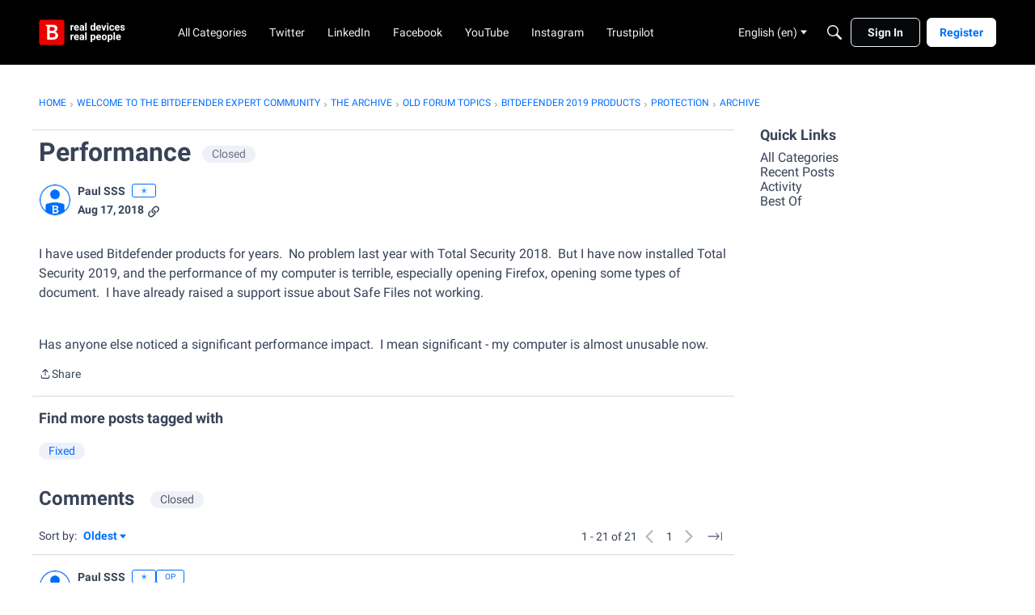

--- FILE ---
content_type: text/html; charset=utf-8
request_url: https://community.bitdefender.com/en/discussion/comment/285255/
body_size: 110188
content:
<!DOCTYPE html>
<html lang="en"  style="min-height: 100%;">
    <head>
        <meta charset="utf-8">
        <meta http-equiv="X-UA-Compatible" content="IE=edge">
        <meta name="viewport" content="width=device-width, initial-scale=1">
        <title>Performance - Expert Community</title>

<meta name="description" content="I have used Bitdefender products for years. No problem last year with Total Security 2018. But I have now installed Total Security 2019, and the performance of my computer is terrible, especially opening Firefox, opening some types of document. I have already raised a support issue about Safe Files not working. Has anyone…" />
<meta name="theme-color" content="#ff0000" />
<meta property="og:site_name" content="Expert Community" />
<meta property="og:title" content="Performance - Expert Community" />
<meta property="og:description" content="I have used Bitdefender products for years. No problem last year with Total Security 2018. But I have now installed Total Security 2019, and the performance of my computer is terrible, especially opening Firefox, opening some types of document. I have already raised a support issue about Safe Files not working. Has anyone…" />
<meta property="og:url" content="https://community.bitdefender.com/en/discussion/79475/performance/p1" />
<meta property="og:image" content="https://us.v-cdn.net/6031943/uploads/VWP13XIPY3CC/social.jpg" />
<meta name="twitter:card" content="summary" />
<meta content="text/html; charset=utf-8" />
<meta name="google-site-verification" content="5IWndvZFXA96MFypSp2fms7A6fA2wkbqjf3k31ZISMk" />

<link rel="modulepreload" href="https://community.bitdefender.com/dist/v2/layouts/chunks/Breadcrumbs.CfCHNAL9.min.js" />
<link rel="modulepreload" href="https://community.bitdefender.com/dist/v2/layouts/chunks/QuickLinks.DamTBbTc.min.js" />
<link rel="modulepreload" href="https://community.bitdefender.com/dist/v2/layouts/chunks/NewPostMenu.DOoTOh-H.min.js" />
<link rel="modulepreload" href="https://community.bitdefender.com/dist/v2/layouts/chunks/addons/vanilla/OriginalPostAsset.BkCE4_JZ.min.js" />
<link rel="modulepreload" href="https://community.bitdefender.com/dist/v2/layouts/chunks/addons/vanilla/CreateCommentAsset.Ds_78eLf.min.js" />
<link rel="modulepreload" href="https://community.bitdefender.com/dist/v2/layouts/chunks/addons/vanilla/CommentThreadAsset._76iP5YI.min.js" />
<link rel="modulepreload" href="https://community.bitdefender.com/dist/v2/layouts/chunks/addons/vanilla/PostAttachmentsAsset.VswNOrqf.min.js" />
<link rel="modulepreload" href="https://community.bitdefender.com/dist/v2/layouts/chunks/addons/vanilla/PostMetaAsset.C-DtlDiE.min.js" />
<link rel="modulepreload" href="https://community.bitdefender.com/dist/v2/layouts/chunks/addons/vanilla/PostTagsAsset.D1XjnmO6.min.js" />
<link rel="modulepreload" href="https://community.bitdefender.com/dist/v2/layouts/vendor/vendor/react-core.BgLhaSja.min.js" />
<link rel="modulepreload" href="https://community.bitdefender.com/dist/v2/layouts/entries/layouts.CwOBmJST.min.js" />
<link rel="modulepreload" href="https://community.bitdefender.com/dist/v2/layouts/chunks/breadcrumbsStyles.BuPBBRun.min.js" />
<link rel="modulepreload" href="https://community.bitdefender.com/dist/v2/layouts/chunks/vendor/lodash.CM-NTfHi.min.js" />
<link rel="modulepreload" href="https://community.bitdefender.com/dist/v2/layouts/vendor/vendor/redux.D4LK-I4W.min.js" />
<link rel="modulepreload" href="https://community.bitdefender.com/dist/v2/layouts/vendor/vendor/react-spring.DXIfzgpn.min.js" />
<link rel="modulepreload" href="https://community.bitdefender.com/dist/v2/layouts/vendor/vendor/react-select.BG-kRqJv.min.js" />
<link rel="modulepreload" href="https://community.bitdefender.com/dist/v2/layouts/vendor/vendor/moment.BYTvHWBW.min.js" />
<link rel="modulepreload" href="https://community.bitdefender.com/dist/v2/layouts/vendor/reach-utils-owner-document.esm.opJMfN5I.min.js" />
<link rel="modulepreload" href="https://community.bitdefender.com/dist/v2/layouts/chunks/AiFAB.Dm4Z7g_6.min.js" />
<link rel="modulepreload" href="https://community.bitdefender.com/dist/v2/layouts/chunks/HomeWidgetContainer.B9B8qJdR.min.js" />
<link rel="modulepreload" href="https://community.bitdefender.com/dist/v2/layouts/chunks/ContributionItem.variables.KCIQFtqk.min.js" />
<link rel="modulepreload" href="https://community.bitdefender.com/dist/v2/layouts/chunks/addons/vanilla/Reactions.variables.zO5CmmQD.min.js" />
<link rel="modulepreload" href="https://community.bitdefender.com/dist/v2/layouts/chunks/addons/vanilla/ContentItem.Bq4kznS0.min.js" />
<link rel="modulepreload" href="https://community.bitdefender.com/dist/v2/layouts/chunks/SuggestedAnswerItem.B0KnorD7.min.js" />
<link rel="modulepreload" href="https://community.bitdefender.com/dist/v2/layouts/chunks/addons/vanilla/CommentEditor.D6078Rpm.min.js" />
<link rel="modulepreload" href="https://community.bitdefender.com/dist/v2/layouts/chunks/addons/vanilla/CommentsApi.CUawTbe8.min.js" />
<link rel="modulepreload" href="https://community.bitdefender.com/dist/v2/layouts/chunks/MentionsContext.OQh_J-uA.min.js" />
<link rel="modulepreload" href="https://community.bitdefender.com/dist/v2/layouts/chunks/addons/vanilla/CommentThreadAsset.nested.HsgmStIk.min.js" />
<link rel="modulepreload" href="https://community.bitdefender.com/dist/v2/layouts/chunks/addons/vanilla/Comments.hooks.BycgYWqU.min.js" />
<link rel="modulepreload" href="https://community.bitdefender.com/dist/v2/layouts/chunks/addons/vanilla/CommentsBulkActionsContext.kiVPVmE1.min.js" />
<link rel="modulepreload" href="https://community.bitdefender.com/dist/v2/layouts/chunks/addons/vanilla/DeleteCommentsForm.BHGcoOIW.min.js" />
<link rel="modulepreload" href="https://community.bitdefender.com/dist/v2/layouts/chunks/List.BAEsvNbw.min.js" />
<link rel="modulepreload" href="https://community.bitdefender.com/dist/v2/layouts/chunks/addons/vanilla/CommentsBulkActions.classes.3QYQh25g.min.js" />
<link rel="modulepreload" href="https://community.bitdefender.com/dist/v2/layouts/chunks/addons/vanilla/CommentEdit.Cir95HBu.min.js" />
<link rel="modulepreload" href="https://community.bitdefender.com/dist/v2/layouts/chunks/addons/vanilla/ContentItemAttachment.BTgJiXk_.min.js" />
<link rel="modulepreload" href="https://community.bitdefender.com/dist/v2/layouts/chunks/ListItem.DWamt1cW.min.js" />
<link rel="modulepreload" href="https://community.bitdefender.com/dist/v2/layouts/chunks/ListItem.styles.vuCKH5VB.min.js" />
<link rel="modulepreload" href="https://community.bitdefender.com/dist/v2/layouts/chunks/AttachmentLayout.DEzKdxSw.min.js" />
<link rel="modulepreload" href="https://community.bitdefender.com/dist/v2/layouts/chunks/TokenItem.B9azCAsU.min.js" />
<link rel="modulepreload" href="https://community.bitdefender.com/dist/v2/layouts/chunks/addons/dashboard/UserProfiles.types.toa7AX1Q.min.js" />
<link rel="stylesheet" type="text/css" href="https://community.bitdefender.com/dist/v2/layouts/chunks/addons/openapi-embed/QuickLinks.C0TktU-I.css" />
<link rel="stylesheet" type="text/css" href="https://community.bitdefender.com/dist/v2/layouts/chunks/addons/openapi-embed/layouts._xHqySZ2.css" />
<link rel="canonical" href="https://community.bitdefender.com/en/discussion/79475/performance/p1" />

<link rel="shortcut icon" href="https://us.v-cdn.net/6031943/uploads/favicon_b795ce01b31c715702eb793dccec4b9b.ico" type="image/x-icon" />

<script type="module" nonce="d9a2e971603735d723149678e30b13d7">window['vanillaInitialLayout'] = {"query":{"layoutViewType":"post","recordType":"comment","recordID":285255,"params":{"commentID":285255,"sort":null,"locale":"en","siteSectionID":"subcommunities-section-1"}},"data":{"layoutID":6,"name":"BitdefenderCommunity","layoutViewType":"discussion","isDefault":false,"layout":[{"$seoContent":"<section>\n<div class=\"seoSectionRow seoBreadcrumbs\"><div class='seoSectionPiece'><div class='sectionItem'><div class=\"pageBox\">\n        <ul class=\"linkList\">\n<li>\n<a href=\"https:\/\/community.bitdefender.com\/en\/\">Home<\/a>\n<\/li>\n<li>\n<a href=\"https:\/\/community.bitdefender.com\/en\/categories\">Welcome to the Bitdefender Expert Community<\/a>\n<\/li>\n<li>\n<a href=\"https:\/\/community.bitdefender.com\/en\/categories\/archive\">The Archive<\/a>\n<\/li>\n<li>\n<a href=\"https:\/\/community.bitdefender.com\/en\/categories\/172-old-forum-topics\">Old forum topics<\/a>\n<\/li>\n<li>\n<a href=\"https:\/\/community.bitdefender.com\/en\/categories\/536-bitdefender-2019-products\">Bitdefender 2019 products<\/a>\n<\/li>\n<li>\n<a href=\"https:\/\/community.bitdefender.com\/en\/categories\/540-protection\">Protection<\/a>\n<\/li>\n<li>\n<a href=\"https:\/\/community.bitdefender.com\/en\/categories\/566-archive\">Archive<\/a>\n<\/li>\n<\/ul>\n    <\/div><\/div><\/div><\/div>\n<div class=\"seoSectionColumn mainColumn\"><div class='seoSectionPiece'><div class='sectionItem'><h1>Performance<\/h1>\n<div><a href=\"https:\/\/community.bitdefender.com\/en\/profile\/Paul%20SSS\" class=\"seoUser\">\n<img height=\"24px\" width=\"24px\" src=\"https:\/\/us.v-cdn.net\/6031943\/uploads\/defaultavatar\/nRMNNU2A3XB6S.jpg\" alt=\"Photo of Paul SSS\" \/>\n<span class=\"seoUserName\">Paul SSS<\/span>\n<\/a><\/div>\n<div class=\"userContent\">\n<p><br\/>\tI have used Bitdefender products for years.\u00a0 No problem last year with Total Security 2018.\u00a0 But I have now installed Total Security 2019, and the performance of my computer is terrible, especially opening Firefox, opening some types of document.\u00a0 I have already raised a support issue about Safe Files not working.<br\/><\/p>\n<p><br\/>\tHas anyone else noticed a significant performance impact.\u00a0 I mean significant - my computer is almost unusable now.<br\/><\/p>\n<\/div><\/div><div class='sectionItem'><div class=\"pageBox\">\n        <div class=\"pageHeadingBox\">\n        <h2>Find more posts tagged with<\/h2>                    <\/div>\n            <li>\n        <a href=\"\/en\/discussions?tagID=659\">Fixed<\/a>\n    <\/li>\n\n    <\/div><\/div><div class='sectionItem'><h2>Comments<\/h2>\n<div class=\"comment separated\">\n<div><a href=\"https:\/\/community.bitdefender.com\/en\/profile\/Paul%20SSS\" class=\"seoUser\">\n<img height=\"24px\" width=\"24px\" src=\"https:\/\/us.v-cdn.net\/6031943\/uploads\/defaultavatar\/nRMNNU2A3XB6S.jpg\" alt=\"Photo of Paul SSS\" \/>\n<span class=\"seoUserName\">Paul SSS<\/span>\n<\/a><\/div>\n<div class=\"userContent\"><p><br\/>\tI did a test.\u00a0 I uninstalled Bitdefender.\u00a0 It takes 1-2 seconds to open Firefox without Bitdefender, and another second to get the to BBC home page.\u00a0 With Bitdefender installed, it takes 15 seconds to open Firefox, and another 15 seconds to get to the BBC home page. I tried this test several times. No other activity ongoing.<br\/><\/p>\n<p><br\/>\tThis is a remarkable impact on performance, and really is not acceptable.<br\/><\/p><\/div>\n<\/div>\n<div class=\"comment separated\">\n<div><a href=\"https:\/\/community.bitdefender.com\/en\/profile\/Cosmin%20P.\" class=\"seoUser\">\n<img height=\"24px\" width=\"24px\" src=\"https:\/\/us.v-cdn.net\/6031943\/uploads\/userpics\/1OVI4MF1YZ7R\/nQ9S7JV8UR24R.jpg\" alt=\"Photo of Cosmin P.\" \/>\n<span class=\"seoUserName\">Cosmin P.<\/span>\n<\/a><\/div>\n<div class=\"userContent\"><p><br\/>\tWhile reproducing this issue, could you please open Task Manager -&gt; Details, sort by Memory (Private Working Set), take a screenshot and either upload it here or send it to me via PM?<br\/><\/p>\n<p><br\/>\tIt would also help if you could select 2 more columns in task manager that aren't shown by default - threads and handles.<br\/><\/p>\n<p><br\/>\t\u00a0<br\/><\/p>\n<p><br\/>\tThank you!<br\/><\/p><\/div>\n<\/div>\n<div class=\"comment separated\">\n<div><a href=\"https:\/\/community.bitdefender.com\/en\/profile\/Sergiu%20C.\" class=\"seoUser\">\n<img height=\"24px\" width=\"24px\" src=\"https:\/\/us.v-cdn.net\/6031943\/uploads\/ipb_avatars\/nbitdefender-logo-57f524175f9b586c3546651b.PNG.1c5a352754c851fa288461b3eb6ed11a.PNG\" alt=\"Photo of Sergiu C.\" \/>\n<span class=\"seoUserName\">Sergiu C.<\/span>\n<\/a><\/div>\n<div class=\"userContent\"><blockquote data-ipsquote=\"\" data-ipsquote-contentapp=\"forums\" data-ipsquote-contentclass=\"forums_Topic\" data-ipsquote-contentcommentid=\"284039\" data-ipsquote-contentid=\"79475\" data-ipsquote-contenttype=\"forums\" data-ipsquote-timestamp=\"1534608626\" data-ipsquote-userid=\"214560\" data-ipsquote-username=\"Paul SSS\" class=\"blockquote\"><br\/><div class=\"blockquote-content\"><br\/>\t\tOn 8\/18\/2018 at 7:10 PM, Paul SSS said:<br\/><\/div><br\/><br\/><div class=\"blockquote-content\">\n<p class=\"blockquote-line\"><br\/>\t\t\tI did a test.\u00a0 I uninstalled Bitdefender.\u00a0 It takes 1-2 seconds to open Firefox without Bitdefender, and another second to get the to BBC home page.\u00a0 With Bitdefender installed, it takes 15 seconds to open Firefox, and another 15 seconds to get to the <span>\ufeff<\/span>BBC home page. I tried this test several times. No other activity ongoing.<br\/><\/p>\n<p class=\"blockquote-line\"><br\/>\t\t\tThis is a remarkable impact on performance, and really is not acceptable. <span>\ufeff<\/span><br\/><\/p>\n\t<\/div><br\/><\/blockquote>\n<p><br\/>\tHi,<br\/><\/p>\n<p><br\/>\t\u00a0<br\/><\/p>\n<p><br\/>\tDoes the issue still occur if you disable Encrypted Web Scan?<br\/><br\/><br\/><br\/>\tOpen Bitdefender &gt; click on Protection &gt; click settings under Online Threat Prevention &gt; disable Encrypted Web Scan.<br\/><\/p>\n<p><br\/>\t\u00a0<br\/><\/p>\n<p><br\/>\tThank you.<br\/><\/p><\/div>\n<\/div>\n<div class=\"comment separated\">\n<div><a href=\"https:\/\/community.bitdefender.com\/en\/profile\/Paul%20SSS\" class=\"seoUser\">\n<img height=\"24px\" width=\"24px\" src=\"https:\/\/us.v-cdn.net\/6031943\/uploads\/defaultavatar\/nRMNNU2A3XB6S.jpg\" alt=\"Photo of Paul SSS\" \/>\n<span class=\"seoUserName\">Paul SSS<\/span>\n<\/a><\/div>\n<div class=\"userContent\"><p><br\/>\tBitdefender is impacting all browsers and also Thunderbird<br\/><\/p>\n<p><br\/>\tWith module enabled<br\/><\/p>\n<p><br\/>\tIE 8-9 seconds<br\/><br\/>\tEdge 1-13 seconds (Edge starts loading after 1, and web page is fully rendered by 13)<br\/><br\/>\tFirefox 13-22 seconds<br\/><br\/>\tThunderbird 8 seconds<br\/><\/p>\n<p><br\/>\tWith module disabled<br\/><\/p>\n<p><br\/>\tIE 1-2 seconds<br\/><br\/>\tEdge 1-2 seconds<br\/><br\/>\tFirefox 1-5 seconds<br\/><br\/>\tThunderbird 4 seconds<br\/><\/p>\n<p><br\/>\tA significant difference.\u00a0<br\/><\/p>\n<p><br\/>\tAnd generally the computer slows down with module enabled and Firefox open.<br\/><\/p>\n<p><br\/>\tI accept there will be some impact, but this is an unaccetable performance impact from what should be a market leading product.<br\/><\/p><\/div>\n<\/div>\n<div class=\"comment separated\">\n<div><a href=\"https:\/\/community.bitdefender.com\/en\/profile\/Paul%20SSS\" class=\"seoUser\">\n<img height=\"24px\" width=\"24px\" src=\"https:\/\/us.v-cdn.net\/6031943\/uploads\/defaultavatar\/nRMNNU2A3XB6S.jpg\" alt=\"Photo of Paul SSS\" \/>\n<span class=\"seoUserName\">Paul SSS<\/span>\n<\/a><\/div>\n<div class=\"userContent\"><p><br\/>\tI tried disabling Encrypted Web Scan and that made no difference <a contenteditable=\"false\" data-ipshover=\"\">\/index.php?\/profile\/212852-sergiu-c\/&amp;do=hovercard\" data-mentionid=\"212852\" href=\"&lt;___base_url___&gt;\/index.php?\/profile\/212852-sergiu-c\/\" rel=\"\"&gt;@Sergiu C.<\/a><br\/><\/p><\/div>\n<\/div>\n<div class=\"comment separated\">\n<div><a href=\"https:\/\/community.bitdefender.com\/en\/profile\/Cosmin%20P.\" class=\"seoUser\">\n<img height=\"24px\" width=\"24px\" src=\"https:\/\/us.v-cdn.net\/6031943\/uploads\/userpics\/1OVI4MF1YZ7R\/nQ9S7JV8UR24R.jpg\" alt=\"Photo of Cosmin P.\" \/>\n<span class=\"seoUserName\">Cosmin P.<\/span>\n<\/a><\/div>\n<div class=\"userContent\"><blockquote data-ipsquote=\"\" data-ipsquote-contentapp=\"forums\" data-ipsquote-contentclass=\"forums_Topic\" data-ipsquote-contentcommentid=\"284058\" data-ipsquote-contentid=\"79475\" data-ipsquote-contenttype=\"forums\" data-ipsquote-timestamp=\"1534764674\" data-ipsquote-userid=\"210330\" data-ipsquote-username=\"Cosmin P.\" class=\"blockquote\"><br\/><div class=\"blockquote-content\"><br\/>\t\tOn 8\/20\/2018 at 2:31 PM, Cosmin P. said:<br\/><\/div><br\/><br\/><div class=\"blockquote-content\">\n<p class=\"blockquote-line\"><br\/>\t\t\tWhile reproducing this issue, could you please open Task Manager -&gt; Details, sort by Memory (Private Working Set), take a screenshot and either upload it here or send it to me via PM?<br\/><\/p>\n<p class=\"blockquote-line\"><br\/>\t\t\tIt would also help if you could select 2 more columns in task manager that aren't shown by default - threads and handles.<br\/><\/p>\n<p class=\"blockquote-line\"><br\/>\t\t\t\u00a0<br\/><\/p>\n<p class=\"blockquote-line\"><br\/>\t\t\tThank you!<br\/><\/p>\n\t<\/div><br\/><\/blockquote>\n<p><br\/>\t\u00a0<br\/><\/p>\n<blockquote data-ipsquote=\"\" data-ipsquote-contentapp=\"forums\" data-ipsquote-contentclass=\"forums_Topic\" data-ipsquote-contentcommentid=\"284198\" data-ipsquote-contentid=\"79475\" data-ipsquote-contenttype=\"forums\" data-ipsquote-timestamp=\"1535094675\" data-ipsquote-userid=\"214560\" data-ipsquote-username=\"Paul SSS\" class=\"blockquote\"><br\/><div class=\"blockquote-content\"><br\/>\t\t1 hour ago, Paul SSS said:<br\/><\/div><br\/><br\/><div class=\"blockquote-content\">\n<p class=\"blockquote-line\"><br\/>\t\t\tI have been discussing with support, and they told me to rename mitm.dll in safe mode, effectively disabling this dll - this disables part of the browser traffic scan.<br\/><\/p>\n<p class=\"blockquote-line\"><br\/>\t\t\tBitdefender is impacting all browsers and also Thunderbird<br\/><\/p>\n<p class=\"blockquote-line\"><br\/>\t\t\tWith module enabled<br\/><\/p>\n<p class=\"blockquote-line\"><br\/>\t\t\tIE 8-9 seconds<br\/><br\/>\t\t\tEdge 1-13 seconds (Edge starts loading after 1, and web page is fully rendered by 13)<br\/><br\/>\t\t\tFirefox 13-22 seconds<br\/><br\/>\t\t\tThunderbird 8 seconds<br\/><\/p>\n<p class=\"blockquote-line\"><br\/>\t\t\tWith module disabled<br\/><\/p>\n<p class=\"blockquote-line\"><br\/>\t\t\tIE 1-2 seconds<br\/><br\/>\t\t\tEdge 1-2 seconds<br\/><br\/>\t\t\tFirefox 1-5 seconds<br\/><br\/>\t\t\tThunderbird 4 seconds<br\/><\/p>\n<p class=\"blockquote-line\"><br\/>\t\t\tA significant difference.\u00a0<br\/><\/p>\n<p class=\"blockquote-line\"><br\/>\t\t\tAnd generally the computer slows down with module enabled and Firefox open.<br\/><\/p>\n<p class=\"blockquote-line\"><br\/>\t\t\tI accept there will be some impact, but this is an unaccetable performance impact from what should be a market leading product.<br\/><\/p>\n\t<\/div><br\/><\/blockquote>\n<p><br\/>\tCould you please try to take a screenshot of the involved processes in task manager? Firefox, Thunderbird and vsserv?<br\/><\/p>\n<p><br\/>\tAlso please try taking another screenshot while sorting the processes by their memory usage.<br\/><\/p>\n<p><br\/>\tIn order to show threads and handles as I said before, you have to right click in task manager on any column -&gt; select columns -&gt; find threads and mark it -&gt; find handles and mark it.<br\/><\/p>\n<p><br\/>\tThank you. <span><img alt=\":)\" data-emoticon=\"true\" height=\"20\" src=\"https:\/\/us.v-cdn.net\/6031943\/uploads\/ipb_attachments\/emoticons\/default_smile.png\" srcset=\"https:\/\/us.v-cdn.net\/cdn-cgi\/image\/quality=80,format=auto,fit=scale-down,height=300,width=300\/6031943\/uploads\/ipb_attachments\/emoticons\/default_smile.png 300w, https:\/\/us.v-cdn.net\/cdn-cgi\/image\/quality=80,format=auto,fit=scale-down,height=600,width=600\/6031943\/uploads\/ipb_attachments\/emoticons\/default_smile.png 600w, https:\/\/us.v-cdn.net\/cdn-cgi\/image\/quality=80,format=auto,fit=scale-down,height=800,width=800\/6031943\/uploads\/ipb_attachments\/emoticons\/default_smile.png 800w, https:\/\/us.v-cdn.net\/cdn-cgi\/image\/quality=80,format=auto,fit=scale-down,height=1200,width=1200\/6031943\/uploads\/ipb_attachments\/emoticons\/default_smile.png 1200w, https:\/\/us.v-cdn.net\/cdn-cgi\/image\/quality=80,format=auto,fit=scale-down,height=1600,width=1600\/6031943\/uploads\/ipb_attachments\/emoticons\/default_smile.png 1600w, https:\/\/us.v-cdn.net\/cdn-cgi\/image\/quality=80,format=auto,fit=scale-down,height=2000,width=2000\/6031943\/uploads\/ipb_attachments\/emoticons\/default_smile.png 2000w, https:\/\/us.v-cdn.net\/6031943\/uploads\/ipb_attachments\/emoticons\/default_smile.png\" title=\":)\" width=\"20\" loading=\"lazy\" style=\"height: 20px; width: 20px\" sizes=\"100vw\" class=\"embedImage-img importedEmbed-img\"><\/img>\u00a0<\/span><br\/><\/p><\/div>\n<\/div>\n<div class=\"comment separated\">\n<div><a href=\"https:\/\/community.bitdefender.com\/en\/profile\/pattcz\" class=\"seoUser\">\n<img height=\"24px\" width=\"24px\" src=\"https:\/\/us.v-cdn.net\/6031943\/uploads\/defaultavatar\/nRMNNU2A3XB6S.jpg\" alt=\"Photo of pattcz\" \/>\n<span class=\"seoUserName\">pattcz<\/span>\n<\/a><\/div>\n<div class=\"userContent\"><p><br\/>\tMust agree on that with online threat detection\u00a0 (web protection on) firefox lag like . Every page that i open freeze for like 4-5 seconds.<br\/><\/p><\/div>\n<\/div>\n<div class=\"comment separated\">\n<div><a href=\"https:\/\/community.bitdefender.com\/en\/profile\/pattcz\" class=\"seoUser\">\n<img height=\"24px\" width=\"24px\" src=\"https:\/\/us.v-cdn.net\/6031943\/uploads\/defaultavatar\/nRMNNU2A3XB6S.jpg\" alt=\"Photo of pattcz\" \/>\n<span class=\"seoUserName\">pattcz<\/span>\n<\/a><\/div>\n<div class=\"userContent\"><p><br\/>\tOK generally my pc is slowdown when i have installed Internet Security 2019. I make some tests and wht load almost instantly like many folders with images with IS19 take almost four minutes. Also protected folders cannot be accessed and IS19 dont prompt me to add new application.<br\/><\/p><\/div>\n<\/div>\n<div class=\"comment separated\">\n<div><a href=\"https:\/\/community.bitdefender.com\/en\/profile\/Tsiikki\" class=\"seoUser\">\n<img height=\"24px\" width=\"24px\" src=\"https:\/\/us.v-cdn.net\/6031943\/uploads\/defaultavatar\/nRMNNU2A3XB6S.jpg\" alt=\"Photo of Tsiikki\" \/>\n<span class=\"seoUserName\">Tsiikki<\/span>\n<\/a><\/div>\n<div class=\"userContent\"><p><br\/>\tI have this problem too. With 2019 total security EVERYTHING I try to open takes seconds to load (cmd, explorer, web browsers, ping command etc.), even all protection disabled. When I eg. t\u00fdpe cmd to start menu and press enter it just takes seconds to open command prompt. Everything works fine with 2018, or without BD, OR If I open something fast @ reboot BEFORE bitdefender loads. Had to uninstall 2019 and now my Subscription is running without protection <span><img class=\"emoji\" src=\"https:\/\/community.bitdefender.com\/resources\/emoji\/frowning.png\" title=\":(\" alt=\":(\" height=\"20\" loading=\"lazy\"><\/img>.<\/span><br\/><\/p>\n<p><br\/>\tSpecs:<br\/><\/p>\n<p><br\/>\tNewest win10 pro with all updates<br\/><\/p>\n<p><br\/>\ti5 6600K<br\/><\/p>\n<p><br\/>\t16Gig 2666Mhz ram<br\/><\/p>\n<p><br\/>\tGeforce 1070<br\/><\/p>\n<p><br\/>\t500Gig Sata SSD<br\/><\/p><\/div>\n<\/div>\n<div class=\"comment separated\">\n<div><a href=\"https:\/\/community.bitdefender.com\/en\/profile\/Cosmin%20P.\" class=\"seoUser\">\n<img height=\"24px\" width=\"24px\" src=\"https:\/\/us.v-cdn.net\/6031943\/uploads\/userpics\/1OVI4MF1YZ7R\/nQ9S7JV8UR24R.jpg\" alt=\"Photo of Cosmin P.\" \/>\n<span class=\"seoUserName\">Cosmin P.<\/span>\n<\/a><\/div>\n<div class=\"userContent\"><p><br\/>\tHello,<br\/><\/p>\n<p><br\/>\tDo you have a master password set in firefox? If so, could you please try removing the password and reproduce the issue?<br\/><\/p>\n<p><br\/>\tAlso, while reproducing the issue, could you please use our support tool and PM me the generated logs? Here's how:\u00a0<span><a href=\"https:\/\/www.bitdefender.com\/consumer\/support\/answer\/8919\/\" rel=\"external nofollow\">https:\/\/www.bitdefender.com\/consumer\/support\/answer\/8919\/<\/a>\u00a0<\/span><br\/><\/p>\n<p><br\/><span>And one more thing, how many firefox profile do you currently have?<\/span><br\/><\/p>\n<p><br\/>\tThank you!<br\/><\/p><\/div>\n<\/div>\n<div class=\"comment separated\">\n<div><a href=\"https:\/\/community.bitdefender.com\/en\/profile\/Pasca\" class=\"seoUser\">\n<img height=\"24px\" width=\"24px\" src=\"https:\/\/us.v-cdn.net\/6031943\/uploads\/defaultavatar\/nRMNNU2A3XB6S.jpg\" alt=\"Photo of Pasca\" \/>\n<span class=\"seoUserName\">Pasca<\/span>\n<\/a><\/div>\n<div class=\"userContent\"><p><br\/>\tThis is a universal issue with this rushed version.<br\/><\/p><\/div>\n<\/div>\n<div class=\"comment separated\">\n<div><a href=\"https:\/\/community.bitdefender.com\/en\/profile\/Stefan%20I.\" class=\"seoUser\">\n<img height=\"24px\" width=\"24px\" src=\"https:\/\/us.v-cdn.net\/6031943\/uploads\/ipb_avatars\/n472343374_image(9).png.797203b251fea4e3c190761a5638b358.png\" alt=\"Photo of Stefan I.\" \/>\n<span class=\"seoUserName\">Stefan I.<\/span>\n<\/a><\/div>\n<div class=\"userContent\"><p><br\/>\tHi,<br\/><\/p>\n<p><br\/>\t\u00a0<br\/><\/p>\n<p><br\/><span>We are aware of the system slowdown when Firefox and Bitdefender 2019 are running on some PCs and we will patch up this situation in an upcoming update. According to our tests, the issue appears after starting Firefox. In the meantime, you can either avoid using this browser or temporarily uninstall Firefox and switch to a different browser such as Chrome, Opera, etc.<\/span><br\/><\/p>\n<p><br\/><span>Thanks!<\/span><br\/><\/p><\/div>\n<\/div>\n<div class=\"comment separated\">\n<div><a href=\"https:\/\/community.bitdefender.com\/en\/profile\/Pudel\" class=\"seoUser\">\n<img height=\"24px\" width=\"24px\" src=\"https:\/\/us.v-cdn.net\/6031943\/uploads\/defaultavatar\/nRMNNU2A3XB6S.jpg\" alt=\"Photo of Pudel\" \/>\n<span class=\"seoUserName\">Pudel<\/span>\n<\/a><\/div>\n<div class=\"userContent\"><p><br\/>\tI decide to create an account on this forum.<br\/><\/p>\n<p><br\/>\tPerformance after update from 2018 TS to 2019 TS is poor (update is forced! and silent!, very bad situation).<br\/><\/p>\n<p><br\/>\tMy PC spec: i7-4770 \/ 24GB RAM \/ 500 GB SSD Samsung 850 EVO \/ MBR from Fujitsu \/ 1TB HDD for Storage \/ GTX 960 4GB VRAM<br\/><\/p>\n<p><br\/>\tSo it's very good configuration. Turning on every application is terrible. Firefox shows blank screen for 30 seconds. Irfan View turns on after 5 second (every process!), before update in miliseconds. Media Player Home Cinema turns after 10 seconds, before 1 second. System Settings, first run 10 seconds (next is good).<br\/><\/p>\n<p><br\/>\tI decide a month ago a to buy a new license.<span lang=\"en\" xml:lang=\"en\"><span> <\/span><\/span><span lang=\"en\" xml:lang=\"en\"><span>At what capacity I will ask for a refund because a key is not used.<\/span><\/span><br\/><\/p>\n<p><br\/><span lang=\"en\" xml:lang=\"en\"><span>PS<\/span><\/span><br\/><\/p>\n<p><br\/><span lang=\"en\" xml:lang=\"en\"><span>Scan SSL -&gt; It's a mistake. This function is from space? FF\/Chrome\/Other browsers slow down totally. <\/span><\/span> <span lang=\"en\" xml:lang=\"en\"><span>Nobody is testing this with you<\/span><\/span>.<br\/><\/p>\n<p><br\/>\tPlease watch this video <span class=\"VideoWrap\"><span class=\"Video YouTube\" data-youtube=\"youtube-alF3TPKvhdo?autoplay=1\"><span class=\"VideoPreview\"><a href=\"https:\/\/www.youtube.com\/watch?v=alF3TPKvhdo\"><img src=\"https:\/\/img.youtube.com\/vi\/alF3TPKvhdo\/0.jpg\" width=\"640\" height=\"385\" border=\"0\" loading=\"lazy\" style=\"height: 385px; width: 640px\" srcset=\"https:\/\/us.v-cdn.net\/cdn-cgi\/image\/quality=80,format=auto,fit=scale-down,height=300,width=300\/https:\/\/img.youtube.com\/vi\/alF3TPKvhdo\/0.jpg 300w, https:\/\/us.v-cdn.net\/cdn-cgi\/image\/quality=80,format=auto,fit=scale-down,height=600,width=600\/https:\/\/img.youtube.com\/vi\/alF3TPKvhdo\/0.jpg 600w, https:\/\/us.v-cdn.net\/cdn-cgi\/image\/quality=80,format=auto,fit=scale-down,height=800,width=800\/https:\/\/img.youtube.com\/vi\/alF3TPKvhdo\/0.jpg 800w, https:\/\/us.v-cdn.net\/cdn-cgi\/image\/quality=80,format=auto,fit=scale-down,height=1200,width=1200\/https:\/\/img.youtube.com\/vi\/alF3TPKvhdo\/0.jpg 1200w, https:\/\/us.v-cdn.net\/cdn-cgi\/image\/quality=80,format=auto,fit=scale-down,height=1600,width=1600\/https:\/\/img.youtube.com\/vi\/alF3TPKvhdo\/0.jpg 1600w, https:\/\/us.v-cdn.net\/cdn-cgi\/image\/quality=80,format=auto,fit=scale-down,height=2000,width=2000\/https:\/\/img.youtube.com\/vi\/alF3TPKvhdo\/0.jpg 2000w, https:\/\/img.youtube.com\/vi\/alF3TPKvhdo\/0.jpg\" sizes=\"100vw\" class=\"embedImage-img importedEmbed-img\"><\/img>https:\/\/www.youtube.com\/watch?v=alF3TPKvhdo<\/a><\/span><span class=\"VideoPlayer\"><\/span><\/span><\/span><br\/><\/p>\n<p><br\/>\tJPG is loading from SSD, IrfanView too. Before update it lasted in miliseconds or 0,5 second (like a <span lang=\"en\" xml:lang=\"en\"><span>measurement error<\/span><\/span>).<br\/><\/p><\/div>\n<\/div>\n<div class=\"comment separated\">\n<div><a href=\"https:\/\/community.bitdefender.com\/en\/profile\/Pudel\" class=\"seoUser\">\n<img height=\"24px\" width=\"24px\" src=\"https:\/\/us.v-cdn.net\/6031943\/uploads\/defaultavatar\/nRMNNU2A3XB6S.jpg\" alt=\"Photo of Pudel\" \/>\n<span class=\"seoUserName\">Pudel<\/span>\n<\/a><\/div>\n<div class=\"userContent\"><blockquote data-ipsquote=\"\" data-ipsquote-contentapp=\"forums\" data-ipsquote-contentclass=\"forums_Topic\" data-ipsquote-contentcommentid=\"284992\" data-ipsquote-contentid=\"79475\" data-ipsquote-contenttype=\"forums\" data-ipsquote-timestamp=\"1537191874\" data-ipsquote-userid=\"213807\" data-ipsquote-username=\"Stefan I.\" class=\"blockquote\"><br\/><div class=\"blockquote-content\"><br\/>\t\tOn 9\/17\/2018 at 3:44 PM, Stefan I. said:<br\/><\/div><br\/><br\/><div class=\"blockquote-content\">\n<p class=\"blockquote-line\"><br\/>\t\t\tHi,<br\/><\/p>\n<p class=\"blockquote-line\"><br\/>\t\t\t\u00a0<br\/><\/p>\n<p class=\"blockquote-line\"><br\/><span>We are aware of the system slowdown when Firefox and Bitdefender 2019 are running on some PCs and we will patch up this situation in an upcoming update. According to our tests, the issue appears after starting Firefox. In the meantime, you can either avoid using this browser or temporarily uninstall Firefox and switch to a different browser such as Chrome, Opera, etc.<\/span><br\/><\/p>\n<p class=\"blockquote-line\"><br\/><span>Thanks!<\/span><br\/><\/p>\n\t<\/div><br\/><\/blockquote>\n<p><br\/>\tIt's a joke <span><img alt=\":)\" data-emoticon=\"\" height=\"20\" src=\"https:\/\/us.v-cdn.net\/6031943\/uploads\/ipb_attachments\/emoticons\/default_smile.png\" srcset=\"https:\/\/us.v-cdn.net\/cdn-cgi\/image\/quality=80,format=auto,fit=scale-down,height=300,width=300\/6031943\/uploads\/ipb_attachments\/emoticons\/default_smile.png 300w, https:\/\/us.v-cdn.net\/cdn-cgi\/image\/quality=80,format=auto,fit=scale-down,height=600,width=600\/6031943\/uploads\/ipb_attachments\/emoticons\/default_smile.png 600w, https:\/\/us.v-cdn.net\/cdn-cgi\/image\/quality=80,format=auto,fit=scale-down,height=800,width=800\/6031943\/uploads\/ipb_attachments\/emoticons\/default_smile.png 800w, https:\/\/us.v-cdn.net\/cdn-cgi\/image\/quality=80,format=auto,fit=scale-down,height=1200,width=1200\/6031943\/uploads\/ipb_attachments\/emoticons\/default_smile.png 1200w, https:\/\/us.v-cdn.net\/cdn-cgi\/image\/quality=80,format=auto,fit=scale-down,height=1600,width=1600\/6031943\/uploads\/ipb_attachments\/emoticons\/default_smile.png 1600w, https:\/\/us.v-cdn.net\/cdn-cgi\/image\/quality=80,format=auto,fit=scale-down,height=2000,width=2000\/6031943\/uploads\/ipb_attachments\/emoticons\/default_smile.png 2000w, https:\/\/us.v-cdn.net\/6031943\/uploads\/ipb_attachments\/emoticons\/default_smile.png\" title=\":)\" width=\"20\" loading=\"lazy\" style=\"height: 20px; width: 20px\" sizes=\"100vw\" class=\"embedImage-img importedEmbed-img\"><\/img><\/span><br\/><\/p>\n<p><br\/><span>Don't use windows because ... (write something).<\/span><br\/><\/p>\n<p><br\/><span>Don't use Bitdefender because a student (programmer) wrote buggy software <span><img alt=\":)\" data-emoticon=\"\" height=\"20\" src=\"https:\/\/us.v-cdn.net\/6031943\/uploads\/ipb_attachments\/emoticons\/default_smile.png\" srcset=\"https:\/\/us.v-cdn.net\/cdn-cgi\/image\/quality=80,format=auto,fit=scale-down,height=300,width=300\/6031943\/uploads\/ipb_attachments\/emoticons\/default_smile.png 300w, https:\/\/us.v-cdn.net\/cdn-cgi\/image\/quality=80,format=auto,fit=scale-down,height=600,width=600\/6031943\/uploads\/ipb_attachments\/emoticons\/default_smile.png 600w, https:\/\/us.v-cdn.net\/cdn-cgi\/image\/quality=80,format=auto,fit=scale-down,height=800,width=800\/6031943\/uploads\/ipb_attachments\/emoticons\/default_smile.png 800w, https:\/\/us.v-cdn.net\/cdn-cgi\/image\/quality=80,format=auto,fit=scale-down,height=1200,width=1200\/6031943\/uploads\/ipb_attachments\/emoticons\/default_smile.png 1200w, https:\/\/us.v-cdn.net\/cdn-cgi\/image\/quality=80,format=auto,fit=scale-down,height=1600,width=1600\/6031943\/uploads\/ipb_attachments\/emoticons\/default_smile.png 1600w, https:\/\/us.v-cdn.net\/cdn-cgi\/image\/quality=80,format=auto,fit=scale-down,height=2000,width=2000\/6031943\/uploads\/ipb_attachments\/emoticons\/default_smile.png 2000w, https:\/\/us.v-cdn.net\/6031943\/uploads\/ipb_attachments\/emoticons\/default_smile.png\" title=\":)\" width=\"20\" loading=\"lazy\" style=\"height: 20px; width: 20px\" sizes=\"100vw\" class=\"embedImage-img importedEmbed-img\"><\/img><\/span><\/span><br\/><\/p>\n<p><br\/><span><span>Jesus Christ... <\/span><\/span><br\/><\/p><\/div>\n<\/div>\n<div class=\"comment separated\">\n<div><a href=\"https:\/\/community.bitdefender.com\/en\/profile\/Pudel\" class=\"seoUser\">\n<img height=\"24px\" width=\"24px\" src=\"https:\/\/us.v-cdn.net\/6031943\/uploads\/defaultavatar\/nRMNNU2A3XB6S.jpg\" alt=\"Photo of Pudel\" \/>\n<span class=\"seoUserName\">Pudel<\/span>\n<\/a><\/div>\n<div class=\"userContent\"><p><br\/>\tAny update from devs?<br\/><\/p><\/div>\n<\/div>\n<div class=\"comment separated\">\n<div><a href=\"https:\/\/community.bitdefender.com\/en\/profile\/lewie68\" class=\"seoUser\">\n<img height=\"24px\" width=\"24px\" src=\"https:\/\/us.v-cdn.net\/6031943\/uploads\/defaultavatar\/nRMNNU2A3XB6S.jpg\" alt=\"Photo of lewie68\" \/>\n<span class=\"seoUserName\">lewie68<\/span>\n<\/a><\/div>\n<div class=\"userContent\"><p><br\/>\tI also found that Bitdefender 2019 was draining my laptop's battery more quickly than other AV programs did.<br\/><\/p><\/div>\n<\/div>\n<div class=\"comment separated\">\n<div><a href=\"https:\/\/community.bitdefender.com\/en\/profile\/Danny_4\" class=\"seoUser\">\n<img height=\"24px\" width=\"24px\" src=\"https:\/\/us.v-cdn.net\/6031943\/uploads\/defaultavatar\/nRMNNU2A3XB6S.jpg\" alt=\"Photo of Danny_4\" \/>\n<span class=\"seoUserName\">Danny_4<\/span>\n<\/a><\/div>\n<div class=\"userContent\"><p><br\/>\tSame <strong>extremely poor<\/strong> performance after upgrading from BitDefender 2018 Internet Security to the 2019 version..<br\/><\/p>\n<p><br\/>\tAs specified by other users, and contrary to what was said by Technical Support above, <u>the issue is not specific to Firefox<\/u>.<br\/><\/p>\n<p><br\/>\tI see poor performance overall opening all windows. For instance, I see poor performance in Chrome.<br\/><\/p>\n<p><br\/>\tMy \"Encrypted web scan\" was disabled to begin with. Web protection was disabled in BD 2018 before the upgrade, and remained the same after the upgrade.<br\/><\/p>\n<p><br\/>\t\u00a0<br\/><\/p>\n<p><br\/>\tI also see additional issues after upgrading to 2019:<br\/><\/p>\n<p><br\/>\tI've an external HDD drive connected through USB. Ever since I upgraded to BD 2019, I can't eject the drive. When I try to eject, Windows keep telling me \"The Device is currently in use\", even through all applications using it were shut down. This problem started immediately after upgrading BD to 2019, and never happened with BD 2018, therefore I am fairly sure BD 2019 is the one locking the drive and causing the problem.<br\/><\/p><\/div>\n<\/div>\n<div class=\"comment separated\">\n<div><a href=\"https:\/\/community.bitdefender.com\/en\/profile\/Pudel\" class=\"seoUser\">\n<img height=\"24px\" width=\"24px\" src=\"https:\/\/us.v-cdn.net\/6031943\/uploads\/defaultavatar\/nRMNNU2A3XB6S.jpg\" alt=\"Photo of Pudel\" \/>\n<span class=\"seoUserName\">Pudel<\/span>\n<\/a><\/div>\n<div class=\"userContent\"><blockquote data-ipsquote=\"\" data-ipsquote-contentapp=\"forums\" data-ipsquote-contentclass=\"forums_Topic\" data-ipsquote-contentcommentid=\"284992\" data-ipsquote-contentid=\"79475\" data-ipsquote-contenttype=\"forums\" data-ipsquote-timestamp=\"1537191874\" data-ipsquote-userid=\"213807\" data-ipsquote-username=\"Stefan I.\" class=\"blockquote\"><br\/><div class=\"blockquote-content\"><br\/>\t\tOn 9\/17\/2018 at 3:44 PM, Stefan I. said:<br\/><\/div><br\/><br\/><div class=\"blockquote-content\">\n<p class=\"blockquote-line\"><br\/>\t\t\tHi,<br\/><\/p>\n<p class=\"blockquote-line\"><br\/>\t\t\t\u00a0<br\/><\/p>\n<p class=\"blockquote-line\"><br\/><span>We are aware of the system slowdown when Firefox and Bitdefender 2019 are running on some PCs and we will patch up this situation in an upcoming update. According to our tests, the issue appears after starting Firefox. In the meantime, you can either avoid using this browser or temporarily uninstall Firefox and switch to a different browser such as Chrome, Opera, etc.<\/span><br\/><\/p>\n<p class=\"blockquote-line\"><br\/><span>Thanks!<\/span><br\/><\/p>\n\t<\/div><br\/><\/blockquote>\n<p><br\/>\tWhat about this problem?<br\/><\/p>\n<p><br\/>\tWorkaround is still not funny...<br\/><\/p><\/div>\n<\/div>\n<div class=\"comment separated\">\n<div><a href=\"https:\/\/community.bitdefender.com\/en\/profile\/Pudel\" class=\"seoUser\">\n<img height=\"24px\" width=\"24px\" src=\"https:\/\/us.v-cdn.net\/6031943\/uploads\/defaultavatar\/nRMNNU2A3XB6S.jpg\" alt=\"Photo of Pudel\" \/>\n<span class=\"seoUserName\">Pudel<\/span>\n<\/a><\/div>\n<div class=\"userContent\"><p><br\/>\tI decided to assume a ticket with refund. After a two weeks with BD 2019 i have a one request to Team. Withdraw a product from store and decide to change channel from paid to free.<br\/><\/p>\n<p><br\/>\tWriting such software for money is a lack of respect for the user.<br\/><\/p>\n<p><br\/>\tTwo weeks and still does not work properly with Firefox...<br\/><\/p>\n<p><br\/>\tBye Bitdefender <span><img alt=\":)\" data-emoticon=\"\" height=\"20\" src=\"https:\/\/us.v-cdn.net\/6031943\/uploads\/ipb_attachments\/emoticons\/default_smile.png\" srcset=\"https:\/\/us.v-cdn.net\/cdn-cgi\/image\/quality=80,format=auto,fit=scale-down,height=300,width=300\/6031943\/uploads\/ipb_attachments\/emoticons\/default_smile.png 300w, https:\/\/us.v-cdn.net\/cdn-cgi\/image\/quality=80,format=auto,fit=scale-down,height=600,width=600\/6031943\/uploads\/ipb_attachments\/emoticons\/default_smile.png 600w, https:\/\/us.v-cdn.net\/cdn-cgi\/image\/quality=80,format=auto,fit=scale-down,height=800,width=800\/6031943\/uploads\/ipb_attachments\/emoticons\/default_smile.png 800w, https:\/\/us.v-cdn.net\/cdn-cgi\/image\/quality=80,format=auto,fit=scale-down,height=1200,width=1200\/6031943\/uploads\/ipb_attachments\/emoticons\/default_smile.png 1200w, https:\/\/us.v-cdn.net\/cdn-cgi\/image\/quality=80,format=auto,fit=scale-down,height=1600,width=1600\/6031943\/uploads\/ipb_attachments\/emoticons\/default_smile.png 1600w, https:\/\/us.v-cdn.net\/cdn-cgi\/image\/quality=80,format=auto,fit=scale-down,height=2000,width=2000\/6031943\/uploads\/ipb_attachments\/emoticons\/default_smile.png 2000w, https:\/\/us.v-cdn.net\/6031943\/uploads\/ipb_attachments\/emoticons\/default_smile.png\" title=\":)\" width=\"20\" loading=\"lazy\" style=\"height: 20px; width: 20px\" sizes=\"100vw\" class=\"embedImage-img importedEmbed-img\"><\/img><\/span><br\/><\/p><\/div>\n<\/div>\n<div class=\"comment separated\">\n<div><a href=\"https:\/\/community.bitdefender.com\/en\/profile\/Donald%20Holmberg\" class=\"seoUser\">\n<img height=\"24px\" width=\"24px\" src=\"https:\/\/us.v-cdn.net\/6031943\/uploads\/defaultavatar\/nRMNNU2A3XB6S.jpg\" alt=\"Photo of Donald Holmberg\" \/>\n<span class=\"seoUserName\">Donald Holmberg<\/span>\n<\/a><\/div>\n<div class=\"userContent\"><blockquote data-ipsquote=\"\" data-ipsquote-contentapp=\"forums\" data-ipsquote-contentclass=\"forums_Topic\" data-ipsquote-contentcommentid=\"284781\" data-ipsquote-contentid=\"79475\" data-ipsquote-contenttype=\"forums\" data-ipsquote-timestamp=\"1536741347\" data-ipsquote-userid=\"210330\" data-ipsquote-username=\"Cosmin P.\" class=\"blockquote\"><br\/><div class=\"blockquote-content\"><br\/>\t\tOn 9\/12\/2018 at 4:35 AM, Cosmin P. said:<br\/><\/div><br\/><br\/><div class=\"blockquote-content\">\n<p class=\"blockquote-line\"><br\/>\t\t\tHello,<br\/><\/p>\n<p class=\"blockquote-line\"><br\/>\t\t\tDo you have a master password set in firefox? If so, could you please try removing the password and reproduce the issue?<br\/><\/p>\n<p class=\"blockquote-line\"><br\/>\t\t\tAlso, while reproducing the issue, could you please use our support tool and PM me the generated logs? Here's how:\u00a0<span><a href=\"https:\/\/www.bitdefender.com\/consumer\/support\/answer\/8919\/\" rel=\"external nofollow\">https:\/\/www.bitdefender.com\/consumer\/support\/answer\/8919\/<\/a>\u00a0<\/span><br\/><\/p>\n<p class=\"blockquote-line\"><br\/><span>And one more thing, how many firefox profile do you currently have?<\/span><br\/><\/p>\n<p class=\"blockquote-line\"><br\/>\t\t\tThank you!<br\/><\/p>\n\t<\/div><br\/><\/blockquote>\n<p><br\/>\tI rec'd the following instruction from BD re:support tool<br\/><\/p>\n<div><br\/>\t1. Support Tool log<br\/><\/div><br\/><br\/><div><br\/>\t2. Autoruns log<br\/><\/div>\n<p><br\/>\t\u00a0<br\/><\/p>\n<div><br\/><b>1. How to generate a Support Tool log:<\/b><br\/><\/div><br\/><br\/><div><br\/>\t- Navigate to this location: <b>C:\\Program Files\\Bitdefender\\Bitdefender Security<\/b><br\/><\/div><br\/><br\/><div><br\/>\t- Search for <b>supporttool.exe<\/b>;<br\/><\/div><br\/><br\/><div><br\/>\t- Right click on it and <b>Run as Administrator<\/b>;<br\/><\/div><br\/><br\/><div><br\/>\t- Wait until the process in completed and send us as a reply to this message, the<b> BDSP_ file <\/b>generated on your <b>Desktop<\/b>;Should Bitdefender not be installed, please download the support tool log from the following location: <a href=\"http:\/\/bitdefender.com\/diagnostic\" rel=\" nofollow\">http:\/\/bitdefender.com\/diagnostic.<\/a><br\/><\/div>\n<p><br\/>\tI spent almost an hr explaining the above resulted in a window that needed info entered in order to generate the BDSP file. Response to my problem was unsatisfactory- be very careful exposing your wallet files to BD!!<br\/><\/p>\n<p><br\/>\t\u00a0<br\/><\/p>\n<div><br\/>\t\u00a0<br\/><\/div><\/div>\n<\/div>\n<div class=\"comment separated\">\n<div><a href=\"https:\/\/community.bitdefender.com\/en\/profile\/Donald%20Holmberg\" class=\"seoUser\">\n<img height=\"24px\" width=\"24px\" src=\"https:\/\/us.v-cdn.net\/6031943\/uploads\/defaultavatar\/nRMNNU2A3XB6S.jpg\" alt=\"Photo of Donald Holmberg\" \/>\n<span class=\"seoUserName\">Donald Holmberg<\/span>\n<\/a><\/div>\n<div class=\"userContent\"><blockquote data-ipsquote=\"\" data-ipsquote-contentapp=\"forums\" data-ipsquote-contentclass=\"forums_Topic\" data-ipsquote-contentcommentid=\"285817\" data-ipsquote-contentid=\"79475\" data-ipsquote-contenttype=\"forums\" data-ipsquote-timestamp=\"1538510308\" data-ipsquote-userid=\"214863\" data-ipsquote-username=\"Pudel\" class=\"blockquote\"><br\/><div class=\"blockquote-content\"><br\/>\t\tOn 10\/2\/2018 at 3:58 PM, Pudel said:<br\/><\/div><br\/><br\/><div class=\"blockquote-content\">\n<p class=\"blockquote-line\"><br\/>\t\t\tWhat about this problem?<br\/><\/p>\n<p class=\"blockquote-line\"><br\/>\t\t\tWorkaround is still not funny...<br\/><\/p>\n\t<\/div><br\/><\/blockquote>\n<p><br\/>\tBD says in interest of security, use Chrome not firefox\u00a0 r u kidding?<br\/><\/p><\/div>\n<\/div>\n<\/div><\/div><\/div>\n<div class=\"seoSectionColumn\"><div class='seoSectionPiece'><div class='sectionItem'><div class=\"pageBox\">\n        <ul class=\"linkList\">\n<\/ul>\n    <\/div><\/div><div class='sectionItem'><div class=\"pageBox\">\n        <div class=\"pageHeadingBox\">\n        <h2>Quick Links<\/h2>                    <\/div>\n        <ul class=\"linkList\">\n<li>\n<a href=\"\/categories\">All Categories<\/a>\n<\/li>\n<li>\n<a href=\"\/discussions\">Recent Posts<\/a>\n<\/li>\n<li>\n<a href=\"\/activity\">Activity<\/a>\n<\/li>\n<li>\n<a href=\"\/bestof\">Best Of<\/a>\n<\/li>\n<\/ul>\n    <\/div><\/div><\/div><\/div>\n<\/section>","$reactComponent":"SectionTwoColumns","$reactProps":{"isInverted":false,"mainBottom":[{"$reactComponent":"OriginalPostAsset","$seoContent":"<h1>Performance<\/h1>\n<div><a href=\"https:\/\/community.bitdefender.com\/en\/profile\/Paul%20SSS\" class=\"seoUser\">\n<img height=\"24px\" width=\"24px\" src=\"https:\/\/us.v-cdn.net\/6031943\/uploads\/defaultavatar\/nRMNNU2A3XB6S.jpg\" alt=\"Photo of Paul SSS\" \/>\n<span class=\"seoUserName\">Paul SSS<\/span>\n<\/a><\/div>\n<div class=\"userContent\">\n<p><br\/>\tI have used Bitdefender products for years.\u00a0 No problem last year with Total Security 2018.\u00a0 But I have now installed Total Security 2019, and the performance of my computer is terrible, especially opening Firefox, opening some types of document.\u00a0 I have already raised a support issue about Safe Files not working.<br\/><\/p>\n<p><br\/>\tHas anyone else noticed a significant performance impact.\u00a0 I mean significant - my computer is almost unusable now.<br\/><\/p>\n<\/div>","$reactProps":{"discussion":{"discussionID":79475,"type":"discussion","name":"Performance","body":"<p><br\/>\tI have used Bitdefender products for years.\u00a0 No problem last year with Total Security 2018.\u00a0 But I have now installed Total Security 2019, and the performance of my computer is terrible, especially opening Firefox, opening some types of document.\u00a0 I have already raised a support issue about Safe Files not working.<br\/><\/p>\n<p><br\/>\tHas anyone else noticed a significant performance impact.\u00a0 I mean significant - my computer is almost unusable now.<br\/><\/p>","categoryID":566,"dateInserted":"2018-08-17T11:45:44+00:00","dateUpdated":null,"dateLastComment":"2018-12-10T20:12:33+00:00","insertUserID":214560,"insertUser":{"userID":214560,"name":"Paul SSS","url":"https:\/\/community.bitdefender.com\/en\/profile\/Paul%20SSS","photoUrl":"https:\/\/us.v-cdn.net\/6031943\/uploads\/defaultavatar\/nRMNNU2A3XB6S.jpg","dateLastActive":"2020-09-24T10:26:31+00:00","banned":0,"punished":0,"private":false,"label":"\u272d","labelHtml":"\u272d","badges":[{"badgeID":15,"name":"Second Anniversary","dateInserted":"2020-02-20 16:11:52","url":"https:\/\/community.bitdefender.com\/en\/badge\/15\/anniversary-2","photoUrl":"https:\/\/us.v-cdn.net\/6031943\/uploads\/badges\/NBTJ8H7ANQ8Q.png"},{"badgeID":4,"name":"First Comment","dateInserted":"2020-02-20 16:11:52","url":"https:\/\/community.bitdefender.com\/en\/badge\/4\/comment","photoUrl":"https:\/\/us.v-cdn.net\/6031943\/uploads\/badges\/I7JWPWOER33Q.png"}]},"updateUserID":null,"lastUserID":214417,"lastUser":{"userID":214417,"name":"Donald Holmberg","url":"https:\/\/community.bitdefender.com\/en\/profile\/Donald%20Holmberg","photoUrl":"https:\/\/us.v-cdn.net\/6031943\/uploads\/defaultavatar\/nRMNNU2A3XB6S.jpg","dateLastActive":"2023-12-23T01:33:30+00:00","banned":0,"punished":0,"private":false,"label":"\u272d","labelHtml":"\u272d"},"pinned":false,"pinLocation":null,"closed":true,"announce":false,"sink":false,"countComments":21,"countViews":1625,"score":null,"hot":21,"url":"https:\/\/community.bitdefender.com\/en\/discussion\/79475\/performance","canonicalUrl":"https:\/\/community.bitdefender.com\/en\/discussion\/79475\/performance","format":"Html","breadcrumbs":[{"name":"Home","url":"https:\/\/community.bitdefender.com\/en\/"},{"name":"Welcome to the Bitdefender Expert Community","url":"https:\/\/community.bitdefender.com\/en\/categories"},{"name":"The Archive","url":"https:\/\/community.bitdefender.com\/en\/categories\/archive"},{"name":"Old forum topics","url":"https:\/\/community.bitdefender.com\/en\/categories\/172-old-forum-topics"},{"name":"Bitdefender 2019 products","url":"https:\/\/community.bitdefender.com\/en\/categories\/536-bitdefender-2019-products"},{"name":"Protection","url":"https:\/\/community.bitdefender.com\/en\/categories\/540-protection"},{"name":"Archive","url":"https:\/\/community.bitdefender.com\/en\/categories\/566-archive"}],"groupID":null,"statusID":0,"images":[],"attributes":[],"reactions":[{"tagID":3,"urlcode":"Promote","name":"Promote","class":"Positive","hasReacted":false,"reactionValue":5,"count":0},{"tagID":4,"urlcode":"OffTopic","name":"Off Topic","class":"Negative","hasReacted":false,"reactionValue":-1,"count":0},{"tagID":5,"urlcode":"Insightful","name":"Insightful","class":"Positive","hasReacted":false,"reactionValue":1,"count":0},{"tagID":6,"urlcode":"Disagree","name":"Disagree","class":"Negative","hasReacted":false,"reactionValue":0,"count":0},{"tagID":7,"urlcode":"Agree","name":"Like","class":"Positive","hasReacted":false,"reactionValue":1,"count":0}],"tags":[{"tagID":659,"urlcode":"fixed","name":"Fixed","type":"User"}],"permissions":{"comments.add":false,"comments.delete":false,"comments.edit":false,"discussions.add":false,"discussions.announce":false,"discussions.close":false,"discussions.delete":false,"discussions.edit":false,"discussions.sink":false,"discussions.view":true,"posts.moderate":false},"tagIDs":[659],"bookmarked":false,"unread":false,"dismissed":false,"muted":false,"dateLastViewed":null,"category":{"categoryID":566,"name":"Archive","description":"","url":"https:\/\/community.bitdefender.com\/en\/categories\/566-archive","allowedDiscussionTypes":["question"]},"updateUser":{"userID":0,"name":"unknown","url":"https:\/\/community.bitdefender.com\/en\/profile\/unknown","photoUrl":"https:\/\/us.v-cdn.net\/6031943\/uploads\/defaultavatar\/nRMNNU2A3XB6S.jpg","dateLastActive":"2026-01-20T01:51:01+00:00","banned":0,"private":false}},"discussionApiParams":{"expand":["tags","insertUser","updateUser","breadcrumbs","reactions","attachments","reportMeta","category","permissions","dateLastViewed","insertUser.badges","warnings"]},"category":{"categoryID":566,"name":"Archive","description":"","url":"https:\/\/community.bitdefender.com\/en\/categories\/566-archive","allowedDiscussionTypes":["question"]},"page":1,"titleType":"discussion\/name","authorBadges":{"display":false,"limit":5},"containerOptions":{"outerBackground":[],"innerBackground":[],"borderType":"separator","headerAlignment":"left","visualBackgroundType":"outer"}}},{"$reactComponent":"PostTagsAsset","$seoContent":"<div class=\"pageBox\">\n        <div class=\"pageHeadingBox\">\n        <h2>Find more posts tagged with<\/h2>                    <\/div>\n            <li>\n        <a href=\"\/en\/discussions?tagID=659\">Fixed<\/a>\n    <\/li>\n\n    <\/div>","$reactProps":{"title":"Find more posts tagged with"}},{"$reactComponent":"PostAttachmentsAsset","$seoContent":"","$reactProps":{"discussion":{"discussionID":79475,"type":"discussion","name":"Performance","body":"<p><br\/>\tI have used Bitdefender products for years.\u00a0 No problem last year with Total Security 2018.\u00a0 But I have now installed Total Security 2019, and the performance of my computer is terrible, especially opening Firefox, opening some types of document.\u00a0 I have already raised a support issue about Safe Files not working.<br\/><\/p>\n<p><br\/>\tHas anyone else noticed a significant performance impact.\u00a0 I mean significant - my computer is almost unusable now.<br\/><\/p>","categoryID":566,"dateInserted":"2018-08-17T11:45:44+00:00","dateUpdated":null,"dateLastComment":"2018-12-10T20:12:33+00:00","insertUserID":214560,"insertUser":{"userID":214560,"name":"Paul SSS","url":"https:\/\/community.bitdefender.com\/en\/profile\/Paul%20SSS","photoUrl":"https:\/\/us.v-cdn.net\/6031943\/uploads\/defaultavatar\/nRMNNU2A3XB6S.jpg","dateLastActive":"2020-09-24T10:26:31+00:00","banned":0,"punished":0,"private":false,"label":"\u272d","labelHtml":"\u272d","badges":[{"badgeID":15,"name":"Second Anniversary","dateInserted":"2020-02-20 16:11:52","url":"https:\/\/community.bitdefender.com\/en\/badge\/15\/anniversary-2","photoUrl":"https:\/\/us.v-cdn.net\/6031943\/uploads\/badges\/NBTJ8H7ANQ8Q.png"},{"badgeID":4,"name":"First Comment","dateInserted":"2020-02-20 16:11:52","url":"https:\/\/community.bitdefender.com\/en\/badge\/4\/comment","photoUrl":"https:\/\/us.v-cdn.net\/6031943\/uploads\/badges\/I7JWPWOER33Q.png"}]},"updateUserID":null,"lastUserID":214417,"lastUser":{"userID":214417,"name":"Donald Holmberg","url":"https:\/\/community.bitdefender.com\/en\/profile\/Donald%20Holmberg","photoUrl":"https:\/\/us.v-cdn.net\/6031943\/uploads\/defaultavatar\/nRMNNU2A3XB6S.jpg","dateLastActive":"2023-12-23T01:33:30+00:00","banned":0,"punished":0,"private":false,"label":"\u272d","labelHtml":"\u272d"},"pinned":false,"pinLocation":null,"closed":true,"announce":false,"sink":false,"countComments":21,"countViews":1625,"score":null,"hot":21,"url":"https:\/\/community.bitdefender.com\/en\/discussion\/79475\/performance","canonicalUrl":"https:\/\/community.bitdefender.com\/en\/discussion\/79475\/performance","format":"Html","breadcrumbs":[{"name":"Home","url":"https:\/\/community.bitdefender.com\/en\/"},{"name":"Welcome to the Bitdefender Expert Community","url":"https:\/\/community.bitdefender.com\/en\/categories"},{"name":"The Archive","url":"https:\/\/community.bitdefender.com\/en\/categories\/archive"},{"name":"Old forum topics","url":"https:\/\/community.bitdefender.com\/en\/categories\/172-old-forum-topics"},{"name":"Bitdefender 2019 products","url":"https:\/\/community.bitdefender.com\/en\/categories\/536-bitdefender-2019-products"},{"name":"Protection","url":"https:\/\/community.bitdefender.com\/en\/categories\/540-protection"},{"name":"Archive","url":"https:\/\/community.bitdefender.com\/en\/categories\/566-archive"}],"groupID":null,"statusID":0,"images":[],"attributes":[],"reactions":[{"tagID":3,"urlcode":"Promote","name":"Promote","class":"Positive","hasReacted":false,"reactionValue":5,"count":0},{"tagID":4,"urlcode":"OffTopic","name":"Off Topic","class":"Negative","hasReacted":false,"reactionValue":-1,"count":0},{"tagID":5,"urlcode":"Insightful","name":"Insightful","class":"Positive","hasReacted":false,"reactionValue":1,"count":0},{"tagID":6,"urlcode":"Disagree","name":"Disagree","class":"Negative","hasReacted":false,"reactionValue":0,"count":0},{"tagID":7,"urlcode":"Agree","name":"Like","class":"Positive","hasReacted":false,"reactionValue":1,"count":0}],"tags":[{"tagID":659,"urlcode":"fixed","name":"Fixed","type":"User"}],"permissions":{"comments.add":false,"comments.delete":false,"comments.edit":false,"discussions.add":false,"discussions.announce":false,"discussions.close":false,"discussions.delete":false,"discussions.edit":false,"discussions.sink":false,"discussions.view":true,"posts.moderate":false},"tagIDs":[659],"bookmarked":false,"unread":false,"dismissed":false,"muted":false,"dateLastViewed":null,"category":{"categoryID":566,"name":"Archive","description":"","url":"https:\/\/community.bitdefender.com\/en\/categories\/566-archive","allowedDiscussionTypes":["question"]},"updateUser":{"userID":0,"name":"unknown","url":"https:\/\/community.bitdefender.com\/en\/profile\/unknown","photoUrl":"https:\/\/us.v-cdn.net\/6031943\/uploads\/defaultavatar\/nRMNNU2A3XB6S.jpg","dateLastActive":"2026-01-20T01:51:01+00:00","banned":0,"private":false}},"discussionApiParams":{"expand":["tags","insertUser","updateUser","breadcrumbs","reactions","attachments","reportMeta","category","permissions","dateLastViewed","insertUser.badges","warnings"]}}},{"$reactComponent":"CommentThreadAsset","$seoContent":"<h2>Comments<\/h2>\n<div class=\"comment separated\">\n<div><a href=\"https:\/\/community.bitdefender.com\/en\/profile\/Paul%20SSS\" class=\"seoUser\">\n<img height=\"24px\" width=\"24px\" src=\"https:\/\/us.v-cdn.net\/6031943\/uploads\/defaultavatar\/nRMNNU2A3XB6S.jpg\" alt=\"Photo of Paul SSS\" \/>\n<span class=\"seoUserName\">Paul SSS<\/span>\n<\/a><\/div>\n<div class=\"userContent\"><p><br\/>\tI did a test.\u00a0 I uninstalled Bitdefender.\u00a0 It takes 1-2 seconds to open Firefox without Bitdefender, and another second to get the to BBC home page.\u00a0 With Bitdefender installed, it takes 15 seconds to open Firefox, and another 15 seconds to get to the BBC home page. I tried this test several times. No other activity ongoing.<br\/><\/p>\n<p><br\/>\tThis is a remarkable impact on performance, and really is not acceptable.<br\/><\/p><\/div>\n<\/div>\n<div class=\"comment separated\">\n<div><a href=\"https:\/\/community.bitdefender.com\/en\/profile\/Cosmin%20P.\" class=\"seoUser\">\n<img height=\"24px\" width=\"24px\" src=\"https:\/\/us.v-cdn.net\/6031943\/uploads\/userpics\/1OVI4MF1YZ7R\/nQ9S7JV8UR24R.jpg\" alt=\"Photo of Cosmin P.\" \/>\n<span class=\"seoUserName\">Cosmin P.<\/span>\n<\/a><\/div>\n<div class=\"userContent\"><p><br\/>\tWhile reproducing this issue, could you please open Task Manager -&gt; Details, sort by Memory (Private Working Set), take a screenshot and either upload it here or send it to me via PM?<br\/><\/p>\n<p><br\/>\tIt would also help if you could select 2 more columns in task manager that aren't shown by default - threads and handles.<br\/><\/p>\n<p><br\/>\t\u00a0<br\/><\/p>\n<p><br\/>\tThank you!<br\/><\/p><\/div>\n<\/div>\n<div class=\"comment separated\">\n<div><a href=\"https:\/\/community.bitdefender.com\/en\/profile\/Sergiu%20C.\" class=\"seoUser\">\n<img height=\"24px\" width=\"24px\" src=\"https:\/\/us.v-cdn.net\/6031943\/uploads\/ipb_avatars\/nbitdefender-logo-57f524175f9b586c3546651b.PNG.1c5a352754c851fa288461b3eb6ed11a.PNG\" alt=\"Photo of Sergiu C.\" \/>\n<span class=\"seoUserName\">Sergiu C.<\/span>\n<\/a><\/div>\n<div class=\"userContent\"><blockquote data-ipsquote=\"\" data-ipsquote-contentapp=\"forums\" data-ipsquote-contentclass=\"forums_Topic\" data-ipsquote-contentcommentid=\"284039\" data-ipsquote-contentid=\"79475\" data-ipsquote-contenttype=\"forums\" data-ipsquote-timestamp=\"1534608626\" data-ipsquote-userid=\"214560\" data-ipsquote-username=\"Paul SSS\" class=\"blockquote\"><br\/><div class=\"blockquote-content\"><br\/>\t\tOn 8\/18\/2018 at 7:10 PM, Paul SSS said:<br\/><\/div><br\/><br\/><div class=\"blockquote-content\">\n<p class=\"blockquote-line\"><br\/>\t\t\tI did a test.\u00a0 I uninstalled Bitdefender.\u00a0 It takes 1-2 seconds to open Firefox without Bitdefender, and another second to get the to BBC home page.\u00a0 With Bitdefender installed, it takes 15 seconds to open Firefox, and another 15 seconds to get to the <span>\ufeff<\/span>BBC home page. I tried this test several times. No other activity ongoing.<br\/><\/p>\n<p class=\"blockquote-line\"><br\/>\t\t\tThis is a remarkable impact on performance, and really is not acceptable. <span>\ufeff<\/span><br\/><\/p>\n\t<\/div><br\/><\/blockquote>\n<p><br\/>\tHi,<br\/><\/p>\n<p><br\/>\t\u00a0<br\/><\/p>\n<p><br\/>\tDoes the issue still occur if you disable Encrypted Web Scan?<br\/><br\/><br\/><br\/>\tOpen Bitdefender &gt; click on Protection &gt; click settings under Online Threat Prevention &gt; disable Encrypted Web Scan.<br\/><\/p>\n<p><br\/>\t\u00a0<br\/><\/p>\n<p><br\/>\tThank you.<br\/><\/p><\/div>\n<\/div>\n<div class=\"comment separated\">\n<div><a href=\"https:\/\/community.bitdefender.com\/en\/profile\/Paul%20SSS\" class=\"seoUser\">\n<img height=\"24px\" width=\"24px\" src=\"https:\/\/us.v-cdn.net\/6031943\/uploads\/defaultavatar\/nRMNNU2A3XB6S.jpg\" alt=\"Photo of Paul SSS\" \/>\n<span class=\"seoUserName\">Paul SSS<\/span>\n<\/a><\/div>\n<div class=\"userContent\"><p><br\/>\tBitdefender is impacting all browsers and also Thunderbird<br\/><\/p>\n<p><br\/>\tWith module enabled<br\/><\/p>\n<p><br\/>\tIE 8-9 seconds<br\/><br\/>\tEdge 1-13 seconds (Edge starts loading after 1, and web page is fully rendered by 13)<br\/><br\/>\tFirefox 13-22 seconds<br\/><br\/>\tThunderbird 8 seconds<br\/><\/p>\n<p><br\/>\tWith module disabled<br\/><\/p>\n<p><br\/>\tIE 1-2 seconds<br\/><br\/>\tEdge 1-2 seconds<br\/><br\/>\tFirefox 1-5 seconds<br\/><br\/>\tThunderbird 4 seconds<br\/><\/p>\n<p><br\/>\tA significant difference.\u00a0<br\/><\/p>\n<p><br\/>\tAnd generally the computer slows down with module enabled and Firefox open.<br\/><\/p>\n<p><br\/>\tI accept there will be some impact, but this is an unaccetable performance impact from what should be a market leading product.<br\/><\/p><\/div>\n<\/div>\n<div class=\"comment separated\">\n<div><a href=\"https:\/\/community.bitdefender.com\/en\/profile\/Paul%20SSS\" class=\"seoUser\">\n<img height=\"24px\" width=\"24px\" src=\"https:\/\/us.v-cdn.net\/6031943\/uploads\/defaultavatar\/nRMNNU2A3XB6S.jpg\" alt=\"Photo of Paul SSS\" \/>\n<span class=\"seoUserName\">Paul SSS<\/span>\n<\/a><\/div>\n<div class=\"userContent\"><p><br\/>\tI tried disabling Encrypted Web Scan and that made no difference <a contenteditable=\"false\" data-ipshover=\"\">\/index.php?\/profile\/212852-sergiu-c\/&amp;do=hovercard\" data-mentionid=\"212852\" href=\"&lt;___base_url___&gt;\/index.php?\/profile\/212852-sergiu-c\/\" rel=\"\"&gt;@Sergiu C.<\/a><br\/><\/p><\/div>\n<\/div>\n<div class=\"comment separated\">\n<div><a href=\"https:\/\/community.bitdefender.com\/en\/profile\/Cosmin%20P.\" class=\"seoUser\">\n<img height=\"24px\" width=\"24px\" src=\"https:\/\/us.v-cdn.net\/6031943\/uploads\/userpics\/1OVI4MF1YZ7R\/nQ9S7JV8UR24R.jpg\" alt=\"Photo of Cosmin P.\" \/>\n<span class=\"seoUserName\">Cosmin P.<\/span>\n<\/a><\/div>\n<div class=\"userContent\"><blockquote data-ipsquote=\"\" data-ipsquote-contentapp=\"forums\" data-ipsquote-contentclass=\"forums_Topic\" data-ipsquote-contentcommentid=\"284058\" data-ipsquote-contentid=\"79475\" data-ipsquote-contenttype=\"forums\" data-ipsquote-timestamp=\"1534764674\" data-ipsquote-userid=\"210330\" data-ipsquote-username=\"Cosmin P.\" class=\"blockquote\"><br\/><div class=\"blockquote-content\"><br\/>\t\tOn 8\/20\/2018 at 2:31 PM, Cosmin P. said:<br\/><\/div><br\/><br\/><div class=\"blockquote-content\">\n<p class=\"blockquote-line\"><br\/>\t\t\tWhile reproducing this issue, could you please open Task Manager -&gt; Details, sort by Memory (Private Working Set), take a screenshot and either upload it here or send it to me via PM?<br\/><\/p>\n<p class=\"blockquote-line\"><br\/>\t\t\tIt would also help if you could select 2 more columns in task manager that aren't shown by default - threads and handles.<br\/><\/p>\n<p class=\"blockquote-line\"><br\/>\t\t\t\u00a0<br\/><\/p>\n<p class=\"blockquote-line\"><br\/>\t\t\tThank you!<br\/><\/p>\n\t<\/div><br\/><\/blockquote>\n<p><br\/>\t\u00a0<br\/><\/p>\n<blockquote data-ipsquote=\"\" data-ipsquote-contentapp=\"forums\" data-ipsquote-contentclass=\"forums_Topic\" data-ipsquote-contentcommentid=\"284198\" data-ipsquote-contentid=\"79475\" data-ipsquote-contenttype=\"forums\" data-ipsquote-timestamp=\"1535094675\" data-ipsquote-userid=\"214560\" data-ipsquote-username=\"Paul SSS\" class=\"blockquote\"><br\/><div class=\"blockquote-content\"><br\/>\t\t1 hour ago, Paul SSS said:<br\/><\/div><br\/><br\/><div class=\"blockquote-content\">\n<p class=\"blockquote-line\"><br\/>\t\t\tI have been discussing with support, and they told me to rename mitm.dll in safe mode, effectively disabling this dll - this disables part of the browser traffic scan.<br\/><\/p>\n<p class=\"blockquote-line\"><br\/>\t\t\tBitdefender is impacting all browsers and also Thunderbird<br\/><\/p>\n<p class=\"blockquote-line\"><br\/>\t\t\tWith module enabled<br\/><\/p>\n<p class=\"blockquote-line\"><br\/>\t\t\tIE 8-9 seconds<br\/><br\/>\t\t\tEdge 1-13 seconds (Edge starts loading after 1, and web page is fully rendered by 13)<br\/><br\/>\t\t\tFirefox 13-22 seconds<br\/><br\/>\t\t\tThunderbird 8 seconds<br\/><\/p>\n<p class=\"blockquote-line\"><br\/>\t\t\tWith module disabled<br\/><\/p>\n<p class=\"blockquote-line\"><br\/>\t\t\tIE 1-2 seconds<br\/><br\/>\t\t\tEdge 1-2 seconds<br\/><br\/>\t\t\tFirefox 1-5 seconds<br\/><br\/>\t\t\tThunderbird 4 seconds<br\/><\/p>\n<p class=\"blockquote-line\"><br\/>\t\t\tA significant difference.\u00a0<br\/><\/p>\n<p class=\"blockquote-line\"><br\/>\t\t\tAnd generally the computer slows down with module enabled and Firefox open.<br\/><\/p>\n<p class=\"blockquote-line\"><br\/>\t\t\tI accept there will be some impact, but this is an unaccetable performance impact from what should be a market leading product.<br\/><\/p>\n\t<\/div><br\/><\/blockquote>\n<p><br\/>\tCould you please try to take a screenshot of the involved processes in task manager? Firefox, Thunderbird and vsserv?<br\/><\/p>\n<p><br\/>\tAlso please try taking another screenshot while sorting the processes by their memory usage.<br\/><\/p>\n<p><br\/>\tIn order to show threads and handles as I said before, you have to right click in task manager on any column -&gt; select columns -&gt; find threads and mark it -&gt; find handles and mark it.<br\/><\/p>\n<p><br\/>\tThank you. <span><img alt=\":)\" data-emoticon=\"true\" height=\"20\" src=\"https:\/\/us.v-cdn.net\/6031943\/uploads\/ipb_attachments\/emoticons\/default_smile.png\" srcset=\"https:\/\/us.v-cdn.net\/cdn-cgi\/image\/quality=80,format=auto,fit=scale-down,height=300,width=300\/6031943\/uploads\/ipb_attachments\/emoticons\/default_smile.png 300w, https:\/\/us.v-cdn.net\/cdn-cgi\/image\/quality=80,format=auto,fit=scale-down,height=600,width=600\/6031943\/uploads\/ipb_attachments\/emoticons\/default_smile.png 600w, https:\/\/us.v-cdn.net\/cdn-cgi\/image\/quality=80,format=auto,fit=scale-down,height=800,width=800\/6031943\/uploads\/ipb_attachments\/emoticons\/default_smile.png 800w, https:\/\/us.v-cdn.net\/cdn-cgi\/image\/quality=80,format=auto,fit=scale-down,height=1200,width=1200\/6031943\/uploads\/ipb_attachments\/emoticons\/default_smile.png 1200w, https:\/\/us.v-cdn.net\/cdn-cgi\/image\/quality=80,format=auto,fit=scale-down,height=1600,width=1600\/6031943\/uploads\/ipb_attachments\/emoticons\/default_smile.png 1600w, https:\/\/us.v-cdn.net\/cdn-cgi\/image\/quality=80,format=auto,fit=scale-down,height=2000,width=2000\/6031943\/uploads\/ipb_attachments\/emoticons\/default_smile.png 2000w, https:\/\/us.v-cdn.net\/6031943\/uploads\/ipb_attachments\/emoticons\/default_smile.png\" title=\":)\" width=\"20\" loading=\"lazy\" style=\"height: 20px; width: 20px\" sizes=\"100vw\" class=\"embedImage-img importedEmbed-img\"><\/img>\u00a0<\/span><br\/><\/p><\/div>\n<\/div>\n<div class=\"comment separated\">\n<div><a href=\"https:\/\/community.bitdefender.com\/en\/profile\/pattcz\" class=\"seoUser\">\n<img height=\"24px\" width=\"24px\" src=\"https:\/\/us.v-cdn.net\/6031943\/uploads\/defaultavatar\/nRMNNU2A3XB6S.jpg\" alt=\"Photo of pattcz\" \/>\n<span class=\"seoUserName\">pattcz<\/span>\n<\/a><\/div>\n<div class=\"userContent\"><p><br\/>\tMust agree on that with online threat detection\u00a0 (web protection on) firefox lag like . Every page that i open freeze for like 4-5 seconds.<br\/><\/p><\/div>\n<\/div>\n<div class=\"comment separated\">\n<div><a href=\"https:\/\/community.bitdefender.com\/en\/profile\/pattcz\" class=\"seoUser\">\n<img height=\"24px\" width=\"24px\" src=\"https:\/\/us.v-cdn.net\/6031943\/uploads\/defaultavatar\/nRMNNU2A3XB6S.jpg\" alt=\"Photo of pattcz\" \/>\n<span class=\"seoUserName\">pattcz<\/span>\n<\/a><\/div>\n<div class=\"userContent\"><p><br\/>\tOK generally my pc is slowdown when i have installed Internet Security 2019. I make some tests and wht load almost instantly like many folders with images with IS19 take almost four minutes. Also protected folders cannot be accessed and IS19 dont prompt me to add new application.<br\/><\/p><\/div>\n<\/div>\n<div class=\"comment separated\">\n<div><a href=\"https:\/\/community.bitdefender.com\/en\/profile\/Tsiikki\" class=\"seoUser\">\n<img height=\"24px\" width=\"24px\" src=\"https:\/\/us.v-cdn.net\/6031943\/uploads\/defaultavatar\/nRMNNU2A3XB6S.jpg\" alt=\"Photo of Tsiikki\" \/>\n<span class=\"seoUserName\">Tsiikki<\/span>\n<\/a><\/div>\n<div class=\"userContent\"><p><br\/>\tI have this problem too. With 2019 total security EVERYTHING I try to open takes seconds to load (cmd, explorer, web browsers, ping command etc.), even all protection disabled. When I eg. t\u00fdpe cmd to start menu and press enter it just takes seconds to open command prompt. Everything works fine with 2018, or without BD, OR If I open something fast @ reboot BEFORE bitdefender loads. Had to uninstall 2019 and now my Subscription is running without protection <span><img class=\"emoji\" src=\"https:\/\/community.bitdefender.com\/resources\/emoji\/frowning.png\" title=\":(\" alt=\":(\" height=\"20\" loading=\"lazy\"><\/img>.<\/span><br\/><\/p>\n<p><br\/>\tSpecs:<br\/><\/p>\n<p><br\/>\tNewest win10 pro with all updates<br\/><\/p>\n<p><br\/>\ti5 6600K<br\/><\/p>\n<p><br\/>\t16Gig 2666Mhz ram<br\/><\/p>\n<p><br\/>\tGeforce 1070<br\/><\/p>\n<p><br\/>\t500Gig Sata SSD<br\/><\/p><\/div>\n<\/div>\n<div class=\"comment separated\">\n<div><a href=\"https:\/\/community.bitdefender.com\/en\/profile\/Cosmin%20P.\" class=\"seoUser\">\n<img height=\"24px\" width=\"24px\" src=\"https:\/\/us.v-cdn.net\/6031943\/uploads\/userpics\/1OVI4MF1YZ7R\/nQ9S7JV8UR24R.jpg\" alt=\"Photo of Cosmin P.\" \/>\n<span class=\"seoUserName\">Cosmin P.<\/span>\n<\/a><\/div>\n<div class=\"userContent\"><p><br\/>\tHello,<br\/><\/p>\n<p><br\/>\tDo you have a master password set in firefox? If so, could you please try removing the password and reproduce the issue?<br\/><\/p>\n<p><br\/>\tAlso, while reproducing the issue, could you please use our support tool and PM me the generated logs? Here's how:\u00a0<span><a href=\"https:\/\/www.bitdefender.com\/consumer\/support\/answer\/8919\/\" rel=\"external nofollow\">https:\/\/www.bitdefender.com\/consumer\/support\/answer\/8919\/<\/a>\u00a0<\/span><br\/><\/p>\n<p><br\/><span>And one more thing, how many firefox profile do you currently have?<\/span><br\/><\/p>\n<p><br\/>\tThank you!<br\/><\/p><\/div>\n<\/div>\n<div class=\"comment separated\">\n<div><a href=\"https:\/\/community.bitdefender.com\/en\/profile\/Pasca\" class=\"seoUser\">\n<img height=\"24px\" width=\"24px\" src=\"https:\/\/us.v-cdn.net\/6031943\/uploads\/defaultavatar\/nRMNNU2A3XB6S.jpg\" alt=\"Photo of Pasca\" \/>\n<span class=\"seoUserName\">Pasca<\/span>\n<\/a><\/div>\n<div class=\"userContent\"><p><br\/>\tThis is a universal issue with this rushed version.<br\/><\/p><\/div>\n<\/div>\n<div class=\"comment separated\">\n<div><a href=\"https:\/\/community.bitdefender.com\/en\/profile\/Stefan%20I.\" class=\"seoUser\">\n<img height=\"24px\" width=\"24px\" src=\"https:\/\/us.v-cdn.net\/6031943\/uploads\/ipb_avatars\/n472343374_image(9).png.797203b251fea4e3c190761a5638b358.png\" alt=\"Photo of Stefan I.\" \/>\n<span class=\"seoUserName\">Stefan I.<\/span>\n<\/a><\/div>\n<div class=\"userContent\"><p><br\/>\tHi,<br\/><\/p>\n<p><br\/>\t\u00a0<br\/><\/p>\n<p><br\/><span>We are aware of the system slowdown when Firefox and Bitdefender 2019 are running on some PCs and we will patch up this situation in an upcoming update. According to our tests, the issue appears after starting Firefox. In the meantime, you can either avoid using this browser or temporarily uninstall Firefox and switch to a different browser such as Chrome, Opera, etc.<\/span><br\/><\/p>\n<p><br\/><span>Thanks!<\/span><br\/><\/p><\/div>\n<\/div>\n<div class=\"comment separated\">\n<div><a href=\"https:\/\/community.bitdefender.com\/en\/profile\/Pudel\" class=\"seoUser\">\n<img height=\"24px\" width=\"24px\" src=\"https:\/\/us.v-cdn.net\/6031943\/uploads\/defaultavatar\/nRMNNU2A3XB6S.jpg\" alt=\"Photo of Pudel\" \/>\n<span class=\"seoUserName\">Pudel<\/span>\n<\/a><\/div>\n<div class=\"userContent\"><p><br\/>\tI decide to create an account on this forum.<br\/><\/p>\n<p><br\/>\tPerformance after update from 2018 TS to 2019 TS is poor (update is forced! and silent!, very bad situation).<br\/><\/p>\n<p><br\/>\tMy PC spec: i7-4770 \/ 24GB RAM \/ 500 GB SSD Samsung 850 EVO \/ MBR from Fujitsu \/ 1TB HDD for Storage \/ GTX 960 4GB VRAM<br\/><\/p>\n<p><br\/>\tSo it's very good configuration. Turning on every application is terrible. Firefox shows blank screen for 30 seconds. Irfan View turns on after 5 second (every process!), before update in miliseconds. Media Player Home Cinema turns after 10 seconds, before 1 second. System Settings, first run 10 seconds (next is good).<br\/><\/p>\n<p><br\/>\tI decide a month ago a to buy a new license.<span lang=\"en\" xml:lang=\"en\"><span> <\/span><\/span><span lang=\"en\" xml:lang=\"en\"><span>At what capacity I will ask for a refund because a key is not used.<\/span><\/span><br\/><\/p>\n<p><br\/><span lang=\"en\" xml:lang=\"en\"><span>PS<\/span><\/span><br\/><\/p>\n<p><br\/><span lang=\"en\" xml:lang=\"en\"><span>Scan SSL -&gt; It's a mistake. This function is from space? FF\/Chrome\/Other browsers slow down totally. <\/span><\/span> <span lang=\"en\" xml:lang=\"en\"><span>Nobody is testing this with you<\/span><\/span>.<br\/><\/p>\n<p><br\/>\tPlease watch this video <span class=\"VideoWrap\"><span class=\"Video YouTube\" data-youtube=\"youtube-alF3TPKvhdo?autoplay=1\"><span class=\"VideoPreview\"><a href=\"https:\/\/www.youtube.com\/watch?v=alF3TPKvhdo\"><img src=\"https:\/\/img.youtube.com\/vi\/alF3TPKvhdo\/0.jpg\" width=\"640\" height=\"385\" border=\"0\" loading=\"lazy\" style=\"height: 385px; width: 640px\" srcset=\"https:\/\/us.v-cdn.net\/cdn-cgi\/image\/quality=80,format=auto,fit=scale-down,height=300,width=300\/https:\/\/img.youtube.com\/vi\/alF3TPKvhdo\/0.jpg 300w, https:\/\/us.v-cdn.net\/cdn-cgi\/image\/quality=80,format=auto,fit=scale-down,height=600,width=600\/https:\/\/img.youtube.com\/vi\/alF3TPKvhdo\/0.jpg 600w, https:\/\/us.v-cdn.net\/cdn-cgi\/image\/quality=80,format=auto,fit=scale-down,height=800,width=800\/https:\/\/img.youtube.com\/vi\/alF3TPKvhdo\/0.jpg 800w, https:\/\/us.v-cdn.net\/cdn-cgi\/image\/quality=80,format=auto,fit=scale-down,height=1200,width=1200\/https:\/\/img.youtube.com\/vi\/alF3TPKvhdo\/0.jpg 1200w, https:\/\/us.v-cdn.net\/cdn-cgi\/image\/quality=80,format=auto,fit=scale-down,height=1600,width=1600\/https:\/\/img.youtube.com\/vi\/alF3TPKvhdo\/0.jpg 1600w, https:\/\/us.v-cdn.net\/cdn-cgi\/image\/quality=80,format=auto,fit=scale-down,height=2000,width=2000\/https:\/\/img.youtube.com\/vi\/alF3TPKvhdo\/0.jpg 2000w, https:\/\/img.youtube.com\/vi\/alF3TPKvhdo\/0.jpg\" sizes=\"100vw\" class=\"embedImage-img importedEmbed-img\"><\/img>https:\/\/www.youtube.com\/watch?v=alF3TPKvhdo<\/a><\/span><span class=\"VideoPlayer\"><\/span><\/span><\/span><br\/><\/p>\n<p><br\/>\tJPG is loading from SSD, IrfanView too. Before update it lasted in miliseconds or 0,5 second (like a <span lang=\"en\" xml:lang=\"en\"><span>measurement error<\/span><\/span>).<br\/><\/p><\/div>\n<\/div>\n<div class=\"comment separated\">\n<div><a href=\"https:\/\/community.bitdefender.com\/en\/profile\/Pudel\" class=\"seoUser\">\n<img height=\"24px\" width=\"24px\" src=\"https:\/\/us.v-cdn.net\/6031943\/uploads\/defaultavatar\/nRMNNU2A3XB6S.jpg\" alt=\"Photo of Pudel\" \/>\n<span class=\"seoUserName\">Pudel<\/span>\n<\/a><\/div>\n<div class=\"userContent\"><blockquote data-ipsquote=\"\" data-ipsquote-contentapp=\"forums\" data-ipsquote-contentclass=\"forums_Topic\" data-ipsquote-contentcommentid=\"284992\" data-ipsquote-contentid=\"79475\" data-ipsquote-contenttype=\"forums\" data-ipsquote-timestamp=\"1537191874\" data-ipsquote-userid=\"213807\" data-ipsquote-username=\"Stefan I.\" class=\"blockquote\"><br\/><div class=\"blockquote-content\"><br\/>\t\tOn 9\/17\/2018 at 3:44 PM, Stefan I. said:<br\/><\/div><br\/><br\/><div class=\"blockquote-content\">\n<p class=\"blockquote-line\"><br\/>\t\t\tHi,<br\/><\/p>\n<p class=\"blockquote-line\"><br\/>\t\t\t\u00a0<br\/><\/p>\n<p class=\"blockquote-line\"><br\/><span>We are aware of the system slowdown when Firefox and Bitdefender 2019 are running on some PCs and we will patch up this situation in an upcoming update. According to our tests, the issue appears after starting Firefox. In the meantime, you can either avoid using this browser or temporarily uninstall Firefox and switch to a different browser such as Chrome, Opera, etc.<\/span><br\/><\/p>\n<p class=\"blockquote-line\"><br\/><span>Thanks!<\/span><br\/><\/p>\n\t<\/div><br\/><\/blockquote>\n<p><br\/>\tIt's a joke <span><img alt=\":)\" data-emoticon=\"\" height=\"20\" src=\"https:\/\/us.v-cdn.net\/6031943\/uploads\/ipb_attachments\/emoticons\/default_smile.png\" srcset=\"https:\/\/us.v-cdn.net\/cdn-cgi\/image\/quality=80,format=auto,fit=scale-down,height=300,width=300\/6031943\/uploads\/ipb_attachments\/emoticons\/default_smile.png 300w, https:\/\/us.v-cdn.net\/cdn-cgi\/image\/quality=80,format=auto,fit=scale-down,height=600,width=600\/6031943\/uploads\/ipb_attachments\/emoticons\/default_smile.png 600w, https:\/\/us.v-cdn.net\/cdn-cgi\/image\/quality=80,format=auto,fit=scale-down,height=800,width=800\/6031943\/uploads\/ipb_attachments\/emoticons\/default_smile.png 800w, https:\/\/us.v-cdn.net\/cdn-cgi\/image\/quality=80,format=auto,fit=scale-down,height=1200,width=1200\/6031943\/uploads\/ipb_attachments\/emoticons\/default_smile.png 1200w, https:\/\/us.v-cdn.net\/cdn-cgi\/image\/quality=80,format=auto,fit=scale-down,height=1600,width=1600\/6031943\/uploads\/ipb_attachments\/emoticons\/default_smile.png 1600w, https:\/\/us.v-cdn.net\/cdn-cgi\/image\/quality=80,format=auto,fit=scale-down,height=2000,width=2000\/6031943\/uploads\/ipb_attachments\/emoticons\/default_smile.png 2000w, https:\/\/us.v-cdn.net\/6031943\/uploads\/ipb_attachments\/emoticons\/default_smile.png\" title=\":)\" width=\"20\" loading=\"lazy\" style=\"height: 20px; width: 20px\" sizes=\"100vw\" class=\"embedImage-img importedEmbed-img\"><\/img><\/span><br\/><\/p>\n<p><br\/><span>Don't use windows because ... (write something).<\/span><br\/><\/p>\n<p><br\/><span>Don't use Bitdefender because a student (programmer) wrote buggy software <span><img alt=\":)\" data-emoticon=\"\" height=\"20\" src=\"https:\/\/us.v-cdn.net\/6031943\/uploads\/ipb_attachments\/emoticons\/default_smile.png\" srcset=\"https:\/\/us.v-cdn.net\/cdn-cgi\/image\/quality=80,format=auto,fit=scale-down,height=300,width=300\/6031943\/uploads\/ipb_attachments\/emoticons\/default_smile.png 300w, https:\/\/us.v-cdn.net\/cdn-cgi\/image\/quality=80,format=auto,fit=scale-down,height=600,width=600\/6031943\/uploads\/ipb_attachments\/emoticons\/default_smile.png 600w, https:\/\/us.v-cdn.net\/cdn-cgi\/image\/quality=80,format=auto,fit=scale-down,height=800,width=800\/6031943\/uploads\/ipb_attachments\/emoticons\/default_smile.png 800w, https:\/\/us.v-cdn.net\/cdn-cgi\/image\/quality=80,format=auto,fit=scale-down,height=1200,width=1200\/6031943\/uploads\/ipb_attachments\/emoticons\/default_smile.png 1200w, https:\/\/us.v-cdn.net\/cdn-cgi\/image\/quality=80,format=auto,fit=scale-down,height=1600,width=1600\/6031943\/uploads\/ipb_attachments\/emoticons\/default_smile.png 1600w, https:\/\/us.v-cdn.net\/cdn-cgi\/image\/quality=80,format=auto,fit=scale-down,height=2000,width=2000\/6031943\/uploads\/ipb_attachments\/emoticons\/default_smile.png 2000w, https:\/\/us.v-cdn.net\/6031943\/uploads\/ipb_attachments\/emoticons\/default_smile.png\" title=\":)\" width=\"20\" loading=\"lazy\" style=\"height: 20px; width: 20px\" sizes=\"100vw\" class=\"embedImage-img importedEmbed-img\"><\/img><\/span><\/span><br\/><\/p>\n<p><br\/><span><span>Jesus Christ... <\/span><\/span><br\/><\/p><\/div>\n<\/div>\n<div class=\"comment separated\">\n<div><a href=\"https:\/\/community.bitdefender.com\/en\/profile\/Pudel\" class=\"seoUser\">\n<img height=\"24px\" width=\"24px\" src=\"https:\/\/us.v-cdn.net\/6031943\/uploads\/defaultavatar\/nRMNNU2A3XB6S.jpg\" alt=\"Photo of Pudel\" \/>\n<span class=\"seoUserName\">Pudel<\/span>\n<\/a><\/div>\n<div class=\"userContent\"><p><br\/>\tAny update from devs?<br\/><\/p><\/div>\n<\/div>\n<div class=\"comment separated\">\n<div><a href=\"https:\/\/community.bitdefender.com\/en\/profile\/lewie68\" class=\"seoUser\">\n<img height=\"24px\" width=\"24px\" src=\"https:\/\/us.v-cdn.net\/6031943\/uploads\/defaultavatar\/nRMNNU2A3XB6S.jpg\" alt=\"Photo of lewie68\" \/>\n<span class=\"seoUserName\">lewie68<\/span>\n<\/a><\/div>\n<div class=\"userContent\"><p><br\/>\tI also found that Bitdefender 2019 was draining my laptop's battery more quickly than other AV programs did.<br\/><\/p><\/div>\n<\/div>\n<div class=\"comment separated\">\n<div><a href=\"https:\/\/community.bitdefender.com\/en\/profile\/Danny_4\" class=\"seoUser\">\n<img height=\"24px\" width=\"24px\" src=\"https:\/\/us.v-cdn.net\/6031943\/uploads\/defaultavatar\/nRMNNU2A3XB6S.jpg\" alt=\"Photo of Danny_4\" \/>\n<span class=\"seoUserName\">Danny_4<\/span>\n<\/a><\/div>\n<div class=\"userContent\"><p><br\/>\tSame <strong>extremely poor<\/strong> performance after upgrading from BitDefender 2018 Internet Security to the 2019 version..<br\/><\/p>\n<p><br\/>\tAs specified by other users, and contrary to what was said by Technical Support above, <u>the issue is not specific to Firefox<\/u>.<br\/><\/p>\n<p><br\/>\tI see poor performance overall opening all windows. For instance, I see poor performance in Chrome.<br\/><\/p>\n<p><br\/>\tMy \"Encrypted web scan\" was disabled to begin with. Web protection was disabled in BD 2018 before the upgrade, and remained the same after the upgrade.<br\/><\/p>\n<p><br\/>\t\u00a0<br\/><\/p>\n<p><br\/>\tI also see additional issues after upgrading to 2019:<br\/><\/p>\n<p><br\/>\tI've an external HDD drive connected through USB. Ever since I upgraded to BD 2019, I can't eject the drive. When I try to eject, Windows keep telling me \"The Device is currently in use\", even through all applications using it were shut down. This problem started immediately after upgrading BD to 2019, and never happened with BD 2018, therefore I am fairly sure BD 2019 is the one locking the drive and causing the problem.<br\/><\/p><\/div>\n<\/div>\n<div class=\"comment separated\">\n<div><a href=\"https:\/\/community.bitdefender.com\/en\/profile\/Pudel\" class=\"seoUser\">\n<img height=\"24px\" width=\"24px\" src=\"https:\/\/us.v-cdn.net\/6031943\/uploads\/defaultavatar\/nRMNNU2A3XB6S.jpg\" alt=\"Photo of Pudel\" \/>\n<span class=\"seoUserName\">Pudel<\/span>\n<\/a><\/div>\n<div class=\"userContent\"><blockquote data-ipsquote=\"\" data-ipsquote-contentapp=\"forums\" data-ipsquote-contentclass=\"forums_Topic\" data-ipsquote-contentcommentid=\"284992\" data-ipsquote-contentid=\"79475\" data-ipsquote-contenttype=\"forums\" data-ipsquote-timestamp=\"1537191874\" data-ipsquote-userid=\"213807\" data-ipsquote-username=\"Stefan I.\" class=\"blockquote\"><br\/><div class=\"blockquote-content\"><br\/>\t\tOn 9\/17\/2018 at 3:44 PM, Stefan I. said:<br\/><\/div><br\/><br\/><div class=\"blockquote-content\">\n<p class=\"blockquote-line\"><br\/>\t\t\tHi,<br\/><\/p>\n<p class=\"blockquote-line\"><br\/>\t\t\t\u00a0<br\/><\/p>\n<p class=\"blockquote-line\"><br\/><span>We are aware of the system slowdown when Firefox and Bitdefender 2019 are running on some PCs and we will patch up this situation in an upcoming update. According to our tests, the issue appears after starting Firefox. In the meantime, you can either avoid using this browser or temporarily uninstall Firefox and switch to a different browser such as Chrome, Opera, etc.<\/span><br\/><\/p>\n<p class=\"blockquote-line\"><br\/><span>Thanks!<\/span><br\/><\/p>\n\t<\/div><br\/><\/blockquote>\n<p><br\/>\tWhat about this problem?<br\/><\/p>\n<p><br\/>\tWorkaround is still not funny...<br\/><\/p><\/div>\n<\/div>\n<div class=\"comment separated\">\n<div><a href=\"https:\/\/community.bitdefender.com\/en\/profile\/Pudel\" class=\"seoUser\">\n<img height=\"24px\" width=\"24px\" src=\"https:\/\/us.v-cdn.net\/6031943\/uploads\/defaultavatar\/nRMNNU2A3XB6S.jpg\" alt=\"Photo of Pudel\" \/>\n<span class=\"seoUserName\">Pudel<\/span>\n<\/a><\/div>\n<div class=\"userContent\"><p><br\/>\tI decided to assume a ticket with refund. After a two weeks with BD 2019 i have a one request to Team. Withdraw a product from store and decide to change channel from paid to free.<br\/><\/p>\n<p><br\/>\tWriting such software for money is a lack of respect for the user.<br\/><\/p>\n<p><br\/>\tTwo weeks and still does not work properly with Firefox...<br\/><\/p>\n<p><br\/>\tBye Bitdefender <span><img alt=\":)\" data-emoticon=\"\" height=\"20\" src=\"https:\/\/us.v-cdn.net\/6031943\/uploads\/ipb_attachments\/emoticons\/default_smile.png\" srcset=\"https:\/\/us.v-cdn.net\/cdn-cgi\/image\/quality=80,format=auto,fit=scale-down,height=300,width=300\/6031943\/uploads\/ipb_attachments\/emoticons\/default_smile.png 300w, https:\/\/us.v-cdn.net\/cdn-cgi\/image\/quality=80,format=auto,fit=scale-down,height=600,width=600\/6031943\/uploads\/ipb_attachments\/emoticons\/default_smile.png 600w, https:\/\/us.v-cdn.net\/cdn-cgi\/image\/quality=80,format=auto,fit=scale-down,height=800,width=800\/6031943\/uploads\/ipb_attachments\/emoticons\/default_smile.png 800w, https:\/\/us.v-cdn.net\/cdn-cgi\/image\/quality=80,format=auto,fit=scale-down,height=1200,width=1200\/6031943\/uploads\/ipb_attachments\/emoticons\/default_smile.png 1200w, https:\/\/us.v-cdn.net\/cdn-cgi\/image\/quality=80,format=auto,fit=scale-down,height=1600,width=1600\/6031943\/uploads\/ipb_attachments\/emoticons\/default_smile.png 1600w, https:\/\/us.v-cdn.net\/cdn-cgi\/image\/quality=80,format=auto,fit=scale-down,height=2000,width=2000\/6031943\/uploads\/ipb_attachments\/emoticons\/default_smile.png 2000w, https:\/\/us.v-cdn.net\/6031943\/uploads\/ipb_attachments\/emoticons\/default_smile.png\" title=\":)\" width=\"20\" loading=\"lazy\" style=\"height: 20px; width: 20px\" sizes=\"100vw\" class=\"embedImage-img importedEmbed-img\"><\/img><\/span><br\/><\/p><\/div>\n<\/div>\n<div class=\"comment separated\">\n<div><a href=\"https:\/\/community.bitdefender.com\/en\/profile\/Donald%20Holmberg\" class=\"seoUser\">\n<img height=\"24px\" width=\"24px\" src=\"https:\/\/us.v-cdn.net\/6031943\/uploads\/defaultavatar\/nRMNNU2A3XB6S.jpg\" alt=\"Photo of Donald Holmberg\" \/>\n<span class=\"seoUserName\">Donald Holmberg<\/span>\n<\/a><\/div>\n<div class=\"userContent\"><blockquote data-ipsquote=\"\" data-ipsquote-contentapp=\"forums\" data-ipsquote-contentclass=\"forums_Topic\" data-ipsquote-contentcommentid=\"284781\" data-ipsquote-contentid=\"79475\" data-ipsquote-contenttype=\"forums\" data-ipsquote-timestamp=\"1536741347\" data-ipsquote-userid=\"210330\" data-ipsquote-username=\"Cosmin P.\" class=\"blockquote\"><br\/><div class=\"blockquote-content\"><br\/>\t\tOn 9\/12\/2018 at 4:35 AM, Cosmin P. said:<br\/><\/div><br\/><br\/><div class=\"blockquote-content\">\n<p class=\"blockquote-line\"><br\/>\t\t\tHello,<br\/><\/p>\n<p class=\"blockquote-line\"><br\/>\t\t\tDo you have a master password set in firefox? If so, could you please try removing the password and reproduce the issue?<br\/><\/p>\n<p class=\"blockquote-line\"><br\/>\t\t\tAlso, while reproducing the issue, could you please use our support tool and PM me the generated logs? Here's how:\u00a0<span><a href=\"https:\/\/www.bitdefender.com\/consumer\/support\/answer\/8919\/\" rel=\"external nofollow\">https:\/\/www.bitdefender.com\/consumer\/support\/answer\/8919\/<\/a>\u00a0<\/span><br\/><\/p>\n<p class=\"blockquote-line\"><br\/><span>And one more thing, how many firefox profile do you currently have?<\/span><br\/><\/p>\n<p class=\"blockquote-line\"><br\/>\t\t\tThank you!<br\/><\/p>\n\t<\/div><br\/><\/blockquote>\n<p><br\/>\tI rec'd the following instruction from BD re:support tool<br\/><\/p>\n<div><br\/>\t1. Support Tool log<br\/><\/div><br\/><br\/><div><br\/>\t2. Autoruns log<br\/><\/div>\n<p><br\/>\t\u00a0<br\/><\/p>\n<div><br\/><b>1. How to generate a Support Tool log:<\/b><br\/><\/div><br\/><br\/><div><br\/>\t- Navigate to this location: <b>C:\\Program Files\\Bitdefender\\Bitdefender Security<\/b><br\/><\/div><br\/><br\/><div><br\/>\t- Search for <b>supporttool.exe<\/b>;<br\/><\/div><br\/><br\/><div><br\/>\t- Right click on it and <b>Run as Administrator<\/b>;<br\/><\/div><br\/><br\/><div><br\/>\t- Wait until the process in completed and send us as a reply to this message, the<b> BDSP_ file <\/b>generated on your <b>Desktop<\/b>;Should Bitdefender not be installed, please download the support tool log from the following location: <a href=\"http:\/\/bitdefender.com\/diagnostic\" rel=\" nofollow\">http:\/\/bitdefender.com\/diagnostic.<\/a><br\/><\/div>\n<p><br\/>\tI spent almost an hr explaining the above resulted in a window that needed info entered in order to generate the BDSP file. Response to my problem was unsatisfactory- be very careful exposing your wallet files to BD!!<br\/><\/p>\n<p><br\/>\t\u00a0<br\/><\/p>\n<div><br\/>\t\u00a0<br\/><\/div><\/div>\n<\/div>\n<div class=\"comment separated\">\n<div><a href=\"https:\/\/community.bitdefender.com\/en\/profile\/Donald%20Holmberg\" class=\"seoUser\">\n<img height=\"24px\" width=\"24px\" src=\"https:\/\/us.v-cdn.net\/6031943\/uploads\/defaultavatar\/nRMNNU2A3XB6S.jpg\" alt=\"Photo of Donald Holmberg\" \/>\n<span class=\"seoUserName\">Donald Holmberg<\/span>\n<\/a><\/div>\n<div class=\"userContent\"><blockquote data-ipsquote=\"\" data-ipsquote-contentapp=\"forums\" data-ipsquote-contentclass=\"forums_Topic\" data-ipsquote-contentcommentid=\"285817\" data-ipsquote-contentid=\"79475\" data-ipsquote-contenttype=\"forums\" data-ipsquote-timestamp=\"1538510308\" data-ipsquote-userid=\"214863\" data-ipsquote-username=\"Pudel\" class=\"blockquote\"><br\/><div class=\"blockquote-content\"><br\/>\t\tOn 10\/2\/2018 at 3:58 PM, Pudel said:<br\/><\/div><br\/><br\/><div class=\"blockquote-content\">\n<p class=\"blockquote-line\"><br\/>\t\t\tWhat about this problem?<br\/><\/p>\n<p class=\"blockquote-line\"><br\/>\t\t\tWorkaround is still not funny...<br\/><\/p>\n\t<\/div><br\/><\/blockquote>\n<p><br\/>\tBD says in interest of security, use Chrome not firefox\u00a0 r u kidding?<br\/><\/p><\/div>\n<\/div>\n","$reactProps":{"threadStyle":"nested","commentsThread":{"paging":{"nextURL":null,"prevURL":null,"currentPage":1,"total":21,"limit":50},"data":{"threadStructure":[{"type":"comment","commentID":284039,"parentCommentID":null,"depth":1,"children":[]},{"type":"comment","commentID":284058,"parentCommentID":null,"depth":1,"children":[]},{"type":"comment","commentID":284085,"parentCommentID":null,"depth":1,"children":[]},{"type":"comment","commentID":284198,"parentCommentID":null,"depth":1,"children":[]},{"type":"comment","commentID":284199,"parentCommentID":null,"depth":1,"children":[]},{"type":"comment","commentID":284201,"parentCommentID":null,"depth":1,"children":[]},{"type":"comment","commentID":284302,"parentCommentID":null,"depth":1,"children":[]},{"type":"comment","commentID":284331,"parentCommentID":null,"depth":1,"children":[]},{"type":"comment","commentID":284485,"parentCommentID":null,"depth":1,"children":[]},{"type":"comment","commentID":284781,"parentCommentID":null,"depth":1,"children":[]},{"type":"comment","commentID":284889,"parentCommentID":null,"depth":1,"children":[]},{"type":"comment","commentID":284992,"parentCommentID":null,"depth":1,"children":[]},{"type":"comment","commentID":285255,"parentCommentID":null,"depth":1,"children":[]},{"type":"comment","commentID":285274,"parentCommentID":null,"depth":1,"children":[]},{"type":"comment","commentID":285493,"parentCommentID":null,"depth":1,"children":[]},{"type":"comment","commentID":285547,"parentCommentID":null,"depth":1,"children":[]},{"type":"comment","commentID":285748,"parentCommentID":null,"depth":1,"children":[]},{"type":"comment","commentID":285817,"parentCommentID":null,"depth":1,"children":[]},{"type":"comment","commentID":285889,"parentCommentID":null,"depth":1,"children":[]},{"type":"comment","commentID":287902,"parentCommentID":null,"depth":1,"children":[]},{"type":"comment","commentID":287903,"parentCommentID":null,"depth":1,"children":[]}],"commentsByID":{"284039":{"commentID":284039,"discussionID":79475,"parentRecordType":"discussion","parentRecordID":79475,"name":"Re: Performance","categoryID":566,"body":"<p><br\/>\tI did a test.\u00a0 I uninstalled Bitdefender.\u00a0 It takes 1-2 seconds to open Firefox without Bitdefender, and another second to get the to BBC home page.\u00a0 With Bitdefender installed, it takes 15 seconds to open Firefox, and another 15 seconds to get to the BBC home page. I tried this test several times. No other activity ongoing.<br\/><\/p>\n<p><br\/>\tThis is a remarkable impact on performance, and really is not acceptable.<br\/><\/p>","dateInserted":"2018-08-18T12:10:26+00:00","dateUpdated":null,"insertUserID":214560,"updateUserID":null,"score":0,"depth":1,"scoreChildComments":0,"countChildComments":0,"insertUser":{"userID":214560,"name":"Paul SSS","url":"https:\/\/community.bitdefender.com\/en\/profile\/Paul%20SSS","photoUrl":"https:\/\/us.v-cdn.net\/6031943\/uploads\/defaultavatar\/nRMNNU2A3XB6S.jpg","dateLastActive":"2020-09-24T10:26:31+00:00","banned":0,"punished":0,"private":false,"label":"\u272d","labelHtml":"\u272d","badges":[{"badgeID":15,"name":"Second Anniversary","dateInserted":"2020-02-20 16:11:52","url":"https:\/\/community.bitdefender.com\/en\/badge\/15\/anniversary-2","photoUrl":"https:\/\/us.v-cdn.net\/6031943\/uploads\/badges\/NBTJ8H7ANQ8Q.png"},{"badgeID":4,"name":"First Comment","dateInserted":"2020-02-20 16:11:52","url":"https:\/\/community.bitdefender.com\/en\/badge\/4\/comment","photoUrl":"https:\/\/us.v-cdn.net\/6031943\/uploads\/badges\/I7JWPWOER33Q.png"}]},"url":"https:\/\/community.bitdefender.com\/en\/discussion\/comment\/284039#Comment_284039","type":"comment","format":"Html","reactions":[{"tagID":3,"urlcode":"Promote","name":"Promote","class":"Positive","hasReacted":false,"reactionValue":5,"count":0},{"tagID":4,"urlcode":"OffTopic","name":"Off Topic","class":"Negative","hasReacted":false,"reactionValue":-1,"count":0},{"tagID":5,"urlcode":"Insightful","name":"Insightful","class":"Positive","hasReacted":false,"reactionValue":1,"count":0},{"tagID":6,"urlcode":"Disagree","name":"Disagree","class":"Negative","hasReacted":false,"reactionValue":0,"count":0},{"tagID":7,"urlcode":"Agree","name":"Like","class":"Positive","hasReacted":false,"reactionValue":1,"count":0}],"attributes":[],"updateUser":{"userID":0,"name":"unknown","url":"https:\/\/community.bitdefender.com\/en\/profile\/unknown","photoUrl":"https:\/\/us.v-cdn.net\/6031943\/uploads\/defaultavatar\/nRMNNU2A3XB6S.jpg","dateLastActive":"2026-01-20T01:51:01+00:00","banned":0,"private":false}},"284058":{"commentID":284058,"discussionID":79475,"parentRecordType":"discussion","parentRecordID":79475,"name":"Re: Performance","categoryID":566,"body":"<p><br\/>\tWhile reproducing this issue, could you please open Task Manager -&gt; Details, sort by Memory (Private Working Set), take a screenshot and either upload it here or send it to me via PM?<br\/><\/p>\n<p><br\/>\tIt would also help if you could select 2 more columns in task manager that aren't shown by default - threads and handles.<br\/><\/p>\n<p><br\/>\t\u00a0<br\/><\/p>\n<p><br\/>\tThank you!<br\/><\/p>","dateInserted":"2018-08-20T07:31:14+00:00","dateUpdated":null,"insertUserID":210330,"updateUserID":null,"score":0,"depth":1,"scoreChildComments":0,"countChildComments":0,"insertUser":{"userID":210330,"name":"Cosmin P.","title":"Software Developer","url":"https:\/\/community.bitdefender.com\/en\/profile\/Cosmin%20P.","photoUrl":"https:\/\/us.v-cdn.net\/6031943\/uploads\/userpics\/1OVI4MF1YZ7R\/nQ9S7JV8UR24R.jpg","dateLastActive":"2024-09-17T09:18:11+00:00","banned":0,"punished":0,"private":false,"label":"\u272d\u272d\u272d","labelHtml":"\u272d\u272d\u272d","postProfileFields":[{"value":"Software Developer","displayOptions":{"userCards":false,"posts":true,"search":true}}],"badges":[{"badgeID":2,"name":"Name Dropper","dateInserted":"2020-02-20 16:11:52","url":"https:\/\/community.bitdefender.com\/en\/badge\/2\/name-dropper","photoUrl":"https:\/\/us.v-cdn.net\/6031943\/uploads\/badges\/9AFRELDSRMIQ.png"},{"badgeID":1,"name":"Photogenic","dateInserted":"2020-02-20 16:11:52","url":"https:\/\/community.bitdefender.com\/en\/badge\/1\/photogenic","photoUrl":"https:\/\/us.v-cdn.net\/6031943\/uploads\/badges\/VFKZLZ0M4D8J.png"},{"badgeID":99,"name":"Level 2 promotion","dateInserted":"2022-05-09 08:21:30","url":"https:\/\/community.bitdefender.com\/en\/badge\/99\/promotion","photoUrl":"https:\/\/us.v-cdn.net\/6031943\/uploads\/badges\/UG63RQECHXDY.png"},{"badgeID":39,"name":"10 Agrees","dateInserted":"2020-02-20 16:12:01","url":"https:\/\/community.bitdefender.com\/en\/badge\/39\/agree-10","photoUrl":"https:\/\/us.v-cdn.net\/6031943\/uploads\/badges\/4P9KDW5VM0X9.png"},{"badgeID":20,"name":"Seventh Anniversary","dateInserted":"2020-02-20 16:11:52","url":"https:\/\/community.bitdefender.com\/en\/badge\/20\/anniversary-7","photoUrl":"https:\/\/us.v-cdn.net\/6031943\/uploads\/badges\/OOFTAHEFNNOO.png"},{"badgeID":87,"name":"First Answer","dateInserted":"2020-02-20 16:12:16","url":"https:\/\/community.bitdefender.com\/en\/badge\/87\/answer","photoUrl":"https:\/\/us.v-cdn.net\/6031943\/uploads\/badges\/284J6L62Y4CO.png"},{"badgeID":5,"name":"10 Comments","dateInserted":"2020-02-20 16:11:52","url":"https:\/\/community.bitdefender.com\/en\/badge\/5\/comment-10","photoUrl":"https:\/\/us.v-cdn.net\/6031943\/uploads\/badges\/A7UGROMYMH8K.png"},{"badgeID":27,"name":"5 Insightfuls","dateInserted":"2020-02-20 16:12:01","url":"https:\/\/community.bitdefender.com\/en\/badge\/27\/insightful-5","photoUrl":"https:\/\/us.v-cdn.net\/6031943\/uploads\/badges\/4J0TWC9QFHLG.png"}]},"url":"https:\/\/community.bitdefender.com\/en\/discussion\/comment\/284058#Comment_284058","type":"comment","format":"Html","reactions":[{"tagID":3,"urlcode":"Promote","name":"Promote","class":"Positive","hasReacted":false,"reactionValue":5,"count":0},{"tagID":4,"urlcode":"OffTopic","name":"Off Topic","class":"Negative","hasReacted":false,"reactionValue":-1,"count":0},{"tagID":5,"urlcode":"Insightful","name":"Insightful","class":"Positive","hasReacted":false,"reactionValue":1,"count":0},{"tagID":6,"urlcode":"Disagree","name":"Disagree","class":"Negative","hasReacted":false,"reactionValue":0,"count":0},{"tagID":7,"urlcode":"Agree","name":"Like","class":"Positive","hasReacted":false,"reactionValue":1,"count":0}],"attributes":[],"updateUser":{"userID":0,"name":"unknown","url":"https:\/\/community.bitdefender.com\/en\/profile\/unknown","photoUrl":"https:\/\/us.v-cdn.net\/6031943\/uploads\/defaultavatar\/nRMNNU2A3XB6S.jpg","dateLastActive":"2026-01-20T01:51:01+00:00","banned":0,"private":false}},"284085":{"commentID":284085,"discussionID":79475,"parentRecordType":"discussion","parentRecordID":79475,"name":"Re: Performance","categoryID":566,"body":"<blockquote data-ipsquote=\"\" data-ipsquote-contentapp=\"forums\" data-ipsquote-contentclass=\"forums_Topic\" data-ipsquote-contentcommentid=\"284039\" data-ipsquote-contentid=\"79475\" data-ipsquote-contenttype=\"forums\" data-ipsquote-timestamp=\"1534608626\" data-ipsquote-userid=\"214560\" data-ipsquote-username=\"Paul SSS\" class=\"blockquote\"><br\/><div class=\"blockquote-content\"><br\/>\t\tOn 8\/18\/2018 at 7:10 PM, Paul SSS said:<br\/><\/div><br\/><br\/><div class=\"blockquote-content\">\n<p class=\"blockquote-line\"><br\/>\t\t\tI did a test.\u00a0 I uninstalled Bitdefender.\u00a0 It takes 1-2 seconds to open Firefox without Bitdefender, and another second to get the to BBC home page.\u00a0 With Bitdefender installed, it takes 15 seconds to open Firefox, and another 15 seconds to get to the <span>\ufeff<\/span>BBC home page. I tried this test several times. No other activity ongoing.<br\/><\/p>\n<p class=\"blockquote-line\"><br\/>\t\t\tThis is a remarkable impact on performance, and really is not acceptable. <span>\ufeff<\/span><br\/><\/p>\n\t<\/div><br\/><\/blockquote>\n<p><br\/>\tHi,<br\/><\/p>\n<p><br\/>\t\u00a0<br\/><\/p>\n<p><br\/>\tDoes the issue still occur if you disable Encrypted Web Scan?<br\/><br\/><br\/><br\/>\tOpen Bitdefender &gt; click on Protection &gt; click settings under Online Threat Prevention &gt; disable Encrypted Web Scan.<br\/><\/p>\n<p><br\/>\t\u00a0<br\/><\/p>\n<p><br\/>\tThank you.<br\/><\/p>","dateInserted":"2018-08-20T14:36:38+00:00","dateUpdated":null,"insertUserID":212852,"updateUserID":null,"score":0,"depth":1,"scoreChildComments":0,"countChildComments":0,"insertUser":{"userID":212852,"name":"Sergiu C.","url":"https:\/\/community.bitdefender.com\/en\/profile\/Sergiu%20C.","photoUrl":"https:\/\/us.v-cdn.net\/6031943\/uploads\/ipb_avatars\/nbitdefender-logo-57f524175f9b586c3546651b.PNG.1c5a352754c851fa288461b3eb6ed11a.PNG","dateLastActive":"2025-05-27T06:20:23+00:00","banned":0,"punished":0,"private":false,"label":"\u272d","labelHtml":"\u272d","badges":[{"badgeID":37,"name":"1 Agree","dateInserted":"2020-02-20 16:12:01","url":"https:\/\/community.bitdefender.com\/en\/badge\/37\/agree-1","photoUrl":"https:\/\/us.v-cdn.net\/6031943\/uploads\/badges\/QL22B2P19BRO.png"},{"badgeID":20,"name":"Seventh Anniversary","dateInserted":"2020-02-20 16:11:52","url":"https:\/\/community.bitdefender.com\/en\/badge\/20\/anniversary-7","photoUrl":"https:\/\/us.v-cdn.net\/6031943\/uploads\/badges\/OOFTAHEFNNOO.png"},{"badgeID":7,"name":"500 Comments","dateInserted":"2020-02-20 16:11:52","url":"https:\/\/community.bitdefender.com\/en\/badge\/7\/comment-500","photoUrl":"https:\/\/us.v-cdn.net\/6031943\/uploads\/badges\/ECU1P8ZO8HW1.png"}]},"url":"https:\/\/community.bitdefender.com\/en\/discussion\/comment\/284085#Comment_284085","type":"comment","format":"Html","reactions":[{"tagID":3,"urlcode":"Promote","name":"Promote","class":"Positive","hasReacted":false,"reactionValue":5,"count":0},{"tagID":4,"urlcode":"OffTopic","name":"Off Topic","class":"Negative","hasReacted":false,"reactionValue":-1,"count":0},{"tagID":5,"urlcode":"Insightful","name":"Insightful","class":"Positive","hasReacted":false,"reactionValue":1,"count":0},{"tagID":6,"urlcode":"Disagree","name":"Disagree","class":"Negative","hasReacted":false,"reactionValue":0,"count":0},{"tagID":7,"urlcode":"Agree","name":"Like","class":"Positive","hasReacted":false,"reactionValue":1,"count":0}],"attributes":[],"updateUser":{"userID":0,"name":"unknown","url":"https:\/\/community.bitdefender.com\/en\/profile\/unknown","photoUrl":"https:\/\/us.v-cdn.net\/6031943\/uploads\/defaultavatar\/nRMNNU2A3XB6S.jpg","dateLastActive":"2026-01-20T01:51:01+00:00","banned":0,"private":false}},"284198":{"commentID":284198,"discussionID":79475,"parentRecordType":"discussion","parentRecordID":79475,"name":"Re: Performance","categoryID":566,"body":"<p><br\/>\tBitdefender is impacting all browsers and also Thunderbird<br\/><\/p>\n<p><br\/>\tWith module enabled<br\/><\/p>\n<p><br\/>\tIE 8-9 seconds<br\/><br\/>\tEdge 1-13 seconds (Edge starts loading after 1, and web page is fully rendered by 13)<br\/><br\/>\tFirefox 13-22 seconds<br\/><br\/>\tThunderbird 8 seconds<br\/><\/p>\n<p><br\/>\tWith module disabled<br\/><\/p>\n<p><br\/>\tIE 1-2 seconds<br\/><br\/>\tEdge 1-2 seconds<br\/><br\/>\tFirefox 1-5 seconds<br\/><br\/>\tThunderbird 4 seconds<br\/><\/p>\n<p><br\/>\tA significant difference.\u00a0<br\/><\/p>\n<p><br\/>\tAnd generally the computer slows down with module enabled and Firefox open.<br\/><\/p>\n<p><br\/>\tI accept there will be some impact, but this is an unaccetable performance impact from what should be a market leading product.<br\/><\/p>","dateInserted":"2018-08-24T03:11:15+00:00","dateUpdated":"2018-08-24T11:13:56+00:00","insertUserID":214560,"updateUserID":null,"score":0,"depth":1,"scoreChildComments":0,"countChildComments":0,"insertUser":{"userID":214560,"name":"Paul SSS","url":"https:\/\/community.bitdefender.com\/en\/profile\/Paul%20SSS","photoUrl":"https:\/\/us.v-cdn.net\/6031943\/uploads\/defaultavatar\/nRMNNU2A3XB6S.jpg","dateLastActive":"2020-09-24T10:26:31+00:00","banned":0,"punished":0,"private":false,"label":"\u272d","labelHtml":"\u272d","badges":[{"badgeID":15,"name":"Second Anniversary","dateInserted":"2020-02-20 16:11:52","url":"https:\/\/community.bitdefender.com\/en\/badge\/15\/anniversary-2","photoUrl":"https:\/\/us.v-cdn.net\/6031943\/uploads\/badges\/NBTJ8H7ANQ8Q.png"},{"badgeID":4,"name":"First Comment","dateInserted":"2020-02-20 16:11:52","url":"https:\/\/community.bitdefender.com\/en\/badge\/4\/comment","photoUrl":"https:\/\/us.v-cdn.net\/6031943\/uploads\/badges\/I7JWPWOER33Q.png"}]},"url":"https:\/\/community.bitdefender.com\/en\/discussion\/comment\/284198#Comment_284198","type":"comment","format":"Html","reactions":[{"tagID":3,"urlcode":"Promote","name":"Promote","class":"Positive","hasReacted":false,"reactionValue":5,"count":0},{"tagID":4,"urlcode":"OffTopic","name":"Off Topic","class":"Negative","hasReacted":false,"reactionValue":-1,"count":0},{"tagID":5,"urlcode":"Insightful","name":"Insightful","class":"Positive","hasReacted":false,"reactionValue":1,"count":0},{"tagID":6,"urlcode":"Disagree","name":"Disagree","class":"Negative","hasReacted":false,"reactionValue":0,"count":0},{"tagID":7,"urlcode":"Agree","name":"Like","class":"Positive","hasReacted":false,"reactionValue":1,"count":0}],"attributes":[],"updateUser":{"userID":0,"name":"unknown","url":"https:\/\/community.bitdefender.com\/en\/profile\/unknown","photoUrl":"https:\/\/us.v-cdn.net\/6031943\/uploads\/defaultavatar\/nRMNNU2A3XB6S.jpg","dateLastActive":"2026-01-20T01:51:01+00:00","banned":0,"private":false}},"284199":{"commentID":284199,"discussionID":79475,"parentRecordType":"discussion","parentRecordID":79475,"name":"Re: Performance","categoryID":566,"body":"<p><br\/>\tI tried disabling Encrypted Web Scan and that made no difference <a contenteditable=\"false\" data-ipshover=\"\">\/index.php?\/profile\/212852-sergiu-c\/&amp;do=hovercard\" data-mentionid=\"212852\" href=\"&lt;___base_url___&gt;\/index.php?\/profile\/212852-sergiu-c\/\" rel=\"\"&gt;@Sergiu C.<\/a><br\/><\/p>","dateInserted":"2018-08-24T03:33:51+00:00","dateUpdated":null,"insertUserID":214560,"updateUserID":null,"score":0,"depth":1,"scoreChildComments":0,"countChildComments":0,"insertUser":{"userID":214560,"name":"Paul SSS","url":"https:\/\/community.bitdefender.com\/en\/profile\/Paul%20SSS","photoUrl":"https:\/\/us.v-cdn.net\/6031943\/uploads\/defaultavatar\/nRMNNU2A3XB6S.jpg","dateLastActive":"2020-09-24T10:26:31+00:00","banned":0,"punished":0,"private":false,"label":"\u272d","labelHtml":"\u272d","badges":[{"badgeID":15,"name":"Second Anniversary","dateInserted":"2020-02-20 16:11:52","url":"https:\/\/community.bitdefender.com\/en\/badge\/15\/anniversary-2","photoUrl":"https:\/\/us.v-cdn.net\/6031943\/uploads\/badges\/NBTJ8H7ANQ8Q.png"},{"badgeID":4,"name":"First Comment","dateInserted":"2020-02-20 16:11:52","url":"https:\/\/community.bitdefender.com\/en\/badge\/4\/comment","photoUrl":"https:\/\/us.v-cdn.net\/6031943\/uploads\/badges\/I7JWPWOER33Q.png"}]},"url":"https:\/\/community.bitdefender.com\/en\/discussion\/comment\/284199#Comment_284199","type":"comment","format":"Html","reactions":[{"tagID":3,"urlcode":"Promote","name":"Promote","class":"Positive","hasReacted":false,"reactionValue":5,"count":0},{"tagID":4,"urlcode":"OffTopic","name":"Off Topic","class":"Negative","hasReacted":false,"reactionValue":-1,"count":0},{"tagID":5,"urlcode":"Insightful","name":"Insightful","class":"Positive","hasReacted":false,"reactionValue":1,"count":0},{"tagID":6,"urlcode":"Disagree","name":"Disagree","class":"Negative","hasReacted":false,"reactionValue":0,"count":0},{"tagID":7,"urlcode":"Agree","name":"Like","class":"Positive","hasReacted":false,"reactionValue":1,"count":0}],"attributes":[],"updateUser":{"userID":0,"name":"unknown","url":"https:\/\/community.bitdefender.com\/en\/profile\/unknown","photoUrl":"https:\/\/us.v-cdn.net\/6031943\/uploads\/defaultavatar\/nRMNNU2A3XB6S.jpg","dateLastActive":"2026-01-20T01:51:01+00:00","banned":0,"private":false}},"284201":{"commentID":284201,"discussionID":79475,"parentRecordType":"discussion","parentRecordID":79475,"name":"Re: Performance","categoryID":566,"body":"<blockquote data-ipsquote=\"\" data-ipsquote-contentapp=\"forums\" data-ipsquote-contentclass=\"forums_Topic\" data-ipsquote-contentcommentid=\"284058\" data-ipsquote-contentid=\"79475\" data-ipsquote-contenttype=\"forums\" data-ipsquote-timestamp=\"1534764674\" data-ipsquote-userid=\"210330\" data-ipsquote-username=\"Cosmin P.\" class=\"blockquote\"><br\/><div class=\"blockquote-content\"><br\/>\t\tOn 8\/20\/2018 at 2:31 PM, Cosmin P. said:<br\/><\/div><br\/><br\/><div class=\"blockquote-content\">\n<p class=\"blockquote-line\"><br\/>\t\t\tWhile reproducing this issue, could you please open Task Manager -&gt; Details, sort by Memory (Private Working Set), take a screenshot and either upload it here or send it to me via PM?<br\/><\/p>\n<p class=\"blockquote-line\"><br\/>\t\t\tIt would also help if you could select 2 more columns in task manager that aren't shown by default - threads and handles.<br\/><\/p>\n<p class=\"blockquote-line\"><br\/>\t\t\t\u00a0<br\/><\/p>\n<p class=\"blockquote-line\"><br\/>\t\t\tThank you!<br\/><\/p>\n\t<\/div><br\/><\/blockquote>\n<p><br\/>\t\u00a0<br\/><\/p>\n<blockquote data-ipsquote=\"\" data-ipsquote-contentapp=\"forums\" data-ipsquote-contentclass=\"forums_Topic\" data-ipsquote-contentcommentid=\"284198\" data-ipsquote-contentid=\"79475\" data-ipsquote-contenttype=\"forums\" data-ipsquote-timestamp=\"1535094675\" data-ipsquote-userid=\"214560\" data-ipsquote-username=\"Paul SSS\" class=\"blockquote\"><br\/><div class=\"blockquote-content\"><br\/>\t\t1 hour ago, Paul SSS said:<br\/><\/div><br\/><br\/><div class=\"blockquote-content\">\n<p class=\"blockquote-line\"><br\/>\t\t\tI have been discussing with support, and they told me to rename mitm.dll in safe mode, effectively disabling this dll - this disables part of the browser traffic scan.<br\/><\/p>\n<p class=\"blockquote-line\"><br\/>\t\t\tBitdefender is impacting all browsers and also Thunderbird<br\/><\/p>\n<p class=\"blockquote-line\"><br\/>\t\t\tWith module enabled<br\/><\/p>\n<p class=\"blockquote-line\"><br\/>\t\t\tIE 8-9 seconds<br\/><br\/>\t\t\tEdge 1-13 seconds (Edge starts loading after 1, and web page is fully rendered by 13)<br\/><br\/>\t\t\tFirefox 13-22 seconds<br\/><br\/>\t\t\tThunderbird 8 seconds<br\/><\/p>\n<p class=\"blockquote-line\"><br\/>\t\t\tWith module disabled<br\/><\/p>\n<p class=\"blockquote-line\"><br\/>\t\t\tIE 1-2 seconds<br\/><br\/>\t\t\tEdge 1-2 seconds<br\/><br\/>\t\t\tFirefox 1-5 seconds<br\/><br\/>\t\t\tThunderbird 4 seconds<br\/><\/p>\n<p class=\"blockquote-line\"><br\/>\t\t\tA significant difference.\u00a0<br\/><\/p>\n<p class=\"blockquote-line\"><br\/>\t\t\tAnd generally the computer slows down with module enabled and Firefox open.<br\/><\/p>\n<p class=\"blockquote-line\"><br\/>\t\t\tI accept there will be some impact, but this is an unaccetable performance impact from what should be a market leading product.<br\/><\/p>\n\t<\/div><br\/><\/blockquote>\n<p><br\/>\tCould you please try to take a screenshot of the involved processes in task manager? Firefox, Thunderbird and vsserv?<br\/><\/p>\n<p><br\/>\tAlso please try taking another screenshot while sorting the processes by their memory usage.<br\/><\/p>\n<p><br\/>\tIn order to show threads and handles as I said before, you have to right click in task manager on any column -&gt; select columns -&gt; find threads and mark it -&gt; find handles and mark it.<br\/><\/p>\n<p><br\/>\tThank you. <span><img alt=\":)\" data-emoticon=\"true\" height=\"20\" src=\"https:\/\/us.v-cdn.net\/6031943\/uploads\/ipb_attachments\/emoticons\/default_smile.png\" srcset=\"https:\/\/us.v-cdn.net\/cdn-cgi\/image\/quality=80,format=auto,fit=scale-down,height=300,width=300\/6031943\/uploads\/ipb_attachments\/emoticons\/default_smile.png 300w, https:\/\/us.v-cdn.net\/cdn-cgi\/image\/quality=80,format=auto,fit=scale-down,height=600,width=600\/6031943\/uploads\/ipb_attachments\/emoticons\/default_smile.png 600w, https:\/\/us.v-cdn.net\/cdn-cgi\/image\/quality=80,format=auto,fit=scale-down,height=800,width=800\/6031943\/uploads\/ipb_attachments\/emoticons\/default_smile.png 800w, https:\/\/us.v-cdn.net\/cdn-cgi\/image\/quality=80,format=auto,fit=scale-down,height=1200,width=1200\/6031943\/uploads\/ipb_attachments\/emoticons\/default_smile.png 1200w, https:\/\/us.v-cdn.net\/cdn-cgi\/image\/quality=80,format=auto,fit=scale-down,height=1600,width=1600\/6031943\/uploads\/ipb_attachments\/emoticons\/default_smile.png 1600w, https:\/\/us.v-cdn.net\/cdn-cgi\/image\/quality=80,format=auto,fit=scale-down,height=2000,width=2000\/6031943\/uploads\/ipb_attachments\/emoticons\/default_smile.png 2000w, https:\/\/us.v-cdn.net\/6031943\/uploads\/ipb_attachments\/emoticons\/default_smile.png\" title=\":)\" width=\"20\" loading=\"lazy\" style=\"height: 20px; width: 20px\" sizes=\"100vw\" class=\"embedImage-img importedEmbed-img\"><\/img>\u00a0<\/span><br\/><\/p>","dateInserted":"2018-08-24T04:17:00+00:00","dateUpdated":null,"insertUserID":210330,"updateUserID":null,"score":0,"depth":1,"scoreChildComments":0,"countChildComments":0,"insertUser":{"userID":210330,"name":"Cosmin P.","title":"Software Developer","url":"https:\/\/community.bitdefender.com\/en\/profile\/Cosmin%20P.","photoUrl":"https:\/\/us.v-cdn.net\/6031943\/uploads\/userpics\/1OVI4MF1YZ7R\/nQ9S7JV8UR24R.jpg","dateLastActive":"2024-09-17T09:18:11+00:00","banned":0,"punished":0,"private":false,"label":"\u272d\u272d\u272d","labelHtml":"\u272d\u272d\u272d","postProfileFields":[{"value":"Software Developer","displayOptions":{"userCards":false,"posts":true,"search":true}}],"badges":[{"badgeID":2,"name":"Name Dropper","dateInserted":"2020-02-20 16:11:52","url":"https:\/\/community.bitdefender.com\/en\/badge\/2\/name-dropper","photoUrl":"https:\/\/us.v-cdn.net\/6031943\/uploads\/badges\/9AFRELDSRMIQ.png"},{"badgeID":1,"name":"Photogenic","dateInserted":"2020-02-20 16:11:52","url":"https:\/\/community.bitdefender.com\/en\/badge\/1\/photogenic","photoUrl":"https:\/\/us.v-cdn.net\/6031943\/uploads\/badges\/VFKZLZ0M4D8J.png"},{"badgeID":99,"name":"Level 2 promotion","dateInserted":"2022-05-09 08:21:30","url":"https:\/\/community.bitdefender.com\/en\/badge\/99\/promotion","photoUrl":"https:\/\/us.v-cdn.net\/6031943\/uploads\/badges\/UG63RQECHXDY.png"},{"badgeID":39,"name":"10 Agrees","dateInserted":"2020-02-20 16:12:01","url":"https:\/\/community.bitdefender.com\/en\/badge\/39\/agree-10","photoUrl":"https:\/\/us.v-cdn.net\/6031943\/uploads\/badges\/4P9KDW5VM0X9.png"},{"badgeID":20,"name":"Seventh Anniversary","dateInserted":"2020-02-20 16:11:52","url":"https:\/\/community.bitdefender.com\/en\/badge\/20\/anniversary-7","photoUrl":"https:\/\/us.v-cdn.net\/6031943\/uploads\/badges\/OOFTAHEFNNOO.png"},{"badgeID":87,"name":"First Answer","dateInserted":"2020-02-20 16:12:16","url":"https:\/\/community.bitdefender.com\/en\/badge\/87\/answer","photoUrl":"https:\/\/us.v-cdn.net\/6031943\/uploads\/badges\/284J6L62Y4CO.png"},{"badgeID":5,"name":"10 Comments","dateInserted":"2020-02-20 16:11:52","url":"https:\/\/community.bitdefender.com\/en\/badge\/5\/comment-10","photoUrl":"https:\/\/us.v-cdn.net\/6031943\/uploads\/badges\/A7UGROMYMH8K.png"},{"badgeID":27,"name":"5 Insightfuls","dateInserted":"2020-02-20 16:12:01","url":"https:\/\/community.bitdefender.com\/en\/badge\/27\/insightful-5","photoUrl":"https:\/\/us.v-cdn.net\/6031943\/uploads\/badges\/4J0TWC9QFHLG.png"}]},"url":"https:\/\/community.bitdefender.com\/en\/discussion\/comment\/284201#Comment_284201","type":"comment","format":"Html","image":{"url":"https:\/\/us.v-cdn.net\/6031943\/uploads\/ipb_attachments\/emoticons\/default_smile.png","urlSrcSet":{"300":"https:\/\/us.v-cdn.net\/cdn-cgi\/image\/quality=80,format=auto,fit=scale-down,height=300,width=300\/6031943\/uploads\/ipb_attachments\/emoticons\/default_smile.png","600":"https:\/\/us.v-cdn.net\/cdn-cgi\/image\/quality=80,format=auto,fit=scale-down,height=600,width=600\/6031943\/uploads\/ipb_attachments\/emoticons\/default_smile.png","800":"https:\/\/us.v-cdn.net\/cdn-cgi\/image\/quality=80,format=auto,fit=scale-down,height=800,width=800\/6031943\/uploads\/ipb_attachments\/emoticons\/default_smile.png","1200":"https:\/\/us.v-cdn.net\/cdn-cgi\/image\/quality=80,format=auto,fit=scale-down,height=1200,width=1200\/6031943\/uploads\/ipb_attachments\/emoticons\/default_smile.png","1600":"https:\/\/us.v-cdn.net\/cdn-cgi\/image\/quality=80,format=auto,fit=scale-down,height=1600,width=1600\/6031943\/uploads\/ipb_attachments\/emoticons\/default_smile.png","2000":"https:\/\/us.v-cdn.net\/cdn-cgi\/image\/quality=80,format=auto,fit=scale-down,height=2000,width=2000\/6031943\/uploads\/ipb_attachments\/emoticons\/default_smile.png"},"alt":":)"},"reactions":[{"tagID":3,"urlcode":"Promote","name":"Promote","class":"Positive","hasReacted":false,"reactionValue":5,"count":0},{"tagID":4,"urlcode":"OffTopic","name":"Off Topic","class":"Negative","hasReacted":false,"reactionValue":-1,"count":0},{"tagID":5,"urlcode":"Insightful","name":"Insightful","class":"Positive","hasReacted":false,"reactionValue":1,"count":0},{"tagID":6,"urlcode":"Disagree","name":"Disagree","class":"Negative","hasReacted":false,"reactionValue":0,"count":0},{"tagID":7,"urlcode":"Agree","name":"Like","class":"Positive","hasReacted":false,"reactionValue":1,"count":0}],"attributes":[],"updateUser":{"userID":0,"name":"unknown","url":"https:\/\/community.bitdefender.com\/en\/profile\/unknown","photoUrl":"https:\/\/us.v-cdn.net\/6031943\/uploads\/defaultavatar\/nRMNNU2A3XB6S.jpg","dateLastActive":"2026-01-20T01:51:01+00:00","banned":0,"private":false}},"284302":{"commentID":284302,"discussionID":79475,"parentRecordType":"discussion","parentRecordID":79475,"name":"Re: Performance","categoryID":566,"body":"<p><br\/>\tMust agree on that with online threat detection\u00a0 (web protection on) firefox lag like . Every page that i open freeze for like 4-5 seconds.<br\/><\/p>","dateInserted":"2018-08-27T18:05:34+00:00","dateUpdated":null,"insertUserID":210159,"updateUserID":null,"score":0,"depth":1,"scoreChildComments":0,"countChildComments":0,"insertUser":{"userID":210159,"name":"pattcz","url":"https:\/\/community.bitdefender.com\/en\/profile\/pattcz","photoUrl":"https:\/\/us.v-cdn.net\/6031943\/uploads\/defaultavatar\/nRMNNU2A3XB6S.jpg","dateLastActive":"2018-08-31T06:33:15+00:00","banned":0,"punished":0,"private":false,"label":"","labelHtml":"","badges":null},"url":"https:\/\/community.bitdefender.com\/en\/discussion\/comment\/284302#Comment_284302","type":"comment","format":"Html","reactions":[{"tagID":3,"urlcode":"Promote","name":"Promote","class":"Positive","hasReacted":false,"reactionValue":5,"count":0},{"tagID":4,"urlcode":"OffTopic","name":"Off Topic","class":"Negative","hasReacted":false,"reactionValue":-1,"count":0},{"tagID":5,"urlcode":"Insightful","name":"Insightful","class":"Positive","hasReacted":false,"reactionValue":1,"count":0},{"tagID":6,"urlcode":"Disagree","name":"Disagree","class":"Negative","hasReacted":false,"reactionValue":0,"count":0},{"tagID":7,"urlcode":"Agree","name":"Like","class":"Positive","hasReacted":false,"reactionValue":1,"count":0}],"attributes":[],"updateUser":{"userID":0,"name":"unknown","url":"https:\/\/community.bitdefender.com\/en\/profile\/unknown","photoUrl":"https:\/\/us.v-cdn.net\/6031943\/uploads\/defaultavatar\/nRMNNU2A3XB6S.jpg","dateLastActive":"2026-01-20T01:51:01+00:00","banned":0,"private":false}},"284331":{"commentID":284331,"discussionID":79475,"parentRecordType":"discussion","parentRecordID":79475,"name":"Re: Performance","categoryID":566,"body":"<p><br\/>\tOK generally my pc is slowdown when i have installed Internet Security 2019. I make some tests and wht load almost instantly like many folders with images with IS19 take almost four minutes. Also protected folders cannot be accessed and IS19 dont prompt me to add new application.<br\/><\/p>","dateInserted":"2018-08-28T16:28:52+00:00","dateUpdated":null,"insertUserID":210159,"updateUserID":null,"score":0,"depth":1,"scoreChildComments":0,"countChildComments":0,"insertUser":{"userID":210159,"name":"pattcz","url":"https:\/\/community.bitdefender.com\/en\/profile\/pattcz","photoUrl":"https:\/\/us.v-cdn.net\/6031943\/uploads\/defaultavatar\/nRMNNU2A3XB6S.jpg","dateLastActive":"2018-08-31T06:33:15+00:00","banned":0,"punished":0,"private":false,"label":"","labelHtml":"","badges":null},"url":"https:\/\/community.bitdefender.com\/en\/discussion\/comment\/284331#Comment_284331","type":"comment","format":"Html","reactions":[{"tagID":3,"urlcode":"Promote","name":"Promote","class":"Positive","hasReacted":false,"reactionValue":5,"count":0},{"tagID":4,"urlcode":"OffTopic","name":"Off Topic","class":"Negative","hasReacted":false,"reactionValue":-1,"count":0},{"tagID":5,"urlcode":"Insightful","name":"Insightful","class":"Positive","hasReacted":false,"reactionValue":1,"count":0},{"tagID":6,"urlcode":"Disagree","name":"Disagree","class":"Negative","hasReacted":false,"reactionValue":0,"count":0},{"tagID":7,"urlcode":"Agree","name":"Like","class":"Positive","hasReacted":false,"reactionValue":1,"count":0}],"attributes":[],"updateUser":{"userID":0,"name":"unknown","url":"https:\/\/community.bitdefender.com\/en\/profile\/unknown","photoUrl":"https:\/\/us.v-cdn.net\/6031943\/uploads\/defaultavatar\/nRMNNU2A3XB6S.jpg","dateLastActive":"2026-01-20T01:51:01+00:00","banned":0,"private":false}},"284485":{"commentID":284485,"discussionID":79475,"parentRecordType":"discussion","parentRecordID":79475,"name":"Re: Performance","categoryID":566,"body":"<p><br\/>\tI have this problem too. With 2019 total security EVERYTHING I try to open takes seconds to load (cmd, explorer, web browsers, ping command etc.), even all protection disabled. When I eg. t\u00fdpe cmd to start menu and press enter it just takes seconds to open command prompt. Everything works fine with 2018, or without BD, OR If I open something fast @ reboot BEFORE bitdefender loads. Had to uninstall 2019 and now my Subscription is running without protection <span><img class=\"emoji\" src=\"https:\/\/community.bitdefender.com\/resources\/emoji\/frowning.png\" title=\":(\" alt=\":(\" height=\"20\" loading=\"lazy\"><\/img>.<\/span><br\/><\/p>\n<p><br\/>\tSpecs:<br\/><\/p>\n<p><br\/>\tNewest win10 pro with all updates<br\/><\/p>\n<p><br\/>\ti5 6600K<br\/><\/p>\n<p><br\/>\t16Gig 2666Mhz ram<br\/><\/p>\n<p><br\/>\tGeforce 1070<br\/><\/p>\n<p><br\/>\t500Gig Sata SSD<br\/><\/p>","dateInserted":"2018-09-03T12:55:05+00:00","dateUpdated":null,"insertUserID":214676,"updateUserID":null,"score":0,"depth":1,"scoreChildComments":0,"countChildComments":0,"insertUser":{"userID":214676,"name":"Tsiikki","url":"https:\/\/community.bitdefender.com\/en\/profile\/Tsiikki","photoUrl":"https:\/\/us.v-cdn.net\/6031943\/uploads\/defaultavatar\/nRMNNU2A3XB6S.jpg","dateLastActive":"2018-09-12T13:09:14+00:00","banned":0,"punished":0,"private":false,"label":"","labelHtml":"","badges":null},"url":"https:\/\/community.bitdefender.com\/en\/discussion\/comment\/284485#Comment_284485","type":"comment","format":"Html","reactions":[{"tagID":3,"urlcode":"Promote","name":"Promote","class":"Positive","hasReacted":false,"reactionValue":5,"count":0},{"tagID":4,"urlcode":"OffTopic","name":"Off Topic","class":"Negative","hasReacted":false,"reactionValue":-1,"count":0},{"tagID":5,"urlcode":"Insightful","name":"Insightful","class":"Positive","hasReacted":false,"reactionValue":1,"count":0},{"tagID":6,"urlcode":"Disagree","name":"Disagree","class":"Negative","hasReacted":false,"reactionValue":0,"count":0},{"tagID":7,"urlcode":"Agree","name":"Like","class":"Positive","hasReacted":false,"reactionValue":1,"count":0}],"attributes":[],"updateUser":{"userID":0,"name":"unknown","url":"https:\/\/community.bitdefender.com\/en\/profile\/unknown","photoUrl":"https:\/\/us.v-cdn.net\/6031943\/uploads\/defaultavatar\/nRMNNU2A3XB6S.jpg","dateLastActive":"2026-01-20T01:51:01+00:00","banned":0,"private":false}},"284781":{"commentID":284781,"discussionID":79475,"parentRecordType":"discussion","parentRecordID":79475,"name":"Re: Performance","categoryID":566,"body":"<p><br\/>\tHello,<br\/><\/p>\n<p><br\/>\tDo you have a master password set in firefox? If so, could you please try removing the password and reproduce the issue?<br\/><\/p>\n<p><br\/>\tAlso, while reproducing the issue, could you please use our support tool and PM me the generated logs? Here's how:\u00a0<span><a href=\"https:\/\/www.bitdefender.com\/consumer\/support\/answer\/8919\/\" rel=\"external nofollow\">https:\/\/www.bitdefender.com\/consumer\/support\/answer\/8919\/<\/a>\u00a0<\/span><br\/><\/p>\n<p><br\/><span>And one more thing, how many firefox profile do you currently have?<\/span><br\/><\/p>\n<p><br\/>\tThank you!<br\/><\/p>","dateInserted":"2018-09-12T04:35:47+00:00","dateUpdated":"2018-09-12T04:37:05+00:00","insertUserID":210330,"updateUserID":null,"score":0,"depth":1,"scoreChildComments":0,"countChildComments":0,"insertUser":{"userID":210330,"name":"Cosmin P.","title":"Software Developer","url":"https:\/\/community.bitdefender.com\/en\/profile\/Cosmin%20P.","photoUrl":"https:\/\/us.v-cdn.net\/6031943\/uploads\/userpics\/1OVI4MF1YZ7R\/nQ9S7JV8UR24R.jpg","dateLastActive":"2024-09-17T09:18:11+00:00","banned":0,"punished":0,"private":false,"label":"\u272d\u272d\u272d","labelHtml":"\u272d\u272d\u272d","postProfileFields":[{"value":"Software Developer","displayOptions":{"userCards":false,"posts":true,"search":true}}],"badges":[{"badgeID":2,"name":"Name Dropper","dateInserted":"2020-02-20 16:11:52","url":"https:\/\/community.bitdefender.com\/en\/badge\/2\/name-dropper","photoUrl":"https:\/\/us.v-cdn.net\/6031943\/uploads\/badges\/9AFRELDSRMIQ.png"},{"badgeID":1,"name":"Photogenic","dateInserted":"2020-02-20 16:11:52","url":"https:\/\/community.bitdefender.com\/en\/badge\/1\/photogenic","photoUrl":"https:\/\/us.v-cdn.net\/6031943\/uploads\/badges\/VFKZLZ0M4D8J.png"},{"badgeID":99,"name":"Level 2 promotion","dateInserted":"2022-05-09 08:21:30","url":"https:\/\/community.bitdefender.com\/en\/badge\/99\/promotion","photoUrl":"https:\/\/us.v-cdn.net\/6031943\/uploads\/badges\/UG63RQECHXDY.png"},{"badgeID":39,"name":"10 Agrees","dateInserted":"2020-02-20 16:12:01","url":"https:\/\/community.bitdefender.com\/en\/badge\/39\/agree-10","photoUrl":"https:\/\/us.v-cdn.net\/6031943\/uploads\/badges\/4P9KDW5VM0X9.png"},{"badgeID":20,"name":"Seventh Anniversary","dateInserted":"2020-02-20 16:11:52","url":"https:\/\/community.bitdefender.com\/en\/badge\/20\/anniversary-7","photoUrl":"https:\/\/us.v-cdn.net\/6031943\/uploads\/badges\/OOFTAHEFNNOO.png"},{"badgeID":87,"name":"First Answer","dateInserted":"2020-02-20 16:12:16","url":"https:\/\/community.bitdefender.com\/en\/badge\/87\/answer","photoUrl":"https:\/\/us.v-cdn.net\/6031943\/uploads\/badges\/284J6L62Y4CO.png"},{"badgeID":5,"name":"10 Comments","dateInserted":"2020-02-20 16:11:52","url":"https:\/\/community.bitdefender.com\/en\/badge\/5\/comment-10","photoUrl":"https:\/\/us.v-cdn.net\/6031943\/uploads\/badges\/A7UGROMYMH8K.png"},{"badgeID":27,"name":"5 Insightfuls","dateInserted":"2020-02-20 16:12:01","url":"https:\/\/community.bitdefender.com\/en\/badge\/27\/insightful-5","photoUrl":"https:\/\/us.v-cdn.net\/6031943\/uploads\/badges\/4J0TWC9QFHLG.png"}]},"url":"https:\/\/community.bitdefender.com\/en\/discussion\/comment\/284781#Comment_284781","type":"comment","format":"Html","reactions":[{"tagID":3,"urlcode":"Promote","name":"Promote","class":"Positive","hasReacted":false,"reactionValue":5,"count":0},{"tagID":4,"urlcode":"OffTopic","name":"Off Topic","class":"Negative","hasReacted":false,"reactionValue":-1,"count":0},{"tagID":5,"urlcode":"Insightful","name":"Insightful","class":"Positive","hasReacted":false,"reactionValue":1,"count":0},{"tagID":6,"urlcode":"Disagree","name":"Disagree","class":"Negative","hasReacted":false,"reactionValue":0,"count":0},{"tagID":7,"urlcode":"Agree","name":"Like","class":"Positive","hasReacted":false,"reactionValue":1,"count":0}],"attributes":[],"updateUser":{"userID":0,"name":"unknown","url":"https:\/\/community.bitdefender.com\/en\/profile\/unknown","photoUrl":"https:\/\/us.v-cdn.net\/6031943\/uploads\/defaultavatar\/nRMNNU2A3XB6S.jpg","dateLastActive":"2026-01-20T01:51:01+00:00","banned":0,"private":false}},"284889":{"commentID":284889,"discussionID":79475,"parentRecordType":"discussion","parentRecordID":79475,"name":"Re: Performance","categoryID":566,"body":"<p><br\/>\tThis is a universal issue with this rushed version.<br\/><\/p>","dateInserted":"2018-09-14T23:53:13+00:00","dateUpdated":null,"insertUserID":214767,"updateUserID":null,"score":0,"depth":1,"scoreChildComments":0,"countChildComments":0,"insertUser":{"userID":214767,"name":"Pasca","url":"https:\/\/community.bitdefender.com\/en\/profile\/Pasca","photoUrl":"https:\/\/us.v-cdn.net\/6031943\/uploads\/defaultavatar\/nRMNNU2A3XB6S.jpg","dateLastActive":"2018-09-14T23:50:49+00:00","banned":0,"punished":0,"private":false,"label":"","labelHtml":"","badges":null},"url":"https:\/\/community.bitdefender.com\/en\/discussion\/comment\/284889#Comment_284889","type":"comment","format":"Html","reactions":[{"tagID":3,"urlcode":"Promote","name":"Promote","class":"Positive","hasReacted":false,"reactionValue":5,"count":0},{"tagID":4,"urlcode":"OffTopic","name":"Off Topic","class":"Negative","hasReacted":false,"reactionValue":-1,"count":0},{"tagID":5,"urlcode":"Insightful","name":"Insightful","class":"Positive","hasReacted":false,"reactionValue":1,"count":0},{"tagID":6,"urlcode":"Disagree","name":"Disagree","class":"Negative","hasReacted":false,"reactionValue":0,"count":0},{"tagID":7,"urlcode":"Agree","name":"Like","class":"Positive","hasReacted":false,"reactionValue":1,"count":0}],"attributes":[],"updateUser":{"userID":0,"name":"unknown","url":"https:\/\/community.bitdefender.com\/en\/profile\/unknown","photoUrl":"https:\/\/us.v-cdn.net\/6031943\/uploads\/defaultavatar\/nRMNNU2A3XB6S.jpg","dateLastActive":"2026-01-20T01:51:01+00:00","banned":0,"private":false}},"284992":{"commentID":284992,"discussionID":79475,"parentRecordType":"discussion","parentRecordID":79475,"name":"Re: Performance","categoryID":566,"body":"<p><br\/>\tHi,<br\/><\/p>\n<p><br\/>\t\u00a0<br\/><\/p>\n<p><br\/><span>We are aware of the system slowdown when Firefox and Bitdefender 2019 are running on some PCs and we will patch up this situation in an upcoming update. According to our tests, the issue appears after starting Firefox. In the meantime, you can either avoid using this browser or temporarily uninstall Firefox and switch to a different browser such as Chrome, Opera, etc.<\/span><br\/><\/p>\n<p><br\/><span>Thanks!<\/span><br\/><\/p>","dateInserted":"2018-09-17T09:44:34+00:00","dateUpdated":null,"insertUserID":213807,"updateUserID":null,"score":0,"depth":1,"scoreChildComments":0,"countChildComments":0,"insertUser":{"userID":213807,"name":"Stefan I.","url":"https:\/\/community.bitdefender.com\/en\/profile\/Stefan%20I.","photoUrl":"https:\/\/us.v-cdn.net\/6031943\/uploads\/ipb_avatars\/n472343374_image(9).png.797203b251fea4e3c190761a5638b358.png","dateLastActive":"2020-01-27T06:34:31+00:00","banned":0,"punished":0,"private":false,"label":"\u272d","labelHtml":"\u272d","badges":[{"badgeID":37,"name":"1 Agree","dateInserted":"2020-02-20 16:12:01","url":"https:\/\/community.bitdefender.com\/en\/badge\/37\/agree-1","photoUrl":"https:\/\/us.v-cdn.net\/6031943\/uploads\/badges\/QL22B2P19BRO.png"},{"badgeID":6,"name":"100 Comments","dateInserted":"2020-02-20 16:11:52","url":"https:\/\/community.bitdefender.com\/en\/badge\/6\/comment-100","photoUrl":"https:\/\/us.v-cdn.net\/6031943\/uploads\/badges\/5X4HPH9P4WU7.png"}]},"url":"https:\/\/community.bitdefender.com\/en\/discussion\/comment\/284992#Comment_284992","type":"comment","format":"Html","reactions":[{"tagID":3,"urlcode":"Promote","name":"Promote","class":"Positive","hasReacted":false,"reactionValue":5,"count":0},{"tagID":4,"urlcode":"OffTopic","name":"Off Topic","class":"Negative","hasReacted":false,"reactionValue":-1,"count":0},{"tagID":5,"urlcode":"Insightful","name":"Insightful","class":"Positive","hasReacted":false,"reactionValue":1,"count":0},{"tagID":6,"urlcode":"Disagree","name":"Disagree","class":"Negative","hasReacted":false,"reactionValue":0,"count":0},{"tagID":7,"urlcode":"Agree","name":"Like","class":"Positive","hasReacted":false,"reactionValue":1,"count":0}],"attributes":[],"updateUser":{"userID":0,"name":"unknown","url":"https:\/\/community.bitdefender.com\/en\/profile\/unknown","photoUrl":"https:\/\/us.v-cdn.net\/6031943\/uploads\/defaultavatar\/nRMNNU2A3XB6S.jpg","dateLastActive":"2026-01-20T01:51:01+00:00","banned":0,"private":false}},"285255":{"commentID":285255,"discussionID":79475,"parentRecordType":"discussion","parentRecordID":79475,"name":"Re: Performance","categoryID":566,"body":"<p><br\/>\tI decide to create an account on this forum.<br\/><\/p>\n<p><br\/>\tPerformance after update from 2018 TS to 2019 TS is poor (update is forced! and silent!, very bad situation).<br\/><\/p>\n<p><br\/>\tMy PC spec: i7-4770 \/ 24GB RAM \/ 500 GB SSD Samsung 850 EVO \/ MBR from Fujitsu \/ 1TB HDD for Storage \/ GTX 960 4GB VRAM<br\/><\/p>\n<p><br\/>\tSo it's very good configuration. Turning on every application is terrible. Firefox shows blank screen for 30 seconds. Irfan View turns on after 5 second (every process!), before update in miliseconds. Media Player Home Cinema turns after 10 seconds, before 1 second. System Settings, first run 10 seconds (next is good).<br\/><\/p>\n<p><br\/>\tI decide a month ago a to buy a new license.<span lang=\"en\" xml:lang=\"en\"><span> <\/span><\/span><span lang=\"en\" xml:lang=\"en\"><span>At what capacity I will ask for a refund because a key is not used.<\/span><\/span><br\/><\/p>\n<p><br\/><span lang=\"en\" xml:lang=\"en\"><span>PS<\/span><\/span><br\/><\/p>\n<p><br\/><span lang=\"en\" xml:lang=\"en\"><span>Scan SSL -&gt; It's a mistake. This function is from space? FF\/Chrome\/Other browsers slow down totally. <\/span><\/span> <span lang=\"en\" xml:lang=\"en\"><span>Nobody is testing this with you<\/span><\/span>.<br\/><\/p>\n<p><br\/>\tPlease watch this video <span class=\"VideoWrap\"><span class=\"Video YouTube\" data-youtube=\"youtube-alF3TPKvhdo?autoplay=1\"><span class=\"VideoPreview\"><a href=\"https:\/\/www.youtube.com\/watch?v=alF3TPKvhdo\"><img src=\"https:\/\/img.youtube.com\/vi\/alF3TPKvhdo\/0.jpg\" width=\"640\" height=\"385\" border=\"0\" loading=\"lazy\" style=\"height: 385px; width: 640px\" srcset=\"https:\/\/us.v-cdn.net\/cdn-cgi\/image\/quality=80,format=auto,fit=scale-down,height=300,width=300\/https:\/\/img.youtube.com\/vi\/alF3TPKvhdo\/0.jpg 300w, https:\/\/us.v-cdn.net\/cdn-cgi\/image\/quality=80,format=auto,fit=scale-down,height=600,width=600\/https:\/\/img.youtube.com\/vi\/alF3TPKvhdo\/0.jpg 600w, https:\/\/us.v-cdn.net\/cdn-cgi\/image\/quality=80,format=auto,fit=scale-down,height=800,width=800\/https:\/\/img.youtube.com\/vi\/alF3TPKvhdo\/0.jpg 800w, https:\/\/us.v-cdn.net\/cdn-cgi\/image\/quality=80,format=auto,fit=scale-down,height=1200,width=1200\/https:\/\/img.youtube.com\/vi\/alF3TPKvhdo\/0.jpg 1200w, https:\/\/us.v-cdn.net\/cdn-cgi\/image\/quality=80,format=auto,fit=scale-down,height=1600,width=1600\/https:\/\/img.youtube.com\/vi\/alF3TPKvhdo\/0.jpg 1600w, https:\/\/us.v-cdn.net\/cdn-cgi\/image\/quality=80,format=auto,fit=scale-down,height=2000,width=2000\/https:\/\/img.youtube.com\/vi\/alF3TPKvhdo\/0.jpg 2000w, https:\/\/img.youtube.com\/vi\/alF3TPKvhdo\/0.jpg\" sizes=\"100vw\" class=\"embedImage-img importedEmbed-img\"><\/img>https:\/\/www.youtube.com\/watch?v=alF3TPKvhdo<\/a><\/span><span class=\"VideoPlayer\"><\/span><\/span><\/span><br\/><\/p>\n<p><br\/>\tJPG is loading from SSD, IrfanView too. Before update it lasted in miliseconds or 0,5 second (like a <span lang=\"en\" xml:lang=\"en\"><span>measurement error<\/span><\/span>).<br\/><\/p>","dateInserted":"2018-09-23T06:58:22+00:00","dateUpdated":null,"insertUserID":214863,"updateUserID":null,"score":0,"depth":1,"scoreChildComments":0,"countChildComments":0,"insertUser":{"userID":214863,"name":"Pudel","url":"https:\/\/community.bitdefender.com\/en\/profile\/Pudel","photoUrl":"https:\/\/us.v-cdn.net\/6031943\/uploads\/defaultavatar\/nRMNNU2A3XB6S.jpg","dateLastActive":"2018-10-04T13:14:54+00:00","banned":0,"punished":0,"private":false,"label":"","labelHtml":"","badges":null},"url":"https:\/\/community.bitdefender.com\/en\/discussion\/comment\/285255#Comment_285255","type":"comment","format":"Html","reactions":[{"tagID":3,"urlcode":"Promote","name":"Promote","class":"Positive","hasReacted":false,"reactionValue":5,"count":0},{"tagID":4,"urlcode":"OffTopic","name":"Off Topic","class":"Negative","hasReacted":false,"reactionValue":-1,"count":0},{"tagID":5,"urlcode":"Insightful","name":"Insightful","class":"Positive","hasReacted":false,"reactionValue":1,"count":0},{"tagID":6,"urlcode":"Disagree","name":"Disagree","class":"Negative","hasReacted":false,"reactionValue":0,"count":0},{"tagID":7,"urlcode":"Agree","name":"Like","class":"Positive","hasReacted":false,"reactionValue":1,"count":0}],"attributes":[],"updateUser":{"userID":0,"name":"unknown","url":"https:\/\/community.bitdefender.com\/en\/profile\/unknown","photoUrl":"https:\/\/us.v-cdn.net\/6031943\/uploads\/defaultavatar\/nRMNNU2A3XB6S.jpg","dateLastActive":"2026-01-20T01:51:01+00:00","banned":0,"private":false}},"285274":{"commentID":285274,"discussionID":79475,"parentRecordType":"discussion","parentRecordID":79475,"name":"Re: Performance","categoryID":566,"body":"<blockquote data-ipsquote=\"\" data-ipsquote-contentapp=\"forums\" data-ipsquote-contentclass=\"forums_Topic\" data-ipsquote-contentcommentid=\"284992\" data-ipsquote-contentid=\"79475\" data-ipsquote-contenttype=\"forums\" data-ipsquote-timestamp=\"1537191874\" data-ipsquote-userid=\"213807\" data-ipsquote-username=\"Stefan I.\" class=\"blockquote\"><br\/><div class=\"blockquote-content\"><br\/>\t\tOn 9\/17\/2018 at 3:44 PM, Stefan I. said:<br\/><\/div><br\/><br\/><div class=\"blockquote-content\">\n<p class=\"blockquote-line\"><br\/>\t\t\tHi,<br\/><\/p>\n<p class=\"blockquote-line\"><br\/>\t\t\t\u00a0<br\/><\/p>\n<p class=\"blockquote-line\"><br\/><span>We are aware of the system slowdown when Firefox and Bitdefender 2019 are running on some PCs and we will patch up this situation in an upcoming update. According to our tests, the issue appears after starting Firefox. In the meantime, you can either avoid using this browser or temporarily uninstall Firefox and switch to a different browser such as Chrome, Opera, etc.<\/span><br\/><\/p>\n<p class=\"blockquote-line\"><br\/><span>Thanks!<\/span><br\/><\/p>\n\t<\/div><br\/><\/blockquote>\n<p><br\/>\tIt's a joke <span><img alt=\":)\" data-emoticon=\"\" height=\"20\" src=\"https:\/\/us.v-cdn.net\/6031943\/uploads\/ipb_attachments\/emoticons\/default_smile.png\" srcset=\"https:\/\/us.v-cdn.net\/cdn-cgi\/image\/quality=80,format=auto,fit=scale-down,height=300,width=300\/6031943\/uploads\/ipb_attachments\/emoticons\/default_smile.png 300w, https:\/\/us.v-cdn.net\/cdn-cgi\/image\/quality=80,format=auto,fit=scale-down,height=600,width=600\/6031943\/uploads\/ipb_attachments\/emoticons\/default_smile.png 600w, https:\/\/us.v-cdn.net\/cdn-cgi\/image\/quality=80,format=auto,fit=scale-down,height=800,width=800\/6031943\/uploads\/ipb_attachments\/emoticons\/default_smile.png 800w, https:\/\/us.v-cdn.net\/cdn-cgi\/image\/quality=80,format=auto,fit=scale-down,height=1200,width=1200\/6031943\/uploads\/ipb_attachments\/emoticons\/default_smile.png 1200w, https:\/\/us.v-cdn.net\/cdn-cgi\/image\/quality=80,format=auto,fit=scale-down,height=1600,width=1600\/6031943\/uploads\/ipb_attachments\/emoticons\/default_smile.png 1600w, https:\/\/us.v-cdn.net\/cdn-cgi\/image\/quality=80,format=auto,fit=scale-down,height=2000,width=2000\/6031943\/uploads\/ipb_attachments\/emoticons\/default_smile.png 2000w, https:\/\/us.v-cdn.net\/6031943\/uploads\/ipb_attachments\/emoticons\/default_smile.png\" title=\":)\" width=\"20\" loading=\"lazy\" style=\"height: 20px; width: 20px\" sizes=\"100vw\" class=\"embedImage-img importedEmbed-img\"><\/img><\/span><br\/><\/p>\n<p><br\/><span>Don't use windows because ... (write something).<\/span><br\/><\/p>\n<p><br\/><span>Don't use Bitdefender because a student (programmer) wrote buggy software <span><img alt=\":)\" data-emoticon=\"\" height=\"20\" src=\"https:\/\/us.v-cdn.net\/6031943\/uploads\/ipb_attachments\/emoticons\/default_smile.png\" srcset=\"https:\/\/us.v-cdn.net\/cdn-cgi\/image\/quality=80,format=auto,fit=scale-down,height=300,width=300\/6031943\/uploads\/ipb_attachments\/emoticons\/default_smile.png 300w, https:\/\/us.v-cdn.net\/cdn-cgi\/image\/quality=80,format=auto,fit=scale-down,height=600,width=600\/6031943\/uploads\/ipb_attachments\/emoticons\/default_smile.png 600w, https:\/\/us.v-cdn.net\/cdn-cgi\/image\/quality=80,format=auto,fit=scale-down,height=800,width=800\/6031943\/uploads\/ipb_attachments\/emoticons\/default_smile.png 800w, https:\/\/us.v-cdn.net\/cdn-cgi\/image\/quality=80,format=auto,fit=scale-down,height=1200,width=1200\/6031943\/uploads\/ipb_attachments\/emoticons\/default_smile.png 1200w, https:\/\/us.v-cdn.net\/cdn-cgi\/image\/quality=80,format=auto,fit=scale-down,height=1600,width=1600\/6031943\/uploads\/ipb_attachments\/emoticons\/default_smile.png 1600w, https:\/\/us.v-cdn.net\/cdn-cgi\/image\/quality=80,format=auto,fit=scale-down,height=2000,width=2000\/6031943\/uploads\/ipb_attachments\/emoticons\/default_smile.png 2000w, https:\/\/us.v-cdn.net\/6031943\/uploads\/ipb_attachments\/emoticons\/default_smile.png\" title=\":)\" width=\"20\" loading=\"lazy\" style=\"height: 20px; width: 20px\" sizes=\"100vw\" class=\"embedImage-img importedEmbed-img\"><\/img><\/span><\/span><br\/><\/p>\n<p><br\/><span><span>Jesus Christ... <\/span><\/span><br\/><\/p>","dateInserted":"2018-09-23T13:56:29+00:00","dateUpdated":null,"insertUserID":214863,"updateUserID":null,"score":0,"depth":1,"scoreChildComments":0,"countChildComments":0,"insertUser":{"userID":214863,"name":"Pudel","url":"https:\/\/community.bitdefender.com\/en\/profile\/Pudel","photoUrl":"https:\/\/us.v-cdn.net\/6031943\/uploads\/defaultavatar\/nRMNNU2A3XB6S.jpg","dateLastActive":"2018-10-04T13:14:54+00:00","banned":0,"punished":0,"private":false,"label":"","labelHtml":"","badges":null},"url":"https:\/\/community.bitdefender.com\/en\/discussion\/comment\/285274#Comment_285274","type":"comment","format":"Html","image":{"url":"https:\/\/us.v-cdn.net\/6031943\/uploads\/ipb_attachments\/emoticons\/default_smile.png","urlSrcSet":{"300":"https:\/\/us.v-cdn.net\/cdn-cgi\/image\/quality=80,format=auto,fit=scale-down,height=300,width=300\/6031943\/uploads\/ipb_attachments\/emoticons\/default_smile.png","600":"https:\/\/us.v-cdn.net\/cdn-cgi\/image\/quality=80,format=auto,fit=scale-down,height=600,width=600\/6031943\/uploads\/ipb_attachments\/emoticons\/default_smile.png","800":"https:\/\/us.v-cdn.net\/cdn-cgi\/image\/quality=80,format=auto,fit=scale-down,height=800,width=800\/6031943\/uploads\/ipb_attachments\/emoticons\/default_smile.png","1200":"https:\/\/us.v-cdn.net\/cdn-cgi\/image\/quality=80,format=auto,fit=scale-down,height=1200,width=1200\/6031943\/uploads\/ipb_attachments\/emoticons\/default_smile.png","1600":"https:\/\/us.v-cdn.net\/cdn-cgi\/image\/quality=80,format=auto,fit=scale-down,height=1600,width=1600\/6031943\/uploads\/ipb_attachments\/emoticons\/default_smile.png","2000":"https:\/\/us.v-cdn.net\/cdn-cgi\/image\/quality=80,format=auto,fit=scale-down,height=2000,width=2000\/6031943\/uploads\/ipb_attachments\/emoticons\/default_smile.png"},"alt":":)"},"reactions":[{"tagID":3,"urlcode":"Promote","name":"Promote","class":"Positive","hasReacted":false,"reactionValue":5,"count":0},{"tagID":4,"urlcode":"OffTopic","name":"Off Topic","class":"Negative","hasReacted":false,"reactionValue":-1,"count":0},{"tagID":5,"urlcode":"Insightful","name":"Insightful","class":"Positive","hasReacted":false,"reactionValue":1,"count":0},{"tagID":6,"urlcode":"Disagree","name":"Disagree","class":"Negative","hasReacted":false,"reactionValue":0,"count":0},{"tagID":7,"urlcode":"Agree","name":"Like","class":"Positive","hasReacted":false,"reactionValue":1,"count":0}],"attributes":[],"updateUser":{"userID":0,"name":"unknown","url":"https:\/\/community.bitdefender.com\/en\/profile\/unknown","photoUrl":"https:\/\/us.v-cdn.net\/6031943\/uploads\/defaultavatar\/nRMNNU2A3XB6S.jpg","dateLastActive":"2026-01-20T01:51:01+00:00","banned":0,"private":false}},"285493":{"commentID":285493,"discussionID":79475,"parentRecordType":"discussion","parentRecordID":79475,"name":"Re: Performance","categoryID":566,"body":"<p><br\/>\tAny update from devs?<br\/><\/p>","dateInserted":"2018-09-26T12:48:51+00:00","dateUpdated":null,"insertUserID":214863,"updateUserID":null,"score":0,"depth":1,"scoreChildComments":0,"countChildComments":0,"insertUser":{"userID":214863,"name":"Pudel","url":"https:\/\/community.bitdefender.com\/en\/profile\/Pudel","photoUrl":"https:\/\/us.v-cdn.net\/6031943\/uploads\/defaultavatar\/nRMNNU2A3XB6S.jpg","dateLastActive":"2018-10-04T13:14:54+00:00","banned":0,"punished":0,"private":false,"label":"","labelHtml":"","badges":null},"url":"https:\/\/community.bitdefender.com\/en\/discussion\/comment\/285493#Comment_285493","type":"comment","format":"Html","reactions":[{"tagID":3,"urlcode":"Promote","name":"Promote","class":"Positive","hasReacted":false,"reactionValue":5,"count":0},{"tagID":4,"urlcode":"OffTopic","name":"Off Topic","class":"Negative","hasReacted":false,"reactionValue":-1,"count":0},{"tagID":5,"urlcode":"Insightful","name":"Insightful","class":"Positive","hasReacted":false,"reactionValue":1,"count":0},{"tagID":6,"urlcode":"Disagree","name":"Disagree","class":"Negative","hasReacted":false,"reactionValue":0,"count":0},{"tagID":7,"urlcode":"Agree","name":"Like","class":"Positive","hasReacted":false,"reactionValue":1,"count":0}],"attributes":[],"updateUser":{"userID":0,"name":"unknown","url":"https:\/\/community.bitdefender.com\/en\/profile\/unknown","photoUrl":"https:\/\/us.v-cdn.net\/6031943\/uploads\/defaultavatar\/nRMNNU2A3XB6S.jpg","dateLastActive":"2026-01-20T01:51:01+00:00","banned":0,"private":false}},"285547":{"commentID":285547,"discussionID":79475,"parentRecordType":"discussion","parentRecordID":79475,"name":"Re: Performance","categoryID":566,"body":"<p><br\/>\tI also found that Bitdefender 2019 was draining my laptop's battery more quickly than other AV programs did.<br\/><\/p>","dateInserted":"2018-09-27T15:46:35+00:00","dateUpdated":null,"insertUserID":211451,"updateUserID":null,"score":0,"depth":1,"scoreChildComments":0,"countChildComments":0,"insertUser":{"userID":211451,"name":"lewie68","url":"https:\/\/community.bitdefender.com\/en\/profile\/lewie68","photoUrl":"https:\/\/us.v-cdn.net\/6031943\/uploads\/defaultavatar\/nRMNNU2A3XB6S.jpg","dateLastActive":"2024-09-04T17:14:31+00:00","banned":0,"punished":0,"private":false,"label":"\u272d","labelHtml":"\u272d","badges":[{"badgeID":3,"name":"Combo Breaker","dateInserted":"2020-02-20 16:11:52","url":"https:\/\/community.bitdefender.com\/en\/badge\/3\/combo","photoUrl":"https:\/\/us.v-cdn.net\/6031943\/uploads\/badges\/K8D1O9UXH1C4.png"},{"badgeID":37,"name":"1 Agree","dateInserted":"2020-02-20 16:12:01","url":"https:\/\/community.bitdefender.com\/en\/badge\/37\/agree-1","photoUrl":"https:\/\/us.v-cdn.net\/6031943\/uploads\/badges\/QL22B2P19BRO.png"},{"badgeID":19,"name":"Sixth Anniversary","dateInserted":"2020-02-20 16:11:52","url":"https:\/\/community.bitdefender.com\/en\/badge\/19\/anniversary-6","photoUrl":"https:\/\/us.v-cdn.net\/6031943\/uploads\/badges\/P008DBYRDNS9.png"},{"badgeID":4,"name":"First Comment","dateInserted":"2020-02-20 16:11:52","url":"https:\/\/community.bitdefender.com\/en\/badge\/4\/comment","photoUrl":"https:\/\/us.v-cdn.net\/6031943\/uploads\/badges\/I7JWPWOER33Q.png"}]},"url":"https:\/\/community.bitdefender.com\/en\/discussion\/comment\/285547#Comment_285547","type":"comment","format":"Html","reactions":[{"tagID":3,"urlcode":"Promote","name":"Promote","class":"Positive","hasReacted":false,"reactionValue":5,"count":0},{"tagID":4,"urlcode":"OffTopic","name":"Off Topic","class":"Negative","hasReacted":false,"reactionValue":-1,"count":0},{"tagID":5,"urlcode":"Insightful","name":"Insightful","class":"Positive","hasReacted":false,"reactionValue":1,"count":0},{"tagID":6,"urlcode":"Disagree","name":"Disagree","class":"Negative","hasReacted":false,"reactionValue":0,"count":0},{"tagID":7,"urlcode":"Agree","name":"Like","class":"Positive","hasReacted":false,"reactionValue":1,"count":0}],"attributes":[],"updateUser":{"userID":0,"name":"unknown","url":"https:\/\/community.bitdefender.com\/en\/profile\/unknown","photoUrl":"https:\/\/us.v-cdn.net\/6031943\/uploads\/defaultavatar\/nRMNNU2A3XB6S.jpg","dateLastActive":"2026-01-20T01:51:01+00:00","banned":0,"private":false}},"285748":{"commentID":285748,"discussionID":79475,"parentRecordType":"discussion","parentRecordID":79475,"name":"Re: Performance","categoryID":566,"body":"<p><br\/>\tSame <strong>extremely poor<\/strong> performance after upgrading from BitDefender 2018 Internet Security to the 2019 version..<br\/><\/p>\n<p><br\/>\tAs specified by other users, and contrary to what was said by Technical Support above, <u>the issue is not specific to Firefox<\/u>.<br\/><\/p>\n<p><br\/>\tI see poor performance overall opening all windows. For instance, I see poor performance in Chrome.<br\/><\/p>\n<p><br\/>\tMy \"Encrypted web scan\" was disabled to begin with. Web protection was disabled in BD 2018 before the upgrade, and remained the same after the upgrade.<br\/><\/p>\n<p><br\/>\t\u00a0<br\/><\/p>\n<p><br\/>\tI also see additional issues after upgrading to 2019:<br\/><\/p>\n<p><br\/>\tI've an external HDD drive connected through USB. Ever since I upgraded to BD 2019, I can't eject the drive. When I try to eject, Windows keep telling me \"The Device is currently in use\", even through all applications using it were shut down. This problem started immediately after upgrading BD to 2019, and never happened with BD 2018, therefore I am fairly sure BD 2019 is the one locking the drive and causing the problem.<br\/><\/p>","dateInserted":"2018-10-01T13:57:37+00:00","dateUpdated":"2018-10-01T14:00:47+00:00","insertUserID":199480,"updateUserID":null,"score":0,"depth":1,"scoreChildComments":0,"countChildComments":0,"insertUser":{"userID":199480,"name":"Danny_4","url":"https:\/\/community.bitdefender.com\/en\/profile\/Danny_4","photoUrl":"https:\/\/us.v-cdn.net\/6031943\/uploads\/defaultavatar\/nRMNNU2A3XB6S.jpg","dateLastActive":"2018-11-12T15:47:17+00:00","banned":0,"punished":0,"private":false,"label":"","labelHtml":"","badges":null},"url":"https:\/\/community.bitdefender.com\/en\/discussion\/comment\/285748#Comment_285748","type":"comment","format":"Html","reactions":[{"tagID":3,"urlcode":"Promote","name":"Promote","class":"Positive","hasReacted":false,"reactionValue":5,"count":0},{"tagID":4,"urlcode":"OffTopic","name":"Off Topic","class":"Negative","hasReacted":false,"reactionValue":-1,"count":0},{"tagID":5,"urlcode":"Insightful","name":"Insightful","class":"Positive","hasReacted":false,"reactionValue":1,"count":0},{"tagID":6,"urlcode":"Disagree","name":"Disagree","class":"Negative","hasReacted":false,"reactionValue":0,"count":0},{"tagID":7,"urlcode":"Agree","name":"Like","class":"Positive","hasReacted":false,"reactionValue":1,"count":0}],"attributes":[],"updateUser":{"userID":0,"name":"unknown","url":"https:\/\/community.bitdefender.com\/en\/profile\/unknown","photoUrl":"https:\/\/us.v-cdn.net\/6031943\/uploads\/defaultavatar\/nRMNNU2A3XB6S.jpg","dateLastActive":"2026-01-20T01:51:01+00:00","banned":0,"private":false}},"285817":{"commentID":285817,"discussionID":79475,"parentRecordType":"discussion","parentRecordID":79475,"name":"Re: Performance","categoryID":566,"body":"<blockquote data-ipsquote=\"\" data-ipsquote-contentapp=\"forums\" data-ipsquote-contentclass=\"forums_Topic\" data-ipsquote-contentcommentid=\"284992\" data-ipsquote-contentid=\"79475\" data-ipsquote-contenttype=\"forums\" data-ipsquote-timestamp=\"1537191874\" data-ipsquote-userid=\"213807\" data-ipsquote-username=\"Stefan I.\" class=\"blockquote\"><br\/><div class=\"blockquote-content\"><br\/>\t\tOn 9\/17\/2018 at 3:44 PM, Stefan I. said:<br\/><\/div><br\/><br\/><div class=\"blockquote-content\">\n<p class=\"blockquote-line\"><br\/>\t\t\tHi,<br\/><\/p>\n<p class=\"blockquote-line\"><br\/>\t\t\t\u00a0<br\/><\/p>\n<p class=\"blockquote-line\"><br\/><span>We are aware of the system slowdown when Firefox and Bitdefender 2019 are running on some PCs and we will patch up this situation in an upcoming update. According to our tests, the issue appears after starting Firefox. In the meantime, you can either avoid using this browser or temporarily uninstall Firefox and switch to a different browser such as Chrome, Opera, etc.<\/span><br\/><\/p>\n<p class=\"blockquote-line\"><br\/><span>Thanks!<\/span><br\/><\/p>\n\t<\/div><br\/><\/blockquote>\n<p><br\/>\tWhat about this problem?<br\/><\/p>\n<p><br\/>\tWorkaround is still not funny...<br\/><\/p>","dateInserted":"2018-10-02T15:58:28+00:00","dateUpdated":"2018-10-02T15:58:56+00:00","insertUserID":214863,"updateUserID":null,"score":0,"depth":1,"scoreChildComments":0,"countChildComments":0,"insertUser":{"userID":214863,"name":"Pudel","url":"https:\/\/community.bitdefender.com\/en\/profile\/Pudel","photoUrl":"https:\/\/us.v-cdn.net\/6031943\/uploads\/defaultavatar\/nRMNNU2A3XB6S.jpg","dateLastActive":"2018-10-04T13:14:54+00:00","banned":0,"punished":0,"private":false,"label":"","labelHtml":"","badges":null},"url":"https:\/\/community.bitdefender.com\/en\/discussion\/comment\/285817#Comment_285817","type":"comment","format":"Html","reactions":[{"tagID":3,"urlcode":"Promote","name":"Promote","class":"Positive","hasReacted":false,"reactionValue":5,"count":0},{"tagID":4,"urlcode":"OffTopic","name":"Off Topic","class":"Negative","hasReacted":false,"reactionValue":-1,"count":0},{"tagID":5,"urlcode":"Insightful","name":"Insightful","class":"Positive","hasReacted":false,"reactionValue":1,"count":0},{"tagID":6,"urlcode":"Disagree","name":"Disagree","class":"Negative","hasReacted":false,"reactionValue":0,"count":0},{"tagID":7,"urlcode":"Agree","name":"Like","class":"Positive","hasReacted":false,"reactionValue":1,"count":0}],"attributes":[],"updateUser":{"userID":0,"name":"unknown","url":"https:\/\/community.bitdefender.com\/en\/profile\/unknown","photoUrl":"https:\/\/us.v-cdn.net\/6031943\/uploads\/defaultavatar\/nRMNNU2A3XB6S.jpg","dateLastActive":"2026-01-20T01:51:01+00:00","banned":0,"private":false}},"285889":{"commentID":285889,"discussionID":79475,"parentRecordType":"discussion","parentRecordID":79475,"name":"Re: Performance","categoryID":566,"body":"<p><br\/>\tI decided to assume a ticket with refund. After a two weeks with BD 2019 i have a one request to Team. Withdraw a product from store and decide to change channel from paid to free.<br\/><\/p>\n<p><br\/>\tWriting such software for money is a lack of respect for the user.<br\/><\/p>\n<p><br\/>\tTwo weeks and still does not work properly with Firefox...<br\/><\/p>\n<p><br\/>\tBye Bitdefender <span><img alt=\":)\" data-emoticon=\"\" height=\"20\" src=\"https:\/\/us.v-cdn.net\/6031943\/uploads\/ipb_attachments\/emoticons\/default_smile.png\" srcset=\"https:\/\/us.v-cdn.net\/cdn-cgi\/image\/quality=80,format=auto,fit=scale-down,height=300,width=300\/6031943\/uploads\/ipb_attachments\/emoticons\/default_smile.png 300w, https:\/\/us.v-cdn.net\/cdn-cgi\/image\/quality=80,format=auto,fit=scale-down,height=600,width=600\/6031943\/uploads\/ipb_attachments\/emoticons\/default_smile.png 600w, https:\/\/us.v-cdn.net\/cdn-cgi\/image\/quality=80,format=auto,fit=scale-down,height=800,width=800\/6031943\/uploads\/ipb_attachments\/emoticons\/default_smile.png 800w, https:\/\/us.v-cdn.net\/cdn-cgi\/image\/quality=80,format=auto,fit=scale-down,height=1200,width=1200\/6031943\/uploads\/ipb_attachments\/emoticons\/default_smile.png 1200w, https:\/\/us.v-cdn.net\/cdn-cgi\/image\/quality=80,format=auto,fit=scale-down,height=1600,width=1600\/6031943\/uploads\/ipb_attachments\/emoticons\/default_smile.png 1600w, https:\/\/us.v-cdn.net\/cdn-cgi\/image\/quality=80,format=auto,fit=scale-down,height=2000,width=2000\/6031943\/uploads\/ipb_attachments\/emoticons\/default_smile.png 2000w, https:\/\/us.v-cdn.net\/6031943\/uploads\/ipb_attachments\/emoticons\/default_smile.png\" title=\":)\" width=\"20\" loading=\"lazy\" style=\"height: 20px; width: 20px\" sizes=\"100vw\" class=\"embedImage-img importedEmbed-img\"><\/img><\/span><br\/><\/p>","dateInserted":"2018-10-03T16:48:35+00:00","dateUpdated":null,"insertUserID":214863,"updateUserID":null,"score":0,"depth":1,"scoreChildComments":0,"countChildComments":0,"insertUser":{"userID":214863,"name":"Pudel","url":"https:\/\/community.bitdefender.com\/en\/profile\/Pudel","photoUrl":"https:\/\/us.v-cdn.net\/6031943\/uploads\/defaultavatar\/nRMNNU2A3XB6S.jpg","dateLastActive":"2018-10-04T13:14:54+00:00","banned":0,"punished":0,"private":false,"label":"","labelHtml":"","badges":null},"url":"https:\/\/community.bitdefender.com\/en\/discussion\/comment\/285889#Comment_285889","type":"comment","format":"Html","image":{"url":"https:\/\/us.v-cdn.net\/6031943\/uploads\/ipb_attachments\/emoticons\/default_smile.png","urlSrcSet":{"300":"https:\/\/us.v-cdn.net\/cdn-cgi\/image\/quality=80,format=auto,fit=scale-down,height=300,width=300\/6031943\/uploads\/ipb_attachments\/emoticons\/default_smile.png","600":"https:\/\/us.v-cdn.net\/cdn-cgi\/image\/quality=80,format=auto,fit=scale-down,height=600,width=600\/6031943\/uploads\/ipb_attachments\/emoticons\/default_smile.png","800":"https:\/\/us.v-cdn.net\/cdn-cgi\/image\/quality=80,format=auto,fit=scale-down,height=800,width=800\/6031943\/uploads\/ipb_attachments\/emoticons\/default_smile.png","1200":"https:\/\/us.v-cdn.net\/cdn-cgi\/image\/quality=80,format=auto,fit=scale-down,height=1200,width=1200\/6031943\/uploads\/ipb_attachments\/emoticons\/default_smile.png","1600":"https:\/\/us.v-cdn.net\/cdn-cgi\/image\/quality=80,format=auto,fit=scale-down,height=1600,width=1600\/6031943\/uploads\/ipb_attachments\/emoticons\/default_smile.png","2000":"https:\/\/us.v-cdn.net\/cdn-cgi\/image\/quality=80,format=auto,fit=scale-down,height=2000,width=2000\/6031943\/uploads\/ipb_attachments\/emoticons\/default_smile.png"},"alt":":)"},"reactions":[{"tagID":3,"urlcode":"Promote","name":"Promote","class":"Positive","hasReacted":false,"reactionValue":5,"count":0},{"tagID":4,"urlcode":"OffTopic","name":"Off Topic","class":"Negative","hasReacted":false,"reactionValue":-1,"count":0},{"tagID":5,"urlcode":"Insightful","name":"Insightful","class":"Positive","hasReacted":false,"reactionValue":1,"count":0},{"tagID":6,"urlcode":"Disagree","name":"Disagree","class":"Negative","hasReacted":false,"reactionValue":0,"count":0},{"tagID":7,"urlcode":"Agree","name":"Like","class":"Positive","hasReacted":false,"reactionValue":1,"count":0}],"attributes":[],"updateUser":{"userID":0,"name":"unknown","url":"https:\/\/community.bitdefender.com\/en\/profile\/unknown","photoUrl":"https:\/\/us.v-cdn.net\/6031943\/uploads\/defaultavatar\/nRMNNU2A3XB6S.jpg","dateLastActive":"2026-01-20T01:51:01+00:00","banned":0,"private":false}},"287902":{"commentID":287902,"discussionID":79475,"parentRecordType":"discussion","parentRecordID":79475,"name":"Re: Performance","categoryID":566,"body":"<blockquote data-ipsquote=\"\" data-ipsquote-contentapp=\"forums\" data-ipsquote-contentclass=\"forums_Topic\" data-ipsquote-contentcommentid=\"284781\" data-ipsquote-contentid=\"79475\" data-ipsquote-contenttype=\"forums\" data-ipsquote-timestamp=\"1536741347\" data-ipsquote-userid=\"210330\" data-ipsquote-username=\"Cosmin P.\" class=\"blockquote\"><br\/><div class=\"blockquote-content\"><br\/>\t\tOn 9\/12\/2018 at 4:35 AM, Cosmin P. said:<br\/><\/div><br\/><br\/><div class=\"blockquote-content\">\n<p class=\"blockquote-line\"><br\/>\t\t\tHello,<br\/><\/p>\n<p class=\"blockquote-line\"><br\/>\t\t\tDo you have a master password set in firefox? If so, could you please try removing the password and reproduce the issue?<br\/><\/p>\n<p class=\"blockquote-line\"><br\/>\t\t\tAlso, while reproducing the issue, could you please use our support tool and PM me the generated logs? Here's how:\u00a0<span><a href=\"https:\/\/www.bitdefender.com\/consumer\/support\/answer\/8919\/\" rel=\"external nofollow\">https:\/\/www.bitdefender.com\/consumer\/support\/answer\/8919\/<\/a>\u00a0<\/span><br\/><\/p>\n<p class=\"blockquote-line\"><br\/><span>And one more thing, how many firefox profile do you currently have?<\/span><br\/><\/p>\n<p class=\"blockquote-line\"><br\/>\t\t\tThank you!<br\/><\/p>\n\t<\/div><br\/><\/blockquote>\n<p><br\/>\tI rec'd the following instruction from BD re:support tool<br\/><\/p>\n<div><br\/>\t1. Support Tool log<br\/><\/div><br\/><br\/><div><br\/>\t2. Autoruns log<br\/><\/div>\n<p><br\/>\t\u00a0<br\/><\/p>\n<div><br\/><b>1. How to generate a Support Tool log:<\/b><br\/><\/div><br\/><br\/><div><br\/>\t- Navigate to this location: <b>C:\\Program Files\\Bitdefender\\Bitdefender Security<\/b><br\/><\/div><br\/><br\/><div><br\/>\t- Search for <b>supporttool.exe<\/b>;<br\/><\/div><br\/><br\/><div><br\/>\t- Right click on it and <b>Run as Administrator<\/b>;<br\/><\/div><br\/><br\/><div><br\/>\t- Wait until the process in completed and send us as a reply to this message, the<b> BDSP_ file <\/b>generated on your <b>Desktop<\/b>;Should Bitdefender not be installed, please download the support tool log from the following location: <a href=\"http:\/\/bitdefender.com\/diagnostic\" rel=\" nofollow\">http:\/\/bitdefender.com\/diagnostic.<\/a><br\/><\/div>\n<p><br\/>\tI spent almost an hr explaining the above resulted in a window that needed info entered in order to generate the BDSP file. Response to my problem was unsatisfactory- be very careful exposing your wallet files to BD!!<br\/><\/p>\n<p><br\/>\t\u00a0<br\/><\/p>\n<div><br\/>\t\u00a0<br\/><\/div>","dateInserted":"2018-12-10T20:10:49+00:00","dateUpdated":null,"insertUserID":214417,"updateUserID":null,"score":0,"depth":1,"scoreChildComments":0,"countChildComments":0,"insertUser":{"userID":214417,"name":"Donald Holmberg","url":"https:\/\/community.bitdefender.com\/en\/profile\/Donald%20Holmberg","photoUrl":"https:\/\/us.v-cdn.net\/6031943\/uploads\/defaultavatar\/nRMNNU2A3XB6S.jpg","dateLastActive":"2023-12-23T01:33:30+00:00","banned":0,"punished":0,"private":false,"label":"\u272d","labelHtml":"\u272d","badges":[{"badgeID":2,"name":"Name Dropper","dateInserted":"2020-02-20 16:11:52","url":"https:\/\/community.bitdefender.com\/en\/badge\/2\/name-dropper","photoUrl":"https:\/\/us.v-cdn.net\/6031943\/uploads\/badges\/9AFRELDSRMIQ.png"},{"badgeID":18,"name":"Fifth Anniversary","dateInserted":"2020-02-20 16:11:52","url":"https:\/\/community.bitdefender.com\/en\/badge\/18\/anniversary-5","photoUrl":"https:\/\/us.v-cdn.net\/6031943\/uploads\/badges\/UDTCF3ARI50L.png"},{"badgeID":5,"name":"10 Comments","dateInserted":"2020-02-20 16:11:52","url":"https:\/\/community.bitdefender.com\/en\/badge\/5\/comment-10","photoUrl":"https:\/\/us.v-cdn.net\/6031943\/uploads\/badges\/A7UGROMYMH8K.png"}]},"url":"https:\/\/community.bitdefender.com\/en\/discussion\/comment\/287902#Comment_287902","type":"comment","format":"Html","reactions":[{"tagID":3,"urlcode":"Promote","name":"Promote","class":"Positive","hasReacted":false,"reactionValue":5,"count":0},{"tagID":4,"urlcode":"OffTopic","name":"Off Topic","class":"Negative","hasReacted":false,"reactionValue":-1,"count":0},{"tagID":5,"urlcode":"Insightful","name":"Insightful","class":"Positive","hasReacted":false,"reactionValue":1,"count":0},{"tagID":6,"urlcode":"Disagree","name":"Disagree","class":"Negative","hasReacted":false,"reactionValue":0,"count":0},{"tagID":7,"urlcode":"Agree","name":"Like","class":"Positive","hasReacted":false,"reactionValue":1,"count":0}],"attributes":[],"updateUser":{"userID":0,"name":"unknown","url":"https:\/\/community.bitdefender.com\/en\/profile\/unknown","photoUrl":"https:\/\/us.v-cdn.net\/6031943\/uploads\/defaultavatar\/nRMNNU2A3XB6S.jpg","dateLastActive":"2026-01-20T01:51:01+00:00","banned":0,"private":false}},"287903":{"commentID":287903,"discussionID":79475,"parentRecordType":"discussion","parentRecordID":79475,"name":"Re: Performance","categoryID":566,"body":"<blockquote data-ipsquote=\"\" data-ipsquote-contentapp=\"forums\" data-ipsquote-contentclass=\"forums_Topic\" data-ipsquote-contentcommentid=\"285817\" data-ipsquote-contentid=\"79475\" data-ipsquote-contenttype=\"forums\" data-ipsquote-timestamp=\"1538510308\" data-ipsquote-userid=\"214863\" data-ipsquote-username=\"Pudel\" class=\"blockquote\"><br\/><div class=\"blockquote-content\"><br\/>\t\tOn 10\/2\/2018 at 3:58 PM, Pudel said:<br\/><\/div><br\/><br\/><div class=\"blockquote-content\">\n<p class=\"blockquote-line\"><br\/>\t\t\tWhat about this problem?<br\/><\/p>\n<p class=\"blockquote-line\"><br\/>\t\t\tWorkaround is still not funny...<br\/><\/p>\n\t<\/div><br\/><\/blockquote>\n<p><br\/>\tBD says in interest of security, use Chrome not firefox\u00a0 r u kidding?<br\/><\/p>","dateInserted":"2018-12-10T20:12:33+00:00","dateUpdated":null,"insertUserID":214417,"updateUserID":null,"score":0,"depth":1,"scoreChildComments":0,"countChildComments":0,"insertUser":{"userID":214417,"name":"Donald Holmberg","url":"https:\/\/community.bitdefender.com\/en\/profile\/Donald%20Holmberg","photoUrl":"https:\/\/us.v-cdn.net\/6031943\/uploads\/defaultavatar\/nRMNNU2A3XB6S.jpg","dateLastActive":"2023-12-23T01:33:30+00:00","banned":0,"punished":0,"private":false,"label":"\u272d","labelHtml":"\u272d","badges":[{"badgeID":2,"name":"Name Dropper","dateInserted":"2020-02-20 16:11:52","url":"https:\/\/community.bitdefender.com\/en\/badge\/2\/name-dropper","photoUrl":"https:\/\/us.v-cdn.net\/6031943\/uploads\/badges\/9AFRELDSRMIQ.png"},{"badgeID":18,"name":"Fifth Anniversary","dateInserted":"2020-02-20 16:11:52","url":"https:\/\/community.bitdefender.com\/en\/badge\/18\/anniversary-5","photoUrl":"https:\/\/us.v-cdn.net\/6031943\/uploads\/badges\/UDTCF3ARI50L.png"},{"badgeID":5,"name":"10 Comments","dateInserted":"2020-02-20 16:11:52","url":"https:\/\/community.bitdefender.com\/en\/badge\/5\/comment-10","photoUrl":"https:\/\/us.v-cdn.net\/6031943\/uploads\/badges\/A7UGROMYMH8K.png"}]},"url":"https:\/\/community.bitdefender.com\/en\/discussion\/comment\/287903#Comment_287903","type":"comment","format":"Html","reactions":[{"tagID":3,"urlcode":"Promote","name":"Promote","class":"Positive","hasReacted":false,"reactionValue":5,"count":0},{"tagID":4,"urlcode":"OffTopic","name":"Off Topic","class":"Negative","hasReacted":false,"reactionValue":-1,"count":0},{"tagID":5,"urlcode":"Insightful","name":"Insightful","class":"Positive","hasReacted":false,"reactionValue":1,"count":0},{"tagID":6,"urlcode":"Disagree","name":"Disagree","class":"Negative","hasReacted":false,"reactionValue":0,"count":0},{"tagID":7,"urlcode":"Agree","name":"Like","class":"Positive","hasReacted":false,"reactionValue":1,"count":0}],"attributes":[],"updateUser":{"userID":0,"name":"unknown","url":"https:\/\/community.bitdefender.com\/en\/profile\/unknown","photoUrl":"https:\/\/us.v-cdn.net\/6031943\/uploads\/defaultavatar\/nRMNNU2A3XB6S.jpg","dateLastActive":"2026-01-20T01:51:01+00:00","banned":0,"private":false}}}}},"comments":{"data":[{"commentID":284039,"discussionID":79475,"parentRecordType":"discussion","parentRecordID":79475,"name":"Re: Performance","categoryID":566,"body":"<p><br\/>\tI did a test.\u00a0 I uninstalled Bitdefender.\u00a0 It takes 1-2 seconds to open Firefox without Bitdefender, and another second to get the to BBC home page.\u00a0 With Bitdefender installed, it takes 15 seconds to open Firefox, and another 15 seconds to get to the BBC home page. I tried this test several times. No other activity ongoing.<br\/><\/p>\n<p><br\/>\tThis is a remarkable impact on performance, and really is not acceptable.<br\/><\/p>","dateInserted":"2018-08-18T12:10:26+00:00","dateUpdated":null,"insertUserID":214560,"updateUserID":null,"score":0,"depth":1,"scoreChildComments":0,"countChildComments":0,"insertUser":{"userID":214560,"name":"Paul SSS","url":"https:\/\/community.bitdefender.com\/en\/profile\/Paul%20SSS","photoUrl":"https:\/\/us.v-cdn.net\/6031943\/uploads\/defaultavatar\/nRMNNU2A3XB6S.jpg","dateLastActive":"2020-09-24T10:26:31+00:00","banned":0,"punished":0,"private":false,"label":"\u272d","labelHtml":"\u272d","badges":[{"badgeID":15,"name":"Second Anniversary","dateInserted":"2020-02-20 16:11:52","url":"https:\/\/community.bitdefender.com\/en\/badge\/15\/anniversary-2","photoUrl":"https:\/\/us.v-cdn.net\/6031943\/uploads\/badges\/NBTJ8H7ANQ8Q.png"},{"badgeID":4,"name":"First Comment","dateInserted":"2020-02-20 16:11:52","url":"https:\/\/community.bitdefender.com\/en\/badge\/4\/comment","photoUrl":"https:\/\/us.v-cdn.net\/6031943\/uploads\/badges\/I7JWPWOER33Q.png"}]},"url":"https:\/\/community.bitdefender.com\/en\/discussion\/comment\/284039#Comment_284039","type":"comment","format":"Html","reactions":[{"tagID":3,"urlcode":"Promote","name":"Promote","class":"Positive","hasReacted":false,"reactionValue":5,"count":0},{"tagID":4,"urlcode":"OffTopic","name":"Off Topic","class":"Negative","hasReacted":false,"reactionValue":-1,"count":0},{"tagID":5,"urlcode":"Insightful","name":"Insightful","class":"Positive","hasReacted":false,"reactionValue":1,"count":0},{"tagID":6,"urlcode":"Disagree","name":"Disagree","class":"Negative","hasReacted":false,"reactionValue":0,"count":0},{"tagID":7,"urlcode":"Agree","name":"Like","class":"Positive","hasReacted":false,"reactionValue":1,"count":0}],"attributes":[],"updateUser":{"userID":0,"name":"unknown","url":"https:\/\/community.bitdefender.com\/en\/profile\/unknown","photoUrl":"https:\/\/us.v-cdn.net\/6031943\/uploads\/defaultavatar\/nRMNNU2A3XB6S.jpg","dateLastActive":"2026-01-20T01:51:01+00:00","banned":0,"private":false}},{"commentID":284058,"discussionID":79475,"parentRecordType":"discussion","parentRecordID":79475,"name":"Re: Performance","categoryID":566,"body":"<p><br\/>\tWhile reproducing this issue, could you please open Task Manager -&gt; Details, sort by Memory (Private Working Set), take a screenshot and either upload it here or send it to me via PM?<br\/><\/p>\n<p><br\/>\tIt would also help if you could select 2 more columns in task manager that aren't shown by default - threads and handles.<br\/><\/p>\n<p><br\/>\t\u00a0<br\/><\/p>\n<p><br\/>\tThank you!<br\/><\/p>","dateInserted":"2018-08-20T07:31:14+00:00","dateUpdated":null,"insertUserID":210330,"updateUserID":null,"score":0,"depth":1,"scoreChildComments":0,"countChildComments":0,"insertUser":{"userID":210330,"name":"Cosmin P.","title":"Software Developer","url":"https:\/\/community.bitdefender.com\/en\/profile\/Cosmin%20P.","photoUrl":"https:\/\/us.v-cdn.net\/6031943\/uploads\/userpics\/1OVI4MF1YZ7R\/nQ9S7JV8UR24R.jpg","dateLastActive":"2024-09-17T09:18:11+00:00","banned":0,"punished":0,"private":false,"label":"\u272d\u272d\u272d","labelHtml":"\u272d\u272d\u272d","postProfileFields":[{"value":"Software Developer","displayOptions":{"userCards":false,"posts":true,"search":true}}],"badges":[{"badgeID":2,"name":"Name Dropper","dateInserted":"2020-02-20 16:11:52","url":"https:\/\/community.bitdefender.com\/en\/badge\/2\/name-dropper","photoUrl":"https:\/\/us.v-cdn.net\/6031943\/uploads\/badges\/9AFRELDSRMIQ.png"},{"badgeID":1,"name":"Photogenic","dateInserted":"2020-02-20 16:11:52","url":"https:\/\/community.bitdefender.com\/en\/badge\/1\/photogenic","photoUrl":"https:\/\/us.v-cdn.net\/6031943\/uploads\/badges\/VFKZLZ0M4D8J.png"},{"badgeID":99,"name":"Level 2 promotion","dateInserted":"2022-05-09 08:21:30","url":"https:\/\/community.bitdefender.com\/en\/badge\/99\/promotion","photoUrl":"https:\/\/us.v-cdn.net\/6031943\/uploads\/badges\/UG63RQECHXDY.png"},{"badgeID":39,"name":"10 Agrees","dateInserted":"2020-02-20 16:12:01","url":"https:\/\/community.bitdefender.com\/en\/badge\/39\/agree-10","photoUrl":"https:\/\/us.v-cdn.net\/6031943\/uploads\/badges\/4P9KDW5VM0X9.png"},{"badgeID":20,"name":"Seventh Anniversary","dateInserted":"2020-02-20 16:11:52","url":"https:\/\/community.bitdefender.com\/en\/badge\/20\/anniversary-7","photoUrl":"https:\/\/us.v-cdn.net\/6031943\/uploads\/badges\/OOFTAHEFNNOO.png"},{"badgeID":87,"name":"First Answer","dateInserted":"2020-02-20 16:12:16","url":"https:\/\/community.bitdefender.com\/en\/badge\/87\/answer","photoUrl":"https:\/\/us.v-cdn.net\/6031943\/uploads\/badges\/284J6L62Y4CO.png"},{"badgeID":5,"name":"10 Comments","dateInserted":"2020-02-20 16:11:52","url":"https:\/\/community.bitdefender.com\/en\/badge\/5\/comment-10","photoUrl":"https:\/\/us.v-cdn.net\/6031943\/uploads\/badges\/A7UGROMYMH8K.png"},{"badgeID":27,"name":"5 Insightfuls","dateInserted":"2020-02-20 16:12:01","url":"https:\/\/community.bitdefender.com\/en\/badge\/27\/insightful-5","photoUrl":"https:\/\/us.v-cdn.net\/6031943\/uploads\/badges\/4J0TWC9QFHLG.png"}]},"url":"https:\/\/community.bitdefender.com\/en\/discussion\/comment\/284058#Comment_284058","type":"comment","format":"Html","reactions":[{"tagID":3,"urlcode":"Promote","name":"Promote","class":"Positive","hasReacted":false,"reactionValue":5,"count":0},{"tagID":4,"urlcode":"OffTopic","name":"Off Topic","class":"Negative","hasReacted":false,"reactionValue":-1,"count":0},{"tagID":5,"urlcode":"Insightful","name":"Insightful","class":"Positive","hasReacted":false,"reactionValue":1,"count":0},{"tagID":6,"urlcode":"Disagree","name":"Disagree","class":"Negative","hasReacted":false,"reactionValue":0,"count":0},{"tagID":7,"urlcode":"Agree","name":"Like","class":"Positive","hasReacted":false,"reactionValue":1,"count":0}],"attributes":[],"updateUser":{"userID":0,"name":"unknown","url":"https:\/\/community.bitdefender.com\/en\/profile\/unknown","photoUrl":"https:\/\/us.v-cdn.net\/6031943\/uploads\/defaultavatar\/nRMNNU2A3XB6S.jpg","dateLastActive":"2026-01-20T01:51:01+00:00","banned":0,"private":false}},{"commentID":284085,"discussionID":79475,"parentRecordType":"discussion","parentRecordID":79475,"name":"Re: Performance","categoryID":566,"body":"<blockquote data-ipsquote=\"\" data-ipsquote-contentapp=\"forums\" data-ipsquote-contentclass=\"forums_Topic\" data-ipsquote-contentcommentid=\"284039\" data-ipsquote-contentid=\"79475\" data-ipsquote-contenttype=\"forums\" data-ipsquote-timestamp=\"1534608626\" data-ipsquote-userid=\"214560\" data-ipsquote-username=\"Paul SSS\" class=\"blockquote\"><br\/><div class=\"blockquote-content\"><br\/>\t\tOn 8\/18\/2018 at 7:10 PM, Paul SSS said:<br\/><\/div><br\/><br\/><div class=\"blockquote-content\">\n<p class=\"blockquote-line\"><br\/>\t\t\tI did a test.\u00a0 I uninstalled Bitdefender.\u00a0 It takes 1-2 seconds to open Firefox without Bitdefender, and another second to get the to BBC home page.\u00a0 With Bitdefender installed, it takes 15 seconds to open Firefox, and another 15 seconds to get to the <span>\ufeff<\/span>BBC home page. I tried this test several times. No other activity ongoing.<br\/><\/p>\n<p class=\"blockquote-line\"><br\/>\t\t\tThis is a remarkable impact on performance, and really is not acceptable. <span>\ufeff<\/span><br\/><\/p>\n\t<\/div><br\/><\/blockquote>\n<p><br\/>\tHi,<br\/><\/p>\n<p><br\/>\t\u00a0<br\/><\/p>\n<p><br\/>\tDoes the issue still occur if you disable Encrypted Web Scan?<br\/><br\/><br\/><br\/>\tOpen Bitdefender &gt; click on Protection &gt; click settings under Online Threat Prevention &gt; disable Encrypted Web Scan.<br\/><\/p>\n<p><br\/>\t\u00a0<br\/><\/p>\n<p><br\/>\tThank you.<br\/><\/p>","dateInserted":"2018-08-20T14:36:38+00:00","dateUpdated":null,"insertUserID":212852,"updateUserID":null,"score":0,"depth":1,"scoreChildComments":0,"countChildComments":0,"insertUser":{"userID":212852,"name":"Sergiu C.","url":"https:\/\/community.bitdefender.com\/en\/profile\/Sergiu%20C.","photoUrl":"https:\/\/us.v-cdn.net\/6031943\/uploads\/ipb_avatars\/nbitdefender-logo-57f524175f9b586c3546651b.PNG.1c5a352754c851fa288461b3eb6ed11a.PNG","dateLastActive":"2025-05-27T06:20:23+00:00","banned":0,"punished":0,"private":false,"label":"\u272d","labelHtml":"\u272d","badges":[{"badgeID":37,"name":"1 Agree","dateInserted":"2020-02-20 16:12:01","url":"https:\/\/community.bitdefender.com\/en\/badge\/37\/agree-1","photoUrl":"https:\/\/us.v-cdn.net\/6031943\/uploads\/badges\/QL22B2P19BRO.png"},{"badgeID":20,"name":"Seventh Anniversary","dateInserted":"2020-02-20 16:11:52","url":"https:\/\/community.bitdefender.com\/en\/badge\/20\/anniversary-7","photoUrl":"https:\/\/us.v-cdn.net\/6031943\/uploads\/badges\/OOFTAHEFNNOO.png"},{"badgeID":7,"name":"500 Comments","dateInserted":"2020-02-20 16:11:52","url":"https:\/\/community.bitdefender.com\/en\/badge\/7\/comment-500","photoUrl":"https:\/\/us.v-cdn.net\/6031943\/uploads\/badges\/ECU1P8ZO8HW1.png"}]},"url":"https:\/\/community.bitdefender.com\/en\/discussion\/comment\/284085#Comment_284085","type":"comment","format":"Html","reactions":[{"tagID":3,"urlcode":"Promote","name":"Promote","class":"Positive","hasReacted":false,"reactionValue":5,"count":0},{"tagID":4,"urlcode":"OffTopic","name":"Off Topic","class":"Negative","hasReacted":false,"reactionValue":-1,"count":0},{"tagID":5,"urlcode":"Insightful","name":"Insightful","class":"Positive","hasReacted":false,"reactionValue":1,"count":0},{"tagID":6,"urlcode":"Disagree","name":"Disagree","class":"Negative","hasReacted":false,"reactionValue":0,"count":0},{"tagID":7,"urlcode":"Agree","name":"Like","class":"Positive","hasReacted":false,"reactionValue":1,"count":0}],"attributes":[],"updateUser":{"userID":0,"name":"unknown","url":"https:\/\/community.bitdefender.com\/en\/profile\/unknown","photoUrl":"https:\/\/us.v-cdn.net\/6031943\/uploads\/defaultavatar\/nRMNNU2A3XB6S.jpg","dateLastActive":"2026-01-20T01:51:01+00:00","banned":0,"private":false}},{"commentID":284198,"discussionID":79475,"parentRecordType":"discussion","parentRecordID":79475,"name":"Re: Performance","categoryID":566,"body":"<p><br\/>\tBitdefender is impacting all browsers and also Thunderbird<br\/><\/p>\n<p><br\/>\tWith module enabled<br\/><\/p>\n<p><br\/>\tIE 8-9 seconds<br\/><br\/>\tEdge 1-13 seconds (Edge starts loading after 1, and web page is fully rendered by 13)<br\/><br\/>\tFirefox 13-22 seconds<br\/><br\/>\tThunderbird 8 seconds<br\/><\/p>\n<p><br\/>\tWith module disabled<br\/><\/p>\n<p><br\/>\tIE 1-2 seconds<br\/><br\/>\tEdge 1-2 seconds<br\/><br\/>\tFirefox 1-5 seconds<br\/><br\/>\tThunderbird 4 seconds<br\/><\/p>\n<p><br\/>\tA significant difference.\u00a0<br\/><\/p>\n<p><br\/>\tAnd generally the computer slows down with module enabled and Firefox open.<br\/><\/p>\n<p><br\/>\tI accept there will be some impact, but this is an unaccetable performance impact from what should be a market leading product.<br\/><\/p>","dateInserted":"2018-08-24T03:11:15+00:00","dateUpdated":"2018-08-24T11:13:56+00:00","insertUserID":214560,"updateUserID":null,"score":0,"depth":1,"scoreChildComments":0,"countChildComments":0,"insertUser":{"userID":214560,"name":"Paul SSS","url":"https:\/\/community.bitdefender.com\/en\/profile\/Paul%20SSS","photoUrl":"https:\/\/us.v-cdn.net\/6031943\/uploads\/defaultavatar\/nRMNNU2A3XB6S.jpg","dateLastActive":"2020-09-24T10:26:31+00:00","banned":0,"punished":0,"private":false,"label":"\u272d","labelHtml":"\u272d","badges":[{"badgeID":15,"name":"Second Anniversary","dateInserted":"2020-02-20 16:11:52","url":"https:\/\/community.bitdefender.com\/en\/badge\/15\/anniversary-2","photoUrl":"https:\/\/us.v-cdn.net\/6031943\/uploads\/badges\/NBTJ8H7ANQ8Q.png"},{"badgeID":4,"name":"First Comment","dateInserted":"2020-02-20 16:11:52","url":"https:\/\/community.bitdefender.com\/en\/badge\/4\/comment","photoUrl":"https:\/\/us.v-cdn.net\/6031943\/uploads\/badges\/I7JWPWOER33Q.png"}]},"url":"https:\/\/community.bitdefender.com\/en\/discussion\/comment\/284198#Comment_284198","type":"comment","format":"Html","reactions":[{"tagID":3,"urlcode":"Promote","name":"Promote","class":"Positive","hasReacted":false,"reactionValue":5,"count":0},{"tagID":4,"urlcode":"OffTopic","name":"Off Topic","class":"Negative","hasReacted":false,"reactionValue":-1,"count":0},{"tagID":5,"urlcode":"Insightful","name":"Insightful","class":"Positive","hasReacted":false,"reactionValue":1,"count":0},{"tagID":6,"urlcode":"Disagree","name":"Disagree","class":"Negative","hasReacted":false,"reactionValue":0,"count":0},{"tagID":7,"urlcode":"Agree","name":"Like","class":"Positive","hasReacted":false,"reactionValue":1,"count":0}],"attributes":[],"updateUser":{"userID":0,"name":"unknown","url":"https:\/\/community.bitdefender.com\/en\/profile\/unknown","photoUrl":"https:\/\/us.v-cdn.net\/6031943\/uploads\/defaultavatar\/nRMNNU2A3XB6S.jpg","dateLastActive":"2026-01-20T01:51:01+00:00","banned":0,"private":false}},{"commentID":284199,"discussionID":79475,"parentRecordType":"discussion","parentRecordID":79475,"name":"Re: Performance","categoryID":566,"body":"<p><br\/>\tI tried disabling Encrypted Web Scan and that made no difference <a contenteditable=\"false\" data-ipshover=\"\">\/index.php?\/profile\/212852-sergiu-c\/&amp;do=hovercard\" data-mentionid=\"212852\" href=\"&lt;___base_url___&gt;\/index.php?\/profile\/212852-sergiu-c\/\" rel=\"\"&gt;@Sergiu C.<\/a><br\/><\/p>","dateInserted":"2018-08-24T03:33:51+00:00","dateUpdated":null,"insertUserID":214560,"updateUserID":null,"score":0,"depth":1,"scoreChildComments":0,"countChildComments":0,"insertUser":{"userID":214560,"name":"Paul SSS","url":"https:\/\/community.bitdefender.com\/en\/profile\/Paul%20SSS","photoUrl":"https:\/\/us.v-cdn.net\/6031943\/uploads\/defaultavatar\/nRMNNU2A3XB6S.jpg","dateLastActive":"2020-09-24T10:26:31+00:00","banned":0,"punished":0,"private":false,"label":"\u272d","labelHtml":"\u272d","badges":[{"badgeID":15,"name":"Second Anniversary","dateInserted":"2020-02-20 16:11:52","url":"https:\/\/community.bitdefender.com\/en\/badge\/15\/anniversary-2","photoUrl":"https:\/\/us.v-cdn.net\/6031943\/uploads\/badges\/NBTJ8H7ANQ8Q.png"},{"badgeID":4,"name":"First Comment","dateInserted":"2020-02-20 16:11:52","url":"https:\/\/community.bitdefender.com\/en\/badge\/4\/comment","photoUrl":"https:\/\/us.v-cdn.net\/6031943\/uploads\/badges\/I7JWPWOER33Q.png"}]},"url":"https:\/\/community.bitdefender.com\/en\/discussion\/comment\/284199#Comment_284199","type":"comment","format":"Html","reactions":[{"tagID":3,"urlcode":"Promote","name":"Promote","class":"Positive","hasReacted":false,"reactionValue":5,"count":0},{"tagID":4,"urlcode":"OffTopic","name":"Off Topic","class":"Negative","hasReacted":false,"reactionValue":-1,"count":0},{"tagID":5,"urlcode":"Insightful","name":"Insightful","class":"Positive","hasReacted":false,"reactionValue":1,"count":0},{"tagID":6,"urlcode":"Disagree","name":"Disagree","class":"Negative","hasReacted":false,"reactionValue":0,"count":0},{"tagID":7,"urlcode":"Agree","name":"Like","class":"Positive","hasReacted":false,"reactionValue":1,"count":0}],"attributes":[],"updateUser":{"userID":0,"name":"unknown","url":"https:\/\/community.bitdefender.com\/en\/profile\/unknown","photoUrl":"https:\/\/us.v-cdn.net\/6031943\/uploads\/defaultavatar\/nRMNNU2A3XB6S.jpg","dateLastActive":"2026-01-20T01:51:01+00:00","banned":0,"private":false}},{"commentID":284201,"discussionID":79475,"parentRecordType":"discussion","parentRecordID":79475,"name":"Re: Performance","categoryID":566,"body":"<blockquote data-ipsquote=\"\" data-ipsquote-contentapp=\"forums\" data-ipsquote-contentclass=\"forums_Topic\" data-ipsquote-contentcommentid=\"284058\" data-ipsquote-contentid=\"79475\" data-ipsquote-contenttype=\"forums\" data-ipsquote-timestamp=\"1534764674\" data-ipsquote-userid=\"210330\" data-ipsquote-username=\"Cosmin P.\" class=\"blockquote\"><br\/><div class=\"blockquote-content\"><br\/>\t\tOn 8\/20\/2018 at 2:31 PM, Cosmin P. said:<br\/><\/div><br\/><br\/><div class=\"blockquote-content\">\n<p class=\"blockquote-line\"><br\/>\t\t\tWhile reproducing this issue, could you please open Task Manager -&gt; Details, sort by Memory (Private Working Set), take a screenshot and either upload it here or send it to me via PM?<br\/><\/p>\n<p class=\"blockquote-line\"><br\/>\t\t\tIt would also help if you could select 2 more columns in task manager that aren't shown by default - threads and handles.<br\/><\/p>\n<p class=\"blockquote-line\"><br\/>\t\t\t\u00a0<br\/><\/p>\n<p class=\"blockquote-line\"><br\/>\t\t\tThank you!<br\/><\/p>\n\t<\/div><br\/><\/blockquote>\n<p><br\/>\t\u00a0<br\/><\/p>\n<blockquote data-ipsquote=\"\" data-ipsquote-contentapp=\"forums\" data-ipsquote-contentclass=\"forums_Topic\" data-ipsquote-contentcommentid=\"284198\" data-ipsquote-contentid=\"79475\" data-ipsquote-contenttype=\"forums\" data-ipsquote-timestamp=\"1535094675\" data-ipsquote-userid=\"214560\" data-ipsquote-username=\"Paul SSS\" class=\"blockquote\"><br\/><div class=\"blockquote-content\"><br\/>\t\t1 hour ago, Paul SSS said:<br\/><\/div><br\/><br\/><div class=\"blockquote-content\">\n<p class=\"blockquote-line\"><br\/>\t\t\tI have been discussing with support, and they told me to rename mitm.dll in safe mode, effectively disabling this dll - this disables part of the browser traffic scan.<br\/><\/p>\n<p class=\"blockquote-line\"><br\/>\t\t\tBitdefender is impacting all browsers and also Thunderbird<br\/><\/p>\n<p class=\"blockquote-line\"><br\/>\t\t\tWith module enabled<br\/><\/p>\n<p class=\"blockquote-line\"><br\/>\t\t\tIE 8-9 seconds<br\/><br\/>\t\t\tEdge 1-13 seconds (Edge starts loading after 1, and web page is fully rendered by 13)<br\/><br\/>\t\t\tFirefox 13-22 seconds<br\/><br\/>\t\t\tThunderbird 8 seconds<br\/><\/p>\n<p class=\"blockquote-line\"><br\/>\t\t\tWith module disabled<br\/><\/p>\n<p class=\"blockquote-line\"><br\/>\t\t\tIE 1-2 seconds<br\/><br\/>\t\t\tEdge 1-2 seconds<br\/><br\/>\t\t\tFirefox 1-5 seconds<br\/><br\/>\t\t\tThunderbird 4 seconds<br\/><\/p>\n<p class=\"blockquote-line\"><br\/>\t\t\tA significant difference.\u00a0<br\/><\/p>\n<p class=\"blockquote-line\"><br\/>\t\t\tAnd generally the computer slows down with module enabled and Firefox open.<br\/><\/p>\n<p class=\"blockquote-line\"><br\/>\t\t\tI accept there will be some impact, but this is an unaccetable performance impact from what should be a market leading product.<br\/><\/p>\n\t<\/div><br\/><\/blockquote>\n<p><br\/>\tCould you please try to take a screenshot of the involved processes in task manager? Firefox, Thunderbird and vsserv?<br\/><\/p>\n<p><br\/>\tAlso please try taking another screenshot while sorting the processes by their memory usage.<br\/><\/p>\n<p><br\/>\tIn order to show threads and handles as I said before, you have to right click in task manager on any column -&gt; select columns -&gt; find threads and mark it -&gt; find handles and mark it.<br\/><\/p>\n<p><br\/>\tThank you. <span><img alt=\":)\" data-emoticon=\"true\" height=\"20\" src=\"https:\/\/us.v-cdn.net\/6031943\/uploads\/ipb_attachments\/emoticons\/default_smile.png\" srcset=\"https:\/\/us.v-cdn.net\/cdn-cgi\/image\/quality=80,format=auto,fit=scale-down,height=300,width=300\/6031943\/uploads\/ipb_attachments\/emoticons\/default_smile.png 300w, https:\/\/us.v-cdn.net\/cdn-cgi\/image\/quality=80,format=auto,fit=scale-down,height=600,width=600\/6031943\/uploads\/ipb_attachments\/emoticons\/default_smile.png 600w, https:\/\/us.v-cdn.net\/cdn-cgi\/image\/quality=80,format=auto,fit=scale-down,height=800,width=800\/6031943\/uploads\/ipb_attachments\/emoticons\/default_smile.png 800w, https:\/\/us.v-cdn.net\/cdn-cgi\/image\/quality=80,format=auto,fit=scale-down,height=1200,width=1200\/6031943\/uploads\/ipb_attachments\/emoticons\/default_smile.png 1200w, https:\/\/us.v-cdn.net\/cdn-cgi\/image\/quality=80,format=auto,fit=scale-down,height=1600,width=1600\/6031943\/uploads\/ipb_attachments\/emoticons\/default_smile.png 1600w, https:\/\/us.v-cdn.net\/cdn-cgi\/image\/quality=80,format=auto,fit=scale-down,height=2000,width=2000\/6031943\/uploads\/ipb_attachments\/emoticons\/default_smile.png 2000w, https:\/\/us.v-cdn.net\/6031943\/uploads\/ipb_attachments\/emoticons\/default_smile.png\" title=\":)\" width=\"20\" loading=\"lazy\" style=\"height: 20px; width: 20px\" sizes=\"100vw\" class=\"embedImage-img importedEmbed-img\"><\/img>\u00a0<\/span><br\/><\/p>","dateInserted":"2018-08-24T04:17:00+00:00","dateUpdated":null,"insertUserID":210330,"updateUserID":null,"score":0,"depth":1,"scoreChildComments":0,"countChildComments":0,"insertUser":{"userID":210330,"name":"Cosmin P.","title":"Software Developer","url":"https:\/\/community.bitdefender.com\/en\/profile\/Cosmin%20P.","photoUrl":"https:\/\/us.v-cdn.net\/6031943\/uploads\/userpics\/1OVI4MF1YZ7R\/nQ9S7JV8UR24R.jpg","dateLastActive":"2024-09-17T09:18:11+00:00","banned":0,"punished":0,"private":false,"label":"\u272d\u272d\u272d","labelHtml":"\u272d\u272d\u272d","postProfileFields":[{"value":"Software Developer","displayOptions":{"userCards":false,"posts":true,"search":true}}],"badges":[{"badgeID":2,"name":"Name Dropper","dateInserted":"2020-02-20 16:11:52","url":"https:\/\/community.bitdefender.com\/en\/badge\/2\/name-dropper","photoUrl":"https:\/\/us.v-cdn.net\/6031943\/uploads\/badges\/9AFRELDSRMIQ.png"},{"badgeID":1,"name":"Photogenic","dateInserted":"2020-02-20 16:11:52","url":"https:\/\/community.bitdefender.com\/en\/badge\/1\/photogenic","photoUrl":"https:\/\/us.v-cdn.net\/6031943\/uploads\/badges\/VFKZLZ0M4D8J.png"},{"badgeID":99,"name":"Level 2 promotion","dateInserted":"2022-05-09 08:21:30","url":"https:\/\/community.bitdefender.com\/en\/badge\/99\/promotion","photoUrl":"https:\/\/us.v-cdn.net\/6031943\/uploads\/badges\/UG63RQECHXDY.png"},{"badgeID":39,"name":"10 Agrees","dateInserted":"2020-02-20 16:12:01","url":"https:\/\/community.bitdefender.com\/en\/badge\/39\/agree-10","photoUrl":"https:\/\/us.v-cdn.net\/6031943\/uploads\/badges\/4P9KDW5VM0X9.png"},{"badgeID":20,"name":"Seventh Anniversary","dateInserted":"2020-02-20 16:11:52","url":"https:\/\/community.bitdefender.com\/en\/badge\/20\/anniversary-7","photoUrl":"https:\/\/us.v-cdn.net\/6031943\/uploads\/badges\/OOFTAHEFNNOO.png"},{"badgeID":87,"name":"First Answer","dateInserted":"2020-02-20 16:12:16","url":"https:\/\/community.bitdefender.com\/en\/badge\/87\/answer","photoUrl":"https:\/\/us.v-cdn.net\/6031943\/uploads\/badges\/284J6L62Y4CO.png"},{"badgeID":5,"name":"10 Comments","dateInserted":"2020-02-20 16:11:52","url":"https:\/\/community.bitdefender.com\/en\/badge\/5\/comment-10","photoUrl":"https:\/\/us.v-cdn.net\/6031943\/uploads\/badges\/A7UGROMYMH8K.png"},{"badgeID":27,"name":"5 Insightfuls","dateInserted":"2020-02-20 16:12:01","url":"https:\/\/community.bitdefender.com\/en\/badge\/27\/insightful-5","photoUrl":"https:\/\/us.v-cdn.net\/6031943\/uploads\/badges\/4J0TWC9QFHLG.png"}]},"url":"https:\/\/community.bitdefender.com\/en\/discussion\/comment\/284201#Comment_284201","type":"comment","format":"Html","image":{"url":"https:\/\/us.v-cdn.net\/6031943\/uploads\/ipb_attachments\/emoticons\/default_smile.png","urlSrcSet":{"300":"https:\/\/us.v-cdn.net\/cdn-cgi\/image\/quality=80,format=auto,fit=scale-down,height=300,width=300\/6031943\/uploads\/ipb_attachments\/emoticons\/default_smile.png","600":"https:\/\/us.v-cdn.net\/cdn-cgi\/image\/quality=80,format=auto,fit=scale-down,height=600,width=600\/6031943\/uploads\/ipb_attachments\/emoticons\/default_smile.png","800":"https:\/\/us.v-cdn.net\/cdn-cgi\/image\/quality=80,format=auto,fit=scale-down,height=800,width=800\/6031943\/uploads\/ipb_attachments\/emoticons\/default_smile.png","1200":"https:\/\/us.v-cdn.net\/cdn-cgi\/image\/quality=80,format=auto,fit=scale-down,height=1200,width=1200\/6031943\/uploads\/ipb_attachments\/emoticons\/default_smile.png","1600":"https:\/\/us.v-cdn.net\/cdn-cgi\/image\/quality=80,format=auto,fit=scale-down,height=1600,width=1600\/6031943\/uploads\/ipb_attachments\/emoticons\/default_smile.png","2000":"https:\/\/us.v-cdn.net\/cdn-cgi\/image\/quality=80,format=auto,fit=scale-down,height=2000,width=2000\/6031943\/uploads\/ipb_attachments\/emoticons\/default_smile.png"},"alt":":)"},"reactions":[{"tagID":3,"urlcode":"Promote","name":"Promote","class":"Positive","hasReacted":false,"reactionValue":5,"count":0},{"tagID":4,"urlcode":"OffTopic","name":"Off Topic","class":"Negative","hasReacted":false,"reactionValue":-1,"count":0},{"tagID":5,"urlcode":"Insightful","name":"Insightful","class":"Positive","hasReacted":false,"reactionValue":1,"count":0},{"tagID":6,"urlcode":"Disagree","name":"Disagree","class":"Negative","hasReacted":false,"reactionValue":0,"count":0},{"tagID":7,"urlcode":"Agree","name":"Like","class":"Positive","hasReacted":false,"reactionValue":1,"count":0}],"attributes":[],"updateUser":{"userID":0,"name":"unknown","url":"https:\/\/community.bitdefender.com\/en\/profile\/unknown","photoUrl":"https:\/\/us.v-cdn.net\/6031943\/uploads\/defaultavatar\/nRMNNU2A3XB6S.jpg","dateLastActive":"2026-01-20T01:51:01+00:00","banned":0,"private":false}},{"commentID":284302,"discussionID":79475,"parentRecordType":"discussion","parentRecordID":79475,"name":"Re: Performance","categoryID":566,"body":"<p><br\/>\tMust agree on that with online threat detection\u00a0 (web protection on) firefox lag like . Every page that i open freeze for like 4-5 seconds.<br\/><\/p>","dateInserted":"2018-08-27T18:05:34+00:00","dateUpdated":null,"insertUserID":210159,"updateUserID":null,"score":0,"depth":1,"scoreChildComments":0,"countChildComments":0,"insertUser":{"userID":210159,"name":"pattcz","url":"https:\/\/community.bitdefender.com\/en\/profile\/pattcz","photoUrl":"https:\/\/us.v-cdn.net\/6031943\/uploads\/defaultavatar\/nRMNNU2A3XB6S.jpg","dateLastActive":"2018-08-31T06:33:15+00:00","banned":0,"punished":0,"private":false,"label":"","labelHtml":"","badges":null},"url":"https:\/\/community.bitdefender.com\/en\/discussion\/comment\/284302#Comment_284302","type":"comment","format":"Html","reactions":[{"tagID":3,"urlcode":"Promote","name":"Promote","class":"Positive","hasReacted":false,"reactionValue":5,"count":0},{"tagID":4,"urlcode":"OffTopic","name":"Off Topic","class":"Negative","hasReacted":false,"reactionValue":-1,"count":0},{"tagID":5,"urlcode":"Insightful","name":"Insightful","class":"Positive","hasReacted":false,"reactionValue":1,"count":0},{"tagID":6,"urlcode":"Disagree","name":"Disagree","class":"Negative","hasReacted":false,"reactionValue":0,"count":0},{"tagID":7,"urlcode":"Agree","name":"Like","class":"Positive","hasReacted":false,"reactionValue":1,"count":0}],"attributes":[],"updateUser":{"userID":0,"name":"unknown","url":"https:\/\/community.bitdefender.com\/en\/profile\/unknown","photoUrl":"https:\/\/us.v-cdn.net\/6031943\/uploads\/defaultavatar\/nRMNNU2A3XB6S.jpg","dateLastActive":"2026-01-20T01:51:01+00:00","banned":0,"private":false}},{"commentID":284331,"discussionID":79475,"parentRecordType":"discussion","parentRecordID":79475,"name":"Re: Performance","categoryID":566,"body":"<p><br\/>\tOK generally my pc is slowdown when i have installed Internet Security 2019. I make some tests and wht load almost instantly like many folders with images with IS19 take almost four minutes. Also protected folders cannot be accessed and IS19 dont prompt me to add new application.<br\/><\/p>","dateInserted":"2018-08-28T16:28:52+00:00","dateUpdated":null,"insertUserID":210159,"updateUserID":null,"score":0,"depth":1,"scoreChildComments":0,"countChildComments":0,"insertUser":{"userID":210159,"name":"pattcz","url":"https:\/\/community.bitdefender.com\/en\/profile\/pattcz","photoUrl":"https:\/\/us.v-cdn.net\/6031943\/uploads\/defaultavatar\/nRMNNU2A3XB6S.jpg","dateLastActive":"2018-08-31T06:33:15+00:00","banned":0,"punished":0,"private":false,"label":"","labelHtml":"","badges":null},"url":"https:\/\/community.bitdefender.com\/en\/discussion\/comment\/284331#Comment_284331","type":"comment","format":"Html","reactions":[{"tagID":3,"urlcode":"Promote","name":"Promote","class":"Positive","hasReacted":false,"reactionValue":5,"count":0},{"tagID":4,"urlcode":"OffTopic","name":"Off Topic","class":"Negative","hasReacted":false,"reactionValue":-1,"count":0},{"tagID":5,"urlcode":"Insightful","name":"Insightful","class":"Positive","hasReacted":false,"reactionValue":1,"count":0},{"tagID":6,"urlcode":"Disagree","name":"Disagree","class":"Negative","hasReacted":false,"reactionValue":0,"count":0},{"tagID":7,"urlcode":"Agree","name":"Like","class":"Positive","hasReacted":false,"reactionValue":1,"count":0}],"attributes":[],"updateUser":{"userID":0,"name":"unknown","url":"https:\/\/community.bitdefender.com\/en\/profile\/unknown","photoUrl":"https:\/\/us.v-cdn.net\/6031943\/uploads\/defaultavatar\/nRMNNU2A3XB6S.jpg","dateLastActive":"2026-01-20T01:51:01+00:00","banned":0,"private":false}},{"commentID":284485,"discussionID":79475,"parentRecordType":"discussion","parentRecordID":79475,"name":"Re: Performance","categoryID":566,"body":"<p><br\/>\tI have this problem too. With 2019 total security EVERYTHING I try to open takes seconds to load (cmd, explorer, web browsers, ping command etc.), even all protection disabled. When I eg. t\u00fdpe cmd to start menu and press enter it just takes seconds to open command prompt. Everything works fine with 2018, or without BD, OR If I open something fast @ reboot BEFORE bitdefender loads. Had to uninstall 2019 and now my Subscription is running without protection <span><img class=\"emoji\" src=\"https:\/\/community.bitdefender.com\/resources\/emoji\/frowning.png\" title=\":(\" alt=\":(\" height=\"20\" loading=\"lazy\"><\/img>.<\/span><br\/><\/p>\n<p><br\/>\tSpecs:<br\/><\/p>\n<p><br\/>\tNewest win10 pro with all updates<br\/><\/p>\n<p><br\/>\ti5 6600K<br\/><\/p>\n<p><br\/>\t16Gig 2666Mhz ram<br\/><\/p>\n<p><br\/>\tGeforce 1070<br\/><\/p>\n<p><br\/>\t500Gig Sata SSD<br\/><\/p>","dateInserted":"2018-09-03T12:55:05+00:00","dateUpdated":null,"insertUserID":214676,"updateUserID":null,"score":0,"depth":1,"scoreChildComments":0,"countChildComments":0,"insertUser":{"userID":214676,"name":"Tsiikki","url":"https:\/\/community.bitdefender.com\/en\/profile\/Tsiikki","photoUrl":"https:\/\/us.v-cdn.net\/6031943\/uploads\/defaultavatar\/nRMNNU2A3XB6S.jpg","dateLastActive":"2018-09-12T13:09:14+00:00","banned":0,"punished":0,"private":false,"label":"","labelHtml":"","badges":null},"url":"https:\/\/community.bitdefender.com\/en\/discussion\/comment\/284485#Comment_284485","type":"comment","format":"Html","reactions":[{"tagID":3,"urlcode":"Promote","name":"Promote","class":"Positive","hasReacted":false,"reactionValue":5,"count":0},{"tagID":4,"urlcode":"OffTopic","name":"Off Topic","class":"Negative","hasReacted":false,"reactionValue":-1,"count":0},{"tagID":5,"urlcode":"Insightful","name":"Insightful","class":"Positive","hasReacted":false,"reactionValue":1,"count":0},{"tagID":6,"urlcode":"Disagree","name":"Disagree","class":"Negative","hasReacted":false,"reactionValue":0,"count":0},{"tagID":7,"urlcode":"Agree","name":"Like","class":"Positive","hasReacted":false,"reactionValue":1,"count":0}],"attributes":[],"updateUser":{"userID":0,"name":"unknown","url":"https:\/\/community.bitdefender.com\/en\/profile\/unknown","photoUrl":"https:\/\/us.v-cdn.net\/6031943\/uploads\/defaultavatar\/nRMNNU2A3XB6S.jpg","dateLastActive":"2026-01-20T01:51:01+00:00","banned":0,"private":false}},{"commentID":284781,"discussionID":79475,"parentRecordType":"discussion","parentRecordID":79475,"name":"Re: Performance","categoryID":566,"body":"<p><br\/>\tHello,<br\/><\/p>\n<p><br\/>\tDo you have a master password set in firefox? If so, could you please try removing the password and reproduce the issue?<br\/><\/p>\n<p><br\/>\tAlso, while reproducing the issue, could you please use our support tool and PM me the generated logs? Here's how:\u00a0<span><a href=\"https:\/\/www.bitdefender.com\/consumer\/support\/answer\/8919\/\" rel=\"external nofollow\">https:\/\/www.bitdefender.com\/consumer\/support\/answer\/8919\/<\/a>\u00a0<\/span><br\/><\/p>\n<p><br\/><span>And one more thing, how many firefox profile do you currently have?<\/span><br\/><\/p>\n<p><br\/>\tThank you!<br\/><\/p>","dateInserted":"2018-09-12T04:35:47+00:00","dateUpdated":"2018-09-12T04:37:05+00:00","insertUserID":210330,"updateUserID":null,"score":0,"depth":1,"scoreChildComments":0,"countChildComments":0,"insertUser":{"userID":210330,"name":"Cosmin P.","title":"Software Developer","url":"https:\/\/community.bitdefender.com\/en\/profile\/Cosmin%20P.","photoUrl":"https:\/\/us.v-cdn.net\/6031943\/uploads\/userpics\/1OVI4MF1YZ7R\/nQ9S7JV8UR24R.jpg","dateLastActive":"2024-09-17T09:18:11+00:00","banned":0,"punished":0,"private":false,"label":"\u272d\u272d\u272d","labelHtml":"\u272d\u272d\u272d","postProfileFields":[{"value":"Software Developer","displayOptions":{"userCards":false,"posts":true,"search":true}}],"badges":[{"badgeID":2,"name":"Name Dropper","dateInserted":"2020-02-20 16:11:52","url":"https:\/\/community.bitdefender.com\/en\/badge\/2\/name-dropper","photoUrl":"https:\/\/us.v-cdn.net\/6031943\/uploads\/badges\/9AFRELDSRMIQ.png"},{"badgeID":1,"name":"Photogenic","dateInserted":"2020-02-20 16:11:52","url":"https:\/\/community.bitdefender.com\/en\/badge\/1\/photogenic","photoUrl":"https:\/\/us.v-cdn.net\/6031943\/uploads\/badges\/VFKZLZ0M4D8J.png"},{"badgeID":99,"name":"Level 2 promotion","dateInserted":"2022-05-09 08:21:30","url":"https:\/\/community.bitdefender.com\/en\/badge\/99\/promotion","photoUrl":"https:\/\/us.v-cdn.net\/6031943\/uploads\/badges\/UG63RQECHXDY.png"},{"badgeID":39,"name":"10 Agrees","dateInserted":"2020-02-20 16:12:01","url":"https:\/\/community.bitdefender.com\/en\/badge\/39\/agree-10","photoUrl":"https:\/\/us.v-cdn.net\/6031943\/uploads\/badges\/4P9KDW5VM0X9.png"},{"badgeID":20,"name":"Seventh Anniversary","dateInserted":"2020-02-20 16:11:52","url":"https:\/\/community.bitdefender.com\/en\/badge\/20\/anniversary-7","photoUrl":"https:\/\/us.v-cdn.net\/6031943\/uploads\/badges\/OOFTAHEFNNOO.png"},{"badgeID":87,"name":"First Answer","dateInserted":"2020-02-20 16:12:16","url":"https:\/\/community.bitdefender.com\/en\/badge\/87\/answer","photoUrl":"https:\/\/us.v-cdn.net\/6031943\/uploads\/badges\/284J6L62Y4CO.png"},{"badgeID":5,"name":"10 Comments","dateInserted":"2020-02-20 16:11:52","url":"https:\/\/community.bitdefender.com\/en\/badge\/5\/comment-10","photoUrl":"https:\/\/us.v-cdn.net\/6031943\/uploads\/badges\/A7UGROMYMH8K.png"},{"badgeID":27,"name":"5 Insightfuls","dateInserted":"2020-02-20 16:12:01","url":"https:\/\/community.bitdefender.com\/en\/badge\/27\/insightful-5","photoUrl":"https:\/\/us.v-cdn.net\/6031943\/uploads\/badges\/4J0TWC9QFHLG.png"}]},"url":"https:\/\/community.bitdefender.com\/en\/discussion\/comment\/284781#Comment_284781","type":"comment","format":"Html","reactions":[{"tagID":3,"urlcode":"Promote","name":"Promote","class":"Positive","hasReacted":false,"reactionValue":5,"count":0},{"tagID":4,"urlcode":"OffTopic","name":"Off Topic","class":"Negative","hasReacted":false,"reactionValue":-1,"count":0},{"tagID":5,"urlcode":"Insightful","name":"Insightful","class":"Positive","hasReacted":false,"reactionValue":1,"count":0},{"tagID":6,"urlcode":"Disagree","name":"Disagree","class":"Negative","hasReacted":false,"reactionValue":0,"count":0},{"tagID":7,"urlcode":"Agree","name":"Like","class":"Positive","hasReacted":false,"reactionValue":1,"count":0}],"attributes":[],"updateUser":{"userID":0,"name":"unknown","url":"https:\/\/community.bitdefender.com\/en\/profile\/unknown","photoUrl":"https:\/\/us.v-cdn.net\/6031943\/uploads\/defaultavatar\/nRMNNU2A3XB6S.jpg","dateLastActive":"2026-01-20T01:51:01+00:00","banned":0,"private":false}},{"commentID":284889,"discussionID":79475,"parentRecordType":"discussion","parentRecordID":79475,"name":"Re: Performance","categoryID":566,"body":"<p><br\/>\tThis is a universal issue with this rushed version.<br\/><\/p>","dateInserted":"2018-09-14T23:53:13+00:00","dateUpdated":null,"insertUserID":214767,"updateUserID":null,"score":0,"depth":1,"scoreChildComments":0,"countChildComments":0,"insertUser":{"userID":214767,"name":"Pasca","url":"https:\/\/community.bitdefender.com\/en\/profile\/Pasca","photoUrl":"https:\/\/us.v-cdn.net\/6031943\/uploads\/defaultavatar\/nRMNNU2A3XB6S.jpg","dateLastActive":"2018-09-14T23:50:49+00:00","banned":0,"punished":0,"private":false,"label":"","labelHtml":"","badges":null},"url":"https:\/\/community.bitdefender.com\/en\/discussion\/comment\/284889#Comment_284889","type":"comment","format":"Html","reactions":[{"tagID":3,"urlcode":"Promote","name":"Promote","class":"Positive","hasReacted":false,"reactionValue":5,"count":0},{"tagID":4,"urlcode":"OffTopic","name":"Off Topic","class":"Negative","hasReacted":false,"reactionValue":-1,"count":0},{"tagID":5,"urlcode":"Insightful","name":"Insightful","class":"Positive","hasReacted":false,"reactionValue":1,"count":0},{"tagID":6,"urlcode":"Disagree","name":"Disagree","class":"Negative","hasReacted":false,"reactionValue":0,"count":0},{"tagID":7,"urlcode":"Agree","name":"Like","class":"Positive","hasReacted":false,"reactionValue":1,"count":0}],"attributes":[],"updateUser":{"userID":0,"name":"unknown","url":"https:\/\/community.bitdefender.com\/en\/profile\/unknown","photoUrl":"https:\/\/us.v-cdn.net\/6031943\/uploads\/defaultavatar\/nRMNNU2A3XB6S.jpg","dateLastActive":"2026-01-20T01:51:01+00:00","banned":0,"private":false}},{"commentID":284992,"discussionID":79475,"parentRecordType":"discussion","parentRecordID":79475,"name":"Re: Performance","categoryID":566,"body":"<p><br\/>\tHi,<br\/><\/p>\n<p><br\/>\t\u00a0<br\/><\/p>\n<p><br\/><span>We are aware of the system slowdown when Firefox and Bitdefender 2019 are running on some PCs and we will patch up this situation in an upcoming update. According to our tests, the issue appears after starting Firefox. In the meantime, you can either avoid using this browser or temporarily uninstall Firefox and switch to a different browser such as Chrome, Opera, etc.<\/span><br\/><\/p>\n<p><br\/><span>Thanks!<\/span><br\/><\/p>","dateInserted":"2018-09-17T09:44:34+00:00","dateUpdated":null,"insertUserID":213807,"updateUserID":null,"score":0,"depth":1,"scoreChildComments":0,"countChildComments":0,"insertUser":{"userID":213807,"name":"Stefan I.","url":"https:\/\/community.bitdefender.com\/en\/profile\/Stefan%20I.","photoUrl":"https:\/\/us.v-cdn.net\/6031943\/uploads\/ipb_avatars\/n472343374_image(9).png.797203b251fea4e3c190761a5638b358.png","dateLastActive":"2020-01-27T06:34:31+00:00","banned":0,"punished":0,"private":false,"label":"\u272d","labelHtml":"\u272d","badges":[{"badgeID":37,"name":"1 Agree","dateInserted":"2020-02-20 16:12:01","url":"https:\/\/community.bitdefender.com\/en\/badge\/37\/agree-1","photoUrl":"https:\/\/us.v-cdn.net\/6031943\/uploads\/badges\/QL22B2P19BRO.png"},{"badgeID":6,"name":"100 Comments","dateInserted":"2020-02-20 16:11:52","url":"https:\/\/community.bitdefender.com\/en\/badge\/6\/comment-100","photoUrl":"https:\/\/us.v-cdn.net\/6031943\/uploads\/badges\/5X4HPH9P4WU7.png"}]},"url":"https:\/\/community.bitdefender.com\/en\/discussion\/comment\/284992#Comment_284992","type":"comment","format":"Html","reactions":[{"tagID":3,"urlcode":"Promote","name":"Promote","class":"Positive","hasReacted":false,"reactionValue":5,"count":0},{"tagID":4,"urlcode":"OffTopic","name":"Off Topic","class":"Negative","hasReacted":false,"reactionValue":-1,"count":0},{"tagID":5,"urlcode":"Insightful","name":"Insightful","class":"Positive","hasReacted":false,"reactionValue":1,"count":0},{"tagID":6,"urlcode":"Disagree","name":"Disagree","class":"Negative","hasReacted":false,"reactionValue":0,"count":0},{"tagID":7,"urlcode":"Agree","name":"Like","class":"Positive","hasReacted":false,"reactionValue":1,"count":0}],"attributes":[],"updateUser":{"userID":0,"name":"unknown","url":"https:\/\/community.bitdefender.com\/en\/profile\/unknown","photoUrl":"https:\/\/us.v-cdn.net\/6031943\/uploads\/defaultavatar\/nRMNNU2A3XB6S.jpg","dateLastActive":"2026-01-20T01:51:01+00:00","banned":0,"private":false}},{"commentID":285255,"discussionID":79475,"parentRecordType":"discussion","parentRecordID":79475,"name":"Re: Performance","categoryID":566,"body":"<p><br\/>\tI decide to create an account on this forum.<br\/><\/p>\n<p><br\/>\tPerformance after update from 2018 TS to 2019 TS is poor (update is forced! and silent!, very bad situation).<br\/><\/p>\n<p><br\/>\tMy PC spec: i7-4770 \/ 24GB RAM \/ 500 GB SSD Samsung 850 EVO \/ MBR from Fujitsu \/ 1TB HDD for Storage \/ GTX 960 4GB VRAM<br\/><\/p>\n<p><br\/>\tSo it's very good configuration. Turning on every application is terrible. Firefox shows blank screen for 30 seconds. Irfan View turns on after 5 second (every process!), before update in miliseconds. Media Player Home Cinema turns after 10 seconds, before 1 second. System Settings, first run 10 seconds (next is good).<br\/><\/p>\n<p><br\/>\tI decide a month ago a to buy a new license.<span lang=\"en\" xml:lang=\"en\"><span> <\/span><\/span><span lang=\"en\" xml:lang=\"en\"><span>At what capacity I will ask for a refund because a key is not used.<\/span><\/span><br\/><\/p>\n<p><br\/><span lang=\"en\" xml:lang=\"en\"><span>PS<\/span><\/span><br\/><\/p>\n<p><br\/><span lang=\"en\" xml:lang=\"en\"><span>Scan SSL -&gt; It's a mistake. This function is from space? FF\/Chrome\/Other browsers slow down totally. <\/span><\/span> <span lang=\"en\" xml:lang=\"en\"><span>Nobody is testing this with you<\/span><\/span>.<br\/><\/p>\n<p><br\/>\tPlease watch this video <span class=\"VideoWrap\"><span class=\"Video YouTube\" data-youtube=\"youtube-alF3TPKvhdo?autoplay=1\"><span class=\"VideoPreview\"><a href=\"https:\/\/www.youtube.com\/watch?v=alF3TPKvhdo\"><img src=\"https:\/\/img.youtube.com\/vi\/alF3TPKvhdo\/0.jpg\" width=\"640\" height=\"385\" border=\"0\" loading=\"lazy\" style=\"height: 385px; width: 640px\" srcset=\"https:\/\/us.v-cdn.net\/cdn-cgi\/image\/quality=80,format=auto,fit=scale-down,height=300,width=300\/https:\/\/img.youtube.com\/vi\/alF3TPKvhdo\/0.jpg 300w, https:\/\/us.v-cdn.net\/cdn-cgi\/image\/quality=80,format=auto,fit=scale-down,height=600,width=600\/https:\/\/img.youtube.com\/vi\/alF3TPKvhdo\/0.jpg 600w, https:\/\/us.v-cdn.net\/cdn-cgi\/image\/quality=80,format=auto,fit=scale-down,height=800,width=800\/https:\/\/img.youtube.com\/vi\/alF3TPKvhdo\/0.jpg 800w, https:\/\/us.v-cdn.net\/cdn-cgi\/image\/quality=80,format=auto,fit=scale-down,height=1200,width=1200\/https:\/\/img.youtube.com\/vi\/alF3TPKvhdo\/0.jpg 1200w, https:\/\/us.v-cdn.net\/cdn-cgi\/image\/quality=80,format=auto,fit=scale-down,height=1600,width=1600\/https:\/\/img.youtube.com\/vi\/alF3TPKvhdo\/0.jpg 1600w, https:\/\/us.v-cdn.net\/cdn-cgi\/image\/quality=80,format=auto,fit=scale-down,height=2000,width=2000\/https:\/\/img.youtube.com\/vi\/alF3TPKvhdo\/0.jpg 2000w, https:\/\/img.youtube.com\/vi\/alF3TPKvhdo\/0.jpg\" sizes=\"100vw\" class=\"embedImage-img importedEmbed-img\"><\/img>https:\/\/www.youtube.com\/watch?v=alF3TPKvhdo<\/a><\/span><span class=\"VideoPlayer\"><\/span><\/span><\/span><br\/><\/p>\n<p><br\/>\tJPG is loading from SSD, IrfanView too. Before update it lasted in miliseconds or 0,5 second (like a <span lang=\"en\" xml:lang=\"en\"><span>measurement error<\/span><\/span>).<br\/><\/p>","dateInserted":"2018-09-23T06:58:22+00:00","dateUpdated":null,"insertUserID":214863,"updateUserID":null,"score":0,"depth":1,"scoreChildComments":0,"countChildComments":0,"insertUser":{"userID":214863,"name":"Pudel","url":"https:\/\/community.bitdefender.com\/en\/profile\/Pudel","photoUrl":"https:\/\/us.v-cdn.net\/6031943\/uploads\/defaultavatar\/nRMNNU2A3XB6S.jpg","dateLastActive":"2018-10-04T13:14:54+00:00","banned":0,"punished":0,"private":false,"label":"","labelHtml":"","badges":null},"url":"https:\/\/community.bitdefender.com\/en\/discussion\/comment\/285255#Comment_285255","type":"comment","format":"Html","reactions":[{"tagID":3,"urlcode":"Promote","name":"Promote","class":"Positive","hasReacted":false,"reactionValue":5,"count":0},{"tagID":4,"urlcode":"OffTopic","name":"Off Topic","class":"Negative","hasReacted":false,"reactionValue":-1,"count":0},{"tagID":5,"urlcode":"Insightful","name":"Insightful","class":"Positive","hasReacted":false,"reactionValue":1,"count":0},{"tagID":6,"urlcode":"Disagree","name":"Disagree","class":"Negative","hasReacted":false,"reactionValue":0,"count":0},{"tagID":7,"urlcode":"Agree","name":"Like","class":"Positive","hasReacted":false,"reactionValue":1,"count":0}],"attributes":[],"updateUser":{"userID":0,"name":"unknown","url":"https:\/\/community.bitdefender.com\/en\/profile\/unknown","photoUrl":"https:\/\/us.v-cdn.net\/6031943\/uploads\/defaultavatar\/nRMNNU2A3XB6S.jpg","dateLastActive":"2026-01-20T01:51:01+00:00","banned":0,"private":false}},{"commentID":285274,"discussionID":79475,"parentRecordType":"discussion","parentRecordID":79475,"name":"Re: Performance","categoryID":566,"body":"<blockquote data-ipsquote=\"\" data-ipsquote-contentapp=\"forums\" data-ipsquote-contentclass=\"forums_Topic\" data-ipsquote-contentcommentid=\"284992\" data-ipsquote-contentid=\"79475\" data-ipsquote-contenttype=\"forums\" data-ipsquote-timestamp=\"1537191874\" data-ipsquote-userid=\"213807\" data-ipsquote-username=\"Stefan I.\" class=\"blockquote\"><br\/><div class=\"blockquote-content\"><br\/>\t\tOn 9\/17\/2018 at 3:44 PM, Stefan I. said:<br\/><\/div><br\/><br\/><div class=\"blockquote-content\">\n<p class=\"blockquote-line\"><br\/>\t\t\tHi,<br\/><\/p>\n<p class=\"blockquote-line\"><br\/>\t\t\t\u00a0<br\/><\/p>\n<p class=\"blockquote-line\"><br\/><span>We are aware of the system slowdown when Firefox and Bitdefender 2019 are running on some PCs and we will patch up this situation in an upcoming update. According to our tests, the issue appears after starting Firefox. In the meantime, you can either avoid using this browser or temporarily uninstall Firefox and switch to a different browser such as Chrome, Opera, etc.<\/span><br\/><\/p>\n<p class=\"blockquote-line\"><br\/><span>Thanks!<\/span><br\/><\/p>\n\t<\/div><br\/><\/blockquote>\n<p><br\/>\tIt's a joke <span><img alt=\":)\" data-emoticon=\"\" height=\"20\" src=\"https:\/\/us.v-cdn.net\/6031943\/uploads\/ipb_attachments\/emoticons\/default_smile.png\" srcset=\"https:\/\/us.v-cdn.net\/cdn-cgi\/image\/quality=80,format=auto,fit=scale-down,height=300,width=300\/6031943\/uploads\/ipb_attachments\/emoticons\/default_smile.png 300w, https:\/\/us.v-cdn.net\/cdn-cgi\/image\/quality=80,format=auto,fit=scale-down,height=600,width=600\/6031943\/uploads\/ipb_attachments\/emoticons\/default_smile.png 600w, https:\/\/us.v-cdn.net\/cdn-cgi\/image\/quality=80,format=auto,fit=scale-down,height=800,width=800\/6031943\/uploads\/ipb_attachments\/emoticons\/default_smile.png 800w, https:\/\/us.v-cdn.net\/cdn-cgi\/image\/quality=80,format=auto,fit=scale-down,height=1200,width=1200\/6031943\/uploads\/ipb_attachments\/emoticons\/default_smile.png 1200w, https:\/\/us.v-cdn.net\/cdn-cgi\/image\/quality=80,format=auto,fit=scale-down,height=1600,width=1600\/6031943\/uploads\/ipb_attachments\/emoticons\/default_smile.png 1600w, https:\/\/us.v-cdn.net\/cdn-cgi\/image\/quality=80,format=auto,fit=scale-down,height=2000,width=2000\/6031943\/uploads\/ipb_attachments\/emoticons\/default_smile.png 2000w, https:\/\/us.v-cdn.net\/6031943\/uploads\/ipb_attachments\/emoticons\/default_smile.png\" title=\":)\" width=\"20\" loading=\"lazy\" style=\"height: 20px; width: 20px\" sizes=\"100vw\" class=\"embedImage-img importedEmbed-img\"><\/img><\/span><br\/><\/p>\n<p><br\/><span>Don't use windows because ... (write something).<\/span><br\/><\/p>\n<p><br\/><span>Don't use Bitdefender because a student (programmer) wrote buggy software <span><img alt=\":)\" data-emoticon=\"\" height=\"20\" src=\"https:\/\/us.v-cdn.net\/6031943\/uploads\/ipb_attachments\/emoticons\/default_smile.png\" srcset=\"https:\/\/us.v-cdn.net\/cdn-cgi\/image\/quality=80,format=auto,fit=scale-down,height=300,width=300\/6031943\/uploads\/ipb_attachments\/emoticons\/default_smile.png 300w, https:\/\/us.v-cdn.net\/cdn-cgi\/image\/quality=80,format=auto,fit=scale-down,height=600,width=600\/6031943\/uploads\/ipb_attachments\/emoticons\/default_smile.png 600w, https:\/\/us.v-cdn.net\/cdn-cgi\/image\/quality=80,format=auto,fit=scale-down,height=800,width=800\/6031943\/uploads\/ipb_attachments\/emoticons\/default_smile.png 800w, https:\/\/us.v-cdn.net\/cdn-cgi\/image\/quality=80,format=auto,fit=scale-down,height=1200,width=1200\/6031943\/uploads\/ipb_attachments\/emoticons\/default_smile.png 1200w, https:\/\/us.v-cdn.net\/cdn-cgi\/image\/quality=80,format=auto,fit=scale-down,height=1600,width=1600\/6031943\/uploads\/ipb_attachments\/emoticons\/default_smile.png 1600w, https:\/\/us.v-cdn.net\/cdn-cgi\/image\/quality=80,format=auto,fit=scale-down,height=2000,width=2000\/6031943\/uploads\/ipb_attachments\/emoticons\/default_smile.png 2000w, https:\/\/us.v-cdn.net\/6031943\/uploads\/ipb_attachments\/emoticons\/default_smile.png\" title=\":)\" width=\"20\" loading=\"lazy\" style=\"height: 20px; width: 20px\" sizes=\"100vw\" class=\"embedImage-img importedEmbed-img\"><\/img><\/span><\/span><br\/><\/p>\n<p><br\/><span><span>Jesus Christ... <\/span><\/span><br\/><\/p>","dateInserted":"2018-09-23T13:56:29+00:00","dateUpdated":null,"insertUserID":214863,"updateUserID":null,"score":0,"depth":1,"scoreChildComments":0,"countChildComments":0,"insertUser":{"userID":214863,"name":"Pudel","url":"https:\/\/community.bitdefender.com\/en\/profile\/Pudel","photoUrl":"https:\/\/us.v-cdn.net\/6031943\/uploads\/defaultavatar\/nRMNNU2A3XB6S.jpg","dateLastActive":"2018-10-04T13:14:54+00:00","banned":0,"punished":0,"private":false,"label":"","labelHtml":"","badges":null},"url":"https:\/\/community.bitdefender.com\/en\/discussion\/comment\/285274#Comment_285274","type":"comment","format":"Html","image":{"url":"https:\/\/us.v-cdn.net\/6031943\/uploads\/ipb_attachments\/emoticons\/default_smile.png","urlSrcSet":{"300":"https:\/\/us.v-cdn.net\/cdn-cgi\/image\/quality=80,format=auto,fit=scale-down,height=300,width=300\/6031943\/uploads\/ipb_attachments\/emoticons\/default_smile.png","600":"https:\/\/us.v-cdn.net\/cdn-cgi\/image\/quality=80,format=auto,fit=scale-down,height=600,width=600\/6031943\/uploads\/ipb_attachments\/emoticons\/default_smile.png","800":"https:\/\/us.v-cdn.net\/cdn-cgi\/image\/quality=80,format=auto,fit=scale-down,height=800,width=800\/6031943\/uploads\/ipb_attachments\/emoticons\/default_smile.png","1200":"https:\/\/us.v-cdn.net\/cdn-cgi\/image\/quality=80,format=auto,fit=scale-down,height=1200,width=1200\/6031943\/uploads\/ipb_attachments\/emoticons\/default_smile.png","1600":"https:\/\/us.v-cdn.net\/cdn-cgi\/image\/quality=80,format=auto,fit=scale-down,height=1600,width=1600\/6031943\/uploads\/ipb_attachments\/emoticons\/default_smile.png","2000":"https:\/\/us.v-cdn.net\/cdn-cgi\/image\/quality=80,format=auto,fit=scale-down,height=2000,width=2000\/6031943\/uploads\/ipb_attachments\/emoticons\/default_smile.png"},"alt":":)"},"reactions":[{"tagID":3,"urlcode":"Promote","name":"Promote","class":"Positive","hasReacted":false,"reactionValue":5,"count":0},{"tagID":4,"urlcode":"OffTopic","name":"Off Topic","class":"Negative","hasReacted":false,"reactionValue":-1,"count":0},{"tagID":5,"urlcode":"Insightful","name":"Insightful","class":"Positive","hasReacted":false,"reactionValue":1,"count":0},{"tagID":6,"urlcode":"Disagree","name":"Disagree","class":"Negative","hasReacted":false,"reactionValue":0,"count":0},{"tagID":7,"urlcode":"Agree","name":"Like","class":"Positive","hasReacted":false,"reactionValue":1,"count":0}],"attributes":[],"updateUser":{"userID":0,"name":"unknown","url":"https:\/\/community.bitdefender.com\/en\/profile\/unknown","photoUrl":"https:\/\/us.v-cdn.net\/6031943\/uploads\/defaultavatar\/nRMNNU2A3XB6S.jpg","dateLastActive":"2026-01-20T01:51:01+00:00","banned":0,"private":false}},{"commentID":285493,"discussionID":79475,"parentRecordType":"discussion","parentRecordID":79475,"name":"Re: Performance","categoryID":566,"body":"<p><br\/>\tAny update from devs?<br\/><\/p>","dateInserted":"2018-09-26T12:48:51+00:00","dateUpdated":null,"insertUserID":214863,"updateUserID":null,"score":0,"depth":1,"scoreChildComments":0,"countChildComments":0,"insertUser":{"userID":214863,"name":"Pudel","url":"https:\/\/community.bitdefender.com\/en\/profile\/Pudel","photoUrl":"https:\/\/us.v-cdn.net\/6031943\/uploads\/defaultavatar\/nRMNNU2A3XB6S.jpg","dateLastActive":"2018-10-04T13:14:54+00:00","banned":0,"punished":0,"private":false,"label":"","labelHtml":"","badges":null},"url":"https:\/\/community.bitdefender.com\/en\/discussion\/comment\/285493#Comment_285493","type":"comment","format":"Html","reactions":[{"tagID":3,"urlcode":"Promote","name":"Promote","class":"Positive","hasReacted":false,"reactionValue":5,"count":0},{"tagID":4,"urlcode":"OffTopic","name":"Off Topic","class":"Negative","hasReacted":false,"reactionValue":-1,"count":0},{"tagID":5,"urlcode":"Insightful","name":"Insightful","class":"Positive","hasReacted":false,"reactionValue":1,"count":0},{"tagID":6,"urlcode":"Disagree","name":"Disagree","class":"Negative","hasReacted":false,"reactionValue":0,"count":0},{"tagID":7,"urlcode":"Agree","name":"Like","class":"Positive","hasReacted":false,"reactionValue":1,"count":0}],"attributes":[],"updateUser":{"userID":0,"name":"unknown","url":"https:\/\/community.bitdefender.com\/en\/profile\/unknown","photoUrl":"https:\/\/us.v-cdn.net\/6031943\/uploads\/defaultavatar\/nRMNNU2A3XB6S.jpg","dateLastActive":"2026-01-20T01:51:01+00:00","banned":0,"private":false}},{"commentID":285547,"discussionID":79475,"parentRecordType":"discussion","parentRecordID":79475,"name":"Re: Performance","categoryID":566,"body":"<p><br\/>\tI also found that Bitdefender 2019 was draining my laptop's battery more quickly than other AV programs did.<br\/><\/p>","dateInserted":"2018-09-27T15:46:35+00:00","dateUpdated":null,"insertUserID":211451,"updateUserID":null,"score":0,"depth":1,"scoreChildComments":0,"countChildComments":0,"insertUser":{"userID":211451,"name":"lewie68","url":"https:\/\/community.bitdefender.com\/en\/profile\/lewie68","photoUrl":"https:\/\/us.v-cdn.net\/6031943\/uploads\/defaultavatar\/nRMNNU2A3XB6S.jpg","dateLastActive":"2024-09-04T17:14:31+00:00","banned":0,"punished":0,"private":false,"label":"\u272d","labelHtml":"\u272d","badges":[{"badgeID":3,"name":"Combo Breaker","dateInserted":"2020-02-20 16:11:52","url":"https:\/\/community.bitdefender.com\/en\/badge\/3\/combo","photoUrl":"https:\/\/us.v-cdn.net\/6031943\/uploads\/badges\/K8D1O9UXH1C4.png"},{"badgeID":37,"name":"1 Agree","dateInserted":"2020-02-20 16:12:01","url":"https:\/\/community.bitdefender.com\/en\/badge\/37\/agree-1","photoUrl":"https:\/\/us.v-cdn.net\/6031943\/uploads\/badges\/QL22B2P19BRO.png"},{"badgeID":19,"name":"Sixth Anniversary","dateInserted":"2020-02-20 16:11:52","url":"https:\/\/community.bitdefender.com\/en\/badge\/19\/anniversary-6","photoUrl":"https:\/\/us.v-cdn.net\/6031943\/uploads\/badges\/P008DBYRDNS9.png"},{"badgeID":4,"name":"First Comment","dateInserted":"2020-02-20 16:11:52","url":"https:\/\/community.bitdefender.com\/en\/badge\/4\/comment","photoUrl":"https:\/\/us.v-cdn.net\/6031943\/uploads\/badges\/I7JWPWOER33Q.png"}]},"url":"https:\/\/community.bitdefender.com\/en\/discussion\/comment\/285547#Comment_285547","type":"comment","format":"Html","reactions":[{"tagID":3,"urlcode":"Promote","name":"Promote","class":"Positive","hasReacted":false,"reactionValue":5,"count":0},{"tagID":4,"urlcode":"OffTopic","name":"Off Topic","class":"Negative","hasReacted":false,"reactionValue":-1,"count":0},{"tagID":5,"urlcode":"Insightful","name":"Insightful","class":"Positive","hasReacted":false,"reactionValue":1,"count":0},{"tagID":6,"urlcode":"Disagree","name":"Disagree","class":"Negative","hasReacted":false,"reactionValue":0,"count":0},{"tagID":7,"urlcode":"Agree","name":"Like","class":"Positive","hasReacted":false,"reactionValue":1,"count":0}],"attributes":[],"updateUser":{"userID":0,"name":"unknown","url":"https:\/\/community.bitdefender.com\/en\/profile\/unknown","photoUrl":"https:\/\/us.v-cdn.net\/6031943\/uploads\/defaultavatar\/nRMNNU2A3XB6S.jpg","dateLastActive":"2026-01-20T01:51:01+00:00","banned":0,"private":false}},{"commentID":285748,"discussionID":79475,"parentRecordType":"discussion","parentRecordID":79475,"name":"Re: Performance","categoryID":566,"body":"<p><br\/>\tSame <strong>extremely poor<\/strong> performance after upgrading from BitDefender 2018 Internet Security to the 2019 version..<br\/><\/p>\n<p><br\/>\tAs specified by other users, and contrary to what was said by Technical Support above, <u>the issue is not specific to Firefox<\/u>.<br\/><\/p>\n<p><br\/>\tI see poor performance overall opening all windows. For instance, I see poor performance in Chrome.<br\/><\/p>\n<p><br\/>\tMy \"Encrypted web scan\" was disabled to begin with. Web protection was disabled in BD 2018 before the upgrade, and remained the same after the upgrade.<br\/><\/p>\n<p><br\/>\t\u00a0<br\/><\/p>\n<p><br\/>\tI also see additional issues after upgrading to 2019:<br\/><\/p>\n<p><br\/>\tI've an external HDD drive connected through USB. Ever since I upgraded to BD 2019, I can't eject the drive. When I try to eject, Windows keep telling me \"The Device is currently in use\", even through all applications using it were shut down. This problem started immediately after upgrading BD to 2019, and never happened with BD 2018, therefore I am fairly sure BD 2019 is the one locking the drive and causing the problem.<br\/><\/p>","dateInserted":"2018-10-01T13:57:37+00:00","dateUpdated":"2018-10-01T14:00:47+00:00","insertUserID":199480,"updateUserID":null,"score":0,"depth":1,"scoreChildComments":0,"countChildComments":0,"insertUser":{"userID":199480,"name":"Danny_4","url":"https:\/\/community.bitdefender.com\/en\/profile\/Danny_4","photoUrl":"https:\/\/us.v-cdn.net\/6031943\/uploads\/defaultavatar\/nRMNNU2A3XB6S.jpg","dateLastActive":"2018-11-12T15:47:17+00:00","banned":0,"punished":0,"private":false,"label":"","labelHtml":"","badges":null},"url":"https:\/\/community.bitdefender.com\/en\/discussion\/comment\/285748#Comment_285748","type":"comment","format":"Html","reactions":[{"tagID":3,"urlcode":"Promote","name":"Promote","class":"Positive","hasReacted":false,"reactionValue":5,"count":0},{"tagID":4,"urlcode":"OffTopic","name":"Off Topic","class":"Negative","hasReacted":false,"reactionValue":-1,"count":0},{"tagID":5,"urlcode":"Insightful","name":"Insightful","class":"Positive","hasReacted":false,"reactionValue":1,"count":0},{"tagID":6,"urlcode":"Disagree","name":"Disagree","class":"Negative","hasReacted":false,"reactionValue":0,"count":0},{"tagID":7,"urlcode":"Agree","name":"Like","class":"Positive","hasReacted":false,"reactionValue":1,"count":0}],"attributes":[],"updateUser":{"userID":0,"name":"unknown","url":"https:\/\/community.bitdefender.com\/en\/profile\/unknown","photoUrl":"https:\/\/us.v-cdn.net\/6031943\/uploads\/defaultavatar\/nRMNNU2A3XB6S.jpg","dateLastActive":"2026-01-20T01:51:01+00:00","banned":0,"private":false}},{"commentID":285817,"discussionID":79475,"parentRecordType":"discussion","parentRecordID":79475,"name":"Re: Performance","categoryID":566,"body":"<blockquote data-ipsquote=\"\" data-ipsquote-contentapp=\"forums\" data-ipsquote-contentclass=\"forums_Topic\" data-ipsquote-contentcommentid=\"284992\" data-ipsquote-contentid=\"79475\" data-ipsquote-contenttype=\"forums\" data-ipsquote-timestamp=\"1537191874\" data-ipsquote-userid=\"213807\" data-ipsquote-username=\"Stefan I.\" class=\"blockquote\"><br\/><div class=\"blockquote-content\"><br\/>\t\tOn 9\/17\/2018 at 3:44 PM, Stefan I. said:<br\/><\/div><br\/><br\/><div class=\"blockquote-content\">\n<p class=\"blockquote-line\"><br\/>\t\t\tHi,<br\/><\/p>\n<p class=\"blockquote-line\"><br\/>\t\t\t\u00a0<br\/><\/p>\n<p class=\"blockquote-line\"><br\/><span>We are aware of the system slowdown when Firefox and Bitdefender 2019 are running on some PCs and we will patch up this situation in an upcoming update. According to our tests, the issue appears after starting Firefox. In the meantime, you can either avoid using this browser or temporarily uninstall Firefox and switch to a different browser such as Chrome, Opera, etc.<\/span><br\/><\/p>\n<p class=\"blockquote-line\"><br\/><span>Thanks!<\/span><br\/><\/p>\n\t<\/div><br\/><\/blockquote>\n<p><br\/>\tWhat about this problem?<br\/><\/p>\n<p><br\/>\tWorkaround is still not funny...<br\/><\/p>","dateInserted":"2018-10-02T15:58:28+00:00","dateUpdated":"2018-10-02T15:58:56+00:00","insertUserID":214863,"updateUserID":null,"score":0,"depth":1,"scoreChildComments":0,"countChildComments":0,"insertUser":{"userID":214863,"name":"Pudel","url":"https:\/\/community.bitdefender.com\/en\/profile\/Pudel","photoUrl":"https:\/\/us.v-cdn.net\/6031943\/uploads\/defaultavatar\/nRMNNU2A3XB6S.jpg","dateLastActive":"2018-10-04T13:14:54+00:00","banned":0,"punished":0,"private":false,"label":"","labelHtml":"","badges":null},"url":"https:\/\/community.bitdefender.com\/en\/discussion\/comment\/285817#Comment_285817","type":"comment","format":"Html","reactions":[{"tagID":3,"urlcode":"Promote","name":"Promote","class":"Positive","hasReacted":false,"reactionValue":5,"count":0},{"tagID":4,"urlcode":"OffTopic","name":"Off Topic","class":"Negative","hasReacted":false,"reactionValue":-1,"count":0},{"tagID":5,"urlcode":"Insightful","name":"Insightful","class":"Positive","hasReacted":false,"reactionValue":1,"count":0},{"tagID":6,"urlcode":"Disagree","name":"Disagree","class":"Negative","hasReacted":false,"reactionValue":0,"count":0},{"tagID":7,"urlcode":"Agree","name":"Like","class":"Positive","hasReacted":false,"reactionValue":1,"count":0}],"attributes":[],"updateUser":{"userID":0,"name":"unknown","url":"https:\/\/community.bitdefender.com\/en\/profile\/unknown","photoUrl":"https:\/\/us.v-cdn.net\/6031943\/uploads\/defaultavatar\/nRMNNU2A3XB6S.jpg","dateLastActive":"2026-01-20T01:51:01+00:00","banned":0,"private":false}},{"commentID":285889,"discussionID":79475,"parentRecordType":"discussion","parentRecordID":79475,"name":"Re: Performance","categoryID":566,"body":"<p><br\/>\tI decided to assume a ticket with refund. After a two weeks with BD 2019 i have a one request to Team. Withdraw a product from store and decide to change channel from paid to free.<br\/><\/p>\n<p><br\/>\tWriting such software for money is a lack of respect for the user.<br\/><\/p>\n<p><br\/>\tTwo weeks and still does not work properly with Firefox...<br\/><\/p>\n<p><br\/>\tBye Bitdefender <span><img alt=\":)\" data-emoticon=\"\" height=\"20\" src=\"https:\/\/us.v-cdn.net\/6031943\/uploads\/ipb_attachments\/emoticons\/default_smile.png\" srcset=\"https:\/\/us.v-cdn.net\/cdn-cgi\/image\/quality=80,format=auto,fit=scale-down,height=300,width=300\/6031943\/uploads\/ipb_attachments\/emoticons\/default_smile.png 300w, https:\/\/us.v-cdn.net\/cdn-cgi\/image\/quality=80,format=auto,fit=scale-down,height=600,width=600\/6031943\/uploads\/ipb_attachments\/emoticons\/default_smile.png 600w, https:\/\/us.v-cdn.net\/cdn-cgi\/image\/quality=80,format=auto,fit=scale-down,height=800,width=800\/6031943\/uploads\/ipb_attachments\/emoticons\/default_smile.png 800w, https:\/\/us.v-cdn.net\/cdn-cgi\/image\/quality=80,format=auto,fit=scale-down,height=1200,width=1200\/6031943\/uploads\/ipb_attachments\/emoticons\/default_smile.png 1200w, https:\/\/us.v-cdn.net\/cdn-cgi\/image\/quality=80,format=auto,fit=scale-down,height=1600,width=1600\/6031943\/uploads\/ipb_attachments\/emoticons\/default_smile.png 1600w, https:\/\/us.v-cdn.net\/cdn-cgi\/image\/quality=80,format=auto,fit=scale-down,height=2000,width=2000\/6031943\/uploads\/ipb_attachments\/emoticons\/default_smile.png 2000w, https:\/\/us.v-cdn.net\/6031943\/uploads\/ipb_attachments\/emoticons\/default_smile.png\" title=\":)\" width=\"20\" loading=\"lazy\" style=\"height: 20px; width: 20px\" sizes=\"100vw\" class=\"embedImage-img importedEmbed-img\"><\/img><\/span><br\/><\/p>","dateInserted":"2018-10-03T16:48:35+00:00","dateUpdated":null,"insertUserID":214863,"updateUserID":null,"score":0,"depth":1,"scoreChildComments":0,"countChildComments":0,"insertUser":{"userID":214863,"name":"Pudel","url":"https:\/\/community.bitdefender.com\/en\/profile\/Pudel","photoUrl":"https:\/\/us.v-cdn.net\/6031943\/uploads\/defaultavatar\/nRMNNU2A3XB6S.jpg","dateLastActive":"2018-10-04T13:14:54+00:00","banned":0,"punished":0,"private":false,"label":"","labelHtml":"","badges":null},"url":"https:\/\/community.bitdefender.com\/en\/discussion\/comment\/285889#Comment_285889","type":"comment","format":"Html","image":{"url":"https:\/\/us.v-cdn.net\/6031943\/uploads\/ipb_attachments\/emoticons\/default_smile.png","urlSrcSet":{"300":"https:\/\/us.v-cdn.net\/cdn-cgi\/image\/quality=80,format=auto,fit=scale-down,height=300,width=300\/6031943\/uploads\/ipb_attachments\/emoticons\/default_smile.png","600":"https:\/\/us.v-cdn.net\/cdn-cgi\/image\/quality=80,format=auto,fit=scale-down,height=600,width=600\/6031943\/uploads\/ipb_attachments\/emoticons\/default_smile.png","800":"https:\/\/us.v-cdn.net\/cdn-cgi\/image\/quality=80,format=auto,fit=scale-down,height=800,width=800\/6031943\/uploads\/ipb_attachments\/emoticons\/default_smile.png","1200":"https:\/\/us.v-cdn.net\/cdn-cgi\/image\/quality=80,format=auto,fit=scale-down,height=1200,width=1200\/6031943\/uploads\/ipb_attachments\/emoticons\/default_smile.png","1600":"https:\/\/us.v-cdn.net\/cdn-cgi\/image\/quality=80,format=auto,fit=scale-down,height=1600,width=1600\/6031943\/uploads\/ipb_attachments\/emoticons\/default_smile.png","2000":"https:\/\/us.v-cdn.net\/cdn-cgi\/image\/quality=80,format=auto,fit=scale-down,height=2000,width=2000\/6031943\/uploads\/ipb_attachments\/emoticons\/default_smile.png"},"alt":":)"},"reactions":[{"tagID":3,"urlcode":"Promote","name":"Promote","class":"Positive","hasReacted":false,"reactionValue":5,"count":0},{"tagID":4,"urlcode":"OffTopic","name":"Off Topic","class":"Negative","hasReacted":false,"reactionValue":-1,"count":0},{"tagID":5,"urlcode":"Insightful","name":"Insightful","class":"Positive","hasReacted":false,"reactionValue":1,"count":0},{"tagID":6,"urlcode":"Disagree","name":"Disagree","class":"Negative","hasReacted":false,"reactionValue":0,"count":0},{"tagID":7,"urlcode":"Agree","name":"Like","class":"Positive","hasReacted":false,"reactionValue":1,"count":0}],"attributes":[],"updateUser":{"userID":0,"name":"unknown","url":"https:\/\/community.bitdefender.com\/en\/profile\/unknown","photoUrl":"https:\/\/us.v-cdn.net\/6031943\/uploads\/defaultavatar\/nRMNNU2A3XB6S.jpg","dateLastActive":"2026-01-20T01:51:01+00:00","banned":0,"private":false}},{"commentID":287902,"discussionID":79475,"parentRecordType":"discussion","parentRecordID":79475,"name":"Re: Performance","categoryID":566,"body":"<blockquote data-ipsquote=\"\" data-ipsquote-contentapp=\"forums\" data-ipsquote-contentclass=\"forums_Topic\" data-ipsquote-contentcommentid=\"284781\" data-ipsquote-contentid=\"79475\" data-ipsquote-contenttype=\"forums\" data-ipsquote-timestamp=\"1536741347\" data-ipsquote-userid=\"210330\" data-ipsquote-username=\"Cosmin P.\" class=\"blockquote\"><br\/><div class=\"blockquote-content\"><br\/>\t\tOn 9\/12\/2018 at 4:35 AM, Cosmin P. said:<br\/><\/div><br\/><br\/><div class=\"blockquote-content\">\n<p class=\"blockquote-line\"><br\/>\t\t\tHello,<br\/><\/p>\n<p class=\"blockquote-line\"><br\/>\t\t\tDo you have a master password set in firefox? If so, could you please try removing the password and reproduce the issue?<br\/><\/p>\n<p class=\"blockquote-line\"><br\/>\t\t\tAlso, while reproducing the issue, could you please use our support tool and PM me the generated logs? Here's how:\u00a0<span><a href=\"https:\/\/www.bitdefender.com\/consumer\/support\/answer\/8919\/\" rel=\"external nofollow\">https:\/\/www.bitdefender.com\/consumer\/support\/answer\/8919\/<\/a>\u00a0<\/span><br\/><\/p>\n<p class=\"blockquote-line\"><br\/><span>And one more thing, how many firefox profile do you currently have?<\/span><br\/><\/p>\n<p class=\"blockquote-line\"><br\/>\t\t\tThank you!<br\/><\/p>\n\t<\/div><br\/><\/blockquote>\n<p><br\/>\tI rec'd the following instruction from BD re:support tool<br\/><\/p>\n<div><br\/>\t1. Support Tool log<br\/><\/div><br\/><br\/><div><br\/>\t2. Autoruns log<br\/><\/div>\n<p><br\/>\t\u00a0<br\/><\/p>\n<div><br\/><b>1. How to generate a Support Tool log:<\/b><br\/><\/div><br\/><br\/><div><br\/>\t- Navigate to this location: <b>C:\\Program Files\\Bitdefender\\Bitdefender Security<\/b><br\/><\/div><br\/><br\/><div><br\/>\t- Search for <b>supporttool.exe<\/b>;<br\/><\/div><br\/><br\/><div><br\/>\t- Right click on it and <b>Run as Administrator<\/b>;<br\/><\/div><br\/><br\/><div><br\/>\t- Wait until the process in completed and send us as a reply to this message, the<b> BDSP_ file <\/b>generated on your <b>Desktop<\/b>;Should Bitdefender not be installed, please download the support tool log from the following location: <a href=\"http:\/\/bitdefender.com\/diagnostic\" rel=\" nofollow\">http:\/\/bitdefender.com\/diagnostic.<\/a><br\/><\/div>\n<p><br\/>\tI spent almost an hr explaining the above resulted in a window that needed info entered in order to generate the BDSP file. Response to my problem was unsatisfactory- be very careful exposing your wallet files to BD!!<br\/><\/p>\n<p><br\/>\t\u00a0<br\/><\/p>\n<div><br\/>\t\u00a0<br\/><\/div>","dateInserted":"2018-12-10T20:10:49+00:00","dateUpdated":null,"insertUserID":214417,"updateUserID":null,"score":0,"depth":1,"scoreChildComments":0,"countChildComments":0,"insertUser":{"userID":214417,"name":"Donald Holmberg","url":"https:\/\/community.bitdefender.com\/en\/profile\/Donald%20Holmberg","photoUrl":"https:\/\/us.v-cdn.net\/6031943\/uploads\/defaultavatar\/nRMNNU2A3XB6S.jpg","dateLastActive":"2023-12-23T01:33:30+00:00","banned":0,"punished":0,"private":false,"label":"\u272d","labelHtml":"\u272d","badges":[{"badgeID":2,"name":"Name Dropper","dateInserted":"2020-02-20 16:11:52","url":"https:\/\/community.bitdefender.com\/en\/badge\/2\/name-dropper","photoUrl":"https:\/\/us.v-cdn.net\/6031943\/uploads\/badges\/9AFRELDSRMIQ.png"},{"badgeID":18,"name":"Fifth Anniversary","dateInserted":"2020-02-20 16:11:52","url":"https:\/\/community.bitdefender.com\/en\/badge\/18\/anniversary-5","photoUrl":"https:\/\/us.v-cdn.net\/6031943\/uploads\/badges\/UDTCF3ARI50L.png"},{"badgeID":5,"name":"10 Comments","dateInserted":"2020-02-20 16:11:52","url":"https:\/\/community.bitdefender.com\/en\/badge\/5\/comment-10","photoUrl":"https:\/\/us.v-cdn.net\/6031943\/uploads\/badges\/A7UGROMYMH8K.png"}]},"url":"https:\/\/community.bitdefender.com\/en\/discussion\/comment\/287902#Comment_287902","type":"comment","format":"Html","reactions":[{"tagID":3,"urlcode":"Promote","name":"Promote","class":"Positive","hasReacted":false,"reactionValue":5,"count":0},{"tagID":4,"urlcode":"OffTopic","name":"Off Topic","class":"Negative","hasReacted":false,"reactionValue":-1,"count":0},{"tagID":5,"urlcode":"Insightful","name":"Insightful","class":"Positive","hasReacted":false,"reactionValue":1,"count":0},{"tagID":6,"urlcode":"Disagree","name":"Disagree","class":"Negative","hasReacted":false,"reactionValue":0,"count":0},{"tagID":7,"urlcode":"Agree","name":"Like","class":"Positive","hasReacted":false,"reactionValue":1,"count":0}],"attributes":[],"updateUser":{"userID":0,"name":"unknown","url":"https:\/\/community.bitdefender.com\/en\/profile\/unknown","photoUrl":"https:\/\/us.v-cdn.net\/6031943\/uploads\/defaultavatar\/nRMNNU2A3XB6S.jpg","dateLastActive":"2026-01-20T01:51:01+00:00","banned":0,"private":false}},{"commentID":287903,"discussionID":79475,"parentRecordType":"discussion","parentRecordID":79475,"name":"Re: Performance","categoryID":566,"body":"<blockquote data-ipsquote=\"\" data-ipsquote-contentapp=\"forums\" data-ipsquote-contentclass=\"forums_Topic\" data-ipsquote-contentcommentid=\"285817\" data-ipsquote-contentid=\"79475\" data-ipsquote-contenttype=\"forums\" data-ipsquote-timestamp=\"1538510308\" data-ipsquote-userid=\"214863\" data-ipsquote-username=\"Pudel\" class=\"blockquote\"><br\/><div class=\"blockquote-content\"><br\/>\t\tOn 10\/2\/2018 at 3:58 PM, Pudel said:<br\/><\/div><br\/><br\/><div class=\"blockquote-content\">\n<p class=\"blockquote-line\"><br\/>\t\t\tWhat about this problem?<br\/><\/p>\n<p class=\"blockquote-line\"><br\/>\t\t\tWorkaround is still not funny...<br\/><\/p>\n\t<\/div><br\/><\/blockquote>\n<p><br\/>\tBD says in interest of security, use Chrome not firefox\u00a0 r u kidding?<br\/><\/p>","dateInserted":"2018-12-10T20:12:33+00:00","dateUpdated":null,"insertUserID":214417,"updateUserID":null,"score":0,"depth":1,"scoreChildComments":0,"countChildComments":0,"insertUser":{"userID":214417,"name":"Donald Holmberg","url":"https:\/\/community.bitdefender.com\/en\/profile\/Donald%20Holmberg","photoUrl":"https:\/\/us.v-cdn.net\/6031943\/uploads\/defaultavatar\/nRMNNU2A3XB6S.jpg","dateLastActive":"2023-12-23T01:33:30+00:00","banned":0,"punished":0,"private":false,"label":"\u272d","labelHtml":"\u272d","badges":[{"badgeID":2,"name":"Name Dropper","dateInserted":"2020-02-20 16:11:52","url":"https:\/\/community.bitdefender.com\/en\/badge\/2\/name-dropper","photoUrl":"https:\/\/us.v-cdn.net\/6031943\/uploads\/badges\/9AFRELDSRMIQ.png"},{"badgeID":18,"name":"Fifth Anniversary","dateInserted":"2020-02-20 16:11:52","url":"https:\/\/community.bitdefender.com\/en\/badge\/18\/anniversary-5","photoUrl":"https:\/\/us.v-cdn.net\/6031943\/uploads\/badges\/UDTCF3ARI50L.png"},{"badgeID":5,"name":"10 Comments","dateInserted":"2020-02-20 16:11:52","url":"https:\/\/community.bitdefender.com\/en\/badge\/5\/comment-10","photoUrl":"https:\/\/us.v-cdn.net\/6031943\/uploads\/badges\/A7UGROMYMH8K.png"}]},"url":"https:\/\/community.bitdefender.com\/en\/discussion\/comment\/287903#Comment_287903","type":"comment","format":"Html","reactions":[{"tagID":3,"urlcode":"Promote","name":"Promote","class":"Positive","hasReacted":false,"reactionValue":5,"count":0},{"tagID":4,"urlcode":"OffTopic","name":"Off Topic","class":"Negative","hasReacted":false,"reactionValue":-1,"count":0},{"tagID":5,"urlcode":"Insightful","name":"Insightful","class":"Positive","hasReacted":false,"reactionValue":1,"count":0},{"tagID":6,"urlcode":"Disagree","name":"Disagree","class":"Negative","hasReacted":false,"reactionValue":0,"count":0},{"tagID":7,"urlcode":"Agree","name":"Like","class":"Positive","hasReacted":false,"reactionValue":1,"count":0}],"attributes":[],"updateUser":{"userID":0,"name":"unknown","url":"https:\/\/community.bitdefender.com\/en\/profile\/unknown","photoUrl":"https:\/\/us.v-cdn.net\/6031943\/uploads\/defaultavatar\/nRMNNU2A3XB6S.jpg","dateLastActive":"2026-01-20T01:51:01+00:00","banned":0,"private":false}}],"paging":[]},"apiParams":{"sort":"dateInserted","maxDepth":5,"collapseChildDepth":5,"parentRecordType":"discussion","parentRecordID":79475,"page":1,"limit":"50","expand":["insertUser","updateUser","reactions","attachments","reportMeta","insertUser.badges","warnings"],"defaultSort":"dateInserted","focusCommentID":285255},"discussion":{"discussionID":79475,"type":"discussion","name":"Performance","body":"<p><br\/>\tI have used Bitdefender products for years.\u00a0 No problem last year with Total Security 2018.\u00a0 But I have now installed Total Security 2019, and the performance of my computer is terrible, especially opening Firefox, opening some types of document.\u00a0 I have already raised a support issue about Safe Files not working.<br\/><\/p>\n<p><br\/>\tHas anyone else noticed a significant performance impact.\u00a0 I mean significant - my computer is almost unusable now.<br\/><\/p>","categoryID":566,"dateInserted":"2018-08-17T11:45:44+00:00","dateUpdated":null,"dateLastComment":"2018-12-10T20:12:33+00:00","insertUserID":214560,"insertUser":{"userID":214560,"name":"Paul SSS","url":"https:\/\/community.bitdefender.com\/en\/profile\/Paul%20SSS","photoUrl":"https:\/\/us.v-cdn.net\/6031943\/uploads\/defaultavatar\/nRMNNU2A3XB6S.jpg","dateLastActive":"2020-09-24T10:26:31+00:00","banned":0,"punished":0,"private":false,"label":"\u272d","labelHtml":"\u272d","badges":[{"badgeID":15,"name":"Second Anniversary","dateInserted":"2020-02-20 16:11:52","url":"https:\/\/community.bitdefender.com\/en\/badge\/15\/anniversary-2","photoUrl":"https:\/\/us.v-cdn.net\/6031943\/uploads\/badges\/NBTJ8H7ANQ8Q.png"},{"badgeID":4,"name":"First Comment","dateInserted":"2020-02-20 16:11:52","url":"https:\/\/community.bitdefender.com\/en\/badge\/4\/comment","photoUrl":"https:\/\/us.v-cdn.net\/6031943\/uploads\/badges\/I7JWPWOER33Q.png"}]},"updateUserID":null,"lastUserID":214417,"lastUser":{"userID":214417,"name":"Donald Holmberg","url":"https:\/\/community.bitdefender.com\/en\/profile\/Donald%20Holmberg","photoUrl":"https:\/\/us.v-cdn.net\/6031943\/uploads\/defaultavatar\/nRMNNU2A3XB6S.jpg","dateLastActive":"2023-12-23T01:33:30+00:00","banned":0,"punished":0,"private":false,"label":"\u272d","labelHtml":"\u272d"},"pinned":false,"pinLocation":null,"closed":true,"announce":false,"sink":false,"countComments":21,"countViews":1625,"score":null,"hot":21,"url":"https:\/\/community.bitdefender.com\/en\/discussion\/79475\/performance","canonicalUrl":"https:\/\/community.bitdefender.com\/en\/discussion\/79475\/performance","format":"Html","breadcrumbs":[{"name":"Home","url":"https:\/\/community.bitdefender.com\/en\/"},{"name":"Welcome to the Bitdefender Expert Community","url":"https:\/\/community.bitdefender.com\/en\/categories"},{"name":"The Archive","url":"https:\/\/community.bitdefender.com\/en\/categories\/archive"},{"name":"Old forum topics","url":"https:\/\/community.bitdefender.com\/en\/categories\/172-old-forum-topics"},{"name":"Bitdefender 2019 products","url":"https:\/\/community.bitdefender.com\/en\/categories\/536-bitdefender-2019-products"},{"name":"Protection","url":"https:\/\/community.bitdefender.com\/en\/categories\/540-protection"},{"name":"Archive","url":"https:\/\/community.bitdefender.com\/en\/categories\/566-archive"}],"groupID":null,"statusID":0,"images":[],"attributes":[],"reactions":[{"tagID":3,"urlcode":"Promote","name":"Promote","class":"Positive","hasReacted":false,"reactionValue":5,"count":0},{"tagID":4,"urlcode":"OffTopic","name":"Off Topic","class":"Negative","hasReacted":false,"reactionValue":-1,"count":0},{"tagID":5,"urlcode":"Insightful","name":"Insightful","class":"Positive","hasReacted":false,"reactionValue":1,"count":0},{"tagID":6,"urlcode":"Disagree","name":"Disagree","class":"Negative","hasReacted":false,"reactionValue":0,"count":0},{"tagID":7,"urlcode":"Agree","name":"Like","class":"Positive","hasReacted":false,"reactionValue":1,"count":0}],"tags":[{"tagID":659,"urlcode":"fixed","name":"Fixed","type":"User"}],"permissions":{"comments.add":false,"comments.delete":false,"comments.edit":false,"discussions.add":false,"discussions.announce":false,"discussions.close":false,"discussions.delete":false,"discussions.edit":false,"discussions.sink":false,"discussions.view":true,"posts.moderate":false},"tagIDs":[659],"bookmarked":false,"unread":false,"dismissed":false,"muted":false,"dateLastViewed":null,"category":{"categoryID":566,"name":"Archive","description":"","url":"https:\/\/community.bitdefender.com\/en\/categories\/566-archive","allowedDiscussionTypes":["question"]},"updateUser":{"userID":0,"name":"unknown","url":"https:\/\/community.bitdefender.com\/en\/profile\/unknown","photoUrl":"https:\/\/us.v-cdn.net\/6031943\/uploads\/defaultavatar\/nRMNNU2A3XB6S.jpg","dateLastActive":"2026-01-20T01:51:01+00:00","banned":0,"private":false}},"discussionApiParams":{"expand":["tags","insertUser","updateUser","breadcrumbs","reactions","attachments","reportMeta","category","permissions","dateLastViewed","insertUser.badges","warnings"]},"title":"Comments","showOPTag":true,"authorBadges":{"display":false,"limit":1},"containerOptions":{"outerBackground":[],"innerBackground":[],"borderType":"separator","headerAlignment":"left","visualBackgroundType":"inner"}}}],"secondaryBottom":[{"$reactComponent":"NewPostMenu","$seoContent":"<div class=\"pageBox\">\n        <ul class=\"linkList\">\n<\/ul>\n    <\/div>","$reactProps":[]},{"$reactComponent":"QuickLinks","$seoContent":"<div class=\"pageBox\">\n        <div class=\"pageHeadingBox\">\n        <h2>Quick Links<\/h2>                    <\/div>\n        <ul class=\"linkList\">\n<li>\n<a href=\"\/categories\">All Categories<\/a>\n<\/li>\n<li>\n<a href=\"\/discussions\">Recent Posts<\/a>\n<\/li>\n<li>\n<a href=\"\/activity\">Activity<\/a>\n<\/li>\n<li>\n<a href=\"\/bestof\">Best Of<\/a>\n<\/li>\n<\/ul>\n    <\/div>","$reactProps":{"titleType":"static","title":"Quick Links","links":[{"name":"All Categories","url":"\/categories","id":"all-categories","permission":"discussions.view"},{"name":"Recent Posts","url":"\/discussions","id":"recent-posts","permission":"discussions.view"},{"name":"Activity","url":"\/activity","id":"activity","permission":"discussions.view","isHidden":false},{"name":"My Bookmarks","url":"\/discussions\/bookmarked","id":"my-bookmarks","permission":"session.valid","isHidden":false},{"name":"My Posts","url":"\/discussions\/mine","id":"my-posts","permission":"session.valid","isHidden":true},{"name":"My Drafts","url":"\/drafts","id":"my-drafts","permission":"session.valid"},{"name":"Unanswered","url":"\/discussions\/unanswered","id":"unanswered","permission":"discussions.view","isHidden":true},{"name":"Groups","url":"\/groups","id":"groups","isHidden":true},{"name":"Best Of","url":"\/bestof","id":"best-of"}],"containerOptions":{"outerBackground":[],"innerBackground":[],"borderType":"none","headerAlignment":"left","visualBackgroundType":"inner"}}}],"breadcrumbs":[{"$reactComponent":"Breadcrumbs","$seoContent":"<div class=\"pageBox\">\n        <ul class=\"linkList\">\n<li>\n<a href=\"https:\/\/community.bitdefender.com\/en\/\">Home<\/a>\n<\/li>\n<li>\n<a href=\"https:\/\/community.bitdefender.com\/en\/categories\">Welcome to the Bitdefender Expert Community<\/a>\n<\/li>\n<li>\n<a href=\"https:\/\/community.bitdefender.com\/en\/categories\/archive\">The Archive<\/a>\n<\/li>\n<li>\n<a href=\"https:\/\/community.bitdefender.com\/en\/categories\/172-old-forum-topics\">Old forum topics<\/a>\n<\/li>\n<li>\n<a href=\"https:\/\/community.bitdefender.com\/en\/categories\/536-bitdefender-2019-products\">Bitdefender 2019 products<\/a>\n<\/li>\n<li>\n<a href=\"https:\/\/community.bitdefender.com\/en\/categories\/540-protection\">Protection<\/a>\n<\/li>\n<li>\n<a href=\"https:\/\/community.bitdefender.com\/en\/categories\/566-archive\">Archive<\/a>\n<\/li>\n<\/ul>\n    <\/div>","$reactProps":{"children":[{"name":"Home","url":"https:\/\/community.bitdefender.com\/en\/"},{"name":"Welcome to the Bitdefender Expert Community","url":"https:\/\/community.bitdefender.com\/en\/categories"},{"name":"The Archive","url":"https:\/\/community.bitdefender.com\/en\/categories\/archive"},{"name":"Old forum topics","url":"https:\/\/community.bitdefender.com\/en\/categories\/172-old-forum-topics"},{"name":"Bitdefender 2019 products","url":"https:\/\/community.bitdefender.com\/en\/categories\/536-bitdefender-2019-products"},{"name":"Protection","url":"https:\/\/community.bitdefender.com\/en\/categories\/540-protection"},{"name":"Archive","url":"https:\/\/community.bitdefender.com\/en\/categories\/566-archive"}]}}]}},{"$seoContent":"<section><\/section>","$reactComponent":"SectionOneColumn","$reactProps":{"children":[],"isNarrow":false}}],"titleBar":{"$seoContent":"<nav aria-label=\"Primary Navigation\">\n        <ul>\n                            <li>\n                                            <a href=\"\/discussions\">Discussions<\/a>\n                                                        <\/li>\n                            <li>\n                                            <a href=\"\/categories\">All Categories<\/a>\n                                                        <\/li>\n                            <li>\n                                            <a href=\"\/groups\">Groups<\/a>\n                                                        <\/li>\n                            <li>\n                                            <a href=\"\/kb\">Help<\/a>\n                                                        <\/li>\n                            <li>\n                                            <a href=\"https:\/\/twitter.com\/bitdefender\">Twitter<\/a>\n                                                        <\/li>\n                            <li>\n                                            <a href=\"https:\/\/www.linkedin.com\/company\/bitdefender\/mycompany\/verification\/\">LinkedIn<\/a>\n                                                        <\/li>\n                            <li>\n                                            <a href=\"https:\/\/www.facebook.com\/Bitdefender\/\">Facebook<\/a>\n                                                        <\/li>\n                            <li>\n                                            <a href=\"https:\/\/www.youtube.com\/c\/Bitdefender\">YouTube<\/a>\n                                                        <\/li>\n                            <li>\n                                            <a href=\"https:\/\/www.instagram.com\/bitdefender\/\">Instagram<\/a>\n                                                        <\/li>\n                            <li>\n                                            <a href=\"https:\/\/www.trustpilot.com\/review\/www.bitdefender.com\">Trustpilot<\/a>\n                                                        <\/li>\n                    <\/ul>\n    <\/nav>","$reactComponent":"TitleBar","$reactProps":{"positioning":"StickySolid","logoType":"styleguide","navigationType":"styleguide","navigation":{"items":[{"id":"builtin-discussions","url":"\/discussions","name":"Discussions","children":[],"isHidden":true},{"id":"builtin-categories","url":"\/categories","name":"All Categories","children":[],"isHidden":false},{"name":"Groups","url":"\/groups","id":"buildin-groups","children":[],"isHidden":true},{"name":"Help","permission":"kb.view","url":"\/kb","children":[],"id":"builtin-kb","isHidden":true},{"id":"cb023b7a-dca7-4799-907a-240c4197b679","children":[],"name":"Twitter","url":"https:\/\/twitter.com\/bitdefender","isCustom":true},{"id":"63d29044-ba33-4343-8eb9-f7f8ebd71c74","children":[],"name":"LinkedIn","url":"https:\/\/www.linkedin.com\/company\/bitdefender\/mycompany\/verification\/","isCustom":true},{"id":"1ccc1fc1-c49d-4c4c-b6c3-e4880d92e279","children":[],"name":"Facebook","url":"https:\/\/www.facebook.com\/Bitdefender\/","isCustom":true},{"id":"648162f8-8dd0-472a-bc1b-3e092f2c5406","children":[],"name":"YouTube","url":"https:\/\/www.youtube.com\/c\/Bitdefender","isCustom":true},{"id":"f2c53ce3-8a85-444e-981d-f005a19475e3","children":[],"name":"Instagram","url":"https:\/\/www.instagram.com\/bitdefender\/","isCustom":true},{"id":"98fe06be-a989-4b80-b5cc-bc8bbae366f6","children":[],"name":"Trustpilot","url":"https:\/\/www.trustpilot.com\/review\/www.bitdefender.com","isCustom":true}],"alignment":"left"},"logo":{"alignment":"left","alignmentMobile":"left"},"backgroundColor":"#000000","foregroundColor":"#EFF1F9","height":80,"heightMobile":64,"borderType":"none"}},"seo":{"htmlContents":"<nav aria-label=\"Primary Navigation\">\n        <ul>\n                            <li>\n                                            <a href=\"\/discussions\">Discussions<\/a>\n                                                        <\/li>\n                            <li>\n                                            <a href=\"\/categories\">All Categories<\/a>\n                                                        <\/li>\n                            <li>\n                                            <a href=\"\/groups\">Groups<\/a>\n                                                        <\/li>\n                            <li>\n                                            <a href=\"\/kb\">Help<\/a>\n                                                        <\/li>\n                            <li>\n                                            <a href=\"https:\/\/twitter.com\/bitdefender\">Twitter<\/a>\n                                                        <\/li>\n                            <li>\n                                            <a href=\"https:\/\/www.linkedin.com\/company\/bitdefender\/mycompany\/verification\/\">LinkedIn<\/a>\n                                                        <\/li>\n                            <li>\n                                            <a href=\"https:\/\/www.facebook.com\/Bitdefender\/\">Facebook<\/a>\n                                                        <\/li>\n                            <li>\n                                            <a href=\"https:\/\/www.youtube.com\/c\/Bitdefender\">YouTube<\/a>\n                                                        <\/li>\n                            <li>\n                                            <a href=\"https:\/\/www.instagram.com\/bitdefender\/\">Instagram<\/a>\n                                                        <\/li>\n                            <li>\n                                            <a href=\"https:\/\/www.trustpilot.com\/review\/www.bitdefender.com\">Trustpilot<\/a>\n                                                        <\/li>\n                    <\/ul>\n    <\/nav><section>\n<div class=\"seoSectionRow seoBreadcrumbs\"><div class='seoSectionPiece'><div class='sectionItem'><div class=\"pageBox\">\n        <ul class=\"linkList\">\n<li>\n<a href=\"https:\/\/community.bitdefender.com\/en\/\">Home<\/a>\n<\/li>\n<li>\n<a href=\"https:\/\/community.bitdefender.com\/en\/categories\">Welcome to the Bitdefender Expert Community<\/a>\n<\/li>\n<li>\n<a href=\"https:\/\/community.bitdefender.com\/en\/categories\/archive\">The Archive<\/a>\n<\/li>\n<li>\n<a href=\"https:\/\/community.bitdefender.com\/en\/categories\/172-old-forum-topics\">Old forum topics<\/a>\n<\/li>\n<li>\n<a href=\"https:\/\/community.bitdefender.com\/en\/categories\/536-bitdefender-2019-products\">Bitdefender 2019 products<\/a>\n<\/li>\n<li>\n<a href=\"https:\/\/community.bitdefender.com\/en\/categories\/540-protection\">Protection<\/a>\n<\/li>\n<li>\n<a href=\"https:\/\/community.bitdefender.com\/en\/categories\/566-archive\">Archive<\/a>\n<\/li>\n<\/ul>\n    <\/div><\/div><\/div><\/div>\n<div class=\"seoSectionColumn mainColumn\"><div class='seoSectionPiece'><div class='sectionItem'><h1>Performance<\/h1>\n<div><a href=\"https:\/\/community.bitdefender.com\/en\/profile\/Paul%20SSS\" class=\"seoUser\">\n<img height=\"24px\" width=\"24px\" src=\"https:\/\/us.v-cdn.net\/6031943\/uploads\/defaultavatar\/nRMNNU2A3XB6S.jpg\" alt=\"Photo of Paul SSS\" \/>\n<span class=\"seoUserName\">Paul SSS<\/span>\n<\/a><\/div>\n<div class=\"userContent\">\n<p><br\/>\tI have used Bitdefender products for years.\u00a0 No problem last year with Total Security 2018.\u00a0 But I have now installed Total Security 2019, and the performance of my computer is terrible, especially opening Firefox, opening some types of document.\u00a0 I have already raised a support issue about Safe Files not working.<br\/><\/p>\n<p><br\/>\tHas anyone else noticed a significant performance impact.\u00a0 I mean significant - my computer is almost unusable now.<br\/><\/p>\n<\/div><\/div><div class='sectionItem'><div class=\"pageBox\">\n        <div class=\"pageHeadingBox\">\n        <h2>Find more posts tagged with<\/h2>                    <\/div>\n            <li>\n        <a href=\"\/en\/discussions?tagID=659\">Fixed<\/a>\n    <\/li>\n\n    <\/div><\/div><div class='sectionItem'><h2>Comments<\/h2>\n<div class=\"comment separated\">\n<div><a href=\"https:\/\/community.bitdefender.com\/en\/profile\/Paul%20SSS\" class=\"seoUser\">\n<img height=\"24px\" width=\"24px\" src=\"https:\/\/us.v-cdn.net\/6031943\/uploads\/defaultavatar\/nRMNNU2A3XB6S.jpg\" alt=\"Photo of Paul SSS\" \/>\n<span class=\"seoUserName\">Paul SSS<\/span>\n<\/a><\/div>\n<div class=\"userContent\"><p><br\/>\tI did a test.\u00a0 I uninstalled Bitdefender.\u00a0 It takes 1-2 seconds to open Firefox without Bitdefender, and another second to get the to BBC home page.\u00a0 With Bitdefender installed, it takes 15 seconds to open Firefox, and another 15 seconds to get to the BBC home page. I tried this test several times. No other activity ongoing.<br\/><\/p>\n<p><br\/>\tThis is a remarkable impact on performance, and really is not acceptable.<br\/><\/p><\/div>\n<\/div>\n<div class=\"comment separated\">\n<div><a href=\"https:\/\/community.bitdefender.com\/en\/profile\/Cosmin%20P.\" class=\"seoUser\">\n<img height=\"24px\" width=\"24px\" src=\"https:\/\/us.v-cdn.net\/6031943\/uploads\/userpics\/1OVI4MF1YZ7R\/nQ9S7JV8UR24R.jpg\" alt=\"Photo of Cosmin P.\" \/>\n<span class=\"seoUserName\">Cosmin P.<\/span>\n<\/a><\/div>\n<div class=\"userContent\"><p><br\/>\tWhile reproducing this issue, could you please open Task Manager -&gt; Details, sort by Memory (Private Working Set), take a screenshot and either upload it here or send it to me via PM?<br\/><\/p>\n<p><br\/>\tIt would also help if you could select 2 more columns in task manager that aren't shown by default - threads and handles.<br\/><\/p>\n<p><br\/>\t\u00a0<br\/><\/p>\n<p><br\/>\tThank you!<br\/><\/p><\/div>\n<\/div>\n<div class=\"comment separated\">\n<div><a href=\"https:\/\/community.bitdefender.com\/en\/profile\/Sergiu%20C.\" class=\"seoUser\">\n<img height=\"24px\" width=\"24px\" src=\"https:\/\/us.v-cdn.net\/6031943\/uploads\/ipb_avatars\/nbitdefender-logo-57f524175f9b586c3546651b.PNG.1c5a352754c851fa288461b3eb6ed11a.PNG\" alt=\"Photo of Sergiu C.\" \/>\n<span class=\"seoUserName\">Sergiu C.<\/span>\n<\/a><\/div>\n<div class=\"userContent\"><blockquote data-ipsquote=\"\" data-ipsquote-contentapp=\"forums\" data-ipsquote-contentclass=\"forums_Topic\" data-ipsquote-contentcommentid=\"284039\" data-ipsquote-contentid=\"79475\" data-ipsquote-contenttype=\"forums\" data-ipsquote-timestamp=\"1534608626\" data-ipsquote-userid=\"214560\" data-ipsquote-username=\"Paul SSS\" class=\"blockquote\"><br\/><div class=\"blockquote-content\"><br\/>\t\tOn 8\/18\/2018 at 7:10 PM, Paul SSS said:<br\/><\/div><br\/><br\/><div class=\"blockquote-content\">\n<p class=\"blockquote-line\"><br\/>\t\t\tI did a test.\u00a0 I uninstalled Bitdefender.\u00a0 It takes 1-2 seconds to open Firefox without Bitdefender, and another second to get the to BBC home page.\u00a0 With Bitdefender installed, it takes 15 seconds to open Firefox, and another 15 seconds to get to the <span>\ufeff<\/span>BBC home page. I tried this test several times. No other activity ongoing.<br\/><\/p>\n<p class=\"blockquote-line\"><br\/>\t\t\tThis is a remarkable impact on performance, and really is not acceptable. <span>\ufeff<\/span><br\/><\/p>\n\t<\/div><br\/><\/blockquote>\n<p><br\/>\tHi,<br\/><\/p>\n<p><br\/>\t\u00a0<br\/><\/p>\n<p><br\/>\tDoes the issue still occur if you disable Encrypted Web Scan?<br\/><br\/><br\/><br\/>\tOpen Bitdefender &gt; click on Protection &gt; click settings under Online Threat Prevention &gt; disable Encrypted Web Scan.<br\/><\/p>\n<p><br\/>\t\u00a0<br\/><\/p>\n<p><br\/>\tThank you.<br\/><\/p><\/div>\n<\/div>\n<div class=\"comment separated\">\n<div><a href=\"https:\/\/community.bitdefender.com\/en\/profile\/Paul%20SSS\" class=\"seoUser\">\n<img height=\"24px\" width=\"24px\" src=\"https:\/\/us.v-cdn.net\/6031943\/uploads\/defaultavatar\/nRMNNU2A3XB6S.jpg\" alt=\"Photo of Paul SSS\" \/>\n<span class=\"seoUserName\">Paul SSS<\/span>\n<\/a><\/div>\n<div class=\"userContent\"><p><br\/>\tBitdefender is impacting all browsers and also Thunderbird<br\/><\/p>\n<p><br\/>\tWith module enabled<br\/><\/p>\n<p><br\/>\tIE 8-9 seconds<br\/><br\/>\tEdge 1-13 seconds (Edge starts loading after 1, and web page is fully rendered by 13)<br\/><br\/>\tFirefox 13-22 seconds<br\/><br\/>\tThunderbird 8 seconds<br\/><\/p>\n<p><br\/>\tWith module disabled<br\/><\/p>\n<p><br\/>\tIE 1-2 seconds<br\/><br\/>\tEdge 1-2 seconds<br\/><br\/>\tFirefox 1-5 seconds<br\/><br\/>\tThunderbird 4 seconds<br\/><\/p>\n<p><br\/>\tA significant difference.\u00a0<br\/><\/p>\n<p><br\/>\tAnd generally the computer slows down with module enabled and Firefox open.<br\/><\/p>\n<p><br\/>\tI accept there will be some impact, but this is an unaccetable performance impact from what should be a market leading product.<br\/><\/p><\/div>\n<\/div>\n<div class=\"comment separated\">\n<div><a href=\"https:\/\/community.bitdefender.com\/en\/profile\/Paul%20SSS\" class=\"seoUser\">\n<img height=\"24px\" width=\"24px\" src=\"https:\/\/us.v-cdn.net\/6031943\/uploads\/defaultavatar\/nRMNNU2A3XB6S.jpg\" alt=\"Photo of Paul SSS\" \/>\n<span class=\"seoUserName\">Paul SSS<\/span>\n<\/a><\/div>\n<div class=\"userContent\"><p><br\/>\tI tried disabling Encrypted Web Scan and that made no difference <a contenteditable=\"false\" data-ipshover=\"\">\/index.php?\/profile\/212852-sergiu-c\/&amp;do=hovercard\" data-mentionid=\"212852\" href=\"&lt;___base_url___&gt;\/index.php?\/profile\/212852-sergiu-c\/\" rel=\"\"&gt;@Sergiu C.<\/a><br\/><\/p><\/div>\n<\/div>\n<div class=\"comment separated\">\n<div><a href=\"https:\/\/community.bitdefender.com\/en\/profile\/Cosmin%20P.\" class=\"seoUser\">\n<img height=\"24px\" width=\"24px\" src=\"https:\/\/us.v-cdn.net\/6031943\/uploads\/userpics\/1OVI4MF1YZ7R\/nQ9S7JV8UR24R.jpg\" alt=\"Photo of Cosmin P.\" \/>\n<span class=\"seoUserName\">Cosmin P.<\/span>\n<\/a><\/div>\n<div class=\"userContent\"><blockquote data-ipsquote=\"\" data-ipsquote-contentapp=\"forums\" data-ipsquote-contentclass=\"forums_Topic\" data-ipsquote-contentcommentid=\"284058\" data-ipsquote-contentid=\"79475\" data-ipsquote-contenttype=\"forums\" data-ipsquote-timestamp=\"1534764674\" data-ipsquote-userid=\"210330\" data-ipsquote-username=\"Cosmin P.\" class=\"blockquote\"><br\/><div class=\"blockquote-content\"><br\/>\t\tOn 8\/20\/2018 at 2:31 PM, Cosmin P. said:<br\/><\/div><br\/><br\/><div class=\"blockquote-content\">\n<p class=\"blockquote-line\"><br\/>\t\t\tWhile reproducing this issue, could you please open Task Manager -&gt; Details, sort by Memory (Private Working Set), take a screenshot and either upload it here or send it to me via PM?<br\/><\/p>\n<p class=\"blockquote-line\"><br\/>\t\t\tIt would also help if you could select 2 more columns in task manager that aren't shown by default - threads and handles.<br\/><\/p>\n<p class=\"blockquote-line\"><br\/>\t\t\t\u00a0<br\/><\/p>\n<p class=\"blockquote-line\"><br\/>\t\t\tThank you!<br\/><\/p>\n\t<\/div><br\/><\/blockquote>\n<p><br\/>\t\u00a0<br\/><\/p>\n<blockquote data-ipsquote=\"\" data-ipsquote-contentapp=\"forums\" data-ipsquote-contentclass=\"forums_Topic\" data-ipsquote-contentcommentid=\"284198\" data-ipsquote-contentid=\"79475\" data-ipsquote-contenttype=\"forums\" data-ipsquote-timestamp=\"1535094675\" data-ipsquote-userid=\"214560\" data-ipsquote-username=\"Paul SSS\" class=\"blockquote\"><br\/><div class=\"blockquote-content\"><br\/>\t\t1 hour ago, Paul SSS said:<br\/><\/div><br\/><br\/><div class=\"blockquote-content\">\n<p class=\"blockquote-line\"><br\/>\t\t\tI have been discussing with support, and they told me to rename mitm.dll in safe mode, effectively disabling this dll - this disables part of the browser traffic scan.<br\/><\/p>\n<p class=\"blockquote-line\"><br\/>\t\t\tBitdefender is impacting all browsers and also Thunderbird<br\/><\/p>\n<p class=\"blockquote-line\"><br\/>\t\t\tWith module enabled<br\/><\/p>\n<p class=\"blockquote-line\"><br\/>\t\t\tIE 8-9 seconds<br\/><br\/>\t\t\tEdge 1-13 seconds (Edge starts loading after 1, and web page is fully rendered by 13)<br\/><br\/>\t\t\tFirefox 13-22 seconds<br\/><br\/>\t\t\tThunderbird 8 seconds<br\/><\/p>\n<p class=\"blockquote-line\"><br\/>\t\t\tWith module disabled<br\/><\/p>\n<p class=\"blockquote-line\"><br\/>\t\t\tIE 1-2 seconds<br\/><br\/>\t\t\tEdge 1-2 seconds<br\/><br\/>\t\t\tFirefox 1-5 seconds<br\/><br\/>\t\t\tThunderbird 4 seconds<br\/><\/p>\n<p class=\"blockquote-line\"><br\/>\t\t\tA significant difference.\u00a0<br\/><\/p>\n<p class=\"blockquote-line\"><br\/>\t\t\tAnd generally the computer slows down with module enabled and Firefox open.<br\/><\/p>\n<p class=\"blockquote-line\"><br\/>\t\t\tI accept there will be some impact, but this is an unaccetable performance impact from what should be a market leading product.<br\/><\/p>\n\t<\/div><br\/><\/blockquote>\n<p><br\/>\tCould you please try to take a screenshot of the involved processes in task manager? Firefox, Thunderbird and vsserv?<br\/><\/p>\n<p><br\/>\tAlso please try taking another screenshot while sorting the processes by their memory usage.<br\/><\/p>\n<p><br\/>\tIn order to show threads and handles as I said before, you have to right click in task manager on any column -&gt; select columns -&gt; find threads and mark it -&gt; find handles and mark it.<br\/><\/p>\n<p><br\/>\tThank you. <span><img alt=\":)\" data-emoticon=\"true\" height=\"20\" src=\"https:\/\/us.v-cdn.net\/6031943\/uploads\/ipb_attachments\/emoticons\/default_smile.png\" srcset=\"https:\/\/us.v-cdn.net\/cdn-cgi\/image\/quality=80,format=auto,fit=scale-down,height=300,width=300\/6031943\/uploads\/ipb_attachments\/emoticons\/default_smile.png 300w, https:\/\/us.v-cdn.net\/cdn-cgi\/image\/quality=80,format=auto,fit=scale-down,height=600,width=600\/6031943\/uploads\/ipb_attachments\/emoticons\/default_smile.png 600w, https:\/\/us.v-cdn.net\/cdn-cgi\/image\/quality=80,format=auto,fit=scale-down,height=800,width=800\/6031943\/uploads\/ipb_attachments\/emoticons\/default_smile.png 800w, https:\/\/us.v-cdn.net\/cdn-cgi\/image\/quality=80,format=auto,fit=scale-down,height=1200,width=1200\/6031943\/uploads\/ipb_attachments\/emoticons\/default_smile.png 1200w, https:\/\/us.v-cdn.net\/cdn-cgi\/image\/quality=80,format=auto,fit=scale-down,height=1600,width=1600\/6031943\/uploads\/ipb_attachments\/emoticons\/default_smile.png 1600w, https:\/\/us.v-cdn.net\/cdn-cgi\/image\/quality=80,format=auto,fit=scale-down,height=2000,width=2000\/6031943\/uploads\/ipb_attachments\/emoticons\/default_smile.png 2000w, https:\/\/us.v-cdn.net\/6031943\/uploads\/ipb_attachments\/emoticons\/default_smile.png\" title=\":)\" width=\"20\" loading=\"lazy\" style=\"height: 20px; width: 20px\" sizes=\"100vw\" class=\"embedImage-img importedEmbed-img\"><\/img>\u00a0<\/span><br\/><\/p><\/div>\n<\/div>\n<div class=\"comment separated\">\n<div><a href=\"https:\/\/community.bitdefender.com\/en\/profile\/pattcz\" class=\"seoUser\">\n<img height=\"24px\" width=\"24px\" src=\"https:\/\/us.v-cdn.net\/6031943\/uploads\/defaultavatar\/nRMNNU2A3XB6S.jpg\" alt=\"Photo of pattcz\" \/>\n<span class=\"seoUserName\">pattcz<\/span>\n<\/a><\/div>\n<div class=\"userContent\"><p><br\/>\tMust agree on that with online threat detection\u00a0 (web protection on) firefox lag like . Every page that i open freeze for like 4-5 seconds.<br\/><\/p><\/div>\n<\/div>\n<div class=\"comment separated\">\n<div><a href=\"https:\/\/community.bitdefender.com\/en\/profile\/pattcz\" class=\"seoUser\">\n<img height=\"24px\" width=\"24px\" src=\"https:\/\/us.v-cdn.net\/6031943\/uploads\/defaultavatar\/nRMNNU2A3XB6S.jpg\" alt=\"Photo of pattcz\" \/>\n<span class=\"seoUserName\">pattcz<\/span>\n<\/a><\/div>\n<div class=\"userContent\"><p><br\/>\tOK generally my pc is slowdown when i have installed Internet Security 2019. I make some tests and wht load almost instantly like many folders with images with IS19 take almost four minutes. Also protected folders cannot be accessed and IS19 dont prompt me to add new application.<br\/><\/p><\/div>\n<\/div>\n<div class=\"comment separated\">\n<div><a href=\"https:\/\/community.bitdefender.com\/en\/profile\/Tsiikki\" class=\"seoUser\">\n<img height=\"24px\" width=\"24px\" src=\"https:\/\/us.v-cdn.net\/6031943\/uploads\/defaultavatar\/nRMNNU2A3XB6S.jpg\" alt=\"Photo of Tsiikki\" \/>\n<span class=\"seoUserName\">Tsiikki<\/span>\n<\/a><\/div>\n<div class=\"userContent\"><p><br\/>\tI have this problem too. With 2019 total security EVERYTHING I try to open takes seconds to load (cmd, explorer, web browsers, ping command etc.), even all protection disabled. When I eg. t\u00fdpe cmd to start menu and press enter it just takes seconds to open command prompt. Everything works fine with 2018, or without BD, OR If I open something fast @ reboot BEFORE bitdefender loads. Had to uninstall 2019 and now my Subscription is running without protection <span><img class=\"emoji\" src=\"https:\/\/community.bitdefender.com\/resources\/emoji\/frowning.png\" title=\":(\" alt=\":(\" height=\"20\" loading=\"lazy\"><\/img>.<\/span><br\/><\/p>\n<p><br\/>\tSpecs:<br\/><\/p>\n<p><br\/>\tNewest win10 pro with all updates<br\/><\/p>\n<p><br\/>\ti5 6600K<br\/><\/p>\n<p><br\/>\t16Gig 2666Mhz ram<br\/><\/p>\n<p><br\/>\tGeforce 1070<br\/><\/p>\n<p><br\/>\t500Gig Sata SSD<br\/><\/p><\/div>\n<\/div>\n<div class=\"comment separated\">\n<div><a href=\"https:\/\/community.bitdefender.com\/en\/profile\/Cosmin%20P.\" class=\"seoUser\">\n<img height=\"24px\" width=\"24px\" src=\"https:\/\/us.v-cdn.net\/6031943\/uploads\/userpics\/1OVI4MF1YZ7R\/nQ9S7JV8UR24R.jpg\" alt=\"Photo of Cosmin P.\" \/>\n<span class=\"seoUserName\">Cosmin P.<\/span>\n<\/a><\/div>\n<div class=\"userContent\"><p><br\/>\tHello,<br\/><\/p>\n<p><br\/>\tDo you have a master password set in firefox? If so, could you please try removing the password and reproduce the issue?<br\/><\/p>\n<p><br\/>\tAlso, while reproducing the issue, could you please use our support tool and PM me the generated logs? Here's how:\u00a0<span><a href=\"https:\/\/www.bitdefender.com\/consumer\/support\/answer\/8919\/\" rel=\"external nofollow\">https:\/\/www.bitdefender.com\/consumer\/support\/answer\/8919\/<\/a>\u00a0<\/span><br\/><\/p>\n<p><br\/><span>And one more thing, how many firefox profile do you currently have?<\/span><br\/><\/p>\n<p><br\/>\tThank you!<br\/><\/p><\/div>\n<\/div>\n<div class=\"comment separated\">\n<div><a href=\"https:\/\/community.bitdefender.com\/en\/profile\/Pasca\" class=\"seoUser\">\n<img height=\"24px\" width=\"24px\" src=\"https:\/\/us.v-cdn.net\/6031943\/uploads\/defaultavatar\/nRMNNU2A3XB6S.jpg\" alt=\"Photo of Pasca\" \/>\n<span class=\"seoUserName\">Pasca<\/span>\n<\/a><\/div>\n<div class=\"userContent\"><p><br\/>\tThis is a universal issue with this rushed version.<br\/><\/p><\/div>\n<\/div>\n<div class=\"comment separated\">\n<div><a href=\"https:\/\/community.bitdefender.com\/en\/profile\/Stefan%20I.\" class=\"seoUser\">\n<img height=\"24px\" width=\"24px\" src=\"https:\/\/us.v-cdn.net\/6031943\/uploads\/ipb_avatars\/n472343374_image(9).png.797203b251fea4e3c190761a5638b358.png\" alt=\"Photo of Stefan I.\" \/>\n<span class=\"seoUserName\">Stefan I.<\/span>\n<\/a><\/div>\n<div class=\"userContent\"><p><br\/>\tHi,<br\/><\/p>\n<p><br\/>\t\u00a0<br\/><\/p>\n<p><br\/><span>We are aware of the system slowdown when Firefox and Bitdefender 2019 are running on some PCs and we will patch up this situation in an upcoming update. According to our tests, the issue appears after starting Firefox. In the meantime, you can either avoid using this browser or temporarily uninstall Firefox and switch to a different browser such as Chrome, Opera, etc.<\/span><br\/><\/p>\n<p><br\/><span>Thanks!<\/span><br\/><\/p><\/div>\n<\/div>\n<div class=\"comment separated\">\n<div><a href=\"https:\/\/community.bitdefender.com\/en\/profile\/Pudel\" class=\"seoUser\">\n<img height=\"24px\" width=\"24px\" src=\"https:\/\/us.v-cdn.net\/6031943\/uploads\/defaultavatar\/nRMNNU2A3XB6S.jpg\" alt=\"Photo of Pudel\" \/>\n<span class=\"seoUserName\">Pudel<\/span>\n<\/a><\/div>\n<div class=\"userContent\"><p><br\/>\tI decide to create an account on this forum.<br\/><\/p>\n<p><br\/>\tPerformance after update from 2018 TS to 2019 TS is poor (update is forced! and silent!, very bad situation).<br\/><\/p>\n<p><br\/>\tMy PC spec: i7-4770 \/ 24GB RAM \/ 500 GB SSD Samsung 850 EVO \/ MBR from Fujitsu \/ 1TB HDD for Storage \/ GTX 960 4GB VRAM<br\/><\/p>\n<p><br\/>\tSo it's very good configuration. Turning on every application is terrible. Firefox shows blank screen for 30 seconds. Irfan View turns on after 5 second (every process!), before update in miliseconds. Media Player Home Cinema turns after 10 seconds, before 1 second. System Settings, first run 10 seconds (next is good).<br\/><\/p>\n<p><br\/>\tI decide a month ago a to buy a new license.<span lang=\"en\" xml:lang=\"en\"><span> <\/span><\/span><span lang=\"en\" xml:lang=\"en\"><span>At what capacity I will ask for a refund because a key is not used.<\/span><\/span><br\/><\/p>\n<p><br\/><span lang=\"en\" xml:lang=\"en\"><span>PS<\/span><\/span><br\/><\/p>\n<p><br\/><span lang=\"en\" xml:lang=\"en\"><span>Scan SSL -&gt; It's a mistake. This function is from space? FF\/Chrome\/Other browsers slow down totally. <\/span><\/span> <span lang=\"en\" xml:lang=\"en\"><span>Nobody is testing this with you<\/span><\/span>.<br\/><\/p>\n<p><br\/>\tPlease watch this video <span class=\"VideoWrap\"><span class=\"Video YouTube\" data-youtube=\"youtube-alF3TPKvhdo?autoplay=1\"><span class=\"VideoPreview\"><a href=\"https:\/\/www.youtube.com\/watch?v=alF3TPKvhdo\"><img src=\"https:\/\/img.youtube.com\/vi\/alF3TPKvhdo\/0.jpg\" width=\"640\" height=\"385\" border=\"0\" loading=\"lazy\" style=\"height: 385px; width: 640px\" srcset=\"https:\/\/us.v-cdn.net\/cdn-cgi\/image\/quality=80,format=auto,fit=scale-down,height=300,width=300\/https:\/\/img.youtube.com\/vi\/alF3TPKvhdo\/0.jpg 300w, https:\/\/us.v-cdn.net\/cdn-cgi\/image\/quality=80,format=auto,fit=scale-down,height=600,width=600\/https:\/\/img.youtube.com\/vi\/alF3TPKvhdo\/0.jpg 600w, https:\/\/us.v-cdn.net\/cdn-cgi\/image\/quality=80,format=auto,fit=scale-down,height=800,width=800\/https:\/\/img.youtube.com\/vi\/alF3TPKvhdo\/0.jpg 800w, https:\/\/us.v-cdn.net\/cdn-cgi\/image\/quality=80,format=auto,fit=scale-down,height=1200,width=1200\/https:\/\/img.youtube.com\/vi\/alF3TPKvhdo\/0.jpg 1200w, https:\/\/us.v-cdn.net\/cdn-cgi\/image\/quality=80,format=auto,fit=scale-down,height=1600,width=1600\/https:\/\/img.youtube.com\/vi\/alF3TPKvhdo\/0.jpg 1600w, https:\/\/us.v-cdn.net\/cdn-cgi\/image\/quality=80,format=auto,fit=scale-down,height=2000,width=2000\/https:\/\/img.youtube.com\/vi\/alF3TPKvhdo\/0.jpg 2000w, https:\/\/img.youtube.com\/vi\/alF3TPKvhdo\/0.jpg\" sizes=\"100vw\" class=\"embedImage-img importedEmbed-img\"><\/img>https:\/\/www.youtube.com\/watch?v=alF3TPKvhdo<\/a><\/span><span class=\"VideoPlayer\"><\/span><\/span><\/span><br\/><\/p>\n<p><br\/>\tJPG is loading from SSD, IrfanView too. Before update it lasted in miliseconds or 0,5 second (like a <span lang=\"en\" xml:lang=\"en\"><span>measurement error<\/span><\/span>).<br\/><\/p><\/div>\n<\/div>\n<div class=\"comment separated\">\n<div><a href=\"https:\/\/community.bitdefender.com\/en\/profile\/Pudel\" class=\"seoUser\">\n<img height=\"24px\" width=\"24px\" src=\"https:\/\/us.v-cdn.net\/6031943\/uploads\/defaultavatar\/nRMNNU2A3XB6S.jpg\" alt=\"Photo of Pudel\" \/>\n<span class=\"seoUserName\">Pudel<\/span>\n<\/a><\/div>\n<div class=\"userContent\"><blockquote data-ipsquote=\"\" data-ipsquote-contentapp=\"forums\" data-ipsquote-contentclass=\"forums_Topic\" data-ipsquote-contentcommentid=\"284992\" data-ipsquote-contentid=\"79475\" data-ipsquote-contenttype=\"forums\" data-ipsquote-timestamp=\"1537191874\" data-ipsquote-userid=\"213807\" data-ipsquote-username=\"Stefan I.\" class=\"blockquote\"><br\/><div class=\"blockquote-content\"><br\/>\t\tOn 9\/17\/2018 at 3:44 PM, Stefan I. said:<br\/><\/div><br\/><br\/><div class=\"blockquote-content\">\n<p class=\"blockquote-line\"><br\/>\t\t\tHi,<br\/><\/p>\n<p class=\"blockquote-line\"><br\/>\t\t\t\u00a0<br\/><\/p>\n<p class=\"blockquote-line\"><br\/><span>We are aware of the system slowdown when Firefox and Bitdefender 2019 are running on some PCs and we will patch up this situation in an upcoming update. According to our tests, the issue appears after starting Firefox. In the meantime, you can either avoid using this browser or temporarily uninstall Firefox and switch to a different browser such as Chrome, Opera, etc.<\/span><br\/><\/p>\n<p class=\"blockquote-line\"><br\/><span>Thanks!<\/span><br\/><\/p>\n\t<\/div><br\/><\/blockquote>\n<p><br\/>\tIt's a joke <span><img alt=\":)\" data-emoticon=\"\" height=\"20\" src=\"https:\/\/us.v-cdn.net\/6031943\/uploads\/ipb_attachments\/emoticons\/default_smile.png\" srcset=\"https:\/\/us.v-cdn.net\/cdn-cgi\/image\/quality=80,format=auto,fit=scale-down,height=300,width=300\/6031943\/uploads\/ipb_attachments\/emoticons\/default_smile.png 300w, https:\/\/us.v-cdn.net\/cdn-cgi\/image\/quality=80,format=auto,fit=scale-down,height=600,width=600\/6031943\/uploads\/ipb_attachments\/emoticons\/default_smile.png 600w, https:\/\/us.v-cdn.net\/cdn-cgi\/image\/quality=80,format=auto,fit=scale-down,height=800,width=800\/6031943\/uploads\/ipb_attachments\/emoticons\/default_smile.png 800w, https:\/\/us.v-cdn.net\/cdn-cgi\/image\/quality=80,format=auto,fit=scale-down,height=1200,width=1200\/6031943\/uploads\/ipb_attachments\/emoticons\/default_smile.png 1200w, https:\/\/us.v-cdn.net\/cdn-cgi\/image\/quality=80,format=auto,fit=scale-down,height=1600,width=1600\/6031943\/uploads\/ipb_attachments\/emoticons\/default_smile.png 1600w, https:\/\/us.v-cdn.net\/cdn-cgi\/image\/quality=80,format=auto,fit=scale-down,height=2000,width=2000\/6031943\/uploads\/ipb_attachments\/emoticons\/default_smile.png 2000w, https:\/\/us.v-cdn.net\/6031943\/uploads\/ipb_attachments\/emoticons\/default_smile.png\" title=\":)\" width=\"20\" loading=\"lazy\" style=\"height: 20px; width: 20px\" sizes=\"100vw\" class=\"embedImage-img importedEmbed-img\"><\/img><\/span><br\/><\/p>\n<p><br\/><span>Don't use windows because ... (write something).<\/span><br\/><\/p>\n<p><br\/><span>Don't use Bitdefender because a student (programmer) wrote buggy software <span><img alt=\":)\" data-emoticon=\"\" height=\"20\" src=\"https:\/\/us.v-cdn.net\/6031943\/uploads\/ipb_attachments\/emoticons\/default_smile.png\" srcset=\"https:\/\/us.v-cdn.net\/cdn-cgi\/image\/quality=80,format=auto,fit=scale-down,height=300,width=300\/6031943\/uploads\/ipb_attachments\/emoticons\/default_smile.png 300w, https:\/\/us.v-cdn.net\/cdn-cgi\/image\/quality=80,format=auto,fit=scale-down,height=600,width=600\/6031943\/uploads\/ipb_attachments\/emoticons\/default_smile.png 600w, https:\/\/us.v-cdn.net\/cdn-cgi\/image\/quality=80,format=auto,fit=scale-down,height=800,width=800\/6031943\/uploads\/ipb_attachments\/emoticons\/default_smile.png 800w, https:\/\/us.v-cdn.net\/cdn-cgi\/image\/quality=80,format=auto,fit=scale-down,height=1200,width=1200\/6031943\/uploads\/ipb_attachments\/emoticons\/default_smile.png 1200w, https:\/\/us.v-cdn.net\/cdn-cgi\/image\/quality=80,format=auto,fit=scale-down,height=1600,width=1600\/6031943\/uploads\/ipb_attachments\/emoticons\/default_smile.png 1600w, https:\/\/us.v-cdn.net\/cdn-cgi\/image\/quality=80,format=auto,fit=scale-down,height=2000,width=2000\/6031943\/uploads\/ipb_attachments\/emoticons\/default_smile.png 2000w, https:\/\/us.v-cdn.net\/6031943\/uploads\/ipb_attachments\/emoticons\/default_smile.png\" title=\":)\" width=\"20\" loading=\"lazy\" style=\"height: 20px; width: 20px\" sizes=\"100vw\" class=\"embedImage-img importedEmbed-img\"><\/img><\/span><\/span><br\/><\/p>\n<p><br\/><span><span>Jesus Christ... <\/span><\/span><br\/><\/p><\/div>\n<\/div>\n<div class=\"comment separated\">\n<div><a href=\"https:\/\/community.bitdefender.com\/en\/profile\/Pudel\" class=\"seoUser\">\n<img height=\"24px\" width=\"24px\" src=\"https:\/\/us.v-cdn.net\/6031943\/uploads\/defaultavatar\/nRMNNU2A3XB6S.jpg\" alt=\"Photo of Pudel\" \/>\n<span class=\"seoUserName\">Pudel<\/span>\n<\/a><\/div>\n<div class=\"userContent\"><p><br\/>\tAny update from devs?<br\/><\/p><\/div>\n<\/div>\n<div class=\"comment separated\">\n<div><a href=\"https:\/\/community.bitdefender.com\/en\/profile\/lewie68\" class=\"seoUser\">\n<img height=\"24px\" width=\"24px\" src=\"https:\/\/us.v-cdn.net\/6031943\/uploads\/defaultavatar\/nRMNNU2A3XB6S.jpg\" alt=\"Photo of lewie68\" \/>\n<span class=\"seoUserName\">lewie68<\/span>\n<\/a><\/div>\n<div class=\"userContent\"><p><br\/>\tI also found that Bitdefender 2019 was draining my laptop's battery more quickly than other AV programs did.<br\/><\/p><\/div>\n<\/div>\n<div class=\"comment separated\">\n<div><a href=\"https:\/\/community.bitdefender.com\/en\/profile\/Danny_4\" class=\"seoUser\">\n<img height=\"24px\" width=\"24px\" src=\"https:\/\/us.v-cdn.net\/6031943\/uploads\/defaultavatar\/nRMNNU2A3XB6S.jpg\" alt=\"Photo of Danny_4\" \/>\n<span class=\"seoUserName\">Danny_4<\/span>\n<\/a><\/div>\n<div class=\"userContent\"><p><br\/>\tSame <strong>extremely poor<\/strong> performance after upgrading from BitDefender 2018 Internet Security to the 2019 version..<br\/><\/p>\n<p><br\/>\tAs specified by other users, and contrary to what was said by Technical Support above, <u>the issue is not specific to Firefox<\/u>.<br\/><\/p>\n<p><br\/>\tI see poor performance overall opening all windows. For instance, I see poor performance in Chrome.<br\/><\/p>\n<p><br\/>\tMy \"Encrypted web scan\" was disabled to begin with. Web protection was disabled in BD 2018 before the upgrade, and remained the same after the upgrade.<br\/><\/p>\n<p><br\/>\t\u00a0<br\/><\/p>\n<p><br\/>\tI also see additional issues after upgrading to 2019:<br\/><\/p>\n<p><br\/>\tI've an external HDD drive connected through USB. Ever since I upgraded to BD 2019, I can't eject the drive. When I try to eject, Windows keep telling me \"The Device is currently in use\", even through all applications using it were shut down. This problem started immediately after upgrading BD to 2019, and never happened with BD 2018, therefore I am fairly sure BD 2019 is the one locking the drive and causing the problem.<br\/><\/p><\/div>\n<\/div>\n<div class=\"comment separated\">\n<div><a href=\"https:\/\/community.bitdefender.com\/en\/profile\/Pudel\" class=\"seoUser\">\n<img height=\"24px\" width=\"24px\" src=\"https:\/\/us.v-cdn.net\/6031943\/uploads\/defaultavatar\/nRMNNU2A3XB6S.jpg\" alt=\"Photo of Pudel\" \/>\n<span class=\"seoUserName\">Pudel<\/span>\n<\/a><\/div>\n<div class=\"userContent\"><blockquote data-ipsquote=\"\" data-ipsquote-contentapp=\"forums\" data-ipsquote-contentclass=\"forums_Topic\" data-ipsquote-contentcommentid=\"284992\" data-ipsquote-contentid=\"79475\" data-ipsquote-contenttype=\"forums\" data-ipsquote-timestamp=\"1537191874\" data-ipsquote-userid=\"213807\" data-ipsquote-username=\"Stefan I.\" class=\"blockquote\"><br\/><div class=\"blockquote-content\"><br\/>\t\tOn 9\/17\/2018 at 3:44 PM, Stefan I. said:<br\/><\/div><br\/><br\/><div class=\"blockquote-content\">\n<p class=\"blockquote-line\"><br\/>\t\t\tHi,<br\/><\/p>\n<p class=\"blockquote-line\"><br\/>\t\t\t\u00a0<br\/><\/p>\n<p class=\"blockquote-line\"><br\/><span>We are aware of the system slowdown when Firefox and Bitdefender 2019 are running on some PCs and we will patch up this situation in an upcoming update. According to our tests, the issue appears after starting Firefox. In the meantime, you can either avoid using this browser or temporarily uninstall Firefox and switch to a different browser such as Chrome, Opera, etc.<\/span><br\/><\/p>\n<p class=\"blockquote-line\"><br\/><span>Thanks!<\/span><br\/><\/p>\n\t<\/div><br\/><\/blockquote>\n<p><br\/>\tWhat about this problem?<br\/><\/p>\n<p><br\/>\tWorkaround is still not funny...<br\/><\/p><\/div>\n<\/div>\n<div class=\"comment separated\">\n<div><a href=\"https:\/\/community.bitdefender.com\/en\/profile\/Pudel\" class=\"seoUser\">\n<img height=\"24px\" width=\"24px\" src=\"https:\/\/us.v-cdn.net\/6031943\/uploads\/defaultavatar\/nRMNNU2A3XB6S.jpg\" alt=\"Photo of Pudel\" \/>\n<span class=\"seoUserName\">Pudel<\/span>\n<\/a><\/div>\n<div class=\"userContent\"><p><br\/>\tI decided to assume a ticket with refund. After a two weeks with BD 2019 i have a one request to Team. Withdraw a product from store and decide to change channel from paid to free.<br\/><\/p>\n<p><br\/>\tWriting such software for money is a lack of respect for the user.<br\/><\/p>\n<p><br\/>\tTwo weeks and still does not work properly with Firefox...<br\/><\/p>\n<p><br\/>\tBye Bitdefender <span><img alt=\":)\" data-emoticon=\"\" height=\"20\" src=\"https:\/\/us.v-cdn.net\/6031943\/uploads\/ipb_attachments\/emoticons\/default_smile.png\" srcset=\"https:\/\/us.v-cdn.net\/cdn-cgi\/image\/quality=80,format=auto,fit=scale-down,height=300,width=300\/6031943\/uploads\/ipb_attachments\/emoticons\/default_smile.png 300w, https:\/\/us.v-cdn.net\/cdn-cgi\/image\/quality=80,format=auto,fit=scale-down,height=600,width=600\/6031943\/uploads\/ipb_attachments\/emoticons\/default_smile.png 600w, https:\/\/us.v-cdn.net\/cdn-cgi\/image\/quality=80,format=auto,fit=scale-down,height=800,width=800\/6031943\/uploads\/ipb_attachments\/emoticons\/default_smile.png 800w, https:\/\/us.v-cdn.net\/cdn-cgi\/image\/quality=80,format=auto,fit=scale-down,height=1200,width=1200\/6031943\/uploads\/ipb_attachments\/emoticons\/default_smile.png 1200w, https:\/\/us.v-cdn.net\/cdn-cgi\/image\/quality=80,format=auto,fit=scale-down,height=1600,width=1600\/6031943\/uploads\/ipb_attachments\/emoticons\/default_smile.png 1600w, https:\/\/us.v-cdn.net\/cdn-cgi\/image\/quality=80,format=auto,fit=scale-down,height=2000,width=2000\/6031943\/uploads\/ipb_attachments\/emoticons\/default_smile.png 2000w, https:\/\/us.v-cdn.net\/6031943\/uploads\/ipb_attachments\/emoticons\/default_smile.png\" title=\":)\" width=\"20\" loading=\"lazy\" style=\"height: 20px; width: 20px\" sizes=\"100vw\" class=\"embedImage-img importedEmbed-img\"><\/img><\/span><br\/><\/p><\/div>\n<\/div>\n<div class=\"comment separated\">\n<div><a href=\"https:\/\/community.bitdefender.com\/en\/profile\/Donald%20Holmberg\" class=\"seoUser\">\n<img height=\"24px\" width=\"24px\" src=\"https:\/\/us.v-cdn.net\/6031943\/uploads\/defaultavatar\/nRMNNU2A3XB6S.jpg\" alt=\"Photo of Donald Holmberg\" \/>\n<span class=\"seoUserName\">Donald Holmberg<\/span>\n<\/a><\/div>\n<div class=\"userContent\"><blockquote data-ipsquote=\"\" data-ipsquote-contentapp=\"forums\" data-ipsquote-contentclass=\"forums_Topic\" data-ipsquote-contentcommentid=\"284781\" data-ipsquote-contentid=\"79475\" data-ipsquote-contenttype=\"forums\" data-ipsquote-timestamp=\"1536741347\" data-ipsquote-userid=\"210330\" data-ipsquote-username=\"Cosmin P.\" class=\"blockquote\"><br\/><div class=\"blockquote-content\"><br\/>\t\tOn 9\/12\/2018 at 4:35 AM, Cosmin P. said:<br\/><\/div><br\/><br\/><div class=\"blockquote-content\">\n<p class=\"blockquote-line\"><br\/>\t\t\tHello,<br\/><\/p>\n<p class=\"blockquote-line\"><br\/>\t\t\tDo you have a master password set in firefox? If so, could you please try removing the password and reproduce the issue?<br\/><\/p>\n<p class=\"blockquote-line\"><br\/>\t\t\tAlso, while reproducing the issue, could you please use our support tool and PM me the generated logs? Here's how:\u00a0<span><a href=\"https:\/\/www.bitdefender.com\/consumer\/support\/answer\/8919\/\" rel=\"external nofollow\">https:\/\/www.bitdefender.com\/consumer\/support\/answer\/8919\/<\/a>\u00a0<\/span><br\/><\/p>\n<p class=\"blockquote-line\"><br\/><span>And one more thing, how many firefox profile do you currently have?<\/span><br\/><\/p>\n<p class=\"blockquote-line\"><br\/>\t\t\tThank you!<br\/><\/p>\n\t<\/div><br\/><\/blockquote>\n<p><br\/>\tI rec'd the following instruction from BD re:support tool<br\/><\/p>\n<div><br\/>\t1. Support Tool log<br\/><\/div><br\/><br\/><div><br\/>\t2. Autoruns log<br\/><\/div>\n<p><br\/>\t\u00a0<br\/><\/p>\n<div><br\/><b>1. How to generate a Support Tool log:<\/b><br\/><\/div><br\/><br\/><div><br\/>\t- Navigate to this location: <b>C:\\Program Files\\Bitdefender\\Bitdefender Security<\/b><br\/><\/div><br\/><br\/><div><br\/>\t- Search for <b>supporttool.exe<\/b>;<br\/><\/div><br\/><br\/><div><br\/>\t- Right click on it and <b>Run as Administrator<\/b>;<br\/><\/div><br\/><br\/><div><br\/>\t- Wait until the process in completed and send us as a reply to this message, the<b> BDSP_ file <\/b>generated on your <b>Desktop<\/b>;Should Bitdefender not be installed, please download the support tool log from the following location: <a href=\"http:\/\/bitdefender.com\/diagnostic\" rel=\" nofollow\">http:\/\/bitdefender.com\/diagnostic.<\/a><br\/><\/div>\n<p><br\/>\tI spent almost an hr explaining the above resulted in a window that needed info entered in order to generate the BDSP file. Response to my problem was unsatisfactory- be very careful exposing your wallet files to BD!!<br\/><\/p>\n<p><br\/>\t\u00a0<br\/><\/p>\n<div><br\/>\t\u00a0<br\/><\/div><\/div>\n<\/div>\n<div class=\"comment separated\">\n<div><a href=\"https:\/\/community.bitdefender.com\/en\/profile\/Donald%20Holmberg\" class=\"seoUser\">\n<img height=\"24px\" width=\"24px\" src=\"https:\/\/us.v-cdn.net\/6031943\/uploads\/defaultavatar\/nRMNNU2A3XB6S.jpg\" alt=\"Photo of Donald Holmberg\" \/>\n<span class=\"seoUserName\">Donald Holmberg<\/span>\n<\/a><\/div>\n<div class=\"userContent\"><blockquote data-ipsquote=\"\" data-ipsquote-contentapp=\"forums\" data-ipsquote-contentclass=\"forums_Topic\" data-ipsquote-contentcommentid=\"285817\" data-ipsquote-contentid=\"79475\" data-ipsquote-contenttype=\"forums\" data-ipsquote-timestamp=\"1538510308\" data-ipsquote-userid=\"214863\" data-ipsquote-username=\"Pudel\" class=\"blockquote\"><br\/><div class=\"blockquote-content\"><br\/>\t\tOn 10\/2\/2018 at 3:58 PM, Pudel said:<br\/><\/div><br\/><br\/><div class=\"blockquote-content\">\n<p class=\"blockquote-line\"><br\/>\t\t\tWhat about this problem?<br\/><\/p>\n<p class=\"blockquote-line\"><br\/>\t\t\tWorkaround is still not funny...<br\/><\/p>\n\t<\/div><br\/><\/blockquote>\n<p><br\/>\tBD says in interest of security, use Chrome not firefox\u00a0 r u kidding?<br\/><\/p><\/div>\n<\/div>\n<\/div><\/div><\/div>\n<div class=\"seoSectionColumn\"><div class='seoSectionPiece'><div class='sectionItem'><div class=\"pageBox\">\n        <ul class=\"linkList\">\n<\/ul>\n    <\/div><\/div><div class='sectionItem'><div class=\"pageBox\">\n        <div class=\"pageHeadingBox\">\n        <h2>Quick Links<\/h2>                    <\/div>\n        <ul class=\"linkList\">\n<li>\n<a href=\"\/categories\">All Categories<\/a>\n<\/li>\n<li>\n<a href=\"\/discussions\">Recent Posts<\/a>\n<\/li>\n<li>\n<a href=\"\/activity\">Activity<\/a>\n<\/li>\n<li>\n<a href=\"\/bestof\">Best Of<\/a>\n<\/li>\n<\/ul>\n    <\/div><\/div><\/div><\/div>\n<\/section><section><\/section>","title":"Performance","description":"I have used Bitdefender products for years. No problem last year with Total Security 2018. But I have now installed Total Security 2019, and the performance of my computer is terrible, especially opening Firefox, opening some types of document. I have already raised a support issue about Safe Files not working. Has anyone\u2026","meta":[{"property":"og:url","content":"https:\/\/community.bitdefender.com\/en\/discussion\/79475\/performance\/p1"}],"links":[],"url":"https:\/\/community.bitdefender.com\/en\/discussion\/79475\/performance\/p1","json-ld":"{\n    \"@context\": \"https:\\\/\\\/schema.org\",\n    \"@graph\": [\n        {\n            \"@context\": \"http:\\\/\\\/schema.org\",\n            \"@type\": \"BreadcrumbList\",\n            \"itemListElement\": [\n                {\n                    \"@type\": \"ListItem\",\n                    \"position\": 0,\n                    \"name\": \"Home\",\n                    \"item\": \"https:\\\/\\\/community.bitdefender.com\\\/en\\\/\"\n                },\n                {\n                    \"@type\": \"ListItem\",\n                    \"position\": 1,\n                    \"name\": \"Welcome to the Bitdefender Expert Community\",\n                    \"item\": \"https:\\\/\\\/community.bitdefender.com\\\/en\\\/categories\"\n                },\n                {\n                    \"@type\": \"ListItem\",\n                    \"position\": 2,\n                    \"name\": \"The Archive\",\n                    \"item\": \"https:\\\/\\\/community.bitdefender.com\\\/en\\\/categories\\\/archive\"\n                },\n                {\n                    \"@type\": \"ListItem\",\n                    \"position\": 3,\n                    \"name\": \"Old forum topics\",\n                    \"item\": \"https:\\\/\\\/community.bitdefender.com\\\/en\\\/categories\\\/172-old-forum-topics\"\n                },\n                {\n                    \"@type\": \"ListItem\",\n                    \"position\": 4,\n                    \"name\": \"Bitdefender 2019 products\",\n                    \"item\": \"https:\\\/\\\/community.bitdefender.com\\\/en\\\/categories\\\/536-bitdefender-2019-products\"\n                },\n                {\n                    \"@type\": \"ListItem\",\n                    \"position\": 5,\n                    \"name\": \"Protection\",\n                    \"item\": \"https:\\\/\\\/community.bitdefender.com\\\/en\\\/categories\\\/540-protection\"\n                },\n                {\n                    \"@type\": \"ListItem\",\n                    \"position\": 6,\n                    \"name\": \"Archive\",\n                    \"item\": \"https:\\\/\\\/community.bitdefender.com\\\/en\\\/categories\\\/566-archive\"\n                }\n            ]\n        },\n        {\n            \"headline\": \"Performance\",\n            \"description\": \"I have used Bitdefender products for years. No problem last year with Total Security 2018. But I have now installed Total Security 2019, and the performance of my computer is terrible, especially opening Firefox, opening some types of document. I have already raised a support issue about Safe Files not working. Has anyone\u2026\",\n            \"discussionUrl\": \"https:\\\/\\\/community.bitdefender.com\\\/en\\\/discussion\\\/79475\\\/performance\",\n            \"url\": \"https:\\\/\\\/community.bitdefender.com\\\/en\\\/discussion\\\/79475\\\/performance\",\n            \"text\": \"I have used Bitdefender products for years. No problem last year with Total Security 2018. But I have now installed Total Security 2019, and the performance of my computer is terrible, especially opening Firefox, opening some types of document. I have already raised a support issue about Safe Files not working. Has anyone\u2026\",\n            \"dateCreated\": \"2018-08-17T11:45:44+00:00\",\n            \"author\": {\n                \"@context\": \"https:\\\/\\\/schema.org\",\n                \"@type\": \"Person\",\n                \"name\": \"Paul SSS\",\n                \"image\": \"https:\\\/\\\/us.v-cdn.net\\\/6031943\\\/uploads\\\/defaultavatar\\\/nRMNNU2A3XB6S.jpg\",\n                \"url\": \"https:\\\/\\\/community.bitdefender.com\\\/en\\\/profile\\\/Paul%20SSS\"\n            },\n            \"@type\": \"DiscussionForumPosting\"\n        },\n        {\n            \"@context\": \"http:\\\/\\\/schema.org\",\n            \"@type\": \"BreadcrumbList\",\n            \"itemListElement\": [\n                {\n                    \"@type\": \"ListItem\",\n                    \"position\": 0,\n                    \"name\": \"Home\",\n                    \"item\": \"https:\\\/\\\/community.bitdefender.com\\\/en\\\/\"\n                },\n                {\n                    \"@type\": \"ListItem\",\n                    \"position\": 1,\n                    \"name\": \"Welcome to the Bitdefender Expert Community\",\n                    \"item\": \"https:\\\/\\\/community.bitdefender.com\\\/en\\\/categories\"\n                },\n                {\n                    \"@type\": \"ListItem\",\n                    \"position\": 2,\n                    \"name\": \"The Archive\",\n                    \"item\": \"https:\\\/\\\/community.bitdefender.com\\\/en\\\/categories\\\/archive\"\n                },\n                {\n                    \"@type\": \"ListItem\",\n                    \"position\": 3,\n                    \"name\": \"Old forum topics\",\n                    \"item\": \"https:\\\/\\\/community.bitdefender.com\\\/en\\\/categories\\\/172-old-forum-topics\"\n                },\n                {\n                    \"@type\": \"ListItem\",\n                    \"position\": 4,\n                    \"name\": \"Bitdefender 2019 products\",\n                    \"item\": \"https:\\\/\\\/community.bitdefender.com\\\/en\\\/categories\\\/536-bitdefender-2019-products\"\n                },\n                {\n                    \"@type\": \"ListItem\",\n                    \"position\": 5,\n                    \"name\": \"Protection\",\n                    \"item\": \"https:\\\/\\\/community.bitdefender.com\\\/en\\\/categories\\\/540-protection\"\n                },\n                {\n                    \"@type\": \"ListItem\",\n                    \"position\": 6,\n                    \"name\": \"Archive\",\n                    \"item\": \"https:\\\/\\\/community.bitdefender.com\\\/en\\\/categories\\\/566-archive\"\n                }\n            ]\n        }\n    ]\n}"},"contexts":[{"$reactComponent":"CreateCommentProvider","$reactProps":{"parentRecordType":"discussion","parentRecordID":79475}},{"$reactComponent":"DraftContextProvider","$reactProps":{"recordType":"comment","parentRecordID":79475,"serverDraftID":null,"serverDraft":null}},{"$reactComponent":"PostPageContextProvider","$reactProps":{"discussion":{"discussionID":79475,"type":"discussion","name":"Performance","body":"<p><br\/>\tI have used Bitdefender products for years.\u00a0 No problem last year with Total Security 2018.\u00a0 But I have now installed Total Security 2019, and the performance of my computer is terrible, especially opening Firefox, opening some types of document.\u00a0 I have already raised a support issue about Safe Files not working.<br\/><\/p>\n<p><br\/>\tHas anyone else noticed a significant performance impact.\u00a0 I mean significant - my computer is almost unusable now.<br\/><\/p>","categoryID":566,"dateInserted":"2018-08-17T11:45:44+00:00","dateUpdated":null,"dateLastComment":"2018-12-10T20:12:33+00:00","insertUserID":214560,"insertUser":{"userID":214560,"name":"Paul SSS","url":"https:\/\/community.bitdefender.com\/en\/profile\/Paul%20SSS","photoUrl":"https:\/\/us.v-cdn.net\/6031943\/uploads\/defaultavatar\/nRMNNU2A3XB6S.jpg","dateLastActive":"2020-09-24T10:26:31+00:00","banned":0,"punished":0,"private":false,"label":"\u272d","labelHtml":"\u272d","badges":[{"badgeID":15,"name":"Second Anniversary","dateInserted":"2020-02-20 16:11:52","url":"https:\/\/community.bitdefender.com\/en\/badge\/15\/anniversary-2","photoUrl":"https:\/\/us.v-cdn.net\/6031943\/uploads\/badges\/NBTJ8H7ANQ8Q.png"},{"badgeID":4,"name":"First Comment","dateInserted":"2020-02-20 16:11:52","url":"https:\/\/community.bitdefender.com\/en\/badge\/4\/comment","photoUrl":"https:\/\/us.v-cdn.net\/6031943\/uploads\/badges\/I7JWPWOER33Q.png"}]},"updateUserID":null,"lastUserID":214417,"lastUser":{"userID":214417,"name":"Donald Holmberg","url":"https:\/\/community.bitdefender.com\/en\/profile\/Donald%20Holmberg","photoUrl":"https:\/\/us.v-cdn.net\/6031943\/uploads\/defaultavatar\/nRMNNU2A3XB6S.jpg","dateLastActive":"2023-12-23T01:33:30+00:00","banned":0,"punished":0,"private":false,"label":"\u272d","labelHtml":"\u272d"},"pinned":false,"pinLocation":null,"closed":true,"announce":false,"sink":false,"countComments":21,"countViews":1625,"score":null,"hot":21,"url":"https:\/\/community.bitdefender.com\/en\/discussion\/79475\/performance","canonicalUrl":"https:\/\/community.bitdefender.com\/en\/discussion\/79475\/performance","format":"Html","breadcrumbs":[{"name":"Home","url":"https:\/\/community.bitdefender.com\/en\/"},{"name":"Welcome to the Bitdefender Expert Community","url":"https:\/\/community.bitdefender.com\/en\/categories"},{"name":"The Archive","url":"https:\/\/community.bitdefender.com\/en\/categories\/archive"},{"name":"Old forum topics","url":"https:\/\/community.bitdefender.com\/en\/categories\/172-old-forum-topics"},{"name":"Bitdefender 2019 products","url":"https:\/\/community.bitdefender.com\/en\/categories\/536-bitdefender-2019-products"},{"name":"Protection","url":"https:\/\/community.bitdefender.com\/en\/categories\/540-protection"},{"name":"Archive","url":"https:\/\/community.bitdefender.com\/en\/categories\/566-archive"}],"groupID":null,"statusID":0,"images":[],"attributes":[],"reactions":[{"tagID":3,"urlcode":"Promote","name":"Promote","class":"Positive","hasReacted":false,"reactionValue":5,"count":0},{"tagID":4,"urlcode":"OffTopic","name":"Off Topic","class":"Negative","hasReacted":false,"reactionValue":-1,"count":0},{"tagID":5,"urlcode":"Insightful","name":"Insightful","class":"Positive","hasReacted":false,"reactionValue":1,"count":0},{"tagID":6,"urlcode":"Disagree","name":"Disagree","class":"Negative","hasReacted":false,"reactionValue":0,"count":0},{"tagID":7,"urlcode":"Agree","name":"Like","class":"Positive","hasReacted":false,"reactionValue":1,"count":0}],"tags":[{"tagID":659,"urlcode":"fixed","name":"Fixed","type":"User"}],"permissions":{"comments.add":false,"comments.delete":false,"comments.edit":false,"discussions.add":false,"discussions.announce":false,"discussions.close":false,"discussions.delete":false,"discussions.edit":false,"discussions.sink":false,"discussions.view":true,"posts.moderate":false},"tagIDs":[659],"bookmarked":false,"unread":false,"dismissed":false,"muted":false,"dateLastViewed":null,"category":{"categoryID":566,"name":"Archive","description":"","url":"https:\/\/community.bitdefender.com\/en\/categories\/566-archive","allowedDiscussionTypes":["question"]},"updateUser":{"userID":0,"name":"unknown","url":"https:\/\/community.bitdefender.com\/en\/profile\/unknown","photoUrl":"https:\/\/us.v-cdn.net\/6031943\/uploads\/defaultavatar\/nRMNNU2A3XB6S.jpg","dateLastActive":"2026-01-20T01:51:01+00:00","banned":0,"private":false}},"discussionApiParams":{"expand":["tags","insertUser","updateUser","breadcrumbs","reactions","attachments","reportMeta","category","permissions","dateLastViewed","insertUser.badges","warnings"]},"initialPage":1}}]}};</script>
<script type="module" nonce="d9a2e971603735d723149678e30b13d7">window['__ACTIONS__'] = [{"type":"@@locales\/GET_ALL_DONE","payload":{"result":[{"localeID":"en","localeKey":"en","regionalKey":"en","displayNames":{"en":"English","fr":"Anglais","de":"Englisch","ro":"Englez\u0103","es":"Ingl\u00e9s"}},{"localeID":"vf_fr","localeKey":"fr","regionalKey":"fr","displayNames":{"en":"French","fr":"Fran\u00e7ais","de":"Franz\u00f6sisch","ro":"Francez\u0103","es":"Franc\u00e9s"}},{"localeID":"vf_de","localeKey":"de","regionalKey":"de","displayNames":{"en":"German","fr":"Allemand","de":"Deutsch","ro":"German\u0103","es":"Alem\u00e1n"}},{"localeID":"vf_ro","localeKey":"ro","regionalKey":"ro","displayNames":{"en":"Romanian","fr":"Roumain","de":"Rum\u00e4nisch","ro":"Rom\u00e2n\u0103","es":"Rumano"}},{"localeID":"vf_es","localeKey":"es","regionalKey":"es","displayNames":{"en":"Spanish","fr":"Espagnol","de":"Spanisch","ro":"Spaniol\u0103","es":"Espa\u00f1ol"}}],"params":[]}},{"type":"@@users\/GET_ME_DONE","payload":{"result":{"banned":0,"bypassSpam":false,"email":null,"emailConfirmed":false,"dateInserted":"2000-01-01T00:00:00+00:00","dateLastActive":null,"dateUpdated":"2000-01-01T00:00:00+00:00","name":"Guest","photoUrl":"https:\/\/us.v-cdn.net\/6031943\/uploads\/defaultavatar\/nRMNNU2A3XB6S.jpg","profilePhotoUrl":"https:\/\/us.v-cdn.net\/6031943\/uploads\/defaultavatar\/nRMNNU2A3XB6S.jpg","url":"https:\/\/community.bitdefender.com\/profile\/Guest","points":0,"roles":[{"roleID":2,"name":"Guest"}],"showEmail":false,"userID":0,"countDiscussions":0,"countComments":0,"countPosts":0,"private":false,"countVisits":0,"rankID":null,"isAdmin":false,"isSysAdmin":false,"isSuperAdmin":false,"countUnreadNotifications":0,"countUnreadConversations":0,"permissions":["activity.view","discussions.view","email.view","events.view","profiles.view"],"roleIDs":[2],"extended":[],"ssoID":null,"profileFields":[]},"params":[]}},{"type":"@@users\/GET_PERMISSIONS_DONE","payload":{"result":{"isAdmin":false,"isSysAdmin":false,"isSuperAdmin":false,"permissions":[{"type":"global","permissions":{"discussions.view":true,"email.view":true,"events.view":true,"profiles.view":true}},{"type":"category","id":536,"permissions":{"discussions.view":true,"events.view":true}},{"type":"category","id":418,"permissions":{"discussions.view":true,"events.view":true}},{"type":"category","id":413,"permissions":{"discussions.view":true,"events.view":true}},{"type":"category","id":308,"permissions":{"discussions.view":true,"events.view":true}},{"type":"category","id":602,"permissions":{"discussions.view":true,"events.view":true}},{"type":"category","id":632,"permissions":{"discussions.view":true,"events.view":true}},{"type":"category","id":631,"permissions":{"discussions.view":true,"events.view":true}},{"type":"category","id":596,"permissions":{"discussions.view":true,"events.view":true}},{"type":"category","id":172,"permissions":{"discussions.view":true,"events.view":true}},{"type":"category","id":609,"permissions":{"discussions.view":true,"events.view":true}},{"type":"category","id":634,"permissions":{"discussions.view":true,"events.view":true}},{"type":"category","id":635,"permissions":{"discussions.view":true,"events.view":true}},{"type":"category","id":555,"permissions":{"discussions.view":true,"events.view":true}},{"type":"category","id":573,"permissions":{"discussions.view":true,"events.view":true}},{"type":"category","id":556,"permissions":{"discussions.view":true,"events.view":true}},{"type":"category","id":139,"permissions":{"discussions.view":true,"events.view":true}},{"type":"category","id":563,"permissions":{"discussions.view":true,"events.view":true}},{"type":"category","id":546,"permissions":{"discussions.view":true,"events.view":true}},{"type":"category","id":511,"permissions":{"discussions.view":true,"events.view":true}},{"type":"category","id":562,"permissions":{"discussions.view":true,"events.view":true}},{"type":"category","id":679,"permissions":{"discussions.view":true,"events.view":true}},{"type":"category","id":43,"permissions":{"discussions.view":true,"events.view":true}},{"type":"category","id":459,"permissions":{"discussions.view":true,"events.view":true}},{"type":"category","id":356,"permissions":{"discussions.view":true,"events.view":true}},{"type":"category","id":703,"permissions":{"discussions.view":true,"events.view":true}},{"type":"category","id":132,"permissions":{"discussions.view":true,"events.view":true}},{"type":"category","id":554,"permissions":{"discussions.view":true,"events.view":true}},{"type":"category","id":131,"permissions":{"discussions.view":true,"events.view":true}},{"type":"category","id":196,"permissions":{"discussions.view":true,"events.view":true}},{"type":"category","id":500,"permissions":{"discussions.view":true,"events.view":true}},{"type":"category","id":507,"permissions":{"discussions.view":true,"events.view":true}},{"type":"category","id":503,"permissions":{"discussions.view":true,"events.view":true}},{"type":"category","id":502,"permissions":{"discussions.view":true,"events.view":true}},{"type":"category","id":506,"permissions":{"discussions.view":true,"events.view":true}},{"type":"category","id":505,"permissions":{"discussions.view":true,"events.view":true}},{"type":"category","id":665,"permissions":{"discussions.view":true,"events.view":true}},{"type":"category","id":680,"permissions":{"events.view":true}}],"junctions":{"category":[3,43,112,131,132,137,139,172,196,356,413,418,459,500,502,503,505,506,507,511,515,536,546,554,562,563,595,609,631,635,665,679,680,703]},"junctionAliases":{"category":{"2":172,"4":172,"5":172,"6":3,"7":3,"8":3,"9":3,"10":3,"11":3,"12":3,"13":3,"14":3,"15":3,"16":3,"45":43,"46":3,"47":3,"48":3,"50":3,"51":3,"52":3,"53":3,"54":3,"55":172,"99":3,"100":3,"103":172,"104":172,"105":172,"106":3,"108":172,"111":3,"113":112,"114":112,"115":112,"116":3,"118":172,"119":172,"120":172,"125":172,"126":172,"128":3,"129":131,"130":131,"140":139,"141":139,"142":139,"187":139,"190":131,"193":132,"200":139,"201":131,"209":132,"210":131,"211":131,"212":131,"213":131,"215":131,"222":131,"223":131,"224":131,"225":131,"226":131,"227":131,"228":131,"229":131,"230":131,"231":131,"232":131,"233":131,"234":131,"235":131,"236":131,"237":131,"238":131,"241":131,"242":131,"243":131,"245":139,"250":139,"282":131,"283":131,"284":131,"293":131,"309":139,"311":131,"312":131,"313":131,"314":131,"315":131,"316":131,"317":131,"318":131,"319":131,"320":131,"321":131,"322":131,"323":131,"324":131,"325":131,"326":131,"327":131,"328":131,"329":131,"330":131,"353":139,"358":356,"359":356,"360":131,"361":131,"365":131,"366":131,"367":131,"368":131,"369":131,"370":131,"371":131,"372":131,"374":131,"376":131,"377":131,"381":131,"385":131,"398":131,"399":131,"400":131,"401":131,"404":131,"405":139,"411":131,"412":132,"414":132,"415":132,"417":139,"419":132,"420":132,"421":132,"422":132,"423":132,"424":413,"425":413,"427":413,"429":132,"430":132,"431":132,"432":132,"433":132,"434":132,"456":132,"457":132,"458":132,"461":132,"462":139,"463":131,"465":131,"466":131,"467":131,"468":131,"469":131,"470":131,"471":131,"472":131,"475":131,"476":131,"477":131,"478":131,"479":131,"480":131,"481":131,"482":131,"483":131,"485":139,"488":139,"499":132,"501":500,"504":500,"508":500,"516":515,"517":515,"518":515,"519":515,"520":515,"522":515,"523":515,"524":515,"525":515,"526":515,"527":515,"528":515,"529":515,"530":515,"531":515,"532":515,"533":515,"534":515,"538":536,"539":536,"540":536,"541":536,"542":536,"543":536,"544":536,"557":554,"560":554,"566":536,"582":356,"585":536}}},"params":[]}},{"type":"@@products\/GET_ALL_DONE","payload":{"result":[],"params":[]}},{"type":"@@themes\/GET_DONE","payload":{"result":{"themeID":"1","type":"themeDB","name":"FoundationxBitdefender","version":"1996882864","revisionID":241,"revisionName":"rev 10","insertUser":null,"dateInserted":"2021-12-18T00:05:13+00:00","current":true,"active":true,"parentTheme":"theme-foundation","assets":{"header":{"url":"https:\/\/community.bitdefender.com\/api\/v2\/themes\/1\/assets\/header.html?v=1996882864-69695ef0","type":"html","content-type":"text\/html"},"footer":{"url":"https:\/\/community.bitdefender.com\/api\/v2\/themes\/1\/assets\/footer.html?v=1996882864-69695ef0","type":"html","content-type":"text\/html"},"variables":{"url":"","type":"json","content-type":"application\/json","data":{"quickLinks":{"links":[{"name":"All Categories","url":"\/categories","id":"all-categories","countLimit":null,"children":[],"isHidden":false},{"name":"Recent Discussions","url":"\/discussions","id":"recent-discussions","countLimit":null,"children":[],"isHidden":false},{"name":"Activity","url":"\/activity","id":"activity","countLimit":null,"children":[],"isHidden":false},{"name":"My Bookmarks","url":"\/discussions\/bookmarked","id":"my-bookmarks","countLimit":null,"children":[],"isHidden":false},{"name":"My Discussions","url":"\/discussions\/mine","id":"my-discussions","countLimit":null,"children":[],"isHidden":true},{"name":"My Drafts","url":"\/drafts","id":"my-drafts","countLimit":null,"children":[],"isHidden":false},{"name":"Unanswered","url":"\/discussions\/unanswered","id":"unanswered","countLimit":99,"children":[],"isHidden":true},{"name":"Best Of","url":"\/bestof","id":"best-of","countLimit":null,"children":[],"isHidden":false},{"name":"Groups","url":"\/groups","id":"groups","countLimit":null,"children":[],"isHidden":true},{"name":"Help","url":"\/kb","id":"help","countLimit":null,"children":[],"isHidden":true}],"listItem":{"listSeparation":"none","font":{"color":"#384357","textDecoration":"underline","size":"16","family":"Roboto"},"padding":{"top":16},"fontState":{"weight":"bold"}},"box":{"borderType":"none","background":{"color":"#EFF1F9"}},"list":{"spacing":{"vertical":8}},"count":{"font":{"textDecoration":"none","size":"14","weight":"bold"}},"counts":{"all-categories":null,"recent-posts":null,"activity":null,"my-bookmarks":0,"my-posts":0,"my-drafts":0,"unanswered":99,"groups":null,"best-of":null}},"navigation":{"navigationItems":[{"id":"builtin-discussions","url":"\/discussions","name":"Discussions","children":[],"isHidden":true},{"id":"builtin-categories","url":"\/categories","name":"All Categories","children":[],"isHidden":false},{"name":"Groups","url":"\/groups","id":"buildin-groups","children":[],"isHidden":true},{"name":"Help","permission":"kb.view","url":"\/kb","children":[],"id":"builtin-kb","isHidden":true},{"id":"cb023b7a-dca7-4799-907a-240c4197b679","children":[],"name":"Twitter","url":"https:\/\/twitter.com\/bitdefender","isCustom":true},{"id":"63d29044-ba33-4343-8eb9-f7f8ebd71c74","children":[],"name":"LinkedIn","url":"https:\/\/www.linkedin.com\/company\/bitdefender\/mycompany\/verification\/","isCustom":true},{"id":"1ccc1fc1-c49d-4c4c-b6c3-e4880d92e279","children":[],"name":"Facebook","url":"https:\/\/www.facebook.com\/Bitdefender\/","isCustom":true},{"id":"648162f8-8dd0-472a-bc1b-3e092f2c5406","children":[],"name":"YouTube","url":"https:\/\/www.youtube.com\/c\/Bitdefender","isCustom":true},{"id":"f2c53ce3-8a85-444e-981d-f005a19475e3","children":[],"name":"Instagram","url":"https:\/\/www.instagram.com\/bitdefender\/","isCustom":true},{"id":"98fe06be-a989-4b80-b5cc-bc8bbae366f6","children":[],"name":"Trustpilot","url":"https:\/\/www.trustpilot.com\/review\/www.bitdefender.com","isCustom":true}],"navItems":[],"logo":{"url":"https:\/\/community.bitdefender.com\/"}},"global":{"options":[],"mainColors":{"fg":"#384357","bg":"#FFFFFF","primary":"#006EFF"},"body":{"backgroundImage":[]},"border":[],"borderType":{"formElements":{"buttons":{"radius":4}}},"panel":[],"content":[],"fonts":{"size":[],"mobile":{"size":[]},"weights":[],"customFont":{"name":"Roboto"},"forceGoogleFont":true,"googleFontFamily":"Roboto"},"links":{"colors":{"default":"#006EFF"},"linkDecorationType":"auto"}},"banner":{"options":{"alignment":"center"},"outerBackground":{"breakpointUIEnabled":false,"image":"https:\/\/us.v-cdn.net\/6031943\/uploads\/26TOU2UXX51C\/expert-community-banner-283-29-281-29.jpg"},"backgrounds":{"useOverlay":false},"spacing":[],"contentContainer":[],"dimensions":[],"title":{"text":"Welcome to the Bitdefender Expert Community","margins":{"all":"0"},"font":{"size":40,"family":"Roboto"}},"description":{"font":{"weight":500}},"inputAndButton":[],"searchStrip":[],"colors":{"bg":"#006EFF","primaryContrast":"#FFFFFF","fg":"#FFFFFF","primary":"#07152D"},"font":{"weight":700,"shadow":".0rem .0rem .0rem #000000"}},"titleBar":{"fullBleed":{"enabled":false},"border":{"type":"none"},"sizing":{"height":80,"mobile":{"height":64}},"colors":{"state":[],"bg":"#000000","fg":"#EFF1F9"},"breakpoints":[],"navAlignment":[],"logo":{"desktop":{"url":"https:\/\/us.v-cdn.net\/6031943\/uploads\/ZSFS0707K9EX\/bitdefender-community-realdevices-realpeople-5b1-5d.png"},"mobile":{"url":"https:\/\/us.v-cdn.net\/6031943\/uploads\/QWZ6K9OVY5C1\/bitdefender-community-realdevices-realpeople-5b1-5d.png"},"offsetVertical":{"mobile":[]},"maxWidth":"110","offsetRight":"40"},"mobileLogo":[],"mebox":{"sizing":"36","label":{"font":{"textDecoration":"none"}}}},"shadow":{"widget":[],"widgetHover":[],"dropDown":[],"modal":[]},"tiles":{"options":[],"itemSpacing":[],"containerSpacing":{"padding":[]},"sizing":[]},"tile":{"options":[],"title":{"font":[]},"description":[],"link":{"padding":[]},"fallBackIcon":[]},"contentBanner":{"options":{"enabled":true,"alignment":"center","mobileAlignment":"left","hideDescription":true,"hideTitle":true,"hideSearch":true,"hideSearchOnMobile":false,"hideIcon":true,"searchPlacement":"middle","overlayTitleBar":false,"url":"","deduplicateTitles":true,"bgColor":{"f":"rgb","o":true,"r":3,"g":125,"b":188,"a":1},"fgColor":{"f":"rgb","o":true,"r":255,"g":255,"b":255,"a":1},"useOverlay":false},"dimensions":{"minHeight":124,"mobile":{"minHeight":0}},"spacing":{"mobile":{"padding":{"top":0,"bottom":0}},"padding":[]},"logo":{"height":100,"width":"auto","mobile":{"height":56}},"icon":{"width":100,"height":100,"borderRadius":"100%","margins":{"right":20},"mobile":{"width":80,"height":80}},"backgrounds":{"useOverlay":false},"outerBackground":{"image":"https:\/\/us.v-cdn.net\/6031943\/uploads\/O501NMFS7D0W\/expert-community-banner-content.jpeg","color":"#006EFF","breakpointUIEnabled":false}},"homeWidgetContainer":{"options":{"maxColumnCount":2,"borderType":"none"}},"homeWidgetItem":{"options":{"background":{"color":"#EFF1F9"},"fg":"#384357","alignment":"left","contentType":"title-description-icon","borderType":"none","display":{"description":true,"counts":true},"borderRadius":4},"icon":{"border":{"radius":"16"}}},"discussionList":{"item":{"metas":{"display":{"unreadCount":true,"userTags":false,"score":false,"commentCount":true,"lastUser":true,"category":true,"lastCommentDate":true},"asIcons":true},"excerpt":{"display":false},"title":{"font":{"color":"#384357"},"fontState":{"color":"#384357"}},"options":{"iconPosition":"meta"}},"labels":{"tagPreset":"colored"},"userTags":{"tagPreset":"primary"}},"meta":{"font":{"color":"#6A7281"}},"metas":{"font":{"size":"14","weight":500,"color":"#384357"},"linkFont":{"color":"#006EFF","size":"14"},"linkFontState":{"color":"#FF0000"}},"tags":{"background":{"color":"#EFF1F9"},"border":{"color":"#EFF1F9","radius":"18","style":"none","width":"1"},"font":{"color":"#384357","family":"Roboto","size":"14","weight":500},"padding":{"right":"12","left":"12","top":"0","bottom":"0"},"count":{"font":{"size":"12"}},"colored":{"fontColor":"#6A7281","bgColor":"#EFF1F9","borderColor":"#EFF1F9","bgColorHover":"#EFF1F9"},"standard":{"borderColor":"#000000","bgColor":"#EFF1F9","bgColorHover":"#EFF1F9"},"greyscale":{"bgColor":"#EFF1F9"},"primary":{"bgColor":"#EFF1F9"}},"categoryList":{"contentBoxes":{"depth1":{"background":{"color":"#EFF1F9"},"spacing":{"vertical":"24","bottom":"24"}},"depth2":{"spacing":{"top":"24"}}}},"newPostMenu":{"button":{"font":{"size":18,"family":"Roboto","align":"center"},"border":{"radius":"4"}}},"leaderboard":{"count":{"font":{"color":"#07152D","size":14,"weight":700,"family":"Roboto"}},"username":{"font":{"color":"#07152D","textDecoration":"none","size":14,"weight":500,"family":"Roboto"}},"box":{"enabled":true},"profilePhoto":{"size":32}},"searchWidget":{"options":{"box":{"background":{"color":"#EFF1F9"}}}},"searchResults":{"icon":{"size":32},"title":{"font":{"size":18,"color":"#384357","weight":500,"family":"Roboto"}}},"notice":{"border":{"color":"#6A7281","radius":"12","width":"1"},"font":{"family":"Roboto","color":"","size":"12","weight":400}},"reactions":{"name":{"font":{"color":"#384357","size":"14","lineHeight":"1"}},"count":{"fontSize":12,"borderColor":"#384357","backgroundColor":"#384357","display":true},"sizing":{"width":32},"stackedList":{"plus":{"font":{"size":14}}}},"badges":{"count":{"display":true},"sizing":{"width":48}},"globalFragmentImpls":[]}},"javascript":{"url":"https:\/\/community.bitdefender.com\/api\/v2\/themes\/1\/assets\/javascript.js?v=1996882864-69695ef0","type":"js","content-type":"application\/javascript"},"logo":{"url":"https:\/\/us.v-cdn.net\/6031943\/uploads\/ZSFS0707K9EX\/bitdefender-community-realdevices-realpeople-5b1-5d.png?v=69695ef0","type":"image"},"mobileLogo":{"url":"https:\/\/us.v-cdn.net\/6031943\/uploads\/QWZ6K9OVY5C1\/bitdefender-community-realdevices-realpeople-5b1-5d.png?v=69695ef0","type":"image"},"styles":{"url":"https:\/\/community.bitdefender.com\/api\/v2\/themes\/theme-foundation\/assets\/styles.css?v=1.0.0-69695ef0","type":"css","content-type":"text\/css"},"fonts":{"url":"https:\/\/community.bitdefender.com\/api\/v2\/themes\/1\/assets\/fonts.json?v=1996882864-69695ef0","type":"json","content-type":"application\/json","data":[]},"scripts":{"url":"https:\/\/community.bitdefender.com\/api\/v2\/themes\/1\/assets\/scripts.json?v=1996882864-69695ef0","type":"json","content-type":"application\/json"}},"preview":{"info":{"Template":{"type":"string","value":"Foundation"},"Created":{"type":"date","value":"2021-12-18 00:05:13"},"Updated":{"type":"date","value":"2025-11-06 10:26:33"}},"imageUrl":null,"variables":{"globalPrimary":"#006EFF","globalBg":"#323639","globalFg":"#fff","titleBarBg":"#000000","titleBarFg":"#EFF1F9","backgroundImage":"https:\/\/us.v-cdn.net\/6031943\/uploads\/26TOU2UXX51C\/expert-community-banner-283-29-281-29.jpg"}},"features":{"NewFlyouts":true,"SharedMasterView":true,"ProfileHeader":true,"DataDrivenTheme":true,"UserCards":true,"DisableKludgedVars":true,"NewEventsPage":true,"useNewSearchPage":true,"EnhancedAccessibility":true,"NewQuickLinks":true,"NewCategoryDropdown":true,"NewBadgesModule":true,"NewReactionsModule":true,"NewGuestModule":true,"NewPostMenu":true},"supportedSections":["Forum"]},"params":{"key":{"themeID":"1","type":"themeDB","name":"FoundationxBitdefender","version":"1996882864","revisionID":241,"revisionName":"rev 10","insertUser":null,"dateInserted":"2021-12-18T00:05:13+00:00","current":true,"active":true,"parentTheme":"theme-foundation","assets":{"header":{"url":"https:\/\/community.bitdefender.com\/api\/v2\/themes\/1\/assets\/header.html?v=1996882864-69695ef0","type":"html","content-type":"text\/html"},"footer":{"url":"https:\/\/community.bitdefender.com\/api\/v2\/themes\/1\/assets\/footer.html?v=1996882864-69695ef0","type":"html","content-type":"text\/html"},"variables":{"url":"","type":"json","content-type":"application\/json","data":{"quickLinks":{"links":[{"name":"All Categories","url":"\/categories","id":"all-categories","countLimit":null,"children":[],"isHidden":false},{"name":"Recent Discussions","url":"\/discussions","id":"recent-discussions","countLimit":null,"children":[],"isHidden":false},{"name":"Activity","url":"\/activity","id":"activity","countLimit":null,"children":[],"isHidden":false},{"name":"My Bookmarks","url":"\/discussions\/bookmarked","id":"my-bookmarks","countLimit":null,"children":[],"isHidden":false},{"name":"My Discussions","url":"\/discussions\/mine","id":"my-discussions","countLimit":null,"children":[],"isHidden":true},{"name":"My Drafts","url":"\/drafts","id":"my-drafts","countLimit":null,"children":[],"isHidden":false},{"name":"Unanswered","url":"\/discussions\/unanswered","id":"unanswered","countLimit":99,"children":[],"isHidden":true},{"name":"Best Of","url":"\/bestof","id":"best-of","countLimit":null,"children":[],"isHidden":false},{"name":"Groups","url":"\/groups","id":"groups","countLimit":null,"children":[],"isHidden":true},{"name":"Help","url":"\/kb","id":"help","countLimit":null,"children":[],"isHidden":true}],"listItem":{"listSeparation":"none","font":{"color":"#384357","textDecoration":"underline","size":"16","family":"Roboto"},"padding":{"top":16},"fontState":{"weight":"bold"}},"box":{"borderType":"none","background":{"color":"#EFF1F9"}},"list":{"spacing":{"vertical":8}},"count":{"font":{"textDecoration":"none","size":"14","weight":"bold"}},"counts":{"all-categories":null,"recent-posts":null,"activity":null,"my-bookmarks":0,"my-posts":0,"my-drafts":0,"unanswered":99,"groups":null,"best-of":null}},"navigation":{"navigationItems":[{"id":"builtin-discussions","url":"\/discussions","name":"Discussions","children":[],"isHidden":true},{"id":"builtin-categories","url":"\/categories","name":"All Categories","children":[],"isHidden":false},{"name":"Groups","url":"\/groups","id":"buildin-groups","children":[],"isHidden":true},{"name":"Help","permission":"kb.view","url":"\/kb","children":[],"id":"builtin-kb","isHidden":true},{"id":"cb023b7a-dca7-4799-907a-240c4197b679","children":[],"name":"Twitter","url":"https:\/\/twitter.com\/bitdefender","isCustom":true},{"id":"63d29044-ba33-4343-8eb9-f7f8ebd71c74","children":[],"name":"LinkedIn","url":"https:\/\/www.linkedin.com\/company\/bitdefender\/mycompany\/verification\/","isCustom":true},{"id":"1ccc1fc1-c49d-4c4c-b6c3-e4880d92e279","children":[],"name":"Facebook","url":"https:\/\/www.facebook.com\/Bitdefender\/","isCustom":true},{"id":"648162f8-8dd0-472a-bc1b-3e092f2c5406","children":[],"name":"YouTube","url":"https:\/\/www.youtube.com\/c\/Bitdefender","isCustom":true},{"id":"f2c53ce3-8a85-444e-981d-f005a19475e3","children":[],"name":"Instagram","url":"https:\/\/www.instagram.com\/bitdefender\/","isCustom":true},{"id":"98fe06be-a989-4b80-b5cc-bc8bbae366f6","children":[],"name":"Trustpilot","url":"https:\/\/www.trustpilot.com\/review\/www.bitdefender.com","isCustom":true}],"navItems":[],"logo":{"url":"https:\/\/community.bitdefender.com\/"}},"global":{"options":[],"mainColors":{"fg":"#384357","bg":"#FFFFFF","primary":"#006EFF"},"body":{"backgroundImage":[]},"border":[],"borderType":{"formElements":{"buttons":{"radius":4}}},"panel":[],"content":[],"fonts":{"size":[],"mobile":{"size":[]},"weights":[],"customFont":{"name":"Roboto"},"forceGoogleFont":true,"googleFontFamily":"Roboto"},"links":{"colors":{"default":"#006EFF"},"linkDecorationType":"auto"}},"banner":{"options":{"alignment":"center"},"outerBackground":{"breakpointUIEnabled":false,"image":"https:\/\/us.v-cdn.net\/6031943\/uploads\/26TOU2UXX51C\/expert-community-banner-283-29-281-29.jpg"},"backgrounds":{"useOverlay":false},"spacing":[],"contentContainer":[],"dimensions":[],"title":{"text":"Welcome to the Bitdefender Expert Community","margins":{"all":"0"},"font":{"size":40,"family":"Roboto"}},"description":{"font":{"weight":500}},"inputAndButton":[],"searchStrip":[],"colors":{"bg":"#006EFF","primaryContrast":"#FFFFFF","fg":"#FFFFFF","primary":"#07152D"},"font":{"weight":700,"shadow":".0rem .0rem .0rem #000000"}},"titleBar":{"fullBleed":{"enabled":false},"border":{"type":"none"},"sizing":{"height":80,"mobile":{"height":64}},"colors":{"state":[],"bg":"#000000","fg":"#EFF1F9"},"breakpoints":[],"navAlignment":[],"logo":{"desktop":{"url":"https:\/\/us.v-cdn.net\/6031943\/uploads\/ZSFS0707K9EX\/bitdefender-community-realdevices-realpeople-5b1-5d.png"},"mobile":{"url":"https:\/\/us.v-cdn.net\/6031943\/uploads\/QWZ6K9OVY5C1\/bitdefender-community-realdevices-realpeople-5b1-5d.png"},"offsetVertical":{"mobile":[]},"maxWidth":"110","offsetRight":"40"},"mobileLogo":[],"mebox":{"sizing":"36","label":{"font":{"textDecoration":"none"}}}},"shadow":{"widget":[],"widgetHover":[],"dropDown":[],"modal":[]},"tiles":{"options":[],"itemSpacing":[],"containerSpacing":{"padding":[]},"sizing":[]},"tile":{"options":[],"title":{"font":[]},"description":[],"link":{"padding":[]},"fallBackIcon":[]},"contentBanner":{"options":{"enabled":true,"alignment":"center","mobileAlignment":"left","hideDescription":true,"hideTitle":true,"hideSearch":true,"hideSearchOnMobile":false,"hideIcon":true,"searchPlacement":"middle","overlayTitleBar":false,"url":"","deduplicateTitles":true,"bgColor":{"f":"rgb","o":true,"r":3,"g":125,"b":188,"a":1},"fgColor":{"f":"rgb","o":true,"r":255,"g":255,"b":255,"a":1},"useOverlay":false},"dimensions":{"minHeight":124,"mobile":{"minHeight":0}},"spacing":{"mobile":{"padding":{"top":0,"bottom":0}},"padding":[]},"logo":{"height":100,"width":"auto","mobile":{"height":56}},"icon":{"width":100,"height":100,"borderRadius":"100%","margins":{"right":20},"mobile":{"width":80,"height":80}},"backgrounds":{"useOverlay":false},"outerBackground":{"image":"https:\/\/us.v-cdn.net\/6031943\/uploads\/O501NMFS7D0W\/expert-community-banner-content.jpeg","color":"#006EFF","breakpointUIEnabled":false}},"homeWidgetContainer":{"options":{"maxColumnCount":2,"borderType":"none"}},"homeWidgetItem":{"options":{"background":{"color":"#EFF1F9"},"fg":"#384357","alignment":"left","contentType":"title-description-icon","borderType":"none","display":{"description":true,"counts":true},"borderRadius":4},"icon":{"border":{"radius":"16"}}},"discussionList":{"item":{"metas":{"display":{"unreadCount":true,"userTags":false,"score":false,"commentCount":true,"lastUser":true,"category":true,"lastCommentDate":true},"asIcons":true},"excerpt":{"display":false},"title":{"font":{"color":"#384357"},"fontState":{"color":"#384357"}},"options":{"iconPosition":"meta"}},"labels":{"tagPreset":"colored"},"userTags":{"tagPreset":"primary"}},"meta":{"font":{"color":"#6A7281"}},"metas":{"font":{"size":"14","weight":500,"color":"#384357"},"linkFont":{"color":"#006EFF","size":"14"},"linkFontState":{"color":"#FF0000"}},"tags":{"background":{"color":"#EFF1F9"},"border":{"color":"#EFF1F9","radius":"18","style":"none","width":"1"},"font":{"color":"#384357","family":"Roboto","size":"14","weight":500},"padding":{"right":"12","left":"12","top":"0","bottom":"0"},"count":{"font":{"size":"12"}},"colored":{"fontColor":"#6A7281","bgColor":"#EFF1F9","borderColor":"#EFF1F9","bgColorHover":"#EFF1F9"},"standard":{"borderColor":"#000000","bgColor":"#EFF1F9","bgColorHover":"#EFF1F9"},"greyscale":{"bgColor":"#EFF1F9"},"primary":{"bgColor":"#EFF1F9"}},"categoryList":{"contentBoxes":{"depth1":{"background":{"color":"#EFF1F9"},"spacing":{"vertical":"24","bottom":"24"}},"depth2":{"spacing":{"top":"24"}}}},"newPostMenu":{"button":{"font":{"size":18,"family":"Roboto","align":"center"},"border":{"radius":"4"}}},"leaderboard":{"count":{"font":{"color":"#07152D","size":14,"weight":700,"family":"Roboto"}},"username":{"font":{"color":"#07152D","textDecoration":"none","size":14,"weight":500,"family":"Roboto"}},"box":{"enabled":true},"profilePhoto":{"size":32}},"searchWidget":{"options":{"box":{"background":{"color":"#EFF1F9"}}}},"searchResults":{"icon":{"size":32},"title":{"font":{"size":18,"color":"#384357","weight":500,"family":"Roboto"}}},"notice":{"border":{"color":"#6A7281","radius":"12","width":"1"},"font":{"family":"Roboto","color":"","size":"12","weight":400}},"reactions":{"name":{"font":{"color":"#384357","size":"14","lineHeight":"1"}},"count":{"fontSize":12,"borderColor":"#384357","backgroundColor":"#384357","display":true},"sizing":{"width":32},"stackedList":{"plus":{"font":{"size":14}}}},"badges":{"count":{"display":true},"sizing":{"width":48}},"globalFragmentImpls":[]}},"javascript":{"url":"https:\/\/community.bitdefender.com\/api\/v2\/themes\/1\/assets\/javascript.js?v=1996882864-69695ef0","type":"js","content-type":"application\/javascript"},"logo":{"url":"https:\/\/us.v-cdn.net\/6031943\/uploads\/ZSFS0707K9EX\/bitdefender-community-realdevices-realpeople-5b1-5d.png?v=69695ef0","type":"image"},"mobileLogo":{"url":"https:\/\/us.v-cdn.net\/6031943\/uploads\/QWZ6K9OVY5C1\/bitdefender-community-realdevices-realpeople-5b1-5d.png?v=69695ef0","type":"image"},"styles":{"url":"https:\/\/community.bitdefender.com\/api\/v2\/themes\/theme-foundation\/assets\/styles.css?v=1.0.0-69695ef0","type":"css","content-type":"text\/css"},"fonts":{"url":"https:\/\/community.bitdefender.com\/api\/v2\/themes\/1\/assets\/fonts.json?v=1996882864-69695ef0","type":"json","content-type":"application\/json","data":[]},"scripts":{"url":"https:\/\/community.bitdefender.com\/api\/v2\/themes\/1\/assets\/scripts.json?v=1996882864-69695ef0","type":"json","content-type":"application\/json"}},"preview":{"info":{"Template":{"type":"string","value":"Foundation"},"Created":{"type":"date","value":"2021-12-18 00:05:13"},"Updated":{"type":"date","value":"2025-11-06 10:26:33"}},"imageUrl":null,"variables":{"globalPrimary":"#006EFF","globalBg":"#323639","globalFg":"#fff","titleBarBg":"#000000","titleBarFg":"#EFF1F9","backgroundImage":"https:\/\/us.v-cdn.net\/6031943\/uploads\/26TOU2UXX51C\/expert-community-banner-283-29-281-29.jpg"}},"features":{"NewFlyouts":true,"SharedMasterView":true,"ProfileHeader":true,"DataDrivenTheme":true,"UserCards":true,"DisableKludgedVars":true,"NewEventsPage":true,"useNewSearchPage":true,"EnhancedAccessibility":true,"NewQuickLinks":true,"NewCategoryDropdown":true,"NewBadgesModule":true,"NewReactionsModule":true,"NewGuestModule":true,"NewPostMenu":true},"supportedSections":["Forum"]}}}}];window['__REACT_QUERY_PRELOAD__'] = [];</script>
<script type="module" nonce="d9a2e971603735d723149678e30b13d7">window['__VANILLA_ICON_ATTRS__'] = {"add":{"width":"24","height":"24","fill":"none","xmlns":"http:\/\/www.w3.org\/2000\/svg","viewBox":"0 0 24 24"},"admin-assistant":{"xmlns":"http:\/\/www.w3.org\/2000\/svg","height":"24px","width":"24px","fill":"currentColor","viewBox":"0 -960 960 960"},"admin-community":{"width":"24","height":"24","fill":"none","xmlns":"http:\/\/www.w3.org\/2000\/svg","viewBox":"0 0 24 24"},"admin-docs":{"width":"24","height":"24","fill":"none","xmlns":"http:\/\/www.w3.org\/2000\/svg","viewBox":"0 0 24 24"},"admin-events":{"width":"24","height":"24","fill":"none","xmlns":"http:\/\/www.w3.org\/2000\/svg","viewBox":"0 0 24 24"},"admin-ideas":{"width":"24","height":"24","fill":"none","xmlns":"http:\/\/www.w3.org\/2000\/svg","viewBox":"0 0 24 24"},"admin-messages":{"width":"24","height":"27","fill":"none","xmlns":"http:\/\/www.w3.org\/2000\/svg","viewBox":"0 0 24 27"},"ai-indicator":{"xmlns":"http:\/\/www.w3.org\/2000\/svg","width":"16","height":"16","fill":"currentColor","viewBox":"0 0 16 16"},"ai-sparkle-monocolor":{"xmlns":"http:\/\/www.w3.org\/2000\/svg","width":"16","height":"16","fill":"currentColor","viewBox":"0 0 16 16"},"align-center":{"width":"24","height":"24","fill":"none","xmlns":"http:\/\/www.w3.org\/2000\/svg","viewBox":"0 0 24 24"},"align-left":{"width":"24","height":"24","fill":"none","xmlns":"http:\/\/www.w3.org\/2000\/svg","viewBox":"0 0 24 24"},"align-right":{"width":"24","height":"24","fill":"none","xmlns":"http:\/\/www.w3.org\/2000\/svg","viewBox":"0 0 24 24"},"bookmark-empty":{"xmlns":"http:\/\/www.w3.org\/2000\/svg","width":"24","height":"24","stroke":"currentColor","viewBox":"0 0 24 24","strokeWidth":"1.4"},"bookmark-filled":{"xmlns":"http:\/\/www.w3.org\/2000\/svg","width":"24","height":"24","fill":"currentColor","stroke":"currentColor","viewBox":"0 0 24 24","strokeWidth":"1.4"},"button-primary":{"width":"28","height":"12","fill":"none","xmlns":"http:\/\/www.w3.org\/2000\/svg","viewBox":"0 0 28 12"},"button-standard":{"width":"28","height":"12","fill":"none","xmlns":"http:\/\/www.w3.org\/2000\/svg","viewBox":"0 0 28 12"},"buttons":{"width":"24","height":"24","fill":"none","xmlns":"http:\/\/www.w3.org\/2000\/svg","viewBox":"0 0 24 24"},"callout-alert":{"width":"24","height":"24","fill":"none","xmlns":"http:\/\/www.w3.org\/2000\/svg","viewBox":"0 0 24 24"},"callout-info":{"width":"24","height":"24","fill":"none","xmlns":"http:\/\/www.w3.org\/2000\/svg","viewBox":"0 0 24 24"},"callout-neutral":{"width":"24px","height":"24px","xmlns":"http:\/\/www.w3.org\/2000\/svg","viewBox":"0 0 24 24"},"callout-warning":{"width":"24","height":"24","fill":"none","xmlns":"http:\/\/www.w3.org\/2000\/svg","viewBox":"0 0 24 24"},"chat":{"width":"24","height":"24","fill":"none","xmlns":"http:\/\/www.w3.org\/2000\/svg","viewBox":"0 0 24 24"},"collapse-all":{"xmlns":"http:\/\/www.w3.org\/2000\/svg","role":"img","viewBox":"0 0 24 24"},"copy-link":{"width":"24","height":"24","fill":"none","xmlns":"http:\/\/www.w3.org\/2000\/svg","viewBox":"0 0 24 24"},"copy":{"width":"24","height":"24","fill":"none","xmlns":"http:\/\/www.w3.org\/2000\/svg","viewBox":"0 0 24 24"},"create-discussion":{"width":"24px","height":"21px","xmlns":"http:\/\/www.w3.org\/2000\/svg","viewBox":"0 0 24 21"},"create-event":{"width":"24px","height":"24px","xmlns":"http:\/\/www.w3.org\/2000\/svg","viewBox":"0 0 24 24"},"create-idea":{"xmlns":"http:\/\/www.w3.org\/2000\/svg","width":"24","height":"24","viewBox":"0 0 24 24"},"create-poll":{"xmlns":"http:\/\/www.w3.org\/2000\/svg","width":"24","height":"24","viewBox":"0 0 24 24"},"create-question":{"width":"24px","height":"24px","xmlns":"http:\/\/www.w3.org\/2000\/svg","viewBox":"0 0 24 24"},"dashboard-edit":{"xmlns":"http:\/\/www.w3.org\/2000\/svg","width":"22","height":"22","viewBox":"0 0 22 22"},"data-checked":{"width":"24","height":"24","fill":"none","xmlns":"http:\/\/www.w3.org\/2000\/svg","viewBox":"0 0 24 24"},"data-muted":{"width":"24","height":"24","fill":"none","xmlns":"http:\/\/www.w3.org\/2000\/svg","viewBox":"0 0 24 24"},"data-site-metric":{"width":"24","height":"24","fill":"none","xmlns":"http:\/\/www.w3.org\/2000\/svg","viewBox":"0 0 24 24"},"delete":{"width":"24","height":"24","fill":"none","xmlns":"http:\/\/www.w3.org\/2000\/svg","viewBox":"0 0 24 24"},"dismiss-compact":{"xmlns":"http:\/\/www.w3.org\/2000\/svg","viewBox":"0 0 9.5 9.5"},"dismiss":{"width":"24","height":"24","fill":"none","xmlns":"http:\/\/www.w3.org\/2000\/svg","viewBox":"0 0 24 24"},"download":{"xmlns":"http:\/\/www.w3.org\/2000\/svg","viewBox":"0 0 24 24"},"edit-filters":{"xmlns":"http:\/\/www.w3.org\/2000\/svg","width":"24","height":"24","ariahidden":"true","viewBox":"0 0 24 24"},"edit":{"width":"24","height":"24","fill":"none","xmlns":"http:\/\/www.w3.org\/2000\/svg","viewBox":"0 0 24 24"},"editor-link-card":{"width":"24","height":"24","fill":"none","xmlns":"http:\/\/www.w3.org\/2000\/svg","viewBox":"0 0 24 24"},"editor-link-rich":{"width":"24","height":"24","fill":"none","xmlns":"http:\/\/www.w3.org\/2000\/svg","viewBox":"0 0 24 24"},"editor-link-text":{"width":"24","height":"24","fill":"none","xmlns":"http:\/\/www.w3.org\/2000\/svg","viewBox":"0 0 24 24"},"editor-resize-inline":{"width":"24","height":"24","fill":"none","xmlns":"http:\/\/www.w3.org\/2000\/svg","viewBox":"0 0 24 24"},"editor-toggle-block":{"width":"24","height":"24","fill":"none","xmlns":"http:\/\/www.w3.org\/2000\/svg","viewBox":"0 0 24 24"},"editor-unlink":{"width":"24","height":"24","fill":"none","xmlns":"http:\/\/www.w3.org\/2000\/svg","viewBox":"0 0 24 24"},"event-interested-empty":{"width":"24","height":"24","fill":"none","xmlns":"http:\/\/www.w3.org\/2000\/svg","viewBox":"0 0 24 24"},"event-interested-filled":{"width":"24","height":"24","fill":"none","xmlns":"http:\/\/www.w3.org\/2000\/svg","viewBox":"0 0 24 24"},"expand-all":{"xmlns":"http:\/\/www.w3.org\/2000\/svg","role":"img","viewBox":"0 0 24 24"},"filter-add":{"width":"18","height":"18","fill":"none","xmlns":"http:\/\/www.w3.org\/2000\/svg","viewBox":"0 0 18 18"},"filter-applied":{"width":"24","height":"24","fill":"none","xmlns":"http:\/\/www.w3.org\/2000\/svg","viewBox":"0 0 24 24"},"filter-compact-applied":{"width":"24","height":"24","fill":"none","xmlns":"http:\/\/www.w3.org\/2000\/svg","viewBox":"0 0 24 24"},"filter-compact":{"width":"24","height":"24","fill":"none","xmlns":"http:\/\/www.w3.org\/2000\/svg","viewBox":"0 0 24 24"},"filter-remove":{"width":"18","height":"18","fill":"none","xmlns":"http:\/\/www.w3.org\/2000\/svg","viewBox":"0 0 18 18"},"filter":{"width":"24","height":"24","fill":"none","xmlns":"http:\/\/www.w3.org\/2000\/svg","viewBox":"0 0 24 24"},"folder":{"xmlns":"http:\/\/www.w3.org\/2000\/svg","width":"24","height":"24","viewBox":"0 0 24 24"},"follow-empty":{"xmlns":"http:\/\/www.w3.org\/2000\/svg","width":"24","height":"24","viewBox":"0 0 24 24"},"follow-filled":{"xmlns":"http:\/\/www.w3.org\/2000\/svg","width":"24","height":"24","viewBox":"0 0 24 24"},"hide-content":{"xmlns":"http:\/\/www.w3.org\/2000\/svg","width":"24","height":"24","viewBox":"0 0 24 24"},"info":{"width":"24","height":"24","fill":"none","xmlns":"http:\/\/www.w3.org\/2000\/svg","viewBox":"0 0 24 24"},"logo-freshdesk":{"width":"24","height":"24","fill":"none","xmlns":"http:\/\/www.w3.org\/2000\/svg","viewBox":"0 0 24 24"},"logo-github":{"width":"60","height":"60","fill":"none","xmlns":"http:\/\/www.w3.org\/2000\/svg","viewBox":"0 0 60 60"},"logo-jira":{"width":"60","height":"60","fill":"none","xmlns":"http:\/\/www.w3.org\/2000\/svg","viewBox":"0 0 60 60"},"logo-salesforce":{"width":"60","height":"60","xmlns":"http:\/\/www.w3.org\/2000\/svg","viewBox":"0 0 60 60"},"logo-serviceNow":{"width":"24","height":"24","fill":"none","xmlns":"http:\/\/www.w3.org\/2000\/svg","viewBox":"0 0 24 24"},"logo-zendesk":{"width":"60","height":"60","xmlns":"http:\/\/www.w3.org\/2000\/svg","viewBox":"0 0 60 60"},"me-messages-empty":{"xmlns":"http:\/\/www.w3.org\/2000\/svg","width":"24","height":"24","viewBox":"0 0 24 24"},"me-messages-filled":{"xmlns":"http:\/\/www.w3.org\/2000\/svg","width":"24","height":"24","viewBox":"0 0 24 24"},"me-notifications-empty":{"xmlns":"http:\/\/www.w3.org\/2000\/svg","width":"24","height":"24","viewBox":"0 0 24 24"},"me-notifications-filled":{"xmlns":"http:\/\/www.w3.org\/2000\/svg","width":"24","height":"24","viewBox":"0 0 24 24"},"me-sign-in":{"xmlns":"http:\/\/www.w3.org\/2000\/svg","width":"24","height":"24","viewBox":"0 0 24 24"},"me-subcommunities":{"xmlns":"http:\/\/www.w3.org\/2000\/svg","width":"24","height":"24","viewBox":"0 0 24 24"},"meta-answered":{"width":"24","height":"24","fill":"none","xmlns":"http:\/\/www.w3.org\/2000\/svg","viewBox":"0 0 24 24"},"meta-article":{"width":"24","height":"24","fill":"none","xmlns":"http:\/\/www.w3.org\/2000\/svg","viewBox":"0 0 24 24"},"meta-categories":{"width":"24","height":"24","fill":"none","xmlns":"http:\/\/www.w3.org\/2000\/svg","viewBox":"0 0 24 24"},"meta-child-categories":{"width":"24","height":"24","fill":"none","xmlns":"http:\/\/www.w3.org\/2000\/svg","viewBox":"0 0 24 24"},"meta-comments":{"xmlns":"http:\/\/www.w3.org\/2000\/svg","width":"24","height":"24","viewBox":"0 0 24 24"},"meta-discussions":{"width":"24","height":"24","fill":"none","xmlns":"http:\/\/www.w3.org\/2000\/svg","viewBox":"0 0 24 24"},"meta-events":{"xmlns":"http:\/\/www.w3.org\/2000\/svg","width":"24","height":"24","viewBox":"0 0 24 24"},"meta-external-compact":{"xmlns":"http:\/\/www.w3.org\/2000\/svg","width":"24","height":"24","viewBox":"0 0 24 24"},"meta-external":{"width":"24","height":"24","fill":"none","xmlns":"http:\/\/www.w3.org\/2000\/svg","viewBox":"0 0 24 24"},"meta-follower":{"width":"24","height":"24","fill":"none","xmlns":"http:\/\/www.w3.org\/2000\/svg","viewBox":"0 0 24 24"},"meta-groups":{"width":"24","height":"24","fill":"none","xmlns":"http:\/\/www.w3.org\/2000\/svg","viewBox":"0 0 24 24"},"meta-ideas":{"width":"24","height":"24","fill":"none","xmlns":"http:\/\/www.w3.org\/2000\/svg","viewBox":"0 0 24 24"},"meta-knowledge-bases":{"width":"24","height":"24","fill":"none","xmlns":"http:\/\/www.w3.org\/2000\/svg","viewBox":"0 0 24 24"},"meta-points":{"xmlns":"http:\/\/www.w3.org\/2000\/svg","width":"24","height":"24","viewBox":"0 0 24 24"},"meta-posts":{"width":"24","height":"24","fill":"none","xmlns":"http:\/\/www.w3.org\/2000\/svg","viewBox":"0 0 24 24"},"meta-questions":{"width":"24","height":"24","fill":"none","xmlns":"http:\/\/www.w3.org\/2000\/svg","viewBox":"0 0 24 24"},"meta-scheduled":{"width":"24","height":"24","fill":"none","xmlns":"http:\/\/www.w3.org\/2000\/svg","viewBox":"0 0 24 24"},"meta-time":{"xmlns":"http:\/\/www.w3.org\/2000\/svg","width":"24","height":"24","viewBox":"0 0 24 24"},"meta-users":{"width":"24","height":"24","fill":"none","xmlns":"http:\/\/www.w3.org\/2000\/svg","viewBox":"0 0 24 24"},"meta-views":{"xmlns":"http:\/\/www.w3.org\/2000\/svg","width":"24","height":"24","viewBox":"0 0 24 24"},"move-down":{"width":"24","height":"24","fill":"none","xmlns":"http:\/\/www.w3.org\/2000\/svg","viewBox":"0 0 24 24"},"move-drag":{"width":"24","height":"24","fill":"none","xmlns":"http:\/\/www.w3.org\/2000\/svg","viewBox":"0 0 24 24"},"move-left":{"width":"24","height":"24","fill":"none","xmlns":"http:\/\/www.w3.org\/2000\/svg","viewBox":"0 0 24 24","style":{"transform":"rotate(-90deg)"}},"move-right":{"width":"24","height":"24","fill":"none","xmlns":"http:\/\/www.w3.org\/2000\/svg","viewBox":"0 0 24 24","style":{"transform":"rotate(90deg)"}},"move-up":{"width":"24","height":"24","fill":"none","xmlns":"http:\/\/www.w3.org\/2000\/svg","viewBox":"0 0 24 24"},"navigation-breadcrumb-active":{"width":"24","height":"24","fill":"none","xmlns":"http:\/\/www.w3.org\/2000\/svg","viewBox":"0 0 24 24"},"navigation-breadcrumb-inactive":{"width":"24","height":"24","fill":"none","xmlns":"http:\/\/www.w3.org\/2000\/svg","viewBox":"0 0 24 24"},"notify-email":{"width":"24","height":"24","fill":"none","xmlns":"http:\/\/www.w3.org\/2000\/svg","viewBox":"0 0 24 24"},"options-menu":{"width":"24","height":"24","fill":"none","xmlns":"http:\/\/www.w3.org\/2000\/svg","viewBox":"0 0 24 24"},"pager-skip":{"width":"24","height":"24","xmlns":"http:\/\/www.w3.org\/2000\/svg","viewBox":"0 0 24 24"},"quote-content":{"width":"24","height":"24","xmlns":"http:\/\/www.w3.org\/2000\/svg","viewBox":"0 0 24 24"},"reaction-arrow-down":{"width":"25","height":"24","fill":"none","xmlns":"http:\/\/www.w3.org\/2000\/svg","viewBox":"0 0 25 24"},"reaction-arrow-up":{"width":"25","height":"24","fill":"none","xmlns":"http:\/\/www.w3.org\/2000\/svg","viewBox":"0 0 25 24"},"reaction-awesome":{"width":"25","height":"24","fill":"none","xmlns":"http:\/\/www.w3.org\/2000\/svg","viewBox":"0 0 25 24"},"reaction-comments":{"width":"24","height":"24","fill":"none","xmlns":"http:\/\/www.w3.org\/2000\/svg","viewBox":"0 0 24 24"},"reaction-dislike":{"width":"25","height":"24","fill":"none","xmlns":"http:\/\/www.w3.org\/2000\/svg","viewBox":"0 0 25 24"},"reaction-expressionless":{"width":"25","height":"24","fill":"none","xmlns":"http:\/\/www.w3.org\/2000\/svg","viewBox":"0 0 25 24"},"reaction-fire":{"width":"25","height":"24","fill":"none","xmlns":"http:\/\/www.w3.org\/2000\/svg","viewBox":"0 0 25 24"},"reaction-funny":{"width":"25","height":"24","fill":"none","xmlns":"http:\/\/www.w3.org\/2000\/svg","viewBox":"0 0 25 24"},"reaction-insightful":{"width":"25","height":"24","fill":"none","xmlns":"http:\/\/www.w3.org\/2000\/svg","viewBox":"0 0 25 24"},"reaction-like":{"width":"25","height":"24","fill":"none","xmlns":"http:\/\/www.w3.org\/2000\/svg","viewBox":"0 0 25 24"},"reaction-log":{"width":"24","height":"24","fill":"none","xmlns":"http:\/\/www.w3.org\/2000\/svg","viewBox":"0 0 24 24"},"reaction-love":{"width":"25","height":"24","fill":"none","xmlns":"http:\/\/www.w3.org\/2000\/svg","viewBox":"0 0 25 24"},"reaction-more":{"width":"25","height":"24","fill":"none","xmlns":"http:\/\/www.w3.org\/2000\/svg","viewBox":"0 0 25 24"},"reaction-off-topic":{"width":"25","height":"24","fill":"none","xmlns":"http:\/\/www.w3.org\/2000\/svg","viewBox":"0 0 25 24"},"reaction-support":{"width":"25","height":"24","fill":"none","xmlns":"http:\/\/www.w3.org\/2000\/svg","viewBox":"0 0 25 24"},"reaction-thumbs-down":{"width":"25","height":"24","fill":"none","xmlns":"http:\/\/www.w3.org\/2000\/svg","viewBox":"0 0 25 24"},"reaction-thumbs-up":{"width":"25","height":"24","fill":"none","xmlns":"http:\/\/www.w3.org\/2000\/svg","viewBox":"0 0 25 24"},"reaction-very-negative":{"width":"25","height":"24","fill":"none","xmlns":"http:\/\/www.w3.org\/2000\/svg","viewBox":"0 0 25 24"},"reaction-wtf":{"width":"25","height":"24","fill":"none","xmlns":"http:\/\/www.w3.org\/2000\/svg","viewBox":"0 0 25 24"},"refresh":{"xmlns":"http:\/\/www.w3.org\/2000\/svg","fill":"currentColor","viewBox":"0 0 24 24"},"replace":{"width":"24","height":"24","fill":"none","xmlns":"http:\/\/www.w3.org\/2000\/svg","viewBox":"0 0 24 24"},"report-content":{"width":"24","height":"24","fill":"none","xmlns":"http:\/\/www.w3.org\/2000\/svg","viewBox":"0 0 24 24"},"resolved":{"width":"24","height":"24","fill":"none","xmlns":"http:\/\/www.w3.org\/2000\/svg","viewBox":"0 0 24 24"},"search-all":{"xmlns":"http:\/\/www.w3.org\/2000\/svg","width":"24","height":"24","viewBox":"0 0 24 24"},"search-articles":{"xmlns":"http:\/\/www.w3.org\/2000\/svg","viewBox":"0 0 14.666 14.666"},"search-categories":{"width":"24","height":"24","fill":"none","xmlns":"http:\/\/www.w3.org\/2000\/svg","viewBox":"0 0 24 24"},"search-discussions":{"xmlns":"http:\/\/www.w3.org\/2000\/svg","viewBox":"0 0 18.869 15.804"},"search-groups":{"xmlns":"http:\/\/www.w3.org\/2000\/svg","viewBox":"0 0 17 16"},"search-ideas":{"xmlns":"http:\/\/www.w3.org\/2000\/svg","viewBox":"0 0 18.444 16.791"},"search-knowledge-bases":{"xmlns":"http:\/\/www.w3.org\/2000\/svg","viewBox":"0 0 16 16"},"search-members":{"xmlns":"http:\/\/www.w3.org\/2000\/svg","viewBox":"0 0 20 20"},"search-places":{"xmlns":"http:\/\/www.w3.org\/2000\/svg","viewBox":"0 0 15.122 16.416"},"search-polls":{"width":"24","height":"24","fill":"none","xmlns":"http:\/\/www.w3.org\/2000\/svg","viewBox":"0 0 24 24"},"search-questions":{"xmlns":"http:\/\/www.w3.org\/2000\/svg","viewBox":"0 0 26 26"},"search":{"xmlns":"http:\/\/www.w3.org\/2000\/svg","width":"24","height":"24","viewBox":"0 0 24 24"},"send":{"width":"24","height":"24","fill":"none","xmlns":"http:\/\/www.w3.org\/2000\/svg","viewBox":"0 0 24 24"},"settings":{"width":"24","height":"25","fill":"none","xmlns":"http:\/\/www.w3.org\/2000\/svg","viewBox":"0 0 24 25"},"share":{"width":"16","height":"16","fill":"none","xmlns":"http:\/\/www.w3.org\/2000\/svg","viewBox":"0 0 16 16"},"show-content":{"width":"24","height":"24","fill":"none","xmlns":"http:\/\/www.w3.org\/2000\/svg","viewBox":"0 0 24 24"},"sort-by":{"width":"24","height":"24","fill":"none","xmlns":"http:\/\/www.w3.org\/2000\/svg","viewBox":"0 0 24 24"},"status-alert":{"width":"24","height":"24","fill":"none","xmlns":"http:\/\/www.w3.org\/2000\/svg","viewBox":"0 0 24 24"},"status-running":{"width":"24","height":"24","fill":"none","xmlns":"http:\/\/www.w3.org\/2000\/svg","viewBox":"0 0 24 24"},"status-success":{"width":"16","height":"16","fill":"none","xmlns":"http:\/\/www.w3.org\/2000\/svg","viewBox":"0 0 16 16"},"status-warning":{"width":"16","height":"16","fill":"none","xmlns":"http:\/\/www.w3.org\/2000\/svg","viewBox":"0 0 16 16"},"swap":{"width":"24","height":"24","fill":"none","xmlns":"http:\/\/www.w3.org\/2000\/svg","viewBox":"0 0 24 24"},"table-add-column-left":{"width":"24","height":"24","fill":"none","xmlns":"http:\/\/www.w3.org\/2000\/svg","viewBox":"0 0 24 24"},"table-add-column-right":{"width":"24","height":"24","fill":"none","xmlns":"http:\/\/www.w3.org\/2000\/svg","viewBox":"0 0 24 24"},"table-add-row-above":{"width":"24","height":"24","fill":"none","xmlns":"http:\/\/www.w3.org\/2000\/svg","viewBox":"0 0 24 24"},"table-add-row-below":{"width":"24","height":"24","fill":"none","xmlns":"http:\/\/www.w3.org\/2000\/svg","viewBox":"0 0 24 24"},"table-column":{"width":"24","height":"24","fill":"none","xmlns":"http:\/\/www.w3.org\/2000\/svg","viewBox":"0 0 24 24"},"table-left-header":{"width":"24","height":"24","fill":"none","xmlns":"http:\/\/www.w3.org\/2000\/svg","viewBox":"0 0 24 24"},"table-row":{"width":"24","height":"24","fill":"none","xmlns":"http:\/\/www.w3.org\/2000\/svg","viewBox":"0 0 24 24"},"table-top-header":{"width":"24","height":"24","fill":"none","xmlns":"http:\/\/www.w3.org\/2000\/svg","viewBox":"0 0 24 24"},"table-top-left-header":{"width":"24","height":"24","fill":"none","xmlns":"http:\/\/www.w3.org\/2000\/svg","viewBox":"0 0 24 24"},"table":{"width":"24","height":"24","fill":"none","xmlns":"http:\/\/www.w3.org\/2000\/svg","viewBox":"0 0 24 24"},"toggle-expand":{"width":"24","height":"24","fill":"none","xmlns":"http:\/\/www.w3.org\/2000\/svg","viewBox":"0 0 24 24"},"undo":{"width":"16","height":"17","fill":"none","xmlns":"http:\/\/www.w3.org\/2000\/svg","viewBox":"0 0 16 17"},"unresolved":{"width":"24","height":"24","fill":"none","xmlns":"http:\/\/www.w3.org\/2000\/svg","viewBox":"0 0 24 24"},"user-spoof":{"width":"24","height":"24","fill":"none","xmlns":"http:\/\/www.w3.org\/2000\/svg","viewBox":"0 0 24 24"},"vanilla-logo":{"viewBox":"0 0 347.01 143.98"},"visibility-internal":{"width":"24","height":"24","fill":"none","xmlns":"http:\/\/www.w3.org\/2000\/svg","viewBox":"0 0 24 24"},"visibility-private":{"width":"24","height":"24","fill":"none","xmlns":"http:\/\/www.w3.org\/2000\/svg","viewBox":"0 0 24 24"},"whos-online":{"width":"24","height":"24","fill":"none","xmlns":"http:\/\/www.w3.org\/2000\/svg","viewBox":"0 0 24 24"}};</script>
<script type="module" nonce="d9a2e971603735d723149678e30b13d7">window['VANILLA_MISSED_TRANSLATIONS_INITIAL'] = [];</script>
<script type="module" nonce="d9a2e971603735d723149678e30b13d7">window.__VANILLA_BUILD_SECTION__ = "layouts";
if (!window.onVanillaReady) {
    window.onVanillaReady = function (handler) {
        if (typeof handler !== "function") {
            console.error("Cannot register a vanilla ready handler that is not a function.");
            return;
        }
        document.addEventListener("X-VanillaReady", function () {
            if (!window.__VANILLA_INTERNAL_IS_READY__) {
                return;
            }
            handler(window.__VANILLA_GLOBALS_DO_NOT_USE_DIRECTLY__);
        })

        if (window.__VANILLA_INTERNAL_IS_READY__) {
            handler(window.__VANILLA_GLOBALS_DO_NOT_USE_DIRECTLY__);
        }
    }
}

if (!window.onVanillaContentUpdate) {
    window.onVanillaContentUpdate = function (handler) {
        if (typeof handler !== "function") {
            console.error("Cannot register a vanilla ready handler that is not a function.");
            return;
        }
        document.addEventListener("X-DOMContentReady", function () {
            if (!window.__VANILLA_INTERNAL_IS_READY__) {
                return;
            }
            handler(window.__VANILLA_GLOBALS_DO_NOT_USE_DIRECTLY__);
        })

        if (window.__VANILLA_INTERNAL_IS_READY__) {
            handler(window.__VANILLA_GLOBALS_DO_NOT_USE_DIRECTLY__);
        }
    }
}
if (!window.onPageView) {
    window.onPageView = function (handler) {
        if (typeof handler !== "function") {
            console.error("Cannot register a vanilla ready handler that is not a function.");
            return;
        }
        document.addEventListener("X-PageView", function () {
            if (!window.__VANILLA_INTERNAL_IS_READY__) {
                return;
            }
            handler(window.__VANILLA_GLOBALS_DO_NOT_USE_DIRECTLY__);
        })

        if (window.__VANILLA_INTERNAL_IS_READY__) {
            handler(window.__VANILLA_GLOBALS_DO_NOT_USE_DIRECTLY__);
        }
    }
}
window.__VANILLA_ENABLED_ADDON_KEYS__ = ["library","theme-foundation","subcommunities","online","rich-editor","badges","vfshared","swagger-ui","federatedsearch","qna","ideation","sitemaps","cloudmonkey","s3files","queuemonkey","vfapi","vfcom","vfcustom","vfsupport","vfspoof","vfsphinx","syslogger","elasticsearch","vanilla-queue","akismet","stopforumspam","editor","vfoptions","civiltongueex","pockets","polls","profileextender","ranks","reporting2","splitmerge","vanillaanalytics","warnings2","authorselector","multilingual","trollmanagement","vfdeploy","ipbformatter","oauth2","roletracker","themingapi","webhooks","keywordblocker","zapier","vanillapop","touchicon","allviewed","productboard","groups","vf_fr","vf_de","vf_ro","vf_es","conversations","vanilla","dashboard"];</script>
<script type="module" nonce="d9a2e971603735d723149678e30b13d7">window['gdn'] = {"meta":{"context":{"version":"2025.023","requestID":null,"host":"","basePath":"\/en","assetPath":"","debug":false,"translationDebug":false,"conversationsEnabled":true,"cacheBuster":"69695ef0","siteID":6031943},"embed":{"enabled":false,"isAdvancedEmbed":false,"isModernEmbed":false,"forceModernEmbed":false,"remoteUrl":null},"ui":{"siteName":"Expert Community","orgName":"Bitdefender","localeKey":"en","themeKey":"1","mobileThemeKey":"theme-foundation","desktopThemeKey":"theme-foundation","logo":"https:\/\/us.v-cdn.net\/6031943\/uploads\/776\/EMMMJXYWUAPP.png","favIcon":"https:\/\/us.v-cdn.net\/6031943\/uploads\/favicon_b795ce01b31c715702eb793dccec4b9b.ico","shareImage":"https:\/\/us.v-cdn.net\/6031943\/uploads\/VWP13XIPY3CC\/social.jpg","bannerImage":null,"mobileAddressBarColor":"#ff0000","fallbackAvatar":"https:\/\/us.v-cdn.net\/6031943\/uploads\/defaultavatar\/nRMNNU2A3XB6S.jpg","currentUser":{"userID":0,"name":"guest","url":"https:\/\/community.bitdefender.com\/en\/profile\/guest","photoUrl":"https:\/\/us.v-cdn.net\/6031943\/uploads\/defaultavatar\/nRMNNU2A3XB6S.jpg","dateLastActive":{"date":"2026-01-20 01:51:01.000000","timezone_type":3,"timezone":"UTC"},"banned":0,"private":false},"editContentTimeout":86400,"bannedPrivateProfile":"","useAdminCheckboxes":true,"autoOffsetComments":true,"allowSelfDelete":true,"isDirectionRTL":false,"userMentionsEnabled":true,"userMentionsFormat":"global","legacyDiscussionListLayout":"foundation"},"search":{"defaultScope":"site","supportsScope":true,"activeDriver":"ElasticSearch","externalSearch":{"query":false,"resultsInNewTab":false},"shouldAbortDuringAutocomplete":false,"autocompleteDebounce":500},"upload":{"maxSize":524288000,"maxUploads":20,"allowedExtensions":["txt","jpg","jpeg","gif","png","bmp","tiff","ico","zip","gz","tar.gz","tgz","psd","ai","pdf","doc","xls","ppt","docx","xlsx","pptx","log","rar","7z"]},"signatures":{"enabled":false,"hideMobile":false,"imageMaxHeight":0},"siteTotals":{"availableOptions":{"onlineUser":"Online Users","onlineMember":"Online Members","question":"Questions","accepted":"Questions Answered","group":"Groups","event":"Events","category":"Categories","discussion":"Discussions","comment":"Comments","post":"Posts","user":"Members"}},"registrationUrl":"\/entry\/register","signInUrl":"\/entry\/signin","signOutUrl":"\/entry\/signout?TransientKey=","featureFlags":{"DeferredLegacyScripts":{"Enabled":true},"GroupsFollowing":{"Enabled":true},"CustomProfileFields":{"Enabled":true},"NewUserManagement":{"Enabled":true},"SuggestedContent":{"Enabled":true},"DraftScheduling":{"Enabled":true},"RichTable":{"Enabled":true},"updateTokens":{"Enabled":true},"deferredNotifications":{"Enabled":true},"SubcommunityProducts":{"Enabled":false},"NewPostMenu":{"Enabled":false},"NewQuickLinks":{"Enable":false,"Enabled":false},"NewAnalytics":{"Enabled":true},"useNewSearchPage":{"Enabled":true},"UserCards":{"Enabled":false},"layoutEditor":{"Enabled":true},"newEvents":{"Enabled":true},"customLayout":{"migrated":true,"discussionList":{"Enabled":false},"post":{"Enabled":true},"home":{"Enabled":false},"categoryList":{"Enabled":false}},"noStructureIndexes":{"Enabled":true},"AutomationRules":{"Enabled":true},"newCommunityDrafts":{"Enabled":true},"fragmentTwigRendering":{"enabled":false}},"themeFeatures":{"NewFlyouts":true,"SharedMasterView":true,"ProfileHeader":true,"DataDrivenTheme":true,"UserCards":true,"DisableKludgedVars":true,"NewEventsPage":true,"useNewSearchPage":true,"EnhancedAccessibility":true,"NewQuickLinks":true,"NewCategoryDropdown":true,"NewBadgesModule":true,"NewReactionsModule":true,"NewGuestModule":true,"NewPostMenu":true},"addonFeatures":{"NewFlyouts":true,"SharedMasterView":true,"ProfileHeader":true,"DataDrivenTheme":true,"UserCards":true,"DisableKludgedVars":true,"NewEventsPage":true,"useNewSearchPage":true,"EnhancedAccessibility":true,"NewQuickLinks":true,"NewCategoryDropdown":true,"NewBadgesModule":true,"NewReactionsModule":true,"NewGuestModule":true,"NewPostMenu":true},"defaultSiteSection":{"basePath":"\/en","contentLocale":"en","sectionGroup":"subcommunities-group-no-product","sectionID":"subcommunities-section-1","name":"English","description":null,"apps":{"forum":true,"knowledgeBase":true},"attributes":{"subcommunityID":1,"folder":"en","categoryID":1,"allCategories":[1,2,3,4,5,6,7,8,9,10,11,12,13,14,15,16,46,47,48,50,51,52,53,54,55,99,100,103,104,105,106,108,111,112,113,114,115,116,118,119,120,125,126,128,129,130,131,132,137,172,190,193,196,201,209,210,211,212,213,215,222,223,224,225,226,227,228,229,230,231,232,233,234,235,236,237,238,241,242,243,282,283,284,293,311,312,313,314,315,316,317,318,319,320,321,322,323,324,325,326,327,328,329,330,356,358,359,360,361,365,366,367,368,369,370,371,372,374,376,377,381,385,398,399,400,401,404,411,412,413,414,415,418,419,420,421,422,423,424,425,427,429,430,431,432,433,434,456,457,458,459,461,463,465,466,467,468,469,470,471,472,475,476,477,478,479,480,481,482,483,499,500,501,502,503,504,505,506,507,508,515,516,517,518,519,520,522,523,524,525,526,527,528,529,530,531,532,533,534,536,538,539,540,541,542,543,544,554,557,560,566,582,585,609,610,611,612,613,614,615,616,617,618,619,620,621,622,625,626,627,628,629,630,631,633,635,702,703]},"isHomepageCustomLayout":false},"siteSection":{"basePath":"\/en","contentLocale":"en","sectionGroup":"subcommunities-group-no-product","sectionID":"subcommunities-section-1","name":"English","description":null,"apps":{"forum":true,"knowledgeBase":true},"attributes":{"subcommunityID":1,"folder":"en","categoryID":1,"allCategories":[1,2,3,4,5,6,7,8,9,10,11,12,13,14,15,16,46,47,48,50,51,52,53,54,55,99,100,103,104,105,106,108,111,112,113,114,115,116,118,119,120,125,126,128,129,130,131,132,137,172,190,193,196,201,209,210,211,212,213,215,222,223,224,225,226,227,228,229,230,231,232,233,234,235,236,237,238,241,242,243,282,283,284,293,311,312,313,314,315,316,317,318,319,320,321,322,323,324,325,326,327,328,329,330,356,358,359,360,361,365,366,367,368,369,370,371,372,374,376,377,381,385,398,399,400,401,404,411,412,413,414,415,418,419,420,421,422,423,424,425,427,429,430,431,432,433,434,456,457,458,459,461,463,465,466,467,468,469,470,471,472,475,476,477,478,479,480,481,482,483,499,500,501,502,503,504,505,506,507,508,515,516,517,518,519,520,522,523,524,525,526,527,528,529,530,531,532,533,534,536,538,539,540,541,542,543,544,554,557,560,566,582,585,609,610,611,612,613,614,615,616,617,618,619,620,621,622,625,626,627,628,629,630,631,633,635,702,703]},"isHomepageCustomLayout":false},"siteSectionSlugs":["\/de","\/en","\/es","\/fr","\/ro"],"themePreview":null,"reCaptchaKey":"6LdfR3MrAAAAAD6DDr6CQ521muBf1cM7OY-ZPTfX","TransientKey":false,"roleToken":"","isConfirmEmailRequired":"1","vanillaAnalyticsDriver":"clickhouse","badges":{"showInUserCards":true},"searchConnectors":[],"AnonymizeData":false,"removedString":"This content has been removed.","community":{"drafts":{"autosave":"1"}},"triage":{"enabled":false},"trustedDomains":"*.bitdefender.com","disableUrlEmbeds":false,"postTypesMap":{"discussion":{"postTypeID":"discussion","name":"Discussion","parentPostTypeID":null,"postButtonLabel":"New Discussion","postHelperText":null,"layoutViewType":"discussion","isOriginal":true,"isSystemHidden":0,"isActive":true,"isDeleted":false,"roleIDs":[],"categoryIDs":[],"dateInserted":{"date":"2025-03-14 13:21:44.000000","timezone_type":3,"timezone":"UTC"},"dateUpdated":{"date":"2025-07-31 17:23:05.000000","timezone_type":3,"timezone":"UTC"},"insertUserID":218495,"updateUserID":218495,"baseType":"discussion","postButtonIcon":"create-discussion","availableCategoryIDs":[703,611,617,618,620,619,612,621,622,613,614,610,615,633,628,625,627,626,616,609,635,630,629,459,356,358,359,582,631,172,131,500,507,503,502,506,505,504,501,508,475,476,477,478,479,480,481,482,483,463,465,466,467,468,469,470,471,472,411,360,400,366,401,398,367,368,376,374,399,370,369,377,372,381,371,385,365,361,293,311,312,313,329,330,314,315,316,317,318,325,326,327,328,319,320,322,323,324,228,243,241,229,283,284,230,231,232,233,234,235,236,237,238,242,201,226,223,227,210,211,212,215,213,222,224,225,190,130,129,404,282,4,2,5,103,104,105,108,55,113,114,115,118,119,120,126,125,658,667,668,669,670,659,671,672,660,661,662,663,675,676,677,678,664,666,545,510,484,464,416,435,436,437,441,443,444,445,438,446,447,449,450,439,451,452,453,454,455,440,492,21,18,19,59,636,645,646,647,648,637,649,650,638,639,640,641,653,654,655,656,657,642,643,644,485,462,417,405,309,245,250,353,200,187,141,140,142,488,150,496,497,60,109,61,62,65,66,67,127,30,699,698,175,69,43,45,1,321,544,112,665,-1,702,132,554,557,560,193,461,499,412,415,458,457,420,419,421,422,423,429,430,431,432,456,433,434,209,17,161,562,442,448,199,164,363,373,375,378,379,380,382,383,384,386,387,388,389,390,391,392,393,394,395,396,397,295,331,332,333,334,335,341,342,336,337,338,339,340,343,344,345,346,347,348,351,240,265,266,267,268,269,270,271,272,273,274,275,276,277,281,204,191,163,162,349,350,173,22,28,101,102,23,24,25,26,121,122,123,495,278,139,563,546,511,148,174,64,679,701,689,688,687,686,700,685,684,683,682,694,695,681,690,691,692,693,564,547,255,261,256,257,258,260,194,288,289,290,247,248,249,192,179,512,513,486,498,474,410,364,294,246,203,188,178,177,489,176,33,31,57,32,34,35,117,36,37,38,39,40,41,42,124,151,565,548,514,487,473,428,406,310,244,205,189,153,152,154,195,491,171,71,72,73,97,76,77,79,80,81,83,84,85,87,88,89,91,92,93,95,96,196,680],"postableCategoryIDs":[680],"countCategories":1,"parentPostType":null},"idea":{"postTypeID":"idea","name":"Idea","parentPostTypeID":null,"postButtonLabel":"New Idea","postHelperText":null,"layoutViewType":"idea","isOriginal":true,"isSystemHidden":0,"isActive":true,"isDeleted":false,"roleIDs":[],"categoryIDs":[],"dateInserted":{"date":"2025-03-14 13:21:45.000000","timezone_type":3,"timezone":"UTC"},"dateUpdated":{"date":"2025-07-31 17:23:06.000000","timezone_type":3,"timezone":"UTC"},"insertUserID":218495,"updateUserID":218495,"baseType":"idea","postButtonIcon":"create-idea","availableCategoryIDs":[620,619,628,627,626,609,413,424,425,427,536,538,539,540,566,541,542,543,585,667,668,669,670,659,671,672,660,661,662,663,676,677,678,664,666,655,656,657,-1,702,132,554,557,560,193,461,499,412,415,458,457,420,419,421,422,423,429,430,431,432,456,433,434,209,17,161,562,442,448,199,164,363,373,375,378,379,380,382,383,384,386,387,388,389,390,391,392,393,394,395,396,397,295,331,332,333,334,335,341,342,336,337,338,339,340,343,344,345,346,347,348,351,240,265,266,267,268,269,270,271,272,273,274,275,276,277,281,204,191,163,162,349,350,173,22,28,101,102,23,24,25,26,121,122,123,495,278,139,563,546,511,148,174,64,679,701,689,688,687,686,700,685,684,683,682,694,695,681,690,691,692,693,564,547,255,261,256,257,258,260,194,288,289,290,247,248,249,192,179,512,513,486,498,474,410,364,294,246,203,188,178,177,489,176,33,31,57,32,34,35,117,36,37,38,39,40,41,42,124,151,565,548,514,487,473,428,406,310,244,205,189,153,152,154,195,491,171,71,72,73,97,76,77,79,80,81,83,84,85,87,88,89,91,92,93,95,96,196,680],"postableCategoryIDs":[680],"countCategories":1,"parentPostType":null},"question":{"postTypeID":"question","name":"Question","parentPostTypeID":null,"postButtonLabel":"Ask a Question","postHelperText":null,"layoutViewType":"question","isOriginal":true,"isSystemHidden":0,"isActive":true,"isDeleted":false,"roleIDs":[],"categoryIDs":[],"dateInserted":{"date":"2025-03-14 13:21:45.000000","timezone_type":3,"timezone":"UTC"},"dateUpdated":{"date":"2025-07-31 17:23:06.000000","timezone_type":3,"timezone":"UTC"},"insertUserID":218495,"updateUserID":218495,"baseType":"question","postButtonIcon":"create-question","availableCategoryIDs":[703,611,617,618,620,619,612,621,622,613,614,610,615,633,628,625,627,626,616,609,635,630,629,459,356,358,359,582,418,413,424,425,427,414,631,172,131,500,507,503,502,506,505,504,501,508,475,476,477,478,479,480,481,482,483,463,465,466,467,468,469,470,471,472,411,360,400,366,401,398,367,368,376,374,399,370,369,377,372,381,371,385,365,361,293,311,312,313,329,330,314,315,316,317,318,325,326,327,328,319,320,322,323,324,228,243,241,229,283,284,230,231,232,233,234,235,236,237,238,242,201,226,223,227,210,211,212,215,213,222,224,225,190,130,129,404,282,536,538,539,540,566,541,542,543,585,4,2,5,103,104,105,108,55,113,114,115,118,119,120,126,125,658,667,668,669,670,659,671,672,660,661,662,663,675,676,677,678,664,666,545,510,484,464,416,435,436,437,441,443,444,445,438,446,447,449,450,439,451,452,453,454,455,440,492,21,18,19,59,636,645,646,647,648,637,649,650,638,639,640,641,653,654,655,656,657,642,643,644,485,462,417,405,309,245,250,353,200,187,141,140,142,488,150,496,497,60,109,61,62,65,66,67,127,30,699,698,175,69,43,45,1,321,544,112,665,-1,702,132,554,557,560,193,461,499,412,415,458,457,420,419,421,422,423,429,430,431,432,456,433,434,209,17,161,562,442,448,199,164,363,373,375,378,379,380,382,383,384,386,387,388,389,390,391,392,393,394,395,396,397,295,331,332,333,334,335,341,342,336,337,338,339,340,343,344,345,346,347,348,351,240,265,266,267,268,269,270,271,272,273,274,275,276,277,281,204,191,163,162,349,350,173,22,28,101,102,23,24,25,26,121,122,123,495,278,139,563,546,511,148,174,64,679,701,689,688,687,686,700,685,684,683,682,694,695,681,690,691,692,693,564,547,255,261,256,257,258,260,194,288,289,290,247,248,249,192,179,512,513,486,498,474,410,364,294,246,203,188,178,177,489,176,33,31,57,32,34,35,117,36,37,38,39,40,41,42,124,151,565,548,514,487,473,428,406,310,244,205,189,153,152,154,195,491,171,71,72,73,97,76,77,79,80,81,83,84,85,87,88,89,91,92,93,95,96,196,680],"postableCategoryIDs":[680],"countCategories":1,"parentPostType":null}},"postTypes":["discussion","question","idea","poll"],"escalation":{"statuses":{"open":"Open","in-progress":"In Progress","on-hold":"On Hold","done":"Done"}},"posting":{"minLength":"","titleMaxLength":100},"tagging":{"enabled":true,"scopedTaggingEnabled":false},"mentions":{"enabled":true},"emails":{"enabled":true,"digest":true},"answerSuggestionsEnabled":false,"aiAssistant":null,"externalAttachments":[],"moderation":{"restrictMemberFilterUI":false},"suggestedContentEnabled":false,"customPages":[],"inputFormat":{"desktop":"Rich2","mobile":"Rich2","reinterpretPostsAsRich":true},"reporting":{"url":null}}};</script>

<script defer crossorigin nonce="d9a2e971603735d723149678e30b13d7" src="https://community.bitdefender.com/api/v2/themes/1/assets/javascript.js?v=1996882864-69695ef0"></script>
<script defer crossorigin nonce="d9a2e971603735d723149678e30b13d7" src="https://community.bitdefender.com/api/v2/locales/en/translations.js?h=69695ef0"></script>
<script type="module" crossorigin nonce="d9a2e971603735d723149678e30b13d7" src="https://community.bitdefender.com/dist/v2/layouts/entries/layouts.CwOBmJST.min.js"></script>
<script type="module" crossorigin nonce="d9a2e971603735d723149678e30b13d7" src="https://community.bitdefender.com/dist/v2/layouts/vendor/vendor/react-core.BgLhaSja.min.js"></script>
<script type="module" crossorigin nonce="d9a2e971603735d723149678e30b13d7" src="https://community.bitdefender.com/dist/v2/layouts/chunks/vendor/lodash.CM-NTfHi.min.js"></script>
<script type="module" crossorigin nonce="d9a2e971603735d723149678e30b13d7" src="https://community.bitdefender.com/dist/v2/layouts/vendor/vendor/redux.D4LK-I4W.min.js"></script>
<script type="module" crossorigin nonce="d9a2e971603735d723149678e30b13d7" src="https://community.bitdefender.com/dist/v2/layouts/vendor/vendor/react-spring.DXIfzgpn.min.js"></script>
<script type="module" crossorigin nonce="d9a2e971603735d723149678e30b13d7" src="https://community.bitdefender.com/dist/v2/layouts/vendor/vendor/react-select.BG-kRqJv.min.js"></script>
<script type="module" crossorigin nonce="d9a2e971603735d723149678e30b13d7" src="https://community.bitdefender.com/dist/v2/layouts/vendor/vendor/moment.BYTvHWBW.min.js"></script>
<script type="module" crossorigin nonce="d9a2e971603735d723149678e30b13d7" src="https://community.bitdefender.com/dist/v2/layouts/entries/addons/groups/common.BY5tlO1F.min.js"></script>
<script type="module" crossorigin nonce="d9a2e971603735d723149678e30b13d7" src="https://community.bitdefender.com/dist/v2/layouts/chunks/addons/dashboard/PlacesSearchTypeFilter.B5lQbH1h.min.js"></script>
<script type="module" crossorigin nonce="d9a2e971603735d723149678e30b13d7" src="https://community.bitdefender.com/dist/v2/layouts/chunks/SearchFormContext.DoB_o5yB.min.js"></script>
<script type="module" crossorigin nonce="d9a2e971603735d723149678e30b13d7" src="https://community.bitdefender.com/dist/v2/layouts/chunks/Result.DBZoNLyW.min.js"></script>
<script type="module" crossorigin nonce="d9a2e971603735d723149678e30b13d7" src="https://community.bitdefender.com/dist/v2/layouts/chunks/types.Bnp7nMni.min.js"></script>
<script type="module" crossorigin nonce="d9a2e971603735d723149678e30b13d7" src="https://community.bitdefender.com/dist/v2/layouts/chunks/attachmentIconsStyles.BpsDXiKU.min.js"></script>
<script type="module" crossorigin nonce="d9a2e971603735d723149678e30b13d7" src="https://community.bitdefender.com/dist/v2/layouts/chunks/ListItem.DWamt1cW.min.js"></script>
<script type="module" crossorigin nonce="d9a2e971603735d723149678e30b13d7" src="https://community.bitdefender.com/dist/v2/layouts/chunks/ListItem.styles.vuCKH5VB.min.js"></script>
<script type="module" crossorigin nonce="d9a2e971603735d723149678e30b13d7" src="https://community.bitdefender.com/dist/v2/layouts/entries/addons/groups/layouts.CL83-tWT.min.js"></script>
<script type="module" crossorigin nonce="d9a2e971603735d723149678e30b13d7" src="https://community.bitdefender.com/dist/v2/layouts/chunks/addons/dashboard/UserProfiles.slice.CG_-R_y_.min.js"></script>
<script type="module" crossorigin nonce="d9a2e971603735d723149678e30b13d7" src="https://community.bitdefender.com/dist/v2/layouts/chunks/addons/dashboard/Table.variables.SWgCx9hG.min.js"></script>
<script type="module" crossorigin nonce="d9a2e971603735d723149678e30b13d7" src="https://community.bitdefender.com/dist/v2/layouts/chunks/addons/dashboard/StackableTable.classes.Cjq70cr7.min.js"></script>
<script type="module" crossorigin nonce="d9a2e971603735d723149678e30b13d7" src="https://community.bitdefender.com/dist/v2/layouts/entries/addons/ElasticSearch/common.Hva6fjyW.min.js"></script>
<script type="module" crossorigin nonce="d9a2e971603735d723149678e30b13d7" src="https://community.bitdefender.com/dist/v2/layouts/chunks/addons/dashboard/MembersSearchDomain.Cxkrdfaz.min.js"></script>
<script type="module" crossorigin nonce="d9a2e971603735d723149678e30b13d7" src="https://community.bitdefender.com/dist/v2/layouts/entries/addons/FederatedSearch/common.CWkY479_.min.js"></script>
<script type="module" crossorigin nonce="d9a2e971603735d723149678e30b13d7" src="https://community.bitdefender.com/dist/v2/layouts/chunks/FilterFrame.BbW4CGFY.min.js"></script>
<script type="module" crossorigin nonce="d9a2e971603735d723149678e30b13d7" src="https://community.bitdefender.com/dist/v2/layouts/entries/addons/Online/layouts.Cop8udWV.min.js"></script>
<script type="module" crossorigin nonce="d9a2e971603735d723149678e30b13d7" src="https://community.bitdefender.com/dist/v2/layouts/entries/addons/Polls/common.Dj8UiGT8.min.js"></script>
<script type="module" crossorigin nonce="d9a2e971603735d723149678e30b13d7" src="https://community.bitdefender.com/dist/v2/layouts/chunks/addons/vanilla/CommunityPostTypeFilter.CXqrEdPV.min.js"></script>
<script type="module" crossorigin nonce="d9a2e971603735d723149678e30b13d7" src="https://community.bitdefender.com/dist/v2/layouts/entries/addons/Polls/layouts.DX0LgAUi.min.js"></script>
<script type="module" crossorigin nonce="d9a2e971603735d723149678e30b13d7" src="https://community.bitdefender.com/dist/v2/layouts/chunks/addons/vanilla/CommentsBulkActionsContext.kiVPVmE1.min.js"></script>
<script type="module" crossorigin nonce="d9a2e971603735d723149678e30b13d7" src="https://community.bitdefender.com/dist/v2/layouts/chunks/addons/vanilla/CommentsApi.CUawTbe8.min.js"></script>
<script type="module" crossorigin nonce="d9a2e971603735d723149678e30b13d7" src="https://community.bitdefender.com/dist/v2/layouts/entries/addons/QnA/common.DjQH7PPS.min.js"></script>
<script type="module" crossorigin nonce="d9a2e971603735d723149678e30b13d7" src="https://community.bitdefender.com/dist/v2/layouts/entries/addons/QnA/layouts.CaQJQuUu.min.js"></script>
<script type="module" crossorigin nonce="d9a2e971603735d723149678e30b13d7" src="https://community.bitdefender.com/dist/v2/layouts/chunks/addons/vanilla/DeleteCommentsForm.BHGcoOIW.min.js"></script>
<script type="module" crossorigin nonce="d9a2e971603735d723149678e30b13d7" src="https://community.bitdefender.com/dist/v2/layouts/chunks/addons/vanilla/CommentsBulkActions.classes.3QYQh25g.min.js"></script>
<script type="module" crossorigin nonce="d9a2e971603735d723149678e30b13d7" src="https://community.bitdefender.com/dist/v2/layouts/chunks/addons/vanilla/ContentItem.Bq4kznS0.min.js"></script>
<script type="module" crossorigin nonce="d9a2e971603735d723149678e30b13d7" src="https://community.bitdefender.com/dist/v2/layouts/chunks/addons/vanilla/CommentEdit.Cir95HBu.min.js"></script>
<script type="module" crossorigin nonce="d9a2e971603735d723149678e30b13d7" src="https://community.bitdefender.com/dist/v2/layouts/chunks/addons/vanilla/ContentItemAttachment.BTgJiXk_.min.js"></script>
<script type="module" crossorigin nonce="d9a2e971603735d723149678e30b13d7" src="https://community.bitdefender.com/dist/v2/layouts/chunks/addons/vanilla/Reactions.variables.zO5CmmQD.min.js"></script>
<script type="module" crossorigin nonce="d9a2e971603735d723149678e30b13d7" src="https://community.bitdefender.com/dist/v2/layouts/chunks/ContributionItem.variables.KCIQFtqk.min.js"></script>
<script type="module" crossorigin nonce="d9a2e971603735d723149678e30b13d7" src="https://community.bitdefender.com/dist/v2/layouts/chunks/SuggestedAnswerItem.B0KnorD7.min.js"></script>
<script type="module" crossorigin nonce="d9a2e971603735d723149678e30b13d7" src="https://community.bitdefender.com/dist/v2/layouts/chunks/addons/vanilla/CommentEditor.D6078Rpm.min.js"></script>
<script type="module" crossorigin nonce="d9a2e971603735d723149678e30b13d7" src="https://community.bitdefender.com/dist/v2/layouts/chunks/AttachmentLayout.DEzKdxSw.min.js"></script>
<script type="module" crossorigin nonce="d9a2e971603735d723149678e30b13d7" src="https://community.bitdefender.com/dist/v2/layouts/chunks/TokenItem.B9azCAsU.min.js"></script>
<script type="module" crossorigin nonce="d9a2e971603735d723149678e30b13d7" src="https://community.bitdefender.com/dist/v2/layouts/entries/addons/Ranks/common.CXaIs7O4.min.js"></script>
<script type="module" crossorigin nonce="d9a2e971603735d723149678e30b13d7" src="https://community.bitdefender.com/dist/v2/layouts/entries/addons/Warnings2/layouts.HeWrEFlX.min.js"></script>
<script type="module" crossorigin nonce="d9a2e971603735d723149678e30b13d7" src="https://community.bitdefender.com/dist/v2/layouts/chunks/JsonSchemaForm.CYEtt5Dx.min.js"></script>
<script type="module" crossorigin nonce="d9a2e971603735d723149678e30b13d7" src="https://community.bitdefender.com/dist/v2/layouts/chunks/FormControl.DRy25ppZ.min.js"></script>
<script type="module" crossorigin nonce="d9a2e971603735d723149678e30b13d7" src="https://community.bitdefender.com/dist/v2/layouts/chunks/FormGroupLabel.CEKjc5zf.min.js"></script>
<script type="module" crossorigin nonce="d9a2e971603735d723149678e30b13d7" src="https://community.bitdefender.com/dist/v2/layouts/chunks/AutoCompleteLookupOptions.D8lfJXHf.min.js"></script>
<script type="module" crossorigin nonce="d9a2e971603735d723149678e30b13d7" src="https://community.bitdefender.com/dist/v2/layouts/chunks/TextInput.DHAfEb59.min.js"></script>
<script type="module" crossorigin nonce="d9a2e971603735d723149678e30b13d7" src="https://community.bitdefender.com/dist/v2/layouts/chunks/NestedSelectOption.BFnWFz9F.min.js"></script>
<script type="module" crossorigin nonce="d9a2e971603735d723149678e30b13d7" src="https://community.bitdefender.com/dist/v2/layouts/vendor/reach-utils-owner-document.esm.opJMfN5I.min.js"></script>
<script type="module" crossorigin nonce="d9a2e971603735d723149678e30b13d7" src="https://community.bitdefender.com/dist/v2/layouts/entries/addons/badges/common.yz7sAlmI.min.js"></script>
<script type="module" crossorigin nonce="d9a2e971603735d723149678e30b13d7" src="https://community.bitdefender.com/dist/v2/layouts/chunks/HomeWidgetContainer.B9B8qJdR.min.js"></script>
<script type="module" crossorigin nonce="d9a2e971603735d723149678e30b13d7" src="https://community.bitdefender.com/dist/v2/layouts/entries/addons/ideation/common.C-3WbYy-.min.js"></script>
<script type="module" crossorigin nonce="d9a2e971603735d723149678e30b13d7" src="https://community.bitdefender.com/dist/v2/layouts/entries/addons/ideation/layouts.DxlkXHiK.min.js"></script>
<script type="module" crossorigin nonce="d9a2e971603735d723149678e30b13d7" src="https://community.bitdefender.com/dist/v2/layouts/entries/addons/subcommunities/common.BSctOFME.min.js"></script>
<script type="module" crossorigin nonce="d9a2e971603735d723149678e30b13d7" src="https://community.bitdefender.com/dist/v2/layouts/entries/addons/subcommunities/layouts.CkEHCNun.min.js"></script>
<script type="module" crossorigin nonce="d9a2e971603735d723149678e30b13d7" src="https://community.bitdefender.com/dist/v2/layouts/entries/addons/vanillaanalytics/common.Dh_D4SUz.min.js"></script>
<script type="module" crossorigin nonce="d9a2e971603735d723149678e30b13d7" src="https://community.bitdefender.com/dist/v2/layouts/entries/addons/vanillaanalytics/layouts.CFEOd94f.min.js"></script>
<script type="module" crossorigin nonce="d9a2e971603735d723149678e30b13d7" src="https://community.bitdefender.com/dist/v2/layouts/chunks/addons/knowledge/ArticleMenu.WBjjMMHo.min.js"></script>
<script type="module" crossorigin nonce="d9a2e971603735d723149678e30b13d7" src="https://community.bitdefender.com/dist/v2/layouts/chunks/addons/knowledge/Articles.context.BCb9x28Z.min.js"></script>
<script type="module" crossorigin nonce="d9a2e971603735d723149678e30b13d7" src="https://community.bitdefender.com/dist/v2/layouts/chunks/addons/knowledge/pageRoutes.CCLNWs1P.min.js"></script>
<script type="module" crossorigin nonce="d9a2e971603735d723149678e30b13d7" src="https://community.bitdefender.com/dist/v2/layouts/chunks/addons/knowledge/SiteNavContext.OLeIOSqD.min.js"></script>
<script type="module" crossorigin nonce="d9a2e971603735d723149678e30b13d7" src="https://community.bitdefender.com/dist/v2/layouts/chunks/InsertUpdateMetas.134OD7vy.min.js"></script>
<script type="module" crossorigin nonce="d9a2e971603735d723149678e30b13d7" src="https://community.bitdefender.com/dist/v2/layouts/chunks/configHooks.SzQmIBez.min.js"></script>
<script type="module" crossorigin nonce="d9a2e971603735d723149678e30b13d7" src="https://community.bitdefender.com/dist/v2/layouts/chunks/addons/knowledge/KnowledgeBases.context.CNjhU8UT.min.js"></script>
<script type="module" crossorigin nonce="d9a2e971603735d723149678e30b13d7" src="https://community.bitdefender.com/dist/v2/layouts/chunks/addons/knowledge/OtherLanguagesPlaceHolder.DUHmzxvt.min.js"></script>
<script type="module" crossorigin nonce="d9a2e971603735d723149678e30b13d7" src="https://community.bitdefender.com/dist/v2/layouts/chunks/addons/knowledge/RelatedArticlesPlaceholder.EP4rAAJC.min.js"></script>
<script type="module" crossorigin nonce="d9a2e971603735d723149678e30b13d7" src="https://community.bitdefender.com/dist/v2/layouts/chunks/PageTitle.Dgm-EURi.min.js"></script>
<script type="module" crossorigin nonce="d9a2e971603735d723149678e30b13d7" src="https://community.bitdefender.com/dist/v2/layouts/chunks/addons/knowledge/Navigation.Dzlrv89f.min.js"></script>
<script type="module" crossorigin nonce="d9a2e971603735d723149678e30b13d7" src="https://community.bitdefender.com/dist/v2/layouts/chunks/Banner.C1y6btQj.min.js"></script>
<script type="module" crossorigin nonce="d9a2e971603735d723149678e30b13d7" src="https://community.bitdefender.com/dist/v2/layouts/chunks/breadcrumbsStyles.BuPBBRun.min.js"></script>
<script type="module" crossorigin nonce="d9a2e971603735d723149678e30b13d7" src="https://community.bitdefender.com/dist/v2/layouts/chunks/addons/knowledge/GuideOverviewAsset.BxGya3aE.min.js"></script>
<script type="module" crossorigin nonce="d9a2e971603735d723149678e30b13d7" src="https://community.bitdefender.com/dist/v2/layouts/chunks/addons/knowledge/OrganizeCategoriesRoute.CxgJf5dc.min.js"></script>
<script type="module" crossorigin nonce="d9a2e971603735d723149678e30b13d7" src="https://community.bitdefender.com/dist/v2/layouts/chunks/useComponentDebug.xpd8k4uY.min.js"></script>
<script type="module" crossorigin nonce="d9a2e971603735d723149678e30b13d7" src="https://community.bitdefender.com/dist/v2/layouts/chunks/addons/knowledge/Navigation.context.CYBiDFRD.min.js"></script>
<script type="application/ld+json">{
    "@context": "https:\/\/schema.org",
    "@graph": [
        {
            "@context": "http:\/\/schema.org",
            "@type": "BreadcrumbList",
            "itemListElement": [
                {
                    "@type": "ListItem",
                    "position": 0,
                    "name": "Home",
                    "item": "https:\/\/community.bitdefender.com\/en\/"
                },
                {
                    "@type": "ListItem",
                    "position": 1,
                    "name": "Welcome to the Bitdefender Expert Community",
                    "item": "https:\/\/community.bitdefender.com\/en\/categories"
                },
                {
                    "@type": "ListItem",
                    "position": 2,
                    "name": "The Archive",
                    "item": "https:\/\/community.bitdefender.com\/en\/categories\/archive"
                },
                {
                    "@type": "ListItem",
                    "position": 3,
                    "name": "Old forum topics",
                    "item": "https:\/\/community.bitdefender.com\/en\/categories\/172-old-forum-topics"
                },
                {
                    "@type": "ListItem",
                    "position": 4,
                    "name": "Bitdefender 2019 products",
                    "item": "https:\/\/community.bitdefender.com\/en\/categories\/536-bitdefender-2019-products"
                },
                {
                    "@type": "ListItem",
                    "position": 5,
                    "name": "Protection",
                    "item": "https:\/\/community.bitdefender.com\/en\/categories\/540-protection"
                },
                {
                    "@type": "ListItem",
                    "position": 6,
                    "name": "Archive",
                    "item": "https:\/\/community.bitdefender.com\/en\/categories\/566-archive"
                }
            ]
        },
        {
            "headline": "Performance",
            "description": "I have used Bitdefender products for years. No problem last year with Total Security 2018. But I have now installed Total Security 2019, and the performance of my computer is terrible, especially opening Firefox, opening some types of document. I have already raised a support issue about Safe Files not working. Has anyone…",
            "discussionUrl": "https:\/\/community.bitdefender.com\/en\/discussion\/79475\/performance",
            "url": "https:\/\/community.bitdefender.com\/en\/discussion\/79475\/performance",
            "text": "I have used Bitdefender products for years. No problem last year with Total Security 2018. But I have now installed Total Security 2019, and the performance of my computer is terrible, especially opening Firefox, opening some types of document. I have already raised a support issue about Safe Files not working. Has anyone…",
            "dateCreated": "2018-08-17T11:45:44+00:00",
            "author": {
                "@context": "https:\/\/schema.org",
                "@type": "Person",
                "name": "Paul SSS",
                "image": "https:\/\/us.v-cdn.net\/6031943\/uploads\/defaultavatar\/nRMNNU2A3XB6S.jpg",
                "url": "https:\/\/community.bitdefender.com\/en\/profile\/Paul%20SSS"
            },
            "@type": "DiscussionForumPosting"
        },
        {
            "@context": "http:\/\/schema.org",
            "@type": "BreadcrumbList",
            "itemListElement": [
                {
                    "@type": "ListItem",
                    "position": 0,
                    "name": "Home",
                    "item": "https:\/\/community.bitdefender.com\/en\/"
                },
                {
                    "@type": "ListItem",
                    "position": 1,
                    "name": "Welcome to the Bitdefender Expert Community",
                    "item": "https:\/\/community.bitdefender.com\/en\/categories"
                },
                {
                    "@type": "ListItem",
                    "position": 2,
                    "name": "The Archive",
                    "item": "https:\/\/community.bitdefender.com\/en\/categories\/archive"
                },
                {
                    "@type": "ListItem",
                    "position": 3,
                    "name": "Old forum topics",
                    "item": "https:\/\/community.bitdefender.com\/en\/categories\/172-old-forum-topics"
                },
                {
                    "@type": "ListItem",
                    "position": 4,
                    "name": "Bitdefender 2019 products",
                    "item": "https:\/\/community.bitdefender.com\/en\/categories\/536-bitdefender-2019-products"
                },
                {
                    "@type": "ListItem",
                    "position": 5,
                    "name": "Protection",
                    "item": "https:\/\/community.bitdefender.com\/en\/categories\/540-protection"
                },
                {
                    "@type": "ListItem",
                    "position": 6,
                    "name": "Archive",
                    "item": "https:\/\/community.bitdefender.com\/en\/categories\/566-archive"
                }
            ]
        }
    ]
}</script><style>@font-face{font-family:'Roboto';font-style:italic;font-weight:400;font-display:swap;src:url(/resources/fonts/Roboto/KFOkCnqEu92Fr1Mu51xFIzIXKMnyrYk.woff2) format('woff2');unicode-range:U+0460-052F,U+1C80-1C88,U+20B4,U+2DE0-2DFF,U+A640-A69F,U+FE2E-FE2F}@font-face{font-family:'Roboto';font-style:italic;font-weight:400;font-display:swap;src:url(/resources/fonts/Roboto/KFOkCnqEu92Fr1Mu51xMIzIXKMnyrYk.woff2) format('woff2');unicode-range:U+0301,U+0400-045F,U+0490-0491,U+04B0-04B1,U+2116}@font-face{font-family:'Roboto';font-style:italic;font-weight:400;font-display:swap;src:url(/resources/fonts/Roboto/KFOkCnqEu92Fr1Mu51xEIzIXKMnyrYk.woff2) format('woff2');unicode-range:U+1F00-1FFF}@font-face{font-family:'Roboto';font-style:italic;font-weight:400;font-display:swap;src:url(/resources/fonts/Roboto/KFOkCnqEu92Fr1Mu51xLIzIXKMnyrYk.woff2) format('woff2');unicode-range:U+0370-03FF}@font-face{font-family:'Roboto';font-style:italic;font-weight:400;font-display:swap;src:url(/resources/fonts/Roboto/KFOkCnqEu92Fr1Mu51xHIzIXKMnyrYk.woff2) format('woff2');unicode-range:U+0102-0103,U+0110-0111,U+0128-0129,U+0168-0169,U+01A0-01A1,U+01AF-01B0,U+0300-0301,U+0303-0304,U+0308-0309,U+0323,U+0329,U+1EA0-1EF9,U+20AB}@font-face{font-family:'Roboto';font-style:italic;font-weight:400;font-display:swap;src:url(/resources/fonts/Roboto/KFOkCnqEu92Fr1Mu51xGIzIXKMnyrYk.woff2) format('woff2');unicode-range:U+0100-02AF,U+0304,U+0308,U+0329,U+1E00-1E9F,U+1EF2-1EFF,U+2020,U+20A0-20AB,U+20AD-20CF,U+2113,U+2C60-2C7F,U+A720-A7FF}@font-face{font-family:'Roboto';font-style:italic;font-weight:400;font-display:swap;src:url(/resources/fonts/Roboto/KFOkCnqEu92Fr1Mu51xIIzIXKMny.woff2) format('woff2');unicode-range:U+0000-00FF,U+0131,U+0152-0153,U+02BB-02BC,U+02C6,U+02DA,U+02DC,U+0304,U+0308,U+0329,U+2000-206F,U+2074,U+20AC,U+2122,U+2191,U+2193,U+2212,U+2215,U+FEFF,U+FFFD}@font-face{font-family:'Roboto';font-style:italic;font-weight:700;font-display:swap;src:url(/resources/fonts/Roboto/KFOjCnqEu92Fr1Mu51TzBic3CsTYl4BOQ3o.woff2) format('woff2');unicode-range:U+0460-052F,U+1C80-1C88,U+20B4,U+2DE0-2DFF,U+A640-A69F,U+FE2E-FE2F}@font-face{font-family:'Roboto';font-style:italic;font-weight:700;font-display:swap;src:url(/resources/fonts/Roboto/KFOjCnqEu92Fr1Mu51TzBic-CsTYl4BOQ3o.woff2) format('woff2');unicode-range:U+0301,U+0400-045F,U+0490-0491,U+04B0-04B1,U+2116}@font-face{font-family:'Roboto';font-style:italic;font-weight:700;font-display:swap;src:url(/resources/fonts/Roboto/KFOjCnqEu92Fr1Mu51TzBic2CsTYl4BOQ3o.woff2) format('woff2');unicode-range:U+1F00-1FFF}@font-face{font-family:'Roboto';font-style:italic;font-weight:700;font-display:swap;src:url(/resources/fonts/Roboto/KFOjCnqEu92Fr1Mu51TzBic5CsTYl4BOQ3o.woff2) format('woff2');unicode-range:U+0370-03FF}@font-face{font-family:'Roboto';font-style:italic;font-weight:700;font-display:swap;src:url(/resources/fonts/Roboto/KFOjCnqEu92Fr1Mu51TzBic1CsTYl4BOQ3o.woff2) format('woff2');unicode-range:U+0102-0103,U+0110-0111,U+0128-0129,U+0168-0169,U+01A0-01A1,U+01AF-01B0,U+0300-0301,U+0303-0304,U+0308-0309,U+0323,U+0329,U+1EA0-1EF9,U+20AB}@font-face{font-family:'Roboto';font-style:italic;font-weight:700;font-display:swap;src:url(/resources/fonts/Roboto/KFOjCnqEu92Fr1Mu51TzBic0CsTYl4BOQ3o.woff2) format('woff2');unicode-range:U+0100-02AF,U+0304,U+0308,U+0329,U+1E00-1E9F,U+1EF2-1EFF,U+2020,U+20A0-20AB,U+20AD-20CF,U+2113,U+2C60-2C7F,U+A720-A7FF}@font-face{font-family:'Roboto';font-style:italic;font-weight:700;font-display:swap;src:url(/resources/fonts/Roboto/KFOjCnqEu92Fr1Mu51TzBic6CsTYl4BO.woff2) format('woff2');unicode-range:U+0000-00FF,U+0131,U+0152-0153,U+02BB-02BC,U+02C6,U+02DA,U+02DC,U+0304,U+0308,U+0329,U+2000-206F,U+2074,U+20AC,U+2122,U+2191,U+2193,U+2212,U+2215,U+FEFF,U+FFFD}@font-face{font-family:'Roboto';font-style:normal;font-weight:400;font-display:swap;src:url(/resources/fonts/Roboto/KFOmCnqEu92Fr1Mu72xKKTU1Kvnz.woff2) format('woff2');unicode-range:U+0460-052F,U+1C80-1C88,U+20B4,U+2DE0-2DFF,U+A640-A69F,U+FE2E-FE2F}@font-face{font-family:'Roboto';font-style:normal;font-weight:400;font-display:swap;src:url(/resources/fonts/Roboto/KFOmCnqEu92Fr1Mu5mxKKTU1Kvnz.woff2) format('woff2');unicode-range:U+0301,U+0400-045F,U+0490-0491,U+04B0-04B1,U+2116}@font-face{font-family:'Roboto';font-style:normal;font-weight:400;font-display:swap;src:url(/resources/fonts/Roboto/KFOmCnqEu92Fr1Mu7mxKKTU1Kvnz.woff2) format('woff2');unicode-range:U+1F00-1FFF}@font-face{font-family:'Roboto';font-style:normal;font-weight:400;font-display:swap;src:url(/resources/fonts/Roboto/KFOmCnqEu92Fr1Mu4WxKKTU1Kvnz.woff2) format('woff2');unicode-range:U+0370-03FF}@font-face{font-family:'Roboto';font-style:normal;font-weight:400;font-display:swap;src:url(/resources/fonts/Roboto/KFOmCnqEu92Fr1Mu7WxKKTU1Kvnz.woff2) format('woff2');unicode-range:U+0102-0103,U+0110-0111,U+0128-0129,U+0168-0169,U+01A0-01A1,U+01AF-01B0,U+0300-0301,U+0303-0304,U+0308-0309,U+0323,U+0329,U+1EA0-1EF9,U+20AB}@font-face{font-family:'Roboto';font-style:normal;font-weight:400;font-display:swap;src:url(/resources/fonts/Roboto/KFOmCnqEu92Fr1Mu7GxKKTU1Kvnz.woff2) format('woff2');unicode-range:U+0100-02AF,U+0304,U+0308,U+0329,U+1E00-1E9F,U+1EF2-1EFF,U+2020,U+20A0-20AB,U+20AD-20CF,U+2113,U+2C60-2C7F,U+A720-A7FF}@font-face{font-family:'Roboto';font-style:normal;font-weight:400;font-display:swap;src:url(/resources/fonts/Roboto/KFOmCnqEu92Fr1Mu4mxKKTU1Kg.woff2) format('woff2');unicode-range:U+0000-00FF,U+0131,U+0152-0153,U+02BB-02BC,U+02C6,U+02DA,U+02DC,U+0304,U+0308,U+0329,U+2000-206F,U+2074,U+20AC,U+2122,U+2191,U+2193,U+2212,U+2215,U+FEFF,U+FFFD}@font-face{font-family:'Roboto';font-style:normal;font-weight:700;font-display:swap;src:url(/resources/fonts/Roboto/KFOlCnqEu92Fr1MmWUlfCRc4AMP6lbBP.woff2) format('woff2');unicode-range:U+0460-052F,U+1C80-1C88,U+20B4,U+2DE0-2DFF,U+A640-A69F,U+FE2E-FE2F}@font-face{font-family:'Roboto';font-style:normal;font-weight:700;font-display:swap;src:url(/resources/fonts/Roboto/KFOlCnqEu92Fr1MmWUlfABc4AMP6lbBP.woff2) format('woff2');unicode-range:U+0301,U+0400-045F,U+0490-0491,U+04B0-04B1,U+2116}@font-face{font-family:'Roboto';font-style:normal;font-weight:700;font-display:swap;src:url(/resources/fonts/Roboto/KFOlCnqEu92Fr1MmWUlfCBc4AMP6lbBP.woff2) format('woff2');unicode-range:U+1F00-1FFF}@font-face{font-family:'Roboto';font-style:normal;font-weight:700;font-display:swap;src:url(/resources/fonts/Roboto/KFOlCnqEu92Fr1MmWUlfBxc4AMP6lbBP.woff2) format('woff2');unicode-range:U+0370-03FF}@font-face{font-family:'Roboto';font-style:normal;font-weight:700;font-display:swap;src:url(/resources/fonts/Roboto/KFOlCnqEu92Fr1MmWUlfCxc4AMP6lbBP.woff2) format('woff2');unicode-range:U+0102-0103,U+0110-0111,U+0128-0129,U+0168-0169,U+01A0-01A1,U+01AF-01B0,U+0300-0301,U+0303-0304,U+0308-0309,U+0323,U+0329,U+1EA0-1EF9,U+20AB}@font-face{font-family:'Roboto';font-style:normal;font-weight:700;font-display:swap;src:url(/resources/fonts/Roboto/KFOlCnqEu92Fr1MmWUlfChc4AMP6lbBP.woff2) format('woff2');unicode-range:U+0100-02AF,U+0304,U+0308,U+0329,U+1E00-1E9F,U+1EF2-1EFF,U+2020,U+20A0-20AB,U+20AD-20CF,U+2113,U+2C60-2C7F,U+A720-A7FF}@font-face{font-family:'Roboto';font-style:normal;font-weight:700;font-display:swap;src:url(/resources/fonts/Roboto/KFOlCnqEu92Fr1MmWUlfBBc4AMP6lQ.woff2) format('woff2');unicode-range:U+0000-00FF,U+0131,U+0152-0153,U+02BB-02BC,U+02C6,U+02DA,U+02DC,U+0304,U+0308,U+0329,U+2000-206F,U+2074,U+20AC,U+2122,U+2191,U+2193,U+2212,U+2215,U+FEFF,U+FFFD}</style><meta name="vanilla-styles" />

<noscript>    <link href="https://community.bitdefender.com/resources/design/no-script-layout-styles.css?h=69695ef0" rel="stylesheet" type="text/css" />
    </noscript>    <link href="https://community.bitdefender.com/dist/v2/layouts/chunks/addons/openapi-embed/layouts._xHqySZ2.css" rel="stylesheet" type="text/css" />
    <!-- Preload links, scripts, and stylesheets -->



        <noscript>
            <style>body .page{max-height:initial;height:initial}</style>        </noscript>

        <style>
            body{background:#fff;font-size:14px;color:#384357;word-break:break-word}h1,h2,h3,h4,h5,h6{line-height:1.25;color:#384357}.page{display:-webkit-box;display:-webkit-flex;display:-ms-flexbox;display:flex;overflow:visible;-webkit-flex-direction:column;-ms-flex-direction:column;flex-direction:column;width:100%;min-height:100vh;position:relative;z-index:0}.page-minHeight{-webkit-box-flex:1;-webkit-flex-grow:1;-ms-flex-positive:1;flex-grow:1;display:-webkit-box;display:-webkit-flex;display:-ms-flexbox;display:flex;-webkit-flex-direction:column;-ms-flex-direction:column;flex-direction:column;min-height:100vh}        </style><style>
                body.isLoading .page-minHeight{min-height:200vh}body.isLoading #themeFooter{display:none}            </style>

            <noscript>
                <style>
                    body.isLoading .page-minHeight{min-height:initial}body.isLoading #themeFooter{display:initial}                </style>
            </noscript><style>
            body.isLoading #titleBar{background:#000;height:80px}@media (max-width:800px){body.isLoading #titleBar{height:64px}}body.isLoading .Frame{visibility:hidden}        </style>
        <noscript>
            <style>
                body.isLoading .Frame{visibility:visible}            </style>
        </noscript>
    </head>

    <body class="isLoading" style="margin: 0;"><div id="vanilla-icon-defs">
    <svg id="vanilla-icon-defs-preloaded" style="display: none;">
        <defs>
            <symbol  data-uuid="add" data-is-custom="false" id="add" overflow="visible"><path fill-rule="evenodd" clip-rule="evenodd" d="M12 4C11.4477 4 11 4.44772 11 5V11H5C4.44772 11 4 11.4477 4 12C4 12.5523 4.44772 13 5 13H11V19C11 19.5523 11.4477 20 12 20C12.5523 20 13 19.5523 13 19V13H19C19.5523 13 20 12.5523 20 12C20 11.4477 19.5523 11 19 11H13V5C13 4.44772 12.5523 4 12 4Z" fill="currentColor"></path></symbol><symbol  data-uuid="admin-assistant" data-is-custom="false" id="admin-assistant" overflow="visible"><path d="M478-240q21 0 35.5-14.5T528-290q0-21-14.5-35.5T478-340q-21 0-35.5 14.5T428-290q0 21 14.5 35.5T478-240Zm-36-154h74q0-33 7.5-52t42.5-52q26-26 41-49.5t15-56.5q0-56-41-86t-97-30q-57 0-92.5 30T342-618l66 26q5-18 22.5-39t53.5-21q32 0 48 17.5t16 38.5q0 20-12 37.5T506-526q-44 39-54 59t-10 73Zm38 314q-83 0-156-31.5T197-197q-54-54-85.5-127T80-480q0-83 31.5-156T197-763q54-54 127-85.5T480-880q83 0 156 31.5T763-763q54 54 85.5 127T880-480q0 83-31.5 156T763-197q-54 54-127 85.5T480-80Zm0-80q134 0 227-93t93-227q0-134-93-227t-227-93q-134 0-227 93t-93 227q0 134 93 227t227 93Zm0-320Z"></path></symbol><symbol  data-uuid="admin-community" data-is-custom="false" id="admin-community" overflow="visible"><path fill-rule="evenodd" clip-rule="evenodd" d="M2.5 9.6118C2.5 6.4637 5.67071 4 9.5 4C12.2055 4 15.4803 5.6266 16.0972 8.14634C19.1724 8.71965 21.5 10.9145 21.5 13.6118C21.5 14.8861 20.9728 16.0856 20.0374 17.0529L20.5244 19.0359C20.682 19.6773 20.0174 20.2102 19.4246 19.9177L17.1675 18.8039C16.3294 19.0797 15.4268 19.2236 14.5 19.2236C11.2745 19.2236 8.51624 17.4756 7.72663 15.0429C7.42194 14.9795 7.12333 14.8996 6.83248 14.8039L4.57539 15.9177C3.98262 16.2102 3.31801 15.6773 3.47557 15.0359L3.96265 13.0529C3.02717 12.0856 2.5 10.8861 2.5 9.6118ZM7.51698 14.0092C7.50572 13.878 7.5 13.7455 7.5 13.6118C7.5 10.4637 10.6707 8 14.5 8C14.6348 8 14.7687 8.00305 14.9017 8.00908C14.9006 8.00579 14.9 8.00276 14.9 8C14.9 7 12.9364 5 9.5 5C6.06356 5 3.5 6.94162 3.5 9.6118C3.5 10.8344 4.03684 11.9511 5 12.8025L4.23094 15.2211L6.78207 13.7C6.94986 13.7634 7.09183 13.8261 7.2249 13.8848C7.32489 13.9289 7.41985 13.9708 7.51698 14.0092ZM19.0662 17.2914L18.9344 16.7548L19.3185 16.3577C20.0949 15.555 20.5 14.5976 20.5 13.6118C20.5 11.2188 18.0044 9 14.5 9C10.9956 9 8.5 11.2188 8.5 13.6118C8.5 16.0048 10.9956 18.2236 14.5 18.2236C15.3238 18.2236 16.1207 18.0956 16.855 17.854L17.2434 17.7262L17.61 17.9072L19.4392 18.8098L19.0662 17.2914Z" fill="currentColor"></path></symbol><symbol  data-uuid="admin-docs" data-is-custom="false" id="admin-docs" overflow="visible"><path d="M7.33334 4V15.4196" stroke="currentColor" stroke-width="0.8"></path><rect x="5.46667" y="4" width="12.1333" height="14.0549" rx="1" stroke="currentColor" stroke-width="0.8"></rect><path d="M5.46667 17.1765C5.46667 17.1765 5.46667 15.4196 7.33333 15.4196C9.2 15.4196 15.7333 15.4196 15.7333 15.4196C15.7333 15.4196 17.6 15.4196 17.6 13.6627" stroke="currentColor" stroke-width="0.8"></path><path d="M9.66667 7.95294H14.3333" stroke="currentColor" stroke-width="0.9" stroke-linecap="round"></path><path d="M9.66667 9.70981H14.3333" stroke="currentColor" stroke-width="0.9" stroke-linecap="round"></path><path fill-rule="evenodd" clip-rule="evenodd" d="M8.26667 15.4196V19.6863L9.2 18.8329L10.1333 19.6863V15.4196H8.26667Z" fill="#EEEEEF" stroke="currentColor" stroke-width="0.8"></path></symbol><symbol  data-uuid="admin-events" data-is-custom="false" id="admin-events" overflow="visible"><path d="M9 4.5V6H15V4.5C15 4.25 15.2188 4 15.5 4C15.75 4 16 4.25 16 4.5V6H17C18.0938 6 19 6.90625 19 8V9V10V18C19 19.125 18.0938 20 17 20H7C5.875 20 5 19.125 5 18V10V9V8C5 6.90625 5.875 6 7 6H8V4.5C8 4.25 8.21875 4 8.5 4C8.75 4 9 4.25 9 4.5ZM6 10V18C6 18.5625 6.4375 19 7 19H17C17.5312 19 18 18.5625 18 18V10H6ZM7 7C6.4375 7 6 7.46875 6 8V9H18V8C18 7.46875 17.5312 7 17 7H7ZM8.25 12C8.09375 12 8 12.125 8 12.25V14.75C8 14.9062 8.09375 15 8.25 15H10.75C10.875 15 11 14.9062 11 14.75V12.25C11 12.125 10.875 12 10.75 12H8.25ZM7 12.25C7 11.5625 7.53125 11 8.25 11H10.75C11.4375 11 12 11.5625 12 12.25V14.75C12 15.4688 11.4375 16 10.75 16H8.25C7.53125 16 7 15.4688 7 14.75V12.25Z" fill="currentColor"></path></symbol><symbol  data-uuid="admin-ideas" data-is-custom="false" id="admin-ideas" overflow="visible"><path fill-rule="evenodd" clip-rule="evenodd" d="M17.1904 9.76871C17.1904 11.1763 16.5556 12.5298 15.4727 13.4862L15.4167 13.5404C14.6185 14.3119 14.684 15.9353 14.6884 16.0433L14.6886 16.0488C14.6886 16.139 14.6512 16.2292 14.5952 16.2834C14.5392 16.3375 14.4645 16.3736 14.3712 16.3736H9.61019C9.53551 16.3736 9.44216 16.3375 9.38615 16.2834C9.31142 16.2112 9.2928 16.139 9.2928 16.0488C9.31142 16.0308 9.38615 14.3344 8.5646 13.5404C7.46308 12.602 6.80961 11.2125 6.80961 9.76871C6.80961 7.00769 9.14343 4.75192 12 4.75192C14.8566 4.75192 17.1904 7.00769 17.1904 9.76871ZM14.9313 13.1434C14.9313 13.1253 14.9686 13.0892 14.9873 13.0712C15.9768 12.2411 16.5369 11.032 16.5369 9.75067C16.5369 7.31443 14.5019 5.3474 11.9814 5.3474C9.46083 5.3474 7.42574 7.31443 7.42574 9.75067C7.42574 11.032 8.00448 12.2411 8.99407 13.0712C9.77818 13.8471 9.90892 15.1465 9.92759 15.742H14.0538C14.0724 15.1465 14.2031 13.9013 14.9313 13.1434ZM9.42628 17.7875C9.42628 17.9794 9.5837 18.135 9.7779 18.135H14.2221C14.4163 18.135 14.5737 17.9794 14.5737 17.7875C14.5737 17.5956 14.4163 17.44 14.2221 17.44H9.7779C9.5837 17.44 9.42628 17.5956 9.42628 17.7875ZM10.2338 19.4425C10.2338 19.6344 10.3559 19.79 10.5065 19.79H13.4935C13.6441 19.79 13.7662 19.6344 13.7662 19.4425C13.7662 19.2506 13.6441 19.095 13.4935 19.095H10.5065C10.3559 19.095 10.2338 19.2506 10.2338 19.4425ZM11.217 6.36337C11.217 6.20235 11.3716 6.05922 11.5455 6.05922C13.8648 6.05922 15.7396 7.79466 15.7203 9.92372C15.7203 10.0847 15.5657 10.2279 15.3917 10.2279C15.2178 10.2279 15.0631 10.0847 15.0631 9.92372C15.0631 8.1346 13.4976 6.66752 11.5455 6.66752C11.3716 6.66752 11.217 6.52439 11.217 6.36337Z" fill="currentColor"></path><path d="M15.4727 13.4862L15.307 13.2987L15.299 13.3065L15.4727 13.4862ZM15.4167 13.5404L15.2429 13.3606L15.2429 13.3606L15.4167 13.5404ZM14.6884 16.0433L14.9382 16.0341L14.9382 16.0332L14.6884 16.0433ZM14.6886 16.0488H14.9388L14.9384 16.0396L14.6886 16.0488ZM14.5952 16.2834L14.7689 16.4632L14.769 16.4631L14.5952 16.2834ZM9.38615 16.2834L9.55989 16.1036L9.55978 16.1035L9.38615 16.2834ZM9.2928 16.0488L9.11905 15.869L9.0428 15.9427V16.0488H9.2928ZM8.5646 13.5404L8.73834 13.3606L8.73269 13.3551L8.72672 13.3501L8.5646 13.5404ZM14.9873 13.0712L14.8266 12.8796L14.8199 12.8853L14.8136 12.8914L14.9873 13.0712ZM14.9313 13.1434L15.1116 13.3166L15.1813 13.244V13.1434H14.9313ZM8.99407 13.0712L9.16992 12.8935L9.16261 12.8862L9.15473 12.8796L8.99407 13.0712ZM9.92759 15.742L9.67772 15.7498L9.68531 15.992H9.92759V15.742ZM14.0538 15.742V15.992H14.2961L14.3037 15.7498L14.0538 15.742ZM15.7203 9.92372L15.4703 9.92145V9.92372H15.7203ZM15.6382 13.6736C16.7719 12.6723 17.4404 11.2519 17.4404 9.76871H16.9404C16.9404 11.1008 16.3394 12.3872 15.3072 13.2988L15.6382 13.6736ZM15.5904 13.7201L15.6464 13.666L15.299 13.3065L15.2429 13.3606L15.5904 13.7201ZM14.9382 16.0332C14.9362 15.9853 14.9195 15.5718 14.9984 15.0803C15.0789 14.5795 15.2511 14.0481 15.5904 13.7201L15.2429 13.3606C14.7841 13.8041 14.59 14.4702 14.5048 15.001C14.418 15.5411 14.4362 15.9933 14.4386 16.0533L14.9382 16.0332ZM14.9384 16.0396L14.9382 16.0341L14.4385 16.0524L14.4388 16.0579L14.9384 16.0396ZM14.769 16.4631C14.8785 16.3573 14.9386 16.1999 14.9386 16.0488H14.4386C14.4386 16.0602 14.436 16.0737 14.431 16.0863C14.4257 16.0994 14.4206 16.1045 14.4215 16.1036L14.769 16.4631ZM14.3712 16.6236C14.535 16.6236 14.6705 16.5583 14.7689 16.4632L14.4216 16.1036C14.4136 16.1113 14.4063 16.1158 14.3998 16.1185C14.3937 16.1211 14.3849 16.1236 14.3712 16.1236V16.6236ZM9.61019 16.6236H14.3712V16.1236H9.61019V16.6236ZM9.2124 16.4631C9.31642 16.5637 9.47264 16.6236 9.61019 16.6236V16.1236C9.61118 16.1236 9.60869 16.1237 9.60297 16.1225C9.59743 16.1213 9.59072 16.1193 9.58362 16.1165C9.57651 16.1137 9.57039 16.1105 9.56571 16.1076C9.56088 16.1047 9.55922 16.103 9.55989 16.1036L9.2124 16.4631ZM9.0428 16.0488C9.0428 16.1104 9.04898 16.1829 9.0766 16.2586C9.10507 16.3366 9.15114 16.404 9.21251 16.4632L9.55978 16.1035C9.55244 16.0964 9.54912 16.0919 9.54785 16.09C9.54672 16.0883 9.54645 16.0876 9.5463 16.0872C9.54592 16.0861 9.5428 16.0774 9.5428 16.0488H9.0428ZM8.39086 13.7201C8.74126 14.0588 8.91734 14.6131 8.99673 15.124C9.03552 15.3736 9.0494 15.6006 9.05244 15.7655C9.05397 15.8479 9.05276 15.9135 9.0508 15.9572C9.0498 15.9795 9.04871 15.994 9.04797 16.0013C9.04754 16.0056 9.04758 16.004 9.04847 15.9989C9.04881 15.997 9.05028 15.9886 9.0535 15.9774C9.05506 15.972 9.05848 15.9608 9.06451 15.9471C9.06811 15.939 9.0837 15.9032 9.11905 15.869L9.46654 16.2285C9.50218 16.1941 9.51807 16.1578 9.52197 16.149C9.52831 16.1346 9.53203 16.1225 9.53391 16.116C9.53776 16.1027 9.53988 16.0913 9.54089 16.0856C9.5431 16.073 9.54451 16.0607 9.54546 16.0514C9.54746 16.0315 9.54907 16.007 9.5503 15.9796C9.55278 15.924 9.55405 15.8478 9.55236 15.7563C9.54898 15.5732 9.53369 15.3232 9.4908 15.0472C9.40682 14.5068 9.20948 13.816 8.73834 13.3606L8.39086 13.7201ZM6.55961 9.76871C6.55961 11.2872 7.24633 12.7458 8.40248 13.7307L8.72672 13.3501C7.67984 12.4582 7.05961 11.1377 7.05961 9.76871H6.55961ZM12 4.50192C9.01344 4.50192 6.55961 6.86167 6.55961 9.76871H7.05961C7.05961 7.15371 9.27342 5.00192 12 5.00192V4.50192ZM17.4404 9.76871C17.4404 6.86168 14.9866 4.50192 12 4.50192V5.00192C14.7266 5.00192 16.9404 7.15371 16.9404 9.76871H17.4404ZM14.8136 12.8914C14.8054 12.8993 14.7832 12.9205 14.7629 12.9441C14.753 12.9556 14.7379 12.974 14.7241 12.9967C14.7157 13.0103 14.6813 13.0662 14.6813 13.1434H15.1813C15.1813 13.1821 15.1718 13.2111 15.1663 13.2255C15.1603 13.241 15.154 13.252 15.1508 13.2573C15.1445 13.2676 15.14 13.2724 15.1417 13.2705C15.1447 13.2669 15.1505 13.2611 15.1611 13.2509L14.8136 12.8914ZM16.2869 9.75067C16.2869 10.9583 15.7594 12.0972 14.8266 12.8796L15.148 13.2627C16.1942 12.385 16.7869 11.1057 16.7869 9.75067H16.2869ZM11.9814 5.5974C14.3719 5.5974 16.2869 7.46045 16.2869 9.75067H16.7869C16.7869 7.16842 14.6319 5.0974 11.9814 5.0974V5.5974ZM7.67574 9.75067C7.67574 7.46045 9.59082 5.5974 11.9814 5.5974V5.0974C9.33084 5.0974 7.17574 7.16842 7.17574 9.75067H7.67574ZM9.15473 12.8796C8.22001 12.0956 7.67574 10.9558 7.67574 9.75067H7.17574C7.17574 11.1082 7.78895 12.3866 8.8334 13.2627L9.15473 12.8796ZM10.1775 15.7342C10.1678 15.4255 10.1291 14.931 9.98935 14.4095C9.85011 13.8901 9.60534 13.3244 9.16992 12.8935L8.81821 13.2489C9.16691 13.5939 9.37957 14.0658 9.5064 14.539C9.63268 15.0101 9.66872 15.463 9.67772 15.7498L10.1775 15.7342ZM14.0538 15.492H9.92759V15.992H14.0538V15.492ZM14.751 12.9702C14.3462 13.3915 14.1165 13.9375 13.9846 14.4402C13.8522 14.945 13.8136 15.4253 13.8039 15.7342L14.3037 15.7498C14.3126 15.4632 14.3486 15.0232 14.4683 14.567C14.5885 14.1087 14.7882 13.6532 15.1116 13.3166L14.751 12.9702ZM9.7779 17.885C9.71898 17.885 9.67628 17.8385 9.67628 17.7875H9.17628C9.17628 18.1203 9.44843 18.385 9.7779 18.385V17.885ZM14.2221 17.885H9.7779V18.385H14.2221V17.885ZM14.3237 17.7875C14.3237 17.8385 14.281 17.885 14.2221 17.885V18.385C14.5516 18.385 14.8237 18.1203 14.8237 17.7875H14.3237ZM14.2221 17.69C14.281 17.69 14.3237 17.7364 14.3237 17.7875H14.8237C14.8237 17.4547 14.5516 17.19 14.2221 17.19V17.69ZM9.7779 17.69H14.2221V17.19H9.7779V17.69ZM9.67628 17.7875C9.67628 17.7364 9.71898 17.69 9.7779 17.69V17.19C9.44843 17.19 9.17628 17.4547 9.17628 17.7875H9.67628ZM10.5065 19.54C10.5227 19.54 10.5222 19.549 10.5103 19.5338C10.4981 19.5183 10.4838 19.4868 10.4838 19.4425H9.98377C9.98377 19.7126 10.1647 20.04 10.5065 20.04V19.54ZM13.4935 19.54H10.5065V20.04H13.4935V19.54ZM13.5162 19.4425C13.5162 19.4868 13.5019 19.5183 13.4897 19.5338C13.4778 19.549 13.4773 19.54 13.4935 19.54V20.04C13.8353 20.04 14.0162 19.7126 14.0162 19.4425H13.5162ZM13.4935 19.345C13.4773 19.345 13.4778 19.3359 13.4897 19.3511C13.5019 19.3666 13.5162 19.3981 13.5162 19.4425H14.0162C14.0162 19.1723 13.8353 18.845 13.4935 18.845V19.345ZM10.5065 19.345H13.4935V18.845H10.5065V19.345ZM10.4838 19.4425C10.4838 19.3981 10.4981 19.3666 10.5103 19.3511C10.5222 19.3359 10.5227 19.345 10.5065 19.345V18.845C10.1647 18.845 9.98377 19.1723 9.98377 19.4425H10.4838ZM11.5455 5.80922C11.252 5.80922 10.967 6.04645 10.967 6.36337H11.467C11.467 6.36332 11.467 6.36276 11.4673 6.36158C11.4675 6.36035 11.4682 6.35833 11.4695 6.35561C11.4722 6.34995 11.4773 6.34226 11.4859 6.33437C11.504 6.31756 11.5267 6.30922 11.5455 6.30922V5.80922ZM15.9703 9.92599C15.991 7.63801 13.983 5.80922 11.5455 5.80922V6.30922C13.7467 6.30922 15.4882 7.95132 15.4703 9.92145L15.9703 9.92599ZM15.3917 10.4779C15.6852 10.4779 15.9703 10.2406 15.9703 9.92372H15.4703C15.4703 9.92377 15.4703 9.92432 15.47 9.92551C15.4697 9.92673 15.4691 9.92875 15.4678 9.93148C15.4651 9.93714 15.4599 9.94482 15.4514 9.95271C15.4332 9.96953 15.4105 9.97787 15.3917 9.97787V10.4779ZM14.8131 9.92372C14.8131 10.2406 15.0982 10.4779 15.3917 10.4779V9.97787C15.3729 9.97787 15.3502 9.96953 15.332 9.95271C15.3235 9.94482 15.3183 9.93714 15.3156 9.93148C15.3143 9.92875 15.3137 9.92673 15.3134 9.92551C15.3131 9.92432 15.3131 9.92377 15.3131 9.92372H14.8131ZM11.5455 6.91752C13.3772 6.91752 14.8131 8.28964 14.8131 9.92372H15.3131C15.3131 7.97956 13.6181 6.41752 11.5455 6.41752V6.91752ZM10.967 6.36337C10.967 6.68029 11.252 6.91752 11.5455 6.91752V6.41752C11.5267 6.41752 11.504 6.40918 11.4859 6.39236C11.4773 6.38448 11.4722 6.37679 11.4695 6.37113C11.4682 6.3684 11.4675 6.36639 11.4673 6.36516C11.467 6.36397 11.467 6.36342 11.467 6.36337H10.967Z" fill="currentColor"></path><mask id="mask0_38_360" style="mask-type:luminance" maskunits="userSpaceOnUse" x="6" y="4" width="12" height="17"><path fill-rule="evenodd" clip-rule="evenodd" d="M17.1904 9.76871C17.1904 11.1763 16.5556 12.5298 15.4727 13.4862L15.4167 13.5404C14.6185 14.3119 14.684 15.9353 14.6884 16.0433L14.6886 16.0488C14.6886 16.139 14.6512 16.2292 14.5952 16.2834C14.5392 16.3375 14.4645 16.3736 14.3712 16.3736H9.61019C9.53551 16.3736 9.44216 16.3375 9.38615 16.2834C9.31142 16.2112 9.2928 16.139 9.2928 16.0488C9.31142 16.0308 9.38615 14.3344 8.5646 13.5404C7.46308 12.602 6.80961 11.2125 6.80961 9.76871C6.80961 7.00769 9.14343 4.75192 12 4.75192C14.8566 4.75192 17.1904 7.00769 17.1904 9.76871ZM14.9313 13.1434C14.9313 13.1253 14.9686 13.0892 14.9873 13.0712C15.9768 12.2411 16.5369 11.032 16.5369 9.75067C16.5369 7.31443 14.5019 5.3474 11.9814 5.3474C9.46083 5.3474 7.42574 7.31443 7.42574 9.75067C7.42574 11.032 8.00448 12.2411 8.99407 13.0712C9.77818 13.8471 9.90892 15.1465 9.92759 15.742H14.0538C14.0724 15.1465 14.2031 13.9013 14.9313 13.1434ZM9.42628 17.7875C9.42628 17.9794 9.5837 18.135 9.7779 18.135H14.2221C14.4163 18.135 14.5737 17.9794 14.5737 17.7875C14.5737 17.5956 14.4163 17.44 14.2221 17.44H9.7779C9.5837 17.44 9.42628 17.5956 9.42628 17.7875ZM10.2338 19.4425C10.2338 19.6344 10.3559 19.79 10.5065 19.79H13.4935C13.6441 19.79 13.7662 19.6344 13.7662 19.4425C13.7662 19.2506 13.6441 19.095 13.4935 19.095H10.5065C10.3559 19.095 10.2338 19.2506 10.2338 19.4425ZM11.217 6.36337C11.217 6.20235 11.3716 6.05922 11.5455 6.05922C13.8648 6.05922 15.7396 7.79466 15.7203 9.92372C15.7203 10.0847 15.5657 10.2279 15.3917 10.2279C15.2178 10.2279 15.0631 10.0847 15.0631 9.92372C15.0631 8.1346 13.4976 6.66752 11.5455 6.66752C11.3716 6.66752 11.217 6.52439 11.217 6.36337Z" fill="white"></path><path d="M15.4727 13.4862L15.307 13.2987L15.299 13.3065L15.4727 13.4862ZM15.4167 13.5404L15.2429 13.3606L15.2429 13.3606L15.4167 13.5404ZM14.6884 16.0433L14.9382 16.0341L14.9382 16.0332L14.6884 16.0433ZM14.6886 16.0488H14.9388L14.9384 16.0396L14.6886 16.0488ZM14.5952 16.2834L14.7689 16.4632L14.769 16.4631L14.5952 16.2834ZM9.38615 16.2834L9.55989 16.1036L9.55978 16.1035L9.38615 16.2834ZM9.2928 16.0488L9.11905 15.869L9.0428 15.9427V16.0488H9.2928ZM8.5646 13.5404L8.73834 13.3606L8.73269 13.3551L8.72672 13.3501L8.5646 13.5404ZM14.9873 13.0712L14.8266 12.8796L14.8199 12.8853L14.8136 12.8914L14.9873 13.0712ZM14.9313 13.1434L15.1116 13.3166L15.1813 13.244V13.1434H14.9313ZM8.99407 13.0712L9.16992 12.8935L9.16261 12.8862L9.15473 12.8796L8.99407 13.0712ZM9.92759 15.742L9.67772 15.7498L9.68531 15.992H9.92759V15.742ZM14.0538 15.742V15.992H14.2961L14.3037 15.7498L14.0538 15.742ZM15.7203 9.92372L15.4703 9.92145V9.92372H15.7203ZM15.6382 13.6736C16.7719 12.6723 17.4404 11.2519 17.4404 9.76871H16.9404C16.9404 11.1008 16.3394 12.3872 15.3072 13.2988L15.6382 13.6736ZM15.5904 13.7201L15.6464 13.666L15.299 13.3065L15.2429 13.3606L15.5904 13.7201ZM14.9382 16.0332C14.9362 15.9853 14.9195 15.5718 14.9984 15.0803C15.0789 14.5795 15.2511 14.0481 15.5904 13.7201L15.2429 13.3606C14.7841 13.8041 14.59 14.4702 14.5048 15.001C14.418 15.5411 14.4362 15.9933 14.4386 16.0533L14.9382 16.0332ZM14.9384 16.0396L14.9382 16.0341L14.4385 16.0524L14.4388 16.0579L14.9384 16.0396ZM14.769 16.4631C14.8785 16.3573 14.9386 16.1999 14.9386 16.0488H14.4386C14.4386 16.0602 14.436 16.0737 14.431 16.0863C14.4257 16.0994 14.4206 16.1045 14.4215 16.1036L14.769 16.4631ZM14.3712 16.6236C14.535 16.6236 14.6705 16.5583 14.7689 16.4632L14.4216 16.1036C14.4136 16.1113 14.4063 16.1158 14.3998 16.1185C14.3937 16.1211 14.3849 16.1236 14.3712 16.1236V16.6236ZM9.61019 16.6236H14.3712V16.1236H9.61019V16.6236ZM9.2124 16.4631C9.31642 16.5637 9.47264 16.6236 9.61019 16.6236V16.1236C9.61118 16.1236 9.60869 16.1237 9.60297 16.1225C9.59743 16.1213 9.59072 16.1193 9.58362 16.1165C9.57651 16.1137 9.57039 16.1105 9.56571 16.1076C9.56088 16.1047 9.55922 16.103 9.55989 16.1036L9.2124 16.4631ZM9.0428 16.0488C9.0428 16.1104 9.04898 16.1829 9.0766 16.2586C9.10507 16.3366 9.15114 16.404 9.21251 16.4632L9.55978 16.1035C9.55244 16.0964 9.54912 16.0919 9.54785 16.09C9.54672 16.0883 9.54645 16.0876 9.5463 16.0872C9.54592 16.0861 9.5428 16.0774 9.5428 16.0488H9.0428ZM8.39086 13.7201C8.74126 14.0588 8.91734 14.6131 8.99673 15.124C9.03552 15.3736 9.0494 15.6006 9.05244 15.7655C9.05397 15.8479 9.05276 15.9135 9.0508 15.9572C9.0498 15.9795 9.04871 15.994 9.04797 16.0013C9.04754 16.0056 9.04758 16.004 9.04847 15.9989C9.04881 15.997 9.05028 15.9886 9.0535 15.9774C9.05506 15.972 9.05848 15.9608 9.06451 15.9471C9.06811 15.939 9.0837 15.9032 9.11905 15.869L9.46654 16.2285C9.50218 16.1941 9.51807 16.1578 9.52197 16.149C9.52831 16.1346 9.53203 16.1225 9.53391 16.116C9.53776 16.1027 9.53988 16.0913 9.54089 16.0856C9.5431 16.073 9.54451 16.0607 9.54546 16.0514C9.54746 16.0315 9.54907 16.007 9.5503 15.9796C9.55278 15.924 9.55405 15.8478 9.55236 15.7563C9.54898 15.5732 9.53369 15.3232 9.4908 15.0472C9.40682 14.5068 9.20948 13.816 8.73834 13.3606L8.39086 13.7201ZM6.55961 9.76871C6.55961 11.2872 7.24633 12.7458 8.40248 13.7307L8.72672 13.3501C7.67984 12.4582 7.05961 11.1377 7.05961 9.76871H6.55961ZM12 4.50192C9.01344 4.50192 6.55961 6.86167 6.55961 9.76871H7.05961C7.05961 7.15371 9.27342 5.00192 12 5.00192V4.50192ZM17.4404 9.76871C17.4404 6.86168 14.9866 4.50192 12 4.50192V5.00192C14.7266 5.00192 16.9404 7.15371 16.9404 9.76871H17.4404ZM14.8136 12.8914C14.8054 12.8993 14.7832 12.9205 14.7629 12.9441C14.753 12.9556 14.7379 12.974 14.7241 12.9967C14.7157 13.0103 14.6813 13.0662 14.6813 13.1434H15.1813C15.1813 13.1821 15.1718 13.2111 15.1663 13.2255C15.1603 13.241 15.154 13.252 15.1508 13.2573C15.1445 13.2676 15.14 13.2724 15.1417 13.2705C15.1447 13.2669 15.1505 13.2611 15.1611 13.2509L14.8136 12.8914ZM16.2869 9.75067C16.2869 10.9583 15.7594 12.0972 14.8266 12.8796L15.148 13.2627C16.1942 12.385 16.7869 11.1057 16.7869 9.75067H16.2869ZM11.9814 5.5974C14.3719 5.5974 16.2869 7.46045 16.2869 9.75067H16.7869C16.7869 7.16842 14.6319 5.0974 11.9814 5.0974V5.5974ZM7.67574 9.75067C7.67574 7.46045 9.59082 5.5974 11.9814 5.5974V5.0974C9.33084 5.0974 7.17574 7.16842 7.17574 9.75067H7.67574ZM9.15473 12.8796C8.22001 12.0956 7.67574 10.9558 7.67574 9.75067H7.17574C7.17574 11.1082 7.78895 12.3866 8.8334 13.2627L9.15473 12.8796ZM10.1775 15.7342C10.1678 15.4255 10.1291 14.931 9.98935 14.4095C9.85011 13.8901 9.60534 13.3244 9.16992 12.8935L8.81821 13.2489C9.16691 13.5939 9.37957 14.0658 9.5064 14.539C9.63268 15.0101 9.66872 15.463 9.67772 15.7498L10.1775 15.7342ZM14.0538 15.492H9.92759V15.992H14.0538V15.492ZM14.751 12.9702C14.3462 13.3915 14.1165 13.9375 13.9846 14.4402C13.8522 14.945 13.8136 15.4253 13.8039 15.7342L14.3037 15.7498C14.3126 15.4632 14.3486 15.0232 14.4683 14.567C14.5885 14.1087 14.7882 13.6532 15.1116 13.3166L14.751 12.9702ZM9.7779 17.885C9.71898 17.885 9.67628 17.8385 9.67628 17.7875H9.17628C9.17628 18.1203 9.44843 18.385 9.7779 18.385V17.885ZM14.2221 17.885H9.7779V18.385H14.2221V17.885ZM14.3237 17.7875C14.3237 17.8385 14.281 17.885 14.2221 17.885V18.385C14.5516 18.385 14.8237 18.1203 14.8237 17.7875H14.3237ZM14.2221 17.69C14.281 17.69 14.3237 17.7364 14.3237 17.7875H14.8237C14.8237 17.4547 14.5516 17.19 14.2221 17.19V17.69ZM9.7779 17.69H14.2221V17.19H9.7779V17.69ZM9.67628 17.7875C9.67628 17.7364 9.71898 17.69 9.7779 17.69V17.19C9.44843 17.19 9.17628 17.4547 9.17628 17.7875H9.67628ZM10.5065 19.54C10.5227 19.54 10.5222 19.549 10.5103 19.5338C10.4981 19.5183 10.4838 19.4868 10.4838 19.4425H9.98377C9.98377 19.7126 10.1647 20.04 10.5065 20.04V19.54ZM13.4935 19.54H10.5065V20.04H13.4935V19.54ZM13.5162 19.4425C13.5162 19.4868 13.5019 19.5183 13.4897 19.5338C13.4778 19.549 13.4773 19.54 13.4935 19.54V20.04C13.8353 20.04 14.0162 19.7126 14.0162 19.4425H13.5162ZM13.4935 19.345C13.4773 19.345 13.4778 19.3359 13.4897 19.3511C13.5019 19.3666 13.5162 19.3981 13.5162 19.4425H14.0162C14.0162 19.1723 13.8353 18.845 13.4935 18.845V19.345ZM10.5065 19.345H13.4935V18.845H10.5065V19.345ZM10.4838 19.4425C10.4838 19.3981 10.4981 19.3666 10.5103 19.3511C10.5222 19.3359 10.5227 19.345 10.5065 19.345V18.845C10.1647 18.845 9.98377 19.1723 9.98377 19.4425H10.4838ZM11.5455 5.80922C11.252 5.80922 10.967 6.04645 10.967 6.36337H11.467C11.467 6.36332 11.467 6.36276 11.4673 6.36158C11.4675 6.36035 11.4682 6.35833 11.4695 6.35561C11.4722 6.34995 11.4773 6.34226 11.4859 6.33437C11.504 6.31756 11.5267 6.30922 11.5455 6.30922V5.80922ZM15.9703 9.92599C15.991 7.63801 13.983 5.80922 11.5455 5.80922V6.30922C13.7467 6.30922 15.4882 7.95132 15.4703 9.92145L15.9703 9.92599ZM15.3917 10.4779C15.6852 10.4779 15.9703 10.2406 15.9703 9.92372H15.4703C15.4703 9.92377 15.4703 9.92432 15.47 9.92551C15.4697 9.92673 15.4691 9.92875 15.4678 9.93148C15.4651 9.93714 15.4599 9.94482 15.4514 9.95271C15.4332 9.96953 15.4105 9.97787 15.3917 9.97787V10.4779ZM14.8131 9.92372C14.8131 10.2406 15.0982 10.4779 15.3917 10.4779V9.97787C15.3729 9.97787 15.3502 9.96953 15.332 9.95271C15.3235 9.94482 15.3183 9.93714 15.3156 9.93148C15.3143 9.92875 15.3137 9.92673 15.3134 9.92551C15.3131 9.92432 15.3131 9.92377 15.3131 9.92372H14.8131ZM11.5455 6.91752C13.3772 6.91752 14.8131 8.28964 14.8131 9.92372H15.3131C15.3131 7.97956 13.6181 6.41752 11.5455 6.41752V6.91752ZM10.967 6.36337C10.967 6.68029 11.252 6.91752 11.5455 6.91752V6.41752C11.5267 6.41752 11.504 6.40918 11.4859 6.39236C11.4773 6.38448 11.4722 6.37679 11.4695 6.37113C11.4682 6.3684 11.4675 6.36639 11.4673 6.36516C11.467 6.36397 11.467 6.36342 11.467 6.36337H10.967Z" fill="white"></path></mask><g mask="url(#mask0_38_360)"></g><path fill-rule="evenodd" clip-rule="evenodd" d="M18.1464 4.8131C18.3417 4.61784 18.6583 4.61784 18.8536 4.8131C19.0488 5.00837 19.0488 5.32495 18.8536 5.52021L17.8536 6.52021C17.6583 6.71547 17.3417 6.71547 17.1464 6.52021C16.9512 6.32495 16.9512 6.00837 17.1464 5.8131L18.1464 4.8131Z" fill="currentColor"></path><path fill-rule="evenodd" clip-rule="evenodd" d="M20.5666 9.2117C20.6003 9.48578 20.4054 9.73525 20.1313 9.76891L18.7276 9.94126C18.4535 9.97491 18.204 9.78 18.1704 9.50592C18.1367 9.23183 18.3316 8.98236 18.6057 8.94871L20.0094 8.77636C20.2835 8.74271 20.533 8.93762 20.5666 9.2117Z" fill="currentColor"></path><path fill-rule="evenodd" clip-rule="evenodd" d="M4.09727 8.65883L5.50374 8.80665C5.77837 8.83552 5.9776 9.08155 5.94874 9.35618C5.91987 9.63081 5.67384 9.83004 5.39921 9.80117L3.99275 9.65335C3.71812 9.62448 3.51888 9.37845 3.54775 9.10382C3.57661 8.82919 3.82264 8.62996 4.09727 8.65883Z" fill="currentColor"></path><path fill-rule="evenodd" clip-rule="evenodd" d="M5.09707 4.907C5.27085 4.69239 5.5857 4.6593 5.80031 4.83308L6.89936 5.72308C7.11396 5.89686 7.14705 6.21171 6.97327 6.42631C6.79949 6.64091 6.48464 6.67401 6.27004 6.50022L5.17098 5.61023C4.95638 5.43645 4.92329 5.1216 5.09707 4.907Z" fill="currentColor"></path></symbol><symbol  data-uuid="admin-messages" data-is-custom="false" id="admin-messages" overflow="visible"><path d="M7.49939 20.2075L6.87821 16.2423L7.70482 16.0042L9.42419 16.8276C9.42419 16.8276 9.66851 18.2362 9.98395 19.586C10.5201 21.8804 8.03553 22.5019 7.49939 20.2075Z" stroke="currentColor"></path><path d="M4.59208 10.7628L7.06177 10.3L7.91013 15.8794L5.44044 16.3423C5.16903 16.3931 4.91535 16.2131 4.87384 15.9401L4.1758 11.3493C4.13429 11.0763 4.32066 10.8137 4.59208 10.7628Z" stroke="currentColor"></path><path d="M12.6832 5.51111C12.9831 5.26813 13.4204 5.43184 13.4776 5.80806L15.2987 17.7847C15.3523 18.1373 15.0353 18.4351 14.7029 18.372L14.6359 18.3537L7.93802 16.083L7.02786 10.0971L12.6832 5.51111Z" stroke="currentColor"></path><path d="M14.6221 10.0089C15.3953 9.86399 16.2115 10.4434 16.361 11.4267C16.5104 12.4099 15.9109 13.2547 15.1377 13.3996C14.9376 13.4371 14.8498 13.4071 14.8131 13.388C14.7764 13.3688 14.7241 13.3249 14.6669 13.1989C14.6072 13.0675 14.5591 12.884 14.514 12.6348C14.4684 12.383 14.434 12.1154 14.3856 11.7969C14.3372 11.4785 14.2905 11.2131 14.2591 10.9587C14.2281 10.7067 14.2191 10.515 14.2366 10.3691C14.2535 10.2295 14.2899 10.1687 14.3188 10.1372C14.348 10.1057 14.4227 10.0463 14.6221 10.0089Z" stroke="currentColor"></path><path fill-rule="evenodd" clip-rule="evenodd" d="M18.3271 6.71908C18.4871 6.46923 18.7993 6.41072 19.0243 6.5884C19.2494 6.76607 19.3021 7.11266 19.142 7.36251L18.3224 8.64207C18.1624 8.89192 17.8502 8.95043 17.6252 8.77275C17.4001 8.59508 17.3475 8.2485 17.5075 7.99865L18.3271 6.71908Z" fill="currentColor"></path><path fill-rule="evenodd" clip-rule="evenodd" d="M19.4407 10.2896C19.7132 10.2398 19.9704 10.4447 20.0153 10.7472C20.0601 11.0497 19.8756 11.3353 19.6031 11.3851L18.2077 11.6401C17.9352 11.6899 17.678 11.485 17.6331 11.1825C17.5883 10.88 17.7728 10.5944 18.0453 10.5446L19.4407 10.2896Z" fill="currentColor"></path><path fill-rule="evenodd" clip-rule="evenodd" d="M20.1367 13.8212C20.3837 13.9582 20.4839 14.2916 20.3605 14.5659C20.2371 14.8401 19.9368 14.9514 19.6897 14.8143L18.4247 14.1125C18.1776 13.9755 18.0775 13.6421 18.2009 13.3678C18.3243 13.0935 18.6246 12.9823 18.8716 13.1193L20.1367 13.8212Z" fill="currentColor"></path></symbol><symbol  data-uuid="ai-indicator" data-is-custom="false" id="ai-indicator" overflow="visible"><g clip-path="url(#a)"><path fill="transparent" d="M0 0h16v16H0z"></path><g clip-path="url(#b)"><path d="M6.41 2.29a.498.498 0 0 0-.907 0L3.856 5.857.291 7.5a.5.5 0 0 0 0 .91l3.565 1.646L5.5 13.62a.498.498 0 0 0 .906 0l1.647-3.566 3.566-1.647a.498.498 0 0 0 0-.906L8.056 5.856 6.41 2.291Z"></path><path d="M10.234 2.663 12 2l.662-1.766a.362.362 0 0 1 .675 0L14 2l1.766.663c.14.053.234.187.234.337 0 .15-.094.284-.234.337L14 4l-.662 1.766a.362.362 0 0 1-.675 0L12 4l-1.766-.663A.362.362 0 0 1 10 3c0-.15.094-.284.234-.337Zm0 10L12 12l.662-1.766A.362.362 0 0 1 13 10c.15 0 .284.094.338.234L14 12l1.766.662a.362.362 0 0 1 0 .675L14 14l-.662 1.766A.362.362 0 0 1 13 16a.362.362 0 0 1-.338-.234L12 14l-1.766-.662A.362.362 0 0 1 10 13c0-.15.094-.284.234-.338Z"></path></g></g><defs><clippath id="a"><path fill="#fff" d="M0 0h16v16H0z"></path></clippath><clippath id="b"><path fill="#fff" d="M0 0h16v16H0z"></path></clippath></defs></symbol><symbol  data-uuid="ai-sparkle-monocolor" data-is-custom="false" id="ai-sparkle-monocolor" overflow="visible"><g clip-path="url(#a)"><path fill="transparent" d="M0 0h16v16H0z"></path><g clip-path="url(#b)"><path d="M6.41 2.29a.498.498 0 0 0-.907 0L3.856 5.857.291 7.5a.5.5 0 0 0 0 .91l3.565 1.646L5.5 13.62a.498.498 0 0 0 .906 0l1.647-3.566 3.566-1.647a.498.498 0 0 0 0-.906L8.056 5.856 6.41 2.291Z"></path><path d="M10.234 2.663 12 2l.662-1.766a.362.362 0 0 1 .675 0L14 2l1.766.663c.14.053.234.187.234.337 0 .15-.094.284-.234.337L14 4l-.662 1.766a.362.362 0 0 1-.675 0L12 4l-1.766-.663A.362.362 0 0 1 10 3c0-.15.094-.284.234-.337Zm0 10L12 12l.662-1.766A.362.362 0 0 1 13 10c.15 0 .284.094.338.234L14 12l1.766.662a.362.362 0 0 1 0 .675L14 14l-.662 1.766A.362.362 0 0 1 13 16a.362.362 0 0 1-.338-.234L12 14l-1.766-.662A.362.362 0 0 1 10 13c0-.15.094-.284.234-.338Z"></path></g></g><defs><clippath id="a"><path fill="#fff" d="M0 0h16v16H0z"></path></clippath><clippath id="b"><path fill="#fff" d="M0 0h16v16H0z"></path></clippath></defs></symbol><symbol  data-uuid="align-center" data-is-custom="false" id="align-center" overflow="visible"><path fill-rule="evenodd" clip-rule="evenodd" d="M17 7H8V5H17V7ZM20 11H5V9H20V11ZM18 15H7V13H18V15ZM3.5 19H20.5V17H3.5V19Z" fill="currentColor"></path></symbol><symbol  data-uuid="align-left" data-is-custom="false" id="align-left" overflow="visible"><path fill-rule="evenodd" clip-rule="evenodd" d="M14.5 7H3.5V5H14.5V7ZM18.5 11H3.5V9H18.5V11ZM17.5 15H3.5V13H17.5V15ZM3.5 19H20.5V17H3.5V19Z" fill="currentColor"></path></symbol><symbol  data-uuid="align-right" data-is-custom="false" id="align-right" overflow="visible"><path fill-rule="evenodd" clip-rule="evenodd" d="M9.5 5H20.5V7H9.5V5ZM5.5 9H20.5V11H5.5V9ZM6.5 13H20.5V15H6.5V13ZM20.5 17H3.5V19H20.5V17Z" fill="currentColor"></path></symbol><symbol  data-uuid="bookmark-empty" data-is-custom="false" id="bookmark-empty" overflow="visible"><path d="M6.55 4h10.9c.304 0 .55.246.55.55v14.307c0 .304-.246.55-.55.55-.125 0-.246-.042-.343-.12l-4.764-3.802c-.2-.16-.485-.16-.686 0l-4.764 3.802c-.237.19-.583.15-.773-.087-.078-.097-.12-.218-.12-.343V4.55c0-.304.246-.55.55-.55z"></path></symbol><symbol  data-uuid="bookmark-filled" data-is-custom="false" id="bookmark-filled" overflow="visible"><path d="M6.55 4h10.9c.304 0 .55.246.55.55v14.307c0 .304-.246.55-.55.55-.125 0-.246-.042-.343-.12l-4.764-3.802c-.2-.16-.485-.16-.686 0l-4.764 3.802c-.237.19-.583.15-.773-.087-.078-.097-.12-.218-.12-.343V4.55c0-.304.246-.55.55-.55z"></path></symbol><symbol  data-uuid="button-primary" data-is-custom="false" id="button-primary" overflow="visible"><path d="M25 0C26.6569 1.28851e-07 28 1.34315 28 3V9C28 10.6569 26.6569 12 25 12H3C1.34315 12 0 10.6569 0 9V3C0 1.34315 1.34315 1.61064e-08 3 0H25ZM5.81836 5C5.36649 5 5 5.44772 5 6C5 6.55228 5.36649 7 5.81836 7H22.1816C22.6335 7 23 6.55228 23 6C23 5.44772 22.6335 5 22.1816 5H5.81836Z" fill="currentColor"></path></symbol><symbol  data-uuid="button-standard" data-is-custom="false" id="button-standard" overflow="visible"><rect x="1" y="1" width="26" height="10" rx="2" stroke="currentColor" stroke-width="2"></rect><path d="M22.1818 5C22.6337 5 23 5.44772 23 6C23 6.55228 22.6337 7 22.1818 7H5.81818C5.36631 7 5 6.55228 5 6C5 5.44772 5.36631 5 5.81818 5H22.1818Z" fill="currentColor"></path></symbol><symbol  data-uuid="buttons" data-is-custom="false" id="buttons" overflow="visible"><path d="M18.5 5.42773C19.6046 5.42773 20.5 6.32316 20.5 7.42773V9C20.4998 10.1044 19.6044 11 18.5 11H5.5C4.39557 11 3.50022 10.1044 3.5 9V7.42773C3.5 6.32316 4.39543 5.42773 5.5 5.42773H18.5ZM7.27734 7.55273V8.96875H16.9111V7.55273H7.27734Z" fill="currentColor"></path><rect x="4" y="13.5" width="16" height="4.57222" rx="1.5" stroke="currentColor"></rect><path d="M7.27779 15.125H16.9111V16.5417H7.27779V15.125Z" fill="currentColor"></path></symbol><symbol  data-uuid="callout-alert" data-is-custom="false" id="callout-alert" overflow="visible"><g clip-path="url(#clip0_1_3)"><path fill-rule="evenodd" clip-rule="evenodd" d="M10.6502 10.6728V7.62342H13.3501V10.6728L13.0802 15.2469H11.0552L10.6502 10.6728Z" fill="currentColor"></path><path fill-rule="evenodd" clip-rule="evenodd" d="M10.6502 16.5175H13.3501V19.0587H10.6502V16.5175Z" fill="currentColor"></path><path fill-rule="evenodd" clip-rule="evenodd" d="M23.8683 21.2059L12.9951 0.602152C12.8895 0.402214 12.7269 0.238639 12.5281 0.132508C11.9785 -0.160944 11.2965 0.0493227 11.0047 0.602152L0.131512 21.2059C0.0451554 21.3696 0 21.552 0 21.7372C0 22.3632 0.504428 22.8706 1.12667 22.8706H22.8731C23.0573 22.8706 23.2386 22.8252 23.4013 22.7384C23.9509 22.4448 24.16 21.7588 23.8683 21.2059ZM1.74071 21.3706L11.9999 1.93031L22.2591 21.3706H1.74071Z" fill="currentColor"></path></g><defs><clippath id="clip0_1_3"><rect width="24" height="24" fill="white"></rect></clippath></defs></symbol><symbol  data-uuid="callout-info" data-is-custom="false" id="callout-info" overflow="visible"><circle cx="12" cy="12" r="10.8" stroke="currentColor" stroke-width="1.35"></circle><circle cx="12" cy="8" r="1.5" fill="currentColor"></circle><rect x="10.5" y="10.5" width="3" height="7" fill="currentColor"></rect></symbol><symbol  data-uuid="callout-neutral" data-is-custom="false" id="callout-neutral" overflow="visible"><g stroke="none" stroke-width="1" fill="none" fill-rule="evenodd"><g transform="translate(1.000000, 1.000000)"><path d="M11.521119,14.2403274 L11.521119,13.8166194 C11.5001618,13.3922114 11.6032207,12.9708824 11.8177146,12.6040668 C12.1496445,12.1684885 12.5444277,11.7846249 12.9891426,11.46504 C13.5112899,11.0797217 13.9949858,10.6448545 14.4334884,10.1664996 C14.9918687,9.53103097 15.2892495,8.70789154 15.26595,7.8622758 C15.3123623,6.90850882 14.9125992,5.98739558 14.1842484,5.3698758 C13.3478756,4.72922668 12.3101826,4.40837275 11.2581708,4.4651346 C9.82505168,4.45981082 8.41502357,4.82605745 7.16565,5.5281432 L7.9557408,7.1855892 C8.43661237,6.94724182 8.93336563,6.74237794 9.4424574,6.5724588 C9.97756638,6.40101644 10.536791,6.31685925 11.0986572,6.3232188 C11.6368968,6.287866 12.1710747,6.43734787 12.6127902,6.7469268 C12.9715344,7.0441323 13.1672916,7.49442032 13.1399328,7.9594794 C13.1510413,8.37195134 13.0381741,8.77827337 12.8159208,9.1259226 C12.3996406,9.64739732 11.9131568,10.1087182 11.3703288,10.4967426 C10.8417267,10.8782656 10.3943694,11.3612081 10.0543416,11.9174106 C9.78670062,12.4508583 9.65810506,13.0432552 9.6804816,13.639659 L9.6804816,14.2415736 L11.5236114,14.2415736 L11.521119,14.2403274 Z M10.673703,18.693 C11.0577341,18.717357 11.43367,18.575246 11.7055566,18.3029394 C11.9580203,18.0096114 12.0874878,17.6301375 12.0669546,17.2436694 C12.0917155,16.8606742 11.9630255,16.4835723 11.7092952,16.1956152 C11.4323891,15.9311484 11.056954,15.795449 10.6749492,15.8217552 C10.2887767,15.7747165 9.90279178,15.9107156 9.6314002,16.189442 C9.36000871,16.4681684 9.23434918,16.8576422 9.2916672,17.2424232 C9.26714847,17.6314279 9.39547984,18.0146334 9.6493266,18.3104166 C9.92125125,18.5778554 10.2943573,18.7165801 10.6749492,18.6917538 L10.673703,18.693 Z" id="Shape" fill="currentColor" fill-rule="nonzero"></path><circle id="Oval" stroke="currentColor" stroke-width="1.3496346" cx="11.2158" cy="11.2158" r="10.8008154"></circle></g></g></symbol><symbol  data-uuid="callout-warning" data-is-custom="false" id="callout-warning" overflow="visible"><circle cx="12" cy="12" r="10.8" stroke="currentColor" stroke-width="1.35"></circle><path d="M15.3 8.7L8.7 15.3M8.7 8.7L15.3 15.3" stroke="currentColor" stroke-width="2" stroke-linecap="round"></path></symbol><symbol  data-uuid="chat" data-is-custom="false" id="chat" overflow="visible"><path d="M10.5 17V17.5L12.75 15.8125C13 15.625 13.3125 15.5 13.6562 15.5H18C18.25 15.5 18.5 15.2812 18.5 15V6C18.5 5.75 18.25 5.5 18 5.5H6C5.71875 5.5 5.5 5.75 5.5 6V15C5.5 15.2812 5.71875 15.5 6 15.5H9C9.8125 15.5 10.5 16.1875 10.5 17ZM10.4688 19.4062L10.3125 19.5L9.78125 19.9062C9.625 20.0312 9.4375 20.0312 9.25 19.9688C9.09375 19.875 9 19.7188 9 19.5V18.8438V18.6562V18.625V18.5V17H7.5H6C4.875 17 4 16.125 4 15V6C4 4.90625 4.875 4 6 4H18C19.0938 4 20 4.90625 20 6V15C20 16.125 19.0938 17 18 17H13.6562L10.5 19.375L10.4688 19.4062ZM10.75 8H14.25C14.6562 8 15 8.34375 15 8.75V12.25C15 12.6875 14.6562 13 14.25 13C13.8125 13 13.5 12.6875 13.5 12.25V10.5625L10.7812 13.2812C10.4688 13.5938 10 13.5938 9.71875 13.2812C9.40625 13 9.40625 12.5312 9.71875 12.2188L12.4375 9.5H10.75C10.3125 9.5 10 9.1875 10 8.75C10 8.34375 10.3125 8 10.75 8Z" fill="currentColor"></path></symbol><symbol  data-uuid="collapse-all" data-is-custom="false" id="collapse-all" overflow="visible"><path d="M3,12V6L6,9Zm0,7V13l3,3ZM8,8H22v2H8Zm0,7H22v2H8Z" fill="currentColor" transform="translate(0 -1.2)"></path></symbol><symbol  data-uuid="copy-link" data-is-custom="false" id="copy-link" overflow="visible"><path fill-rule="evenodd" clip-rule="evenodd" d="M13.5753 10.3975C14.9696 11.7918 15.0592 14.0077 13.8413 15.5052C13.671 15.7162 13.7654 15.6107 11.5233 17.8527C10.0306 19.3454 7.61349 19.3467 6.12005 17.8527C4.62696 16.3602 4.62634 13.9432 6.12005 12.4495C7.01444 11.5551 7.53465 11.0331 7.85051 10.7177C8.05418 10.5143 8.40535 10.6535 8.40958 10.9413C8.41466 11.2891 8.4581 11.6353 8.5391 11.9736C8.56547 12.0836 8.53168 12.1993 8.45172 12.2792L7.20048 13.5302C6.30658 14.4246 6.30298 15.8742 7.20048 16.7723C8.09492 17.6662 9.54451 17.6698 10.4426 16.7723L12.4946 14.72C13.3874 13.827 13.3891 12.3727 12.4946 11.4782C12.3134 11.2967 12.1029 11.147 11.8719 11.0353C11.7458 10.9744 11.676 10.8375 11.6929 10.6984C11.7299 10.3949 11.8647 10.1011 12.0972 9.86863L12.2166 9.74923C12.3155 9.65028 12.467 9.62386 12.5921 9.68663C12.9469 9.86467 13.2795 10.1017 13.5753 10.3975ZM17.8527 6.12001C16.3592 4.62599 13.9421 4.62733 12.4494 6.12001C10.2073 8.36208 10.3017 8.25658 10.1314 8.46753C8.91347 9.96504 9.00315 12.1809 10.3974 13.5752C10.6932 13.871 11.0258 14.1081 11.3806 14.2861C11.5056 14.3489 11.6571 14.3224 11.7561 14.2235L11.8755 14.1041C12.108 13.8716 12.2428 13.5779 12.2798 13.2743C12.2968 13.1353 12.2269 12.9983 12.1008 12.9374C11.8698 12.8258 11.6593 12.6761 11.4781 12.4945C10.5836 11.6 10.5853 10.1458 11.4781 9.25268L13.5301 7.20044C14.4282 6.30294 15.8778 6.30654 16.7722 7.20044C17.6697 8.09851 17.6661 9.5481 16.7722 10.4425L15.521 11.6935C15.441 11.7735 15.4073 11.8892 15.4336 11.9991C15.5146 12.3374 15.5581 12.6836 15.5631 13.0315C15.5674 13.3193 15.9186 13.4584 16.1222 13.255C16.4381 12.9396 16.9583 12.4177 17.8527 11.5233C19.3464 10.0295 19.3457 7.61255 17.8527 6.12001Z" fill="currentColor"></path></symbol><symbol  data-uuid="copy" data-is-custom="false" id="copy" overflow="visible"><path d="M16 13.5C16.25 13.5 16.5 13.2812 16.5 13V6.625L14.375 4.5H10C9.71875 4.5 9.5 4.75 9.5 5V13C9.5 13.2812 9.71875 13.5 10 13.5H16ZM10 15C8.875 15 8 14.125 8 13V5C8 3.90625 8.875 3 10 3H14.375C14.75 3 15.1562 3.1875 15.4375 3.46875L17.5312 5.5625C17.8125 5.84375 18 6.25 18 6.625V13C18 14.125 17.0938 15 16 15H10ZM6 7H7V8.5H6C5.71875 8.5 5.5 8.75 5.5 9V17C5.5 17.2812 5.71875 17.5 6 17.5H12C12.25 17.5 12.5 17.2812 12.5 17V16H14V17C14 18.125 13.0938 19 12 19H6C4.875 19 4 18.125 4 17V9C4 7.90625 4.875 7 6 7Z" fill="currentColor"></path></symbol><symbol  data-uuid="create-discussion" data-is-custom="false" id="create-discussion" overflow="visible"><g stroke="none" stroke-width="1" fill="none" fill-rule="evenodd"><g fill="currentColor" fill-rule="nonzero"><path d="M20.901996,7.404876 C19.6946717,6.46554006 18.2740685,5.8388783 16.76634,5.58054 C16.016088,2.480652 12.002796,0.47586 8.677956,0.47586 L8.677956,0.47586 C3.981156,0.47586 0.085284,3.499116 0.085284,7.362852 C0.106685716,8.95174133 0.751682666,10.4685717 1.881192,11.586264 L1.282968,14.021184 C1.19512768,14.3814471 1.32396246,14.7599749 1.61334101,14.9918488 C1.90271955,15.2237226 2.30022877,15.2669448 2.63268,15.102684 L5.403792,13.735668 C5.7664628,13.8528559 6.13535808,13.9498249 6.508776,14.026128 C6.92805424,15.2611854 7.70185903,16.3453719 8.733576,17.14332 C10.4752682,18.4817185 12.6184119,19.1917438 14.814696,19.158 C15.9265661,19.1616356 17.0318794,18.9876395 18.08886,18.642588 L20.859972,20.009604 L21.61146,16.493184 C22.7374116,15.3730803 23.3817613,13.8577719 23.407368,12.269772 C23.3676878,10.3484169 22.4430787,8.55302402 20.901996,7.404876 Z M5.340756,12.382248 L2.209968,14.248608 L3.154272,11.282208 C1.99759119,10.3089002 1.32469824,8.8782124 1.312632,7.36656 C1.312632,4.088688 4.459488,1.70568 8.677956,1.70568 C12.896424,1.70568 15.305388,4.160376 15.305388,5.38896 C15.305388,5.397612 15.3264,5.416152 15.335052,5.428512 C15.160776,5.421096 14.991444,5.387724 14.814696,5.387724 C12.6161715,5.35303079 10.4706406,6.06356091 8.727396,7.40364 C7.18495831,8.55284631 6.26018908,10.3503751 6.222024,12.27348 C6.222024,12.439104 6.238092,12.60102 6.251688,12.76788 C5.971116,12.654168 5.705376,12.519444 5.340756,12.382248 Z M20.618952,15.755292 L20.487936,15.878892 L19.993536,18.209988 L18.1692,17.317596 L17.922,17.404116 C16.9244082,17.7599228 15.8725968,17.9397554 14.81346,17.935596 C12.8953118,17.9687248 11.0223038,17.3523744 9.49866,16.186656 C8.24921026,15.2676085 7.49316463,13.823917 7.449372,12.27348 C7.49174058,10.7238885 8.24651408,9.28046967 9.494952,8.36154 C11.0187111,7.19617603 12.8917355,6.58025593 14.809752,6.613836 C16.7281069,6.57934082 18.6015533,7.19583537 20.124552,8.362776 C21.3729431,9.28119238 22.1277561,10.7242307 22.170132,12.27348 C22.1500616,13.5971747 21.589641,14.8551068 20.618952,15.755292 L20.618952,15.755292 Z" id="Shape"></path></g></g></symbol><symbol  data-uuid="create-event" data-is-custom="false" id="create-event" overflow="visible"><g stroke="none" stroke-width="1" fill="none" fill-rule="evenodd"><g><g transform="translate(3.000000, 3.000000)"><g transform="translate(0.000000, 1.000000)" fill="currentColor" fill-rule="nonzero"><path d="M1.1,1.0702 L1.1,15.5649 L16.5,15.5649 L16.5,1.0691 L1.1,1.0691 L1.1,1.0702 Z M0.9493,0.0351 L16.6507,0.0351 C17.1754,0.0351 17.6,0.4597 17.6,0.9844 L17.6,15.6507 C17.6,16.1754 17.1754,16.6 16.6507,16.6 L0.9493,16.6 C0.4246,16.6 0,16.1754 0,15.6507 L0,0.9844 C0,0.4597 0.4246,0.0351 0.9493,0.0351 Z" id="Shape"></path></g><g transform="translate(2.200000, 5.500000)" fill="currentColor" fill-rule="nonzero"><path d="M0.6985,6.0401 L0.6985,6.7364 C0.6985,6.9652 0.8844,7.15 1.1121,7.15 L1.8062,7.15 C2.035,7.15 2.2209,6.9652 2.2209,6.7364 L2.2209,6.0401 C2.2209,5.8113 2.035,5.6254 1.8062,5.6254 L1.1132,5.6254 C0.8844,5.6254 0.6985,5.8113 0.6985,6.0401 Z" id="Path"></path><path d="M0.6985,3.5079 L0.6985,4.2042 C0.6985,4.433 0.8844,4.6189 1.1121,4.6189 L1.8062,4.6189 C2.035,4.6189 2.2209,4.433 2.2209,4.2042 L2.2209,3.5079 C2.2209,3.2791 2.035,3.0943 1.8062,3.0943 L1.1132,3.0943 C0.8833,3.0943 0.6985,3.2791 0.6985,3.5068 L0.6985,3.5079 Z M4.3835,3.0932 L3.6905,3.0932 C3.4617,3.0932 3.2769,3.278 3.2769,3.5068 L3.2769,4.2031 C3.2769,4.4319 3.4617,4.6167 3.6905,4.6167 L4.3835,4.6167 C4.6134,4.6167 4.7982,4.4319 4.7982,4.2031 L4.7982,3.5068 C4.7982,3.278 4.6134,3.0932 4.3846,3.0932 L4.3835,3.0932 Z M4.3835,0.6083 L3.6905,0.6083 C3.4617,0.6083 3.2769,0.7931 3.2769,1.0219 L3.2769,1.7182 C3.2769,1.947 3.4617,2.1329 3.6905,2.1329 L4.3835,2.1329 C4.6134,2.1329 4.7982,1.947 4.7982,1.7182 L4.7982,1.0219 C4.7982,0.7931 4.6134,0.6083 4.3846,0.6083 L4.3835,0.6083 Z M6.9619,3.0932 L6.2689,3.0932 C6.0401,3.0932 5.8542,3.278 5.8542,3.5068 L5.8542,4.2031 C5.8542,4.4319 6.0401,4.6167 6.2689,4.6167 L6.9619,4.6167 C7.1907,4.6167 7.3766,4.4319 7.3766,4.2031 L7.3766,3.5068 C7.3766,3.278 7.1907,3.0932 6.9619,3.0932 L6.9619,3.0932 Z M6.9619,0.6083 L6.2689,0.6083 C6.0401,0.6083 5.8542,0.7931 5.8542,1.0219 L5.8542,1.7182 C5.8542,1.947 6.0401,2.1329 6.2689,2.1329 L6.9619,2.1329 C7.1907,2.1329 7.3766,1.947 7.3766,1.7182 L7.3766,1.0219 C7.3766,0.7931 7.1907,0.6083 6.9619,0.6083 Z M9.4369,3.0932 L8.9485,3.0932 C8.6625,3.0932 8.4315,3.3242 8.4315,3.6102 L8.4315,4.0997 C8.4315,4.3857 8.6625,4.6167 8.9485,4.6167 L9.4358,4.6167 C9.7218,4.6167 9.9528,4.3857 9.9528,4.0997 L9.9528,3.6102 C9.9528,3.3242 9.7218,3.0932 9.4358,3.0932 L9.4369,3.0932 Z M9.4369,0.6083 L8.9485,0.6083 C8.6625,0.6083 8.4315,0.8393 8.4315,1.1253 L8.4315,1.6148 C8.4315,1.9008 8.6625,2.1318 8.9485,2.1318 L9.4358,2.1318 C9.7218,2.1318 9.9528,1.9008 9.9528,1.6148 L9.9528,1.1253 C9.9528,0.8393 9.7218,0.6083 9.4358,0.6083 L9.4369,0.6083 Z M12.1176,3.0932 L11.4246,3.0932 C11.1958,3.0932 11.0099,3.278 11.0099,3.5068 L11.0099,4.2031 C11.0099,4.4319 11.1958,4.6167 11.4246,4.6167 L12.1176,4.6167 C12.3464,4.6167 12.5323,4.4319 12.5323,4.2031 L12.5323,3.5068 C12.5323,3.278 12.3464,3.0932 12.1176,3.0932 L12.1176,3.0932 Z M12.1176,0.6083 L11.4246,0.6083 C11.1958,0.6083 11.0099,0.7931 11.0099,1.0219 L11.0099,1.7182 C11.0099,1.947 11.1958,2.1329 11.4246,2.1329 L12.1176,2.1329 C12.3464,2.1329 12.5323,1.947 12.5323,1.7182 L12.5323,1.0219 C12.5323,0.7931 12.3464,0.6083 12.1176,0.6083 Z" id="Shape"></path><path d="M4.3835,5.6243 L3.6905,5.6243 C3.4617,5.6243 3.2769,5.8102 3.2769,6.0379 L3.2769,6.7342 C3.2769,6.963 3.4617,7.1489 3.6905,7.1489 L4.3835,7.1489 C4.6134,7.1489 4.7982,6.963 4.7982,6.7342 L4.7982,6.0379 C4.7982,5.8102 4.6134,5.6243 4.3846,5.6243 L4.3835,5.6243 Z M6.9619,5.6243 L6.2689,5.6243 C6.0401,5.6243 5.8542,5.8102 5.8542,6.0379 L5.8542,6.7342 C5.8542,6.963 6.0401,7.1489 6.2689,7.1489 L6.9619,7.1489 C7.1907,7.1489 7.3766,6.963 7.3766,6.7342 L7.3766,6.0379 C7.3766,5.8102 7.1907,5.6243 6.9619,5.6243 Z M9.4369,5.6243 L8.9485,5.6243 C8.6625,5.6243 8.4315,5.8553 8.4315,6.1413 L8.4315,6.6308 C8.4315,6.9168 8.6625,7.1478 8.9485,7.1478 L9.4358,7.1478 C9.7218,7.1478 9.9528,6.9168 9.9528,6.6308 L9.9528,6.1424 C9.9528,5.8564 9.7218,5.6243 9.4358,5.6243 L9.4369,5.6243 Z M12.1176,5.6243 L11.4246,5.6243 C11.1958,5.6243 11.0099,5.8102 11.0099,6.0379 L11.0099,6.7342 C11.0099,6.963 11.1958,7.1489 11.4246,7.1489 L12.1176,7.1489 C12.3464,7.1489 12.5323,6.963 12.5323,6.7342 L12.5323,6.0379 C12.5323,5.8102 12.3464,5.6243 12.1176,5.6243 Z M0.6985,8.4964 L0.6985,9.1927 C0.6985,9.4215 0.8844,9.6063 1.1121,9.6063 L1.8062,9.6063 C2.035,9.6063 2.2209,9.4215 2.2209,9.1927 L2.2209,8.4964 C2.2209,8.2676 2.035,8.0817 1.8062,8.0817 L1.1132,8.0817 C0.8844,8.0817 0.6985,8.2676 0.6985,8.4964 Z M4.3835,8.0806 L3.6905,8.0806 C3.4617,8.0806 3.2769,8.2654 3.2769,8.4942 L3.2769,9.1905 C3.2769,9.4193 3.4617,9.6052 3.6905,9.6052 L4.3835,9.6052 C4.6134,9.6052 4.7982,9.4193 4.7982,9.1905 L4.7982,8.4942 C4.7982,8.2654 4.6134,8.0806 4.3846,8.0806 L4.3835,8.0806 Z M6.9619,8.0806 L6.2689,8.0806 C6.0401,8.0806 5.8542,8.2654 5.8542,8.4942 L5.8542,9.1905 C5.8542,9.4193 6.0401,9.6052 6.2689,9.6052 L6.9619,9.6052 C7.1907,9.6052 7.3766,9.4193 7.3766,9.1905 L7.3766,8.4942 C7.3766,8.2654 7.1907,8.0806 6.9619,8.0806 L6.9619,8.0806 Z" id="Shape"></path></g><line x1="1.0351" y1="4.1415" x2="16.5649" y2="4.1415" id="Path" stroke="currentColor" stroke-width="1.0351" stroke-linecap="square"></line><g transform="translate(2.200000, 0.000000)" fill="currentColor" fill-rule="nonzero"><path d="M0.9064,2.3023 L0.9064,0.8085 C0.9064,0.3421 1.2793,0 1.7138,0 C2.1483,0 2.5212,0.374 2.5212,0.8085 L2.5212,2.3023 C2.5212,2.7687 2.1483,3.1108 1.7138,3.1108 C1.2793,3.1108 0.9064,2.7368 0.9064,2.3023 Z M5.6276,2.3023 L5.6276,0.8085 C5.6276,0.3421 6.0005,0 6.435,0 C6.8695,0 7.2424,0.374 7.2424,0.8085 L7.2424,2.3023 C7.2424,2.7687 6.8695,3.1108 6.435,3.1108 C6.0005,3.1108 5.6276,2.7368 5.6276,2.3023 Z M10.3488,2.3023 L10.3488,0.8085 C10.3488,0.3421 10.7206,0 11.1562,0 C11.5907,0 11.9636,0.374 11.9636,0.8085 L11.9636,2.3023 C11.9636,2.7687 11.5896,3.1108 11.1562,3.1108 C10.7206,3.1108 10.3488,2.7368 10.3488,2.3023 Z" id="Shape"></path></g></g><rect x="0" y="0" width="24" height="24"></rect></g></g></symbol><symbol  data-uuid="create-idea" data-is-custom="false" id="create-idea" overflow="visible"><path d="M14.24,22.642a.536.536,0,0,1,0,1.042H9.76a.536.536,0,0,1,0-1.042Zm1.093-2.482a.521.521,0,1,1,0,1.042H8.667a.521.521,0,1,1,0-1.042ZM12,1.128a7.678,7.678,0,0,1,7.786,7.525,7.483,7.483,0,0,1-2.577,5.576l-.084.082c-1.232,1.19-1.092,3.735-1.092,3.762a.506.506,0,0,1-.14.352.472.472,0,0,1-.336.135H8.415a.527.527,0,0,1-.336-.135.439.439,0,0,1-.14-.352c.028-.027.14-2.571-1.092-3.762A7.483,7.483,0,0,1,4.214,8.653,7.678,7.678,0,0,1,12,1.128Zm-.028.893A6.713,6.713,0,0,0,5.139,8.626a6.5,6.5,0,0,0,2.352,4.98,6.156,6.156,0,0,1,1.4,4.007h6.19a6.179,6.179,0,0,1,1.316-3.9c0-.027.056-.081.084-.108a6.48,6.48,0,0,0,2.324-4.981A6.713,6.713,0,0,0,11.972,2.021ZM11.318,3.09a6.016,6.016,0,0,1,6.262,5.8.494.494,0,0,1-.985,0A5.094,5.094,0,0,0,11.318,4a.491.491,0,0,1-.493-.456.491.491,0,0,1,.493-.456Z" fill="currentColor" stroke="currentColor" stroke-width="0.5px"></path><path d="M21.75,1.75l-1.5,1.5m3.856,4.659L22,8.167M.068,7.734l2.11.222m.05-6.123L3.877,3.167" fill="none" stroke="currentColor" stroke-linecap="round" stroke-width="1.5px"></path></symbol><symbol  data-uuid="create-poll" data-is-custom="false" id="create-poll" overflow="visible"><rect x="1" y="14.238" width="11" height="5" rx="1.6" fill="none" stroke="currentColor" stroke-width="1.2px"></rect><rect x="1" y="4.6" width="7.333" height="5" rx="1.6" fill="none" stroke="currentColor" stroke-width="1.2px"></rect><path d="M19.081,7.153H13.843" fill="none" stroke="currentColor" stroke-linecap="round" stroke-linejoin="round" stroke-width="1.8px"></path><path d="M11.538,7.153l2.514-2.5v5Z" fill="currentColor" stroke="currentColor" stroke-linejoin="round" stroke-width="0.9px" fill-rule="evenodd"></path><path d="M15.62,16.532h5.238" fill="none" stroke="currentColor" stroke-linecap="round" stroke-linejoin="round" stroke-width="1.8px"></path><path d="M23.163,16.532l-2.514,2.5v-5Z" fill="currentColor" stroke="currentColor" stroke-linejoin="round" stroke-width="0.9px" fill-rule="evenodd"></path></symbol><symbol  data-uuid="create-question" data-is-custom="false" id="create-question" overflow="visible"><g stroke="none" stroke-width="1" fill="none" fill-rule="evenodd"><g transform="translate(1.000000, 1.000000)"><path d="M11.521119,14.2403274 L11.521119,13.8166194 C11.5001618,13.3922114 11.6032207,12.9708824 11.8177146,12.6040668 C12.1496445,12.1684885 12.5444277,11.7846249 12.9891426,11.46504 C13.5112899,11.0797217 13.9949858,10.6448545 14.4334884,10.1664996 C14.9918687,9.53103097 15.2892495,8.70789154 15.26595,7.8622758 C15.3123623,6.90850882 14.9125992,5.98739558 14.1842484,5.3698758 C13.3478756,4.72922668 12.3101826,4.40837275 11.2581708,4.4651346 C9.82505168,4.45981082 8.41502357,4.82605745 7.16565,5.5281432 L7.9557408,7.1855892 C8.43661237,6.94724182 8.93336563,6.74237794 9.4424574,6.5724588 C9.97756638,6.40101644 10.536791,6.31685925 11.0986572,6.3232188 C11.6368968,6.287866 12.1710747,6.43734787 12.6127902,6.7469268 C12.9715344,7.0441323 13.1672916,7.49442032 13.1399328,7.9594794 C13.1510413,8.37195134 13.0381741,8.77827337 12.8159208,9.1259226 C12.3996406,9.64739732 11.9131568,10.1087182 11.3703288,10.4967426 C10.8417267,10.8782656 10.3943694,11.3612081 10.0543416,11.9174106 C9.78670062,12.4508583 9.65810506,13.0432552 9.6804816,13.639659 L9.6804816,14.2415736 L11.5236114,14.2415736 L11.521119,14.2403274 Z M10.673703,18.693 C11.0577341,18.717357 11.43367,18.575246 11.7055566,18.3029394 C11.9580203,18.0096114 12.0874878,17.6301375 12.0669546,17.2436694 C12.0917155,16.8606742 11.9630255,16.4835723 11.7092952,16.1956152 C11.4323891,15.9311484 11.056954,15.795449 10.6749492,15.8217552 C10.2887767,15.7747165 9.90279178,15.9107156 9.6314002,16.189442 C9.36000871,16.4681684 9.23434918,16.8576422 9.2916672,17.2424232 C9.26714847,17.6314279 9.39547984,18.0146334 9.6493266,18.3104166 C9.92125125,18.5778554 10.2943573,18.7165801 10.6749492,18.6917538 L10.673703,18.693 Z" id="Shape" fill="currentColor" fill-rule="nonzero"></path><circle id="Oval" stroke="currentColor" stroke-width="1.3496346" cx="11.2158" cy="11.2158" r="10.8008154"></circle></g></g></symbol><symbol  data-uuid="dashboard-edit" data-is-custom="false" id="dashboard-edit" overflow="visible"><g fill="none" fill-rule="evenodd"><g><g><path fill="currentColor" d="M1.527 16.157L4.33 19.07 0.029 20.585z" transform="translate(-1249 -260) translate(1250 261)"></path><path stroke="currentColor" stroke-width="1.158" d="M2.088 15.439L17.175.35c.194-.194.509-.194.706.003l2.379 2.38c.195.195.201.507.003.705L5.175 18.526.811 20.272c-.432.173-.647-.025-.47-.469l1.747-4.364z" transform="translate(-1249 -260) translate(1250 261)"></path></g></g></g></symbol><symbol  data-uuid="data-checked" data-is-custom="false" id="data-checked" overflow="visible"><polygon fill="currentColor" points="5,12.7 3.6,14.1 9,19.5 20.4,7.9 19,6.5 9,16.8"></polygon></symbol><symbol  data-uuid="data-muted" data-is-custom="false" id="data-muted" overflow="visible"><path fill-rule="evenodd" clip-rule="evenodd" d="M19.5001 17.6825C17.539 15.8954 16.5 14.0019 16.5 12V9C16.5 6.68941 15.0997 4.86785 12.7965 4.55247H11.2035C8.9003 4.86785 7.5 6.68941 7.5 9V12C7.5 14.0019 6.46098 15.8954 4.5 17.6824V18.5001L19.5001 18.5001V17.6825ZM3.5 20.0001C3.22386 20.0001 3 19.7762 3 19.5001V17.2319C3 17.0861 3.06366 16.9475 3.1743 16.8525C5.05811 15.235 6 13.6175 6 12V9C6 6.26139 7.66667 3.52277 11 3.06634V2.95837C11 2.42908 11.3038 2 11.6771 2H12.3229C12.6968 2 13 2.42214 13 2.95105V3.06634C16.3333 3.52277 18 6.26139 18 9V12C18 13.6175 18.9419 15.2351 20.8258 16.8526C20.9364 16.9476 21.0001 17.0862 21.0001 17.232V19.5001C21.0001 19.7762 20.7762 20.0001 20.5001 20.0001L14 20.0001C14 21.1046 13.1045 22 12 22C10.8955 22 10 21.1046 10 20.0001L3.5 20.0001Z" fill="currentColor"></path><path d="M3 3L22 21" stroke="currentColor" stroke-width="1.5" stroke-linecap="round"></path></symbol><symbol  data-uuid="data-site-metric" data-is-custom="false" id="data-site-metric" overflow="visible"><path d="M17.5 5H6.5C5.65625 5 5 5.6875 5 6.5V17.5C5 18.3438 5.65625 19 6.5 19H17.5C18.3125 19 19 18.3438 19 17.5V6.5C19 5.6875 18.3125 5 17.5 5ZM10 15.5C10 15.7812 9.75 16 9.5 16H8.5C8.21875 16 8 15.7812 8 15.5V11.5C8 11.25 8.21875 11 8.5 11H9.5C9.75 11 10 11.25 10 11.5V15.5ZM13 15.5C13 15.7812 12.75 16 12.5 16H11.5C11.2188 16 11 15.7812 11 15.5V8.5C11 8.25 11.2188 8 11.5 8H12.5C12.75 8 13 8.25 13 8.5V15.5ZM16 15.5C16 15.7812 15.75 16 15.5 16H14.5C14.2188 16 14 15.7812 14 15.5V13.5C14 13.25 14.2188 13 14.5 13H15.5C15.75 13 16 13.25 16 13.5V15.5Z" fill="currentColor"></path></symbol><symbol  data-uuid="delete" data-is-custom="false" id="delete" overflow="visible"><g id="data/Trash"><path id="Shape" fill-rule="evenodd" clip-rule="evenodd" d="M11 9.875V16.625C11 16.8321 10.8321 17 10.625 17H9.875C9.66791 17 9.5 16.8321 9.5 16.625V9.875C9.5 9.66791 9.66791 9.5 9.875 9.5H10.625C10.8321 9.5 11 9.66791 11 9.875ZM14.125 9.5H13.375C13.1679 9.5 13 9.66791 13 9.875V16.625C13 16.8321 13.1679 17 13.375 17H14.125C14.3321 17 14.5 16.8321 14.5 16.625V9.875C14.5 9.66791 14.3321 9.5 14.125 9.5ZM18.25 6.5C18.6642 6.5 19 6.83578 19 7.25V7.625C19 7.83209 18.8321 8 18.625 8H18V18.5C18 19.3284 17.3284 20 16.5 20H7.5C6.67156 20 6 19.3284 6 18.5V8H5.375C5.16791 8 5 7.83209 5 7.625V7.25C5 6.83578 5.33578 6.5 5.75 6.5H8.07534L9.13841 4.72825C9.40949 4.27644 9.89776 3.99999 10.4247 4H13.5754C14.1023 3.99999 14.5905 4.27644 14.8616 4.72825L15.9247 6.5H18.25ZM9.82466 6.5H14.1754L13.63 5.59103C13.5961 5.53456 13.5351 5.5 13.4692 5.5H10.5308C10.465 5.5 10.4039 5.53456 10.3701 5.59103L9.82466 6.5ZM16.5 8H7.5V18.3125C7.5 18.4161 7.58395 18.5 7.6875 18.5H16.3125C16.4161 18.5 16.5 18.4161 16.5 18.3125V8Z" fill="currentColor"></path></g></symbol><symbol  data-uuid="dismiss-compact" data-is-custom="false" id="dismiss-compact" overflow="visible"><path fill="currentColor" d="M10.836,11.75,7.793,8.707A1,1,0,0,1,9.207,7.293l3.043,3.043,3.043-3.043a1,1,0,0,1,1.414,1.414L13.664,11.75l3.043,3.043a1,1,0,0,1-1.414,1.414L12.25,13.164,9.207,16.207a1,1,0,1,1-1.439-1.389l.025-.025Z" transform="translate(-7.488 -7.012)"></path></symbol><symbol  data-uuid="dismiss" data-is-custom="false" id="dismiss" overflow="visible"><path d="M20.3047 6.17577C20.5391 6.41015 20.5391 6.83984 20.3047 7.07421L9.67969 17.6992C9.44531 17.9336 9.01562 17.9336 8.78125 17.6992L3.15625 12.0742C2.92188 11.8398 2.92188 11.4101 3.15625 11.1758C3.39062 10.9414 3.82031 10.9414 4.05469 11.1758L9.25 16.3711L19.4062 6.17577C19.6406 5.9414 20.0703 5.9414 20.3047 6.17577Z" fill="currentColor"></path></symbol><symbol  data-uuid="download" data-is-custom="false" id="download" overflow="visible"><path d="M6.483,10.462h.005a.5.5,0,0,1,.707.01l3.954,4.066V3.887a.5.5,0,0,1,.5-.5h.621a.5.5,0,0,1,.5.5V14.533l4.035-4.073h0a.5.5,0,0,1,.707,0l.437.437a.5.5,0,0,1,0,.707h0l-5.6,5.6a.5.5,0,0,1-.707,0h0l-5.6-5.6a.5.5,0,0,1,0-.707h0ZM20.25,19.5V17.25a.75.75,0,0,1,1.5,0v3A.75.75,0,0,1,21,21H3a.75.75,0,0,1-.75-.75v-3a.75.75,0,0,1,1.5,0V19.5Z" fill="currentColor"></path></symbol><symbol  data-uuid="edit-filters" data-is-custom="false" id="edit-filters" overflow="visible"><path d="M6,18v-.5a.5.5,0,0,1,.5-.5h4a.5.5,0,0,1,.5.5V18H22v2H11v.5a.5.5,0,0,1-.5.5h-4a.5.5,0,0,1-.5-.5V20H2V18Zm9-7v-.5a.5.5,0,0,1,.5-.5h4a.5.5,0,0,1,.5.5V11h2v2H20v.5a.5.5,0,0,1-.5.5h-4a.5.5,0,0,1-.5-.5V13H2V11ZM4,4V3.5A.5.5,0,0,1,4.5,3h4a.5.5,0,0,1,.5.5V4H22V6H9v.5a.5.5,0,0,1-.5.5h-4A.5.5,0,0,1,4,6.5V6H2V4ZM5,4V6H8V4Zm11,7v2h3V11ZM7,18v2h3V18Z" transform="translate(-2 -3)" fill="currentColor"></path></symbol><symbol  data-uuid="edit" data-is-custom="false" id="edit" overflow="visible"><path fill-rule="evenodd" clip-rule="evenodd" d="M6.66665 14.3333L9.33331 17L5.33331 18.3333L6.66665 14.3333Z" fill="currentColor"></path><path fill-rule="evenodd" clip-rule="evenodd" d="M6.66667 15L16.4121 5.25456C16.5527 5.11397 16.7806 5.11397 16.9212 5.25456L18.4121 6.74544C18.5527 6.88603 18.5527 7.11397 18.4121 7.25456L8.66667 17L6.6332 17.8134C6.14341 18.0093 5.65737 17.5233 5.85328 17.0335L6.66667 15Z" stroke="currentColor" stroke-width="1.2"></path></symbol><symbol  data-uuid="editor-link-card" data-is-custom="false" id="editor-link-card" overflow="visible"><path d="M17.46 10.37H13.13" stroke="currentColor" stroke-linecap="round" stroke-linejoin="round"></path><path d="M17.46 12.9H13.13" stroke="currentColor" stroke-linecap="round" stroke-linejoin="round"></path><path d="M18.65 6.85999H5.35998C4.59783 6.85999 3.97998 7.47783 3.97998 8.23998V14.88C3.97998 15.6421 4.59783 16.26 5.35998 16.26H18.65C19.4121 16.26 20.03 15.6421 20.03 14.88V8.23998C20.03 7.47783 19.4121 6.85999 18.65 6.85999Z" stroke="currentColor" stroke-width="1.5" stroke-linecap="round"></path><path d="M11 8.65997H6.48001C6.1155 8.65997 5.82001 8.95547 5.82001 9.31997V13.84C5.82001 14.2045 6.1155 14.5 6.48001 14.5H11C11.3645 14.5 11.66 14.2045 11.66 13.84V9.31997C11.66 8.95547 11.3645 8.65997 11 8.65997Z" fill="currentColor"></path></symbol><symbol  data-uuid="editor-link-rich" data-is-custom="false" id="editor-link-rich" overflow="visible"><path d="M17.23 11.58H8.97998" stroke="currentColor" stroke-linecap="round" stroke-linejoin="round"></path><path d="M18.94 8.79999H5.00995C4.42453 8.79999 3.94995 9.27457 3.94995 9.85999V13.27C3.94995 13.8554 4.42453 14.33 5.00995 14.33H18.94C19.5254 14.33 20 13.8554 20 13.27V9.85999C20 9.27457 19.5254 8.79999 18.94 8.79999Z" stroke="currentColor" stroke-width="1.5" stroke-linecap="round"></path><path d="M6.54002 12.4C6.99842 12.4 7.37002 12.0284 7.37002 11.57C7.37002 11.1116 6.99842 10.74 6.54002 10.74C6.08163 10.74 5.71002 11.1116 5.71002 11.57C5.71002 12.0284 6.08163 12.4 6.54002 12.4Z" fill="currentColor"></path></symbol><symbol  data-uuid="editor-link-text" data-is-custom="false" id="editor-link-text" overflow="visible"><path d="M17.46 11.58H6.54004" stroke="currentColor" stroke-width="1.5" stroke-linecap="round" stroke-linejoin="round"></path></symbol><symbol  data-uuid="editor-resize-inline" data-is-custom="false" id="editor-resize-inline" overflow="visible"><path fillrule="evenodd" cliprule="evenodd" d="M3 7H21V5H3V7ZM14 8C12.8954 8 12 8.89543 12 10C12 11.1046 12.8954 12 14 12C15.1046 12 16 11.1046 16 10C16 8.89543 15.1046 8 14 8ZM21 17V19H3V17H21ZM21 11H18V9H21V11ZM3 11H10V9H3V11ZM21 13V15H3V13H21Z" fill="currentColor"></path></symbol><symbol  data-uuid="editor-toggle-block" data-is-custom="false" id="editor-toggle-block" overflow="visible"><g clip-path="url(#clip0_1_2)"><rect x="0.25" y="5.25" width="23.5" height="13.5" rx="1.75" stroke="currentColor" stroke-width="1.5"></rect><path d="M5.75781 11.4922C5.91016 11.6328 5.91016 11.8789 5.75781 12.0195L3.50781 14.2695C3.36719 14.4219 3.12109 14.4219 2.98047 14.2695C2.82812 14.1289 2.82812 13.8828 2.98047 13.7422L4.96094 11.75L2.98047 9.76953C2.82812 9.62891 2.82812 9.38281 2.98047 9.24219C3.12109 9.08984 3.36719 9.08984 3.50781 9.24219L5.75781 11.4922Z" fill="currentColor"></path><path d="M5.75781 11.4922L5.51013 11.7399L5.52041 11.7494L5.75781 11.4922ZM5.75781 12.0195L5.52022 11.7621L5.51033 11.772L5.75781 12.0195ZM3.50781 14.2695L3.26013 14.0218L3.25063 14.0321L3.50781 14.2695ZM2.98047 14.2695L3.23765 14.0321L3.22815 14.0218L3.21787 14.0124L2.98047 14.2695ZM2.98047 13.7422L3.21787 13.9994L3.22339 13.9943L3.22869 13.9889L2.98047 13.7422ZM4.96094 11.75L5.20915 11.9968L5.45518 11.7493L5.20842 11.5025L4.96094 11.75ZM2.98047 9.76953L3.22815 9.52185L3.21787 9.51235L2.98047 9.76953ZM2.98047 9.24219L3.21787 9.49937L3.22815 9.48987L3.23765 9.47959L2.98047 9.24219ZM3.50781 9.24219L3.25043 9.47978L3.26033 9.48967L3.50781 9.24219ZM5.75781 11.4922L5.52041 11.7494C5.52074 11.7497 5.52087 11.7498 5.52113 11.7504C5.52153 11.7514 5.52207 11.7533 5.52207 11.7559C5.52207 11.7584 5.52153 11.7603 5.52113 11.7613C5.52087 11.7619 5.52074 11.762 5.52041 11.7624L5.75781 12.0195L5.99521 12.2767C6.29769 11.9975 6.29769 11.5142 5.99521 11.235L5.75781 11.4922ZM5.75781 12.0195L5.51033 11.772L3.26033 14.022L3.50781 14.2695L3.7553 14.517L6.0053 12.267L5.75781 12.0195ZM3.50781 14.2695L3.25063 14.0321C3.25033 14.0325 3.2502 14.0326 3.24958 14.0328C3.24863 14.0333 3.24672 14.0338 3.24414 14.0338C3.24156 14.0338 3.23966 14.0333 3.23871 14.0328C3.23808 14.0326 3.23795 14.0325 3.23765 14.0321L2.98047 14.2695L2.72329 14.5069C3.0025 14.8094 3.48578 14.8094 3.76499 14.5069L3.50781 14.2695ZM2.98047 14.2695L3.21787 14.0124C3.21754 14.012 3.21741 14.0119 3.21715 14.0113C3.21675 14.0103 3.21621 14.0084 3.21621 14.0059C3.21621 14.0033 3.21675 14.0014 3.21715 14.0004C3.21741 13.9998 3.21754 13.9997 3.21787 13.9994L2.98047 13.7422L2.74307 13.485C2.44059 13.7642 2.44059 14.2475 2.74307 14.5267L2.98047 14.2695ZM2.98047 13.7422L3.22869 13.9889L5.20915 11.9968L4.96094 11.75L4.71272 11.5032L2.73225 13.4954L2.98047 13.7422ZM4.96094 11.75L5.20842 11.5025L3.22796 9.52204L2.98047 9.76953L2.73298 10.017L4.71345 11.9975L4.96094 11.75ZM2.98047 9.76953L3.21787 9.51235C3.21754 9.51205 3.21741 9.51192 3.21715 9.51129C3.21675 9.51034 3.21621 9.50844 3.21621 9.50586C3.21621 9.50328 3.21675 9.50137 3.21715 9.50042C3.21741 9.4998 3.21754 9.49967 3.21787 9.49937L2.98047 9.24219L2.74307 8.98501C2.44059 9.26422 2.44059 9.7475 2.74307 10.0267L2.98047 9.76953ZM2.98047 9.24219L3.23765 9.47959C3.23795 9.47926 3.23808 9.47913 3.23871 9.47887C3.23966 9.47847 3.24156 9.47793 3.24414 9.47793C3.24672 9.47793 3.24863 9.47847 3.24958 9.47887C3.2502 9.47913 3.25033 9.47926 3.25063 9.47959L3.50781 9.24219L3.76499 9.00479C3.48578 8.70231 3.0025 8.70231 2.72329 9.00479L2.98047 9.24219ZM3.50781 9.24219L3.26033 9.48967L5.51033 11.7397L5.75781 11.4922L6.0053 11.2447L3.7553 8.9947L3.50781 9.24219Z" fill="currentColor"></path><path d="M8 10.5H17" stroke="currentColor" stroke-width="1.5" stroke-linecap="round"></path><path d="M8 13.5H15" stroke="currentColor" stroke-width="1.5" stroke-linecap="round"></path></g></symbol><symbol  data-uuid="editor-unlink" data-is-custom="false" id="editor-unlink" overflow="visible"><path fill-rule="evenodd" clip-rule="evenodd" d="M12.0375 15.1575L10.4375 16.7575C9.5375 17.6575 8.0875 17.6575 7.1975 16.7575C6.2975 15.8575 6.3075 14.4075 7.1975 13.5175L8.7975 11.9175L7.7175 10.8375C7.4075 11.1375 6.6675 11.8875 6.1175 12.4375C4.6275 13.9275 4.6275 16.3475 6.1175 17.8375C7.6075 19.3375 10.0275 19.3375 11.5175 17.8375C12.0675 17.2875 12.8075 16.5475 13.1175 16.2375L12.0375 15.1575ZM17.8475 6.1175C16.3575 4.6275 13.9375 4.6275 12.4475 6.1175C11.8975 6.6675 11.1375 7.4275 10.8275 7.7275L11.9175 8.8175L13.5275 7.1975C14.4275 6.2975 15.8775 6.3075 16.7675 7.1975C17.6575 8.0875 17.6675 9.5475 16.7675 10.4375L15.1675 12.0375C15.1675 12.0375 15.1575 12.0475 15.1575 12.0575L16.2375 13.1375C16.5475 12.8275 17.2975 12.0675 17.8475 11.5175C19.3475 10.0275 19.3475 7.6075 17.8475 6.1175Z" fill="currentColor"></path><path d="M6.21753 6.14746L17.7475 17.8175" stroke="currentColor" stroke-width="1.5" stroke-linecap="round"></path></symbol><symbol  data-uuid="event-interested-empty" data-is-custom="false" id="event-interested-empty" overflow="visible"><path d="M12 3.00751C12.3515 3.03094 12.6094 3.19501 12.7734 3.49969L15.164 8.45673L20.543 9.26532C20.8945 9.31219 21.1289 9.49969 21.2461 9.82782C21.3398 10.1559 21.2695 10.4372 21.0351 10.6716L17.1328 14.5388L18.0469 20.0231C18.0937 20.3513 17.9765 20.6208 17.6953 20.8317C17.3906 21.0192 17.0976 21.0427 16.8164 20.902L12 18.3356L7.14842 20.902C6.86717 21.0427 6.58592 21.0192 6.30467 20.8317C6.02342 20.6208 5.89452 20.3513 5.91796 20.0231L6.86717 14.5388L2.96483 10.6716C2.73046 10.4372 2.66014 10.1559 2.75389 9.82782C2.87108 9.49969 3.09374 9.31219 3.42186 9.26532L8.83592 8.45673L11.2265 3.49969C11.3906 3.19501 11.6484 3.03094 12 3.00751ZM12 5.78485L10.1367 9.58173C10.0195 9.83954 9.80858 10.0036 9.50389 10.0739L5.35546 10.6716L8.37889 13.6599C8.56639 13.8708 8.64842 14.1169 8.62499 14.3981L7.88671 18.6169L11.6133 16.6481C11.8711 16.5075 12.1289 16.5075 12.3867 16.6481L16.0781 18.6169L15.375 14.3981C15.3281 14.1169 15.4101 13.8708 15.6211 13.6599L18.6445 10.6716L14.4961 10.0739C14.1914 10.0036 13.9805 9.83954 13.8633 9.58173L12 5.78485Z" fill="currentColor"></path></symbol><symbol  data-uuid="event-interested-filled" data-is-custom="false" id="event-interested-filled" overflow="visible"><path d="M12.7734 3.49969C12.6094 3.19501 12.3515 3.03094 12 3.00751C11.6484 3.03094 11.3906 3.19501 11.2265 3.49969L8.83592 8.45673L3.42186 9.26532C3.09374 9.31219 2.87108 9.49969 2.75389 9.82782C2.66014 10.1559 2.73046 10.4372 2.96483 10.6716L6.86717 14.5388L5.91796 20.0231C5.89452 20.3513 6.02342 20.6208 6.30467 20.8317C6.58592 21.0192 6.86717 21.0427 7.14842 20.902L12 18.3356L16.8164 20.902C17.0976 21.0427 17.3906 21.0192 17.6953 20.8317C17.9765 20.6208 18.0937 20.3513 18.0469 20.0231L17.1328 14.5388L21.0351 10.6716C21.2695 10.4372 21.3398 10.1559 21.2461 9.82782C21.1289 9.49969 20.8945 9.31219 20.543 9.26532L15.164 8.45673L12.7734 3.49969Z" fill="currentColor"></path></symbol><symbol  data-uuid="expand-all" data-is-custom="false" id="expand-all" overflow="visible"><path d="M8,5H22V7H8ZM8,9H22v1.5H8ZM2,5H7L4.5,7.5Zm6,9H22v2H8ZM2,14H7L4.5,16.5Zm6,4H22v1.5H8Z" fill="currentColor" transform="translate(0 -1)"></path></symbol><symbol  data-uuid="filter-add" data-is-custom="false" id="filter-add" overflow="visible"><circle cx="9" cy="9" r="8" stroke="currentColor"></circle><rect x="8.25" y="4" width="1.5" height="10" rx="0.75" fill="currentColor"></rect><path fill-rule="evenodd" clip-rule="evenodd" d="M13.25 8.25C13.6642 8.25 14 8.58579 14 9C14 9.41421 13.6642 9.75 13.25 9.75L4.75 9.75C4.33579 9.75 4 9.41421 4 9C4 8.58579 4.33579 8.25 4.75 8.25L13.25 8.25Z" fill="currentColor"></path></symbol><symbol  data-uuid="filter-applied" data-is-custom="false" id="filter-applied" overflow="visible"><rect x="8.75" y="4" width="13.5625" height="2" fill="currentColor"></rect><rect x="7.6875" y="8.66667" width="9.8125" height="2" fill="currentColor"></rect><rect x="2" y="13.3333" width="10.4375" height="2" fill="currentColor"></rect><rect x="2" y="18" width="6.21809" height="2" fill="currentColor"></rect><g clip-path="url(#clip0_3325_32785)"><path d="M6 2.01387C3.24444 2.01387 1 4.25831 1 7.01387C1 9.76943 3.24444 12.0139 6 12.0139C8.75556 12.0139 11 9.78054 11 7.01387C11 4.2472 8.76667 2.01387 6 2.01387ZM8.66667 6.03609L5.76667 9.40276C5.62222 9.56943 5.37778 9.56943 5.23333 9.40276L3.55556 7.42498C3.41111 7.2472 3.41111 6.96943 3.56667 6.80276L4.01111 6.32498C4.16667 6.1472 4.41111 6.15831 4.54444 6.3472L5.44444 7.49165L7.65556 4.92498C7.8 4.75831 8.02222 4.7472 8.17778 4.90276L8.65556 5.41387C8.81111 5.58054 8.82222 5.85831 8.65556 6.03609H8.66667Z" fill="currentColor"></path></g><defs><clippath id="clip0_3325_32785"><rect width="10" height="10" fill="white" transform="translate(1 2.01387)"></rect></clippath></defs></symbol><symbol  data-uuid="filter-compact-applied" data-is-custom="false" id="filter-compact-applied" overflow="visible"><g clip-path="url(#clip0_3325_32785)"><path fill-rule="evenodd" clip-rule="evenodd" d="M7.1 17H11.9C12.23 17 12.5 16.55 12.5 16C12.5 15.45 12.23 15 11.9 15H7.1C6.77 15 6.5 15.45 6.5 16C6.5 16.55 6.77 17 7.1 17Z" fill="currentColor"></path><path d="M6.93 8.84C6.77 8.73 6.65 8.58 6.57 8.39L6.93 8.84Z" fill="currentColor"></path><path d="M21.5 8C21.5 8.55 21.08 9 20.56 9H11.97C11.99 8.84 12 8.67 12 8.5C12 7.97 11.91 7.47 11.74 7H20.56C21.08 7 21.5 7.45 21.5 8Z" fill="currentColor"></path><path d="M15.5 11H11.24C11.64 10.41 11.89 9.73 11.97 9C11.99 8.84 12 8.67 12 8.5C12 7.97 11.91 7.47 11.74 7C11.13 5.25 9.46 4 7.5 4C5.01 4 3 6.01 3 8.5C3 10.99 5.01 13 7.5 13H15.5C16.05 13 16.5 12.55 16.5 12C16.5 11.45 16.05 11 15.5 11ZM9.9 7.62L8.71 9L7.29 10.65C7.16 10.8 6.94 10.8 6.81 10.65L5.3 8.88C5.17 8.72 5.17 8.47 5.31 8.32L5.71 7.88C5.84 7.73 6.07 7.74 6.19 7.91L6.57 8.39L6.93 8.85C6.96 8.87 7 8.89 7.03 8.91L8.66 7.01L8.99 6.62C9.12 6.47 9.32 6.47 9.46 6.61L9.83 7.01L9.89 7.07C10.03 7.22 10.04 7.47 9.9 7.63V7.62Z" fill="currentColor"></path><path d="M6.57 8.39L6.93 8.84C6.77 8.73 6.65 8.58 6.57 8.39Z" fill="currentColor"></path><path d="M7.03 8.9L7 8.93L6.93 8.84C6.93 8.84 7 8.88 7.03 8.9Z" fill="currentColor"></path><path d="M6.93 8.84C6.77 8.73 6.65 8.58 6.57 8.39L6.93 8.84Z" fill="white"></path></g><defs><clippath id="clip0_3325_32785"><rect width="18.5" height="13" fill="white" transform="translate(3 4)"></rect></clippath></defs></symbol><symbol  data-uuid="filter-compact" data-is-custom="false" id="filter-compact" overflow="visible"><path fill-rule="evenodd" clip-rule="evenodd" d="M5 13H13C13.5523 13 14 12.5523 14 12C14 11.4477 13.5523 11 13 11H5C4.44772 11 4 11.4477 4 12C4 12.5523 4.44772 13 5 13Z" fill="currentColor"></path><path fill-rule="evenodd" clip-rule="evenodd" d="M4.6 17H9.4C9.73137 17 10 16.5523 10 16C10 15.4477 9.73137 15 9.4 15H4.6C4.26863 15 4 15.4477 4 16C4 16.5523 4.26863 17 4.6 17Z" fill="currentColor"></path><path d="M4.9375 9H18.0625C18.5803 9 19 8.55228 19 8C19 7.44772 18.5803 7 18.0625 7H4.9375C4.41973 7 4 7.44772 4 8C4 8.55228 4.41973 9 4.9375 9Z" fill="currentColor"></path></symbol><symbol  data-uuid="filter-remove" data-is-custom="false" id="filter-remove" overflow="visible"><circle cx="9" cy="9" r="8" stroke="currentColor"></circle><path fill-rule="evenodd" clip-rule="evenodd" d="M13.25 8.25C13.6642 8.25 14 8.58579 14 9C14 9.41421 13.6642 9.75 13.25 9.75L4.75 9.75C4.33579 9.75 4 9.41421 4 9C4 8.58579 4.33579 8.25 4.75 8.25L13.25 8.25Z" fill="currentColor"></path></symbol><symbol  data-uuid="filter" data-is-custom="false" id="filter" overflow="visible"><rect x="1.03125" y="4" width="21.625" height="2" fill="currentColor"></rect><rect x="1.03125" y="8.66666" width="16.8125" height="2" fill="currentColor"></rect><rect x="1.03125" y="13.3333" width="11.75" height="2" fill="currentColor"></rect><rect x="1.03125" y="18" width="7" height="2" fill="currentColor"></rect></symbol><symbol  data-uuid="folder" data-is-custom="false" id="folder" overflow="visible"><g transform="translate(-12 -136)" fill="none" fillrule="evenodd"><g transform="translate(12 136)"><path fill="currentColor" d="M5.5 19h13a1.5 1.5 0 001.5-1.5V9a1.5 1.5 0 00-1.5-1.5H12L10.222 5H5.5A1.5 1.5 0 004 6.5v11A1.5 1.5 0 005.5 19z"></path></g><path stroke="currentColor" d="M22.5 142h4l1 2v1h-5z"></path><path stroke="currentColor" d="M26.5 142h4l1 2v1h-3.75z"></path></g></symbol><symbol  data-uuid="follow-empty" data-is-custom="false" id="follow-empty" overflow="visible"><g fill="none" fill-rule="evenodd"><g fill="currentColor"><g><path d="M19.5 17.682c-1.961-1.787-3-3.68-3-5.682V9c0-2.31-1.4-4.132-3.703-4.448h-1.594C8.9 4.868 7.5 6.69 7.5 9v3c0 2.002-1.039 3.895-3 5.682v.818h15v-.818zM3.5 20c-.276 0-.5-.224-.5-.5v-2.268c0-.146.064-.285.174-.38C5.058 15.235 6 13.618 6 12V9c0-2.739 1.667-5.477 5-5.934v-.108c0-.529.304-.958.677-.958h.646c.374 0 .677.422.677.951v.115c3.333.457 5 3.195 5 5.934v3c0 1.618.942 3.235 2.826 4.853.11.095.174.233.174.379V19.5c0 .276-.224.5-.5.5H14c0 1.105-.895 2-2 2s-2-.895-2-2H3.5z" transform="translate(-587 -982) translate(587 982)"></path></g></g></g></symbol><symbol  data-uuid="follow-filled" data-is-custom="false" id="follow-filled" overflow="visible"><g fill="none" fill-rule="evenodd"><g fill="currentColor"><g><g><path d="M12.323 2c.374 0 .677.422.677.951v.115c3.334.457 5 3.196 5 5.934v3c0 1.618.942 3.235 2.826 4.853.11.095.174.233.174.379V19.5c0 .276-.224.5-.5.5l-6.5.001C14 21.105 13.104 22 12 22c-1.105 0-2-.895-2-2H3.5c-.245 0-.45-.177-.492-.41L3 19.5v-2.268c0-.146.064-.285.174-.38C5.058 15.236 6 13.619 6 12V9c0-2.739 1.667-5.477 5-5.934v-.108c0-.529.304-.958.677-.958h.646z" transform="translate(-669 -1157) translate(661 1145) translate(8 12)"></path></g></g></g></g></symbol><symbol  data-uuid="hide-content" data-is-custom="false" id="hide-content" overflow="visible"><g fill="none" fill-rule="evenodd"><g fill="currentColor"><g><path d="M11.469 15.47c-2.795-.313-4.73-3.017-4.06-5.8l4.06 5.8zM12 16.611c-3.561 0-6.67-1.9-8.333-4.722.755-1.282 1.809-2.373 3.067-3.183L5.778 7.34c-1.452.946-2.67 2.214-3.547 3.703-.308.522-.308 1.17 0 1.692 1.957 3.32 5.607 5.543 9.769 5.543.46 0 .92-.028 1.377-.082l-1.112-1.589c-.088.003-.177.004-.265.004zm9.77-3.876c-1.155 1.958-2.897 3.533-4.985 4.496l1.67 2.387c.132.189.087.448-.102.58l-.72.504c-.189.132-.448.087-.58-.102L5.545 4.16c-.132-.189-.087-.449.102-.58l.72-.505c.189-.132.448-.086.58.103l1.928 2.754C9.868 5.651 10.917 5.5 12 5.5c4.162 0 7.812 2.222 9.77 5.543.307.522.307 1.17 0 1.692zm-1.437-.846C18.8 9.287 16.04 7.469 12.828 7.2c-.34.35-.55.828-.55 1.355 0 1.073.87 1.944 1.944 1.944 1.074 0 1.945-.87 1.945-1.944v-.002c1.063 1.989.58 4.523-1.283 5.963l.927 1.324c1.905-.808 3.491-2.203 4.522-3.952z" transform="translate(-320 -300) translate(320 300)"></path></g></g></g></symbol><symbol  data-uuid="info" data-is-custom="false" id="info" overflow="visible"><circle cx="12" cy="12" r="7.5" stroke="currentColor"></circle><rect x="11" y="10.5" width="2" height="6" fill="currentColor"></rect><circle cx="12" cy="8.5" r="1" fill="currentColor"></circle></symbol><symbol  data-uuid="logo-freshdesk" data-is-custom="false" id="logo-freshdesk" overflow="visible"><g clip-path="url(#clip0_6314_37483)"><path d="M18.7759 0.155396C19.3785 0.155396 19.9572 0.393399 20.3833 0.817505C20.8094 1.24162 21.0483 1.81732 21.0483 2.41711V9.15637C21.0477 10.3388 20.8132 11.5095 20.3579 12.6017C19.9026 13.6939 19.2356 14.686 18.395 15.5216C17.5544 16.3572 16.5565 17.02 15.4585 17.4718C14.3605 17.9236 13.1838 18.1553 11.9956 18.1544C9.59758 18.1538 7.29792 17.206 5.60205 15.5187C3.90621 13.8313 2.9529 11.5429 2.95166 9.15637C2.95226 6.76938 3.90514 4.47997 5.60107 2.79211C7.29701 1.10428 9.59721 0.155995 11.9956 0.155396H18.7759ZM11.9839 4.65637C11.4915 4.65373 11.0037 4.74843 10.5483 4.93469C10.0929 5.12099 9.67879 5.39484 9.33057 5.74133C8.98235 6.08789 8.70628 6.49995 8.51904 6.95325C8.33182 7.40662 8.23704 7.89277 8.23975 8.38293V10.8702C8.23975 11.2009 8.37121 11.519 8.60596 11.7531C8.84069 11.987 9.15949 12.1187 9.4917 12.1193H10.5347V9.20129H9.0874V8.38293C9.08741 8.00192 9.16258 7.62459 9.30908 7.27258C9.45559 6.92058 9.67021 6.60059 9.94092 6.33118C10.2116 6.06175 10.5335 5.84808 10.8872 5.70227C11.2408 5.55656 11.6197 5.48158 12.0024 5.48157C12.3853 5.48157 12.7649 5.55645 13.1187 5.70227C13.4722 5.84806 13.7934 6.06188 14.064 6.33118C14.3347 6.60058 14.5493 6.9206 14.6958 7.27258C14.8423 7.62459 14.9175 8.00192 14.9175 8.38293V9.20129H13.4663V12.1124H14.4429V12.1779C14.4393 12.4731 14.3196 12.7552 14.1099 12.964C13.9002 13.1725 13.6172 13.2914 13.3208 13.295H12.1841C12.1368 13.2957 12.0916 13.3145 12.0581 13.3478C12.0246 13.3812 12.005 13.4266 12.0044 13.4738C12.005 13.5209 12.0246 13.5664 12.0581 13.5997C12.0916 13.6329 12.1368 13.6518 12.1841 13.6525H13.2749C13.472 13.6531 13.6679 13.615 13.8501 13.5402C14.032 13.4654 14.1972 13.3554 14.3364 13.2169C14.4758 13.0782 14.5865 12.9129 14.6616 12.7316C14.7368 12.5502 14.7755 12.3555 14.7749 12.1593V12.0802C15.0399 12.0081 15.2736 11.8517 15.4409 11.6349C15.6082 11.4182 15.6999 11.1533 15.7017 10.88V8.39172C15.7073 7.90268 15.6155 7.41737 15.4312 6.96399C15.2468 6.51055 14.9743 6.09769 14.6284 5.75012C14.2826 5.40256 13.8703 5.12745 13.4165 4.93958C12.9627 4.7517 12.4754 4.65544 11.9839 4.65637Z" fill="white"></path><path d="M0 20.1544H2.60071V20.7798H0.736517V21.6486H2.31581V22.2759H0.736517V23.7683H0.00366435L0 20.1544Z" fill="white"></path><path d="M3.57635 21.5894H3.59101C3.74857 21.2968 3.92629 21.1445 4.23225 21.1445C4.28714 21.1413 4.34215 21.1485 4.3944 21.1655V21.7663H4.37974C3.9272 21.7207 3.602 21.9587 3.602 22.5047V23.7683H2.91129V21.1755H3.57727L3.57635 21.5894Z" fill="white"></path><path d="M4.59134 22.4692C4.59134 21.7006 5.11533 21.1017 5.87383 21.1017C6.71203 21.1017 7.15632 21.7398 7.15632 22.6634H5.27289C5.32328 23.0627 5.54771 23.3106 5.93795 23.3106C6.20728 23.3106 6.36484 23.1894 6.44087 22.9925H7.12151C7.0299 23.4483 6.61309 23.8412 5.94253 23.8412C5.0796 23.844 4.59134 23.2414 4.59134 22.4692ZM5.28297 22.1911H6.44087C6.42072 21.8629 6.20178 21.635 5.89124 21.635C5.52115 21.635 5.34343 21.8529 5.28297 22.1911Z" fill="white"></path><path d="M7.42108 22.9295H8.06233C8.10721 23.2276 8.32066 23.3589 8.6312 23.3589C8.94175 23.3589 9.10481 23.2413 9.10481 23.059C9.10481 22.811 8.77411 22.7855 8.41868 22.7153C7.95148 22.6241 7.49437 22.4974 7.49437 21.9312C7.49437 21.3651 7.96156 21.1025 8.55609 21.1025C9.24222 21.1025 9.62239 21.4417 9.67369 21.9622H9.04893C9.0187 21.6842 8.84007 21.583 8.54601 21.583C8.27669 21.583 8.09897 21.6842 8.09897 21.8711C8.09897 22.0935 8.44433 22.1136 8.81533 22.1892C9.2523 22.2804 9.7314 22.4017 9.7314 23.0097C9.7314 23.5303 9.28436 23.843 8.63212 23.843C7.88278 23.8439 7.46139 23.4802 7.42108 22.9295Z" fill="white"></path><path d="M10.8398 21.5137H10.8545C11.0423 21.2402 11.2557 21.1044 11.6112 21.1044C12.1498 21.1044 12.5107 21.5092 12.5107 22.0753V23.7683H11.82V22.1765C11.82 21.903 11.657 21.7006 11.3675 21.7006C11.0633 21.7006 10.8398 21.9431 10.8398 22.2977V23.7683H10.1482V20.1544H10.8398V21.5137Z" fill="white"></path><path d="M12.9119 22.4746C12.9119 21.666 13.37 21.1071 14.024 21.1071C14.1693 21.1011 14.3137 21.1334 14.4424 21.2008C14.5711 21.2682 14.6796 21.3683 14.7569 21.4909H14.7725V20.1544H15.4632V23.7683H14.7972V23.43H14.7871C14.7066 23.5618 14.592 23.6697 14.4554 23.7424C14.3188 23.8152 14.1651 23.8503 14.0103 23.8439C13.359 23.8439 12.9119 23.3133 12.9119 22.4746ZM14.7908 22.4892C14.7908 21.9942 14.6286 21.6605 14.1871 21.6605C13.806 21.6605 13.6127 21.9942 13.6127 22.4746C13.6127 22.9751 13.8106 23.2678 14.1624 23.2678C14.5782 23.2678 14.7908 22.9678 14.7908 22.4892Z" fill="white"></path><path d="M15.8882 22.4692C15.8882 21.7006 16.4113 21.1017 17.1707 21.1017C18.0089 21.1017 18.4532 21.7398 18.4532 22.6634H16.5689C16.6192 23.0627 16.8437 23.3106 17.2339 23.3106C17.5032 23.3106 17.6608 23.1894 17.7368 22.9925H18.4175C18.3213 23.4483 17.91 23.8412 17.2394 23.8412C16.3756 23.844 15.8882 23.2414 15.8882 22.4692ZM16.5789 22.1911H17.7368C17.7167 21.8629 17.4987 21.635 17.1872 21.635C16.818 21.635 16.6403 21.8529 16.5789 22.1911Z" fill="white"></path><path d="M18.717 22.9295H19.3583C19.4041 23.2276 19.6175 23.3589 19.9272 23.3589C20.2368 23.3589 20.4035 23.2413 20.4035 23.059C20.4035 22.811 20.0737 22.7855 19.7183 22.7153C19.2511 22.6241 18.794 22.4974 18.794 21.9312C18.794 21.3651 19.2612 21.1025 19.8548 21.1025C20.5409 21.1025 20.922 21.4417 20.9724 21.9622H20.3476C20.3174 21.6842 20.1397 21.583 19.8447 21.583C19.5763 21.583 19.3977 21.6842 19.3977 21.8711C19.3977 22.0935 19.7439 22.1136 20.114 22.1892C20.551 22.2804 21.0301 22.4017 21.0301 23.0097C21.0301 23.5303 20.5831 23.843 19.9308 23.843C19.1815 23.8439 18.7583 23.4802 18.717 22.9295Z" fill="white"></path><path d="M22.4308 22.5858L22.1312 22.894V23.7683H21.4451V20.1544H22.1312V22.1601L23.0555 21.18H23.88L22.9236 22.161L24 23.7683H23.1618L22.4308 22.5858Z" fill="white"></path></g><defs><clippath id="clip0_6314_37483"><rect width="24" height="24" fill="white"></rect></clippath></defs></symbol><symbol  data-uuid="logo-github" data-is-custom="false" id="logo-github" overflow="visible"><path id="ï" d="M19.9597 47.1774C19.9597 46.9355 19.7177 46.6935 19.3548 46.6935C18.9919 46.6935 18.75 46.9355 18.75 47.1774C18.75 47.4194 18.9919 47.6613 19.3548 47.5403C19.7177 47.5403 19.9597 47.4194 19.9597 47.1774ZM16.2097 46.5726C16.3306 46.3306 16.6935 46.2097 17.0565 46.3306C17.4194 46.4516 17.5403 46.6935 17.5403 46.9355C17.4194 47.1774 17.0565 47.2984 16.8145 47.1774C16.4516 47.1774 16.2097 46.8145 16.2097 46.5726ZM21.6532 46.4516C21.8952 46.3306 22.2581 46.5726 22.2581 46.8145C22.379 47.0564 22.1371 47.1774 21.7742 47.2984C21.4113 47.4194 21.0484 47.2984 21.0484 47.0564C21.0484 46.6935 21.2903 46.4516 21.6532 46.4516ZM29.5161 0C46.3306 0 60 12.8226 60 29.5161C60 42.9435 51.7742 54.4355 39.6774 58.4274C38.1048 58.7903 37.5 57.8226 37.5 56.9758C37.5 56.0081 37.621 50.9274 37.621 46.9355C37.621 44.0323 36.6532 42.2177 35.5645 41.25C42.3387 40.5242 49.4758 39.5564 49.4758 27.9435C49.4758 24.5565 48.2661 22.9839 46.3306 20.8065C46.5726 19.9597 47.6613 16.8145 45.9677 12.5806C43.4274 11.7339 37.621 15.8468 37.621 15.8468C35.2016 15.121 32.6613 14.879 30 14.879C27.4597 14.879 24.9194 15.121 22.5 15.8468C22.5 15.8468 16.5726 11.8548 14.1532 12.5806C12.4597 16.8145 13.4274 19.9597 13.7903 20.8065C11.8548 22.9839 10.8871 24.5565 10.8871 27.9435C10.8871 39.5564 17.7823 40.5242 24.5565 41.25C23.5887 42.0968 22.8629 43.4274 22.621 45.3629C20.8065 46.2097 16.4516 47.5403 13.7903 42.8226C12.0968 39.9194 9.07258 39.6774 9.07258 39.6774C6.16935 39.6774 8.95161 41.6129 8.95161 41.6129C10.8871 42.4597 12.2177 45.9677 12.2177 45.9677C14.0323 51.4113 22.5 49.5968 22.5 49.5968C22.5 52.1371 22.5 56.25 22.5 57.0968C22.5 57.8226 22.0161 58.7903 20.4435 58.5484C8.34677 54.4355 0 42.9435 0 29.5161C0 12.8226 12.8226 0 29.5161 0ZM11.7339 41.7339C11.8548 41.6129 12.0968 41.7339 12.3387 41.8548C12.5806 42.0968 12.5806 42.4597 12.4597 42.5806C12.2177 42.7016 11.9758 42.5806 11.7339 42.4597C11.6129 42.2177 11.4919 41.8548 11.7339 41.7339ZM10.4032 40.7661C10.5242 40.6452 10.6452 40.6452 10.8871 40.7661C11.129 40.8871 11.25 41.0081 11.25 41.129C11.129 41.371 10.8871 41.371 10.6452 41.25C10.4032 41.129 10.2823 41.0081 10.4032 40.7661ZM14.2742 45.121C14.5161 44.879 14.879 45 15.121 45.2419C15.3629 45.4839 15.3629 45.8468 15.2419 45.9677C15.121 46.2097 14.7581 46.0887 14.5161 45.8468C14.1532 45.6048 14.1532 45.2419 14.2742 45.121ZM12.9435 43.3064C13.1855 43.1855 13.4274 43.3064 13.6694 43.5484C13.7903 43.7903 13.7903 44.1532 13.6694 44.2742C13.4274 44.3952 13.1855 44.2742 12.9435 44.0323C12.7016 43.7903 12.7016 43.4274 12.9435 43.3064Z" fill="currentColor"></path></symbol><symbol  data-uuid="logo-jira" data-is-custom="false" id="logo-jira" overflow="visible"><g clip-path="url(#clip0_739_77)"><path d="M29.0237 60C31.8227 57.1975 33.395 53.3985 33.395 49.4376C33.395 45.4767 31.8227 41.6777 29.0237 38.8752L9.55435 19.4614L0.698902 28.3168C0.477374 28.5376 0.301604 28.7999 0.18167 29.0887C0.0617367 29.3776 0 29.6872 0 30C0 30.3127 0.0617367 30.6224 0.18167 30.9112C0.301604 31.2001 0.477374 31.4624 0.698902 31.6831L29.0157 60H29.0237Z" fill="currentcolor"></path><path d="M57.3403 28.3168L29.0156 0L28.9284 0.0871292C26.1532 2.89333 24.602 6.68419 24.6138 10.6309C24.6257 14.5776 26.1998 18.3591 28.9918 21.1485L48.4849 40.5386L57.3403 31.6832C57.5619 31.4624 57.7376 31.2001 57.8576 30.9112C57.9775 30.6224 58.0392 30.3127 58.0392 30C58.0392 29.6873 57.9775 29.3776 57.8576 29.0887C57.7376 28.7999 57.5619 28.5376 57.3403 28.3168Z" fill="currentcolor"></path><path d="M29.0237 21.1249C26.2338 18.3333 24.6626 14.5507 24.6537 10.604C24.6448 6.65728 26.1989 2.86758 28.9762 0.0634766L8.75439 20.2694L19.3207 30.8358L29.0237 21.1328V21.1249Z" fill="url(#paint0_linear_739_77)"></path><path d="M38.7106 29.212L29.0234 38.8754C31.8225 41.6779 33.3948 45.4769 33.3948 49.4378C33.3948 53.3987 31.8225 57.1977 29.0234 60.0002L49.2769 39.7467L38.7106 29.212Z" fill="url(#paint1_linear_739_77)"></path></g><defs><lineargradient id="paint0_linear_739_77" x1="28.5485" y1="11.0417" x2="16.295" y2="23.2952" gradientunits="userSpaceOnUse"><stop offset="0.07" stop-color="currentcolor" stop-opacity="0.4"></stop><stop offset="1" stop-color="currentcolor"></stop></lineargradient><lineargradient id="paint1_linear_739_77" x1="29.7918" y1="48.6655" x2="43.2096" y2="35.2477" gradientunits="userSpaceOnUse"><stop offset="0.07" stop-color="currentcolor" stop-opacity="0.4"></stop><stop offset="0.91" stop-color="currentcolor"></stop></lineargradient><clippath id="clip0_739_77"><rect width="60" height="60" fill="currentcolor"></rect></clippath></defs></symbol><symbol  data-uuid="logo-salesforce" data-is-custom="false" id="logo-salesforce" overflow="visible"><path id="ï »" d="M23.2904 30.0404H20.8556C20.9492 29.5722 21.1365 28.7294 22.1667 28.7294C22.7285 28.7294 23.2904 29.104 23.2904 30.0404ZM36.12 28.7294C36.12 28.7294 34.809 28.5421 34.809 30.6023C34.809 32.6625 36.12 32.4753 36.12 32.4753C37.3374 32.4753 37.4311 31.2578 37.4311 30.6023C37.4311 28.5421 36.2137 28.7294 36.12 28.7294ZM13.3638 30.9769C13.1766 31.1642 12.9893 31.3515 13.0829 31.6324C13.0829 32.1007 13.2702 32.1943 13.3638 32.288C13.8321 32.6625 14.7685 32.4753 15.3304 32.3816V30.7896C14.7685 30.696 13.7384 30.6023 13.3638 30.9769ZM60 28.7294C60 36.9703 52.5082 43.2447 44.4546 41.559C42.769 44.6494 37.8057 48.2079 32.0932 45.4922C28.2537 54.4823 15.4241 54.1077 12.0528 44.9303C0.815161 47.1778 -4.71001 32.007 5.02927 26.2946C1.75163 18.8965 7.18315 10 15.705 10C19.3572 10.0936 22.7285 11.7793 24.9761 14.5887C26.849 12.6221 29.5648 11.3111 32.5615 11.3111C36.4946 11.3111 39.9596 13.5586 41.8325 16.8362C50.5417 12.9967 60 19.4583 60 28.7294ZM11.3036 31.7261C11.3036 30.696 10.1799 30.3214 9.61797 30.1341C9.14974 29.9468 8.40056 29.8531 8.40056 29.2913C8.40056 28.4484 9.99256 28.7294 10.7417 29.104C10.7417 29.104 10.8354 29.1976 10.8354 29.104C10.929 29.0103 11.1163 28.4484 11.1163 28.3548C11.1163 28.3548 11.1163 28.2611 11.0227 28.2611C9.89891 27.512 7.2768 27.4183 7.2768 29.4786C7.2768 30.6023 8.30691 30.8833 8.96244 31.0706C9.33703 31.1642 10.1799 31.3515 10.1799 31.8197C10.1799 32.1943 9.80526 32.5689 9.33703 32.5689C8.6815 32.5689 8.02597 32.288 7.55774 31.9134C7.46409 31.9134 7.37044 31.8197 7.37044 32.007L7.18315 32.6625C7.0895 32.7562 7.18315 32.8498 7.18315 32.8498C7.2768 32.9435 8.11962 33.4117 9.33703 33.4117C10.5544 33.4117 11.3036 32.7562 11.3036 31.7261ZM14.3003 27.7929C13.3638 27.7929 12.521 28.0739 12.3337 28.2611C12.2401 28.2611 12.2401 28.2611 12.2401 28.3548L12.521 29.0103C12.521 29.104 12.6147 29.104 12.6147 29.104C12.7083 29.104 13.2702 28.7294 14.2067 28.7294C14.5813 28.7294 14.8622 28.823 15.0495 28.9167C15.4241 29.1976 15.3304 29.7595 15.3304 29.9468C14.8622 29.9468 13.5511 29.6658 12.6147 30.3214C12.1464 30.6023 11.8655 31.1642 11.9591 31.6324C11.9591 32.1943 12.0528 32.6625 12.521 33.0371C13.6448 33.7863 15.8923 33.2244 16.0796 33.1308C16.2669 33.1308 16.4542 33.0371 16.4542 32.9435V29.7595C16.4542 29.3849 16.4542 27.7929 14.3003 27.7929ZM18.7017 25.8263C18.7017 25.7327 18.6081 25.7327 18.6081 25.7327C18.6081 25.7327 18.6081 25.7327 18.5144 25.7327H17.6716C17.578 25.7327 17.578 25.7327 17.578 25.7327C17.4843 25.7327 17.4843 25.7327 17.4843 25.8263V33.2244C17.4843 33.2244 17.4843 33.2244 17.578 33.3181C17.578 33.3181 17.578 33.3181 17.6716 33.3181H18.5144C18.6081 33.3181 18.6081 33.3181 18.6081 33.3181C18.6081 33.2244 18.7017 33.2244 18.7017 33.2244V25.8263ZM23.8523 28.5421C23.665 28.2611 23.1968 27.7929 22.2603 27.7929C21.8857 27.7929 20.8556 27.7929 20.2937 28.6357C19.7318 29.3849 19.6382 30.3214 19.6382 30.6023C19.6382 30.9769 19.6382 32.007 20.2937 32.6625C20.5747 32.9435 21.1365 33.4117 22.4476 33.4117C23.4777 33.4117 24.0396 33.2244 24.2269 33.0371C24.2269 33.0371 24.2269 32.9435 24.2269 32.8498L24.0396 32.1943C23.9459 32.1943 23.9459 32.1943 23.8523 32.1943C23.665 32.288 23.2904 32.4753 22.4476 32.4753C20.8556 32.4753 20.8556 31.0706 20.8556 30.8833H24.3205C24.4142 30.8833 24.4142 30.7896 24.4142 30.7896C24.4142 30.7896 24.6015 29.3849 23.8523 28.5421ZM27.3172 33.4117C28.5346 33.4117 29.2838 32.7562 29.2838 31.7261C29.2838 30.6023 28.2537 30.3214 27.5982 30.1341C27.2236 29.9468 26.3808 29.8531 26.3808 29.2913C26.3808 28.9167 26.6617 28.7294 27.2236 28.7294C27.6918 28.7294 28.2537 28.823 28.7219 29.104C28.7219 29.104 28.8156 29.1976 28.9092 29.104C28.9092 29.0103 29.0965 28.4484 29.0965 28.3548C29.1902 28.3548 29.0965 28.2611 29.0965 28.2611C28.3473 27.7929 27.5045 27.7929 27.2236 27.7929C26.0998 27.7929 25.257 28.4484 25.257 29.4786C25.257 30.6023 26.3808 30.8833 26.9426 31.0706C27.5045 31.2578 28.1601 31.3515 28.1601 31.8197C28.1601 32.1943 27.8791 32.4753 27.3172 32.4753C26.6617 32.4753 26.0062 32.288 25.5379 31.9134H25.4443C25.4443 31.9134 25.3506 31.9134 25.3506 32.007L25.1634 32.6625C25.0697 32.7562 25.1634 32.8498 25.1634 32.8498C25.3506 32.9435 26.1935 33.4117 27.3172 33.4117ZM33.4979 27.9802C33.4979 27.9802 33.4043 27.8866 33.3106 27.8866H32.2805C32.2805 27.8866 32.3742 27.0437 32.6551 26.7628C33.0297 26.3882 33.7789 26.5755 33.7789 26.5755C33.8725 26.6691 33.9662 26.5755 33.9662 26.5755L34.2471 25.8263C34.2471 25.7327 34.2471 25.7327 34.1535 25.7327C33.6852 25.5454 32.5615 25.4517 31.9059 26.1073C31.344 26.5755 31.2504 27.4183 31.1568 27.8866H30.3139L30.2203 27.9802L30.1266 28.7294C30.1266 28.823 30.1266 28.823 30.2203 28.823H30.9695C30.2203 33.3181 30.1266 33.599 30.033 34.0673C29.9393 34.4418 29.7521 34.7228 29.4711 34.8164C29.4711 34.8164 29.0965 34.9101 28.5346 34.7228C28.5346 34.7228 28.441 34.7228 28.441 34.8164C28.441 34.9101 28.1601 35.472 28.1601 35.5656C28.1601 35.5656 28.1601 35.6593 28.2537 35.6593C28.7219 35.8465 29.4711 35.8465 29.8457 35.6593C30.5012 35.472 30.7822 34.9101 30.9695 34.4418C31.2504 33.6927 31.2504 33.5054 32.0932 28.823H33.217C33.3106 28.823 33.3106 28.823 33.3106 28.7294L33.4979 27.9802ZM38.4612 29.4786C38.3676 29.3849 37.993 27.7929 36.12 27.7929C34.7153 27.7929 33.9662 28.7294 33.7789 29.4786C33.6852 29.7595 33.4043 30.7896 33.7789 31.7261C33.7789 31.7261 34.1535 33.4117 36.12 33.4117C37.5247 33.4117 38.2739 32.5689 38.4612 31.7261C38.7422 30.7896 38.5549 29.7595 38.4612 29.4786ZM42.6753 27.9802C42.2071 27.7929 41.177 27.7929 40.6151 28.4484V28.0739C40.6151 27.9802 40.6151 27.9802 40.6151 27.9802H40.5214H39.6786C39.585 27.9802 39.585 27.9802 39.585 27.9802C39.585 27.9802 39.4913 27.9802 39.585 28.0739V33.2244C39.4913 33.2244 39.585 33.3181 39.585 33.3181C39.585 33.3181 39.585 33.3181 39.6786 33.3181H40.5214C40.6151 33.3181 40.6151 33.3181 40.6151 33.3181L40.7087 33.2244V30.6023C40.7087 30.3214 40.7087 29.5722 41.0833 29.1976C41.5516 28.7294 42.2071 28.9167 42.3007 28.9167C42.3944 28.9167 42.488 28.9167 42.488 28.823C42.5817 28.6357 42.6753 28.3548 42.769 28.0739C42.769 28.0739 42.769 27.9802 42.6753 27.9802ZM47.0767 33.0371L46.8894 32.3816C46.8894 32.1943 46.7958 32.288 46.7958 32.288C46.3276 32.4753 45.8593 32.4753 45.672 32.4753C45.2974 32.4753 44.08 32.3816 44.08 30.6023C44.08 30.0404 44.2673 28.7294 45.672 28.7294C46.0466 28.7294 46.3276 28.823 46.7021 28.9167C46.7021 28.9167 46.7958 28.9167 46.7958 28.823C46.8894 28.6357 46.9831 28.4484 47.0767 28.1675C47.0767 28.0739 46.9831 28.0739 46.9831 28.0739C45.953 27.6993 44.9228 27.7929 44.361 28.0739C44.2673 28.0739 42.8626 28.6357 42.8626 30.6023C42.8626 30.8833 42.8626 33.4117 45.5784 33.4117C46.1403 33.4117 46.6085 33.3181 47.0767 33.1308V33.0371ZM52.1337 29.2913C52.04 29.0103 51.6654 27.7929 50.0734 27.7929C48.5751 27.7929 47.8259 28.7294 47.6386 29.5722C47.545 29.9468 47.4513 30.3214 47.4513 30.6023C47.4513 33.0371 49.2306 33.4117 50.2607 33.4117C51.2908 33.4117 51.8527 33.2244 52.04 33.0371C52.04 33.0371 52.1337 32.9435 52.04 32.8498L51.8527 32.1943C51.8527 32.1943 51.7591 32.1943 51.6654 32.1943C51.4781 32.288 51.1035 32.4753 50.2607 32.4753C48.6687 32.4753 48.6687 31.0706 48.6687 30.8833H52.1337C52.2273 30.8833 52.2273 30.7896 52.2273 30.7896C52.2273 30.7896 52.321 30.1341 52.1337 29.2913ZM49.9798 28.7294C48.9497 28.7294 48.7624 29.5722 48.6687 30.0404H51.1972C51.1035 28.9167 50.448 28.7294 49.9798 28.7294Z" fill="currentColor"></path></symbol><symbol  data-uuid="logo-serviceNow" data-is-custom="false" id="logo-serviceNow" overflow="visible"><g clip-path="url(#clip0_6430_37376)"><path fill-rule="evenodd" clip-rule="evenodd" d="M0 15.1173V9.00676H1.56872V9.49789C2.05186 9.09726 2.66033 8.87893 3.28798 8.881C3.6901 8.87987 4.08754 8.96735 4.45202 9.1372C4.81651 9.30704 5.13912 9.55511 5.3969 9.86375C5.8662 10.475 6.08998 11.2396 6.02429 12.0075V15.1173H4.3927V11.8779C4.41559 11.6719 4.39502 11.4635 4.33233 11.266C4.26965 11.0685 4.16621 10.8863 4.02874 10.7313C3.78029 10.5013 3.45096 10.3791 3.11266 10.3911C2.82521 10.3996 2.54323 10.4718 2.2871 10.6025C2.03097 10.7333 1.80708 10.9193 1.6316 11.1471V15.1173H0Z" fill="white"></path><path fill-rule="evenodd" clip-rule="evenodd" d="M10.2259 8.88097C9.51006 8.87945 8.81024 9.09305 8.2172 9.49404C7.62416 9.89504 7.16526 10.4649 6.89999 11.1298C6.63472 11.7947 6.57529 12.524 6.72944 13.2231C6.88357 13.9222 7.24417 14.5588 7.76447 15.0505C7.88651 15.1668 8.04613 15.2354 8.21442 15.2442C8.38271 15.2529 8.54857 15.2011 8.68199 15.0982C9.12217 14.7706 9.65627 14.5937 10.205 14.5937C10.7537 14.5937 11.2878 14.7706 11.7279 15.0982C11.8626 15.2014 12.0299 15.2527 12.1993 15.2428C12.3687 15.2329 12.5289 15.1625 12.6507 15.0444C13.1669 14.5545 13.5251 13.9216 13.6793 13.2268C13.8335 12.5321 13.7767 11.8071 13.5162 11.1448C13.2557 10.4826 12.8033 9.91318 12.2171 9.50967C11.6309 9.10616 10.9376 8.88689 10.2259 8.88V8.88097ZM10.205 14.2359C9.96968 14.2423 9.73556 14.2007 9.5169 14.1135C9.29823 14.0264 9.09963 13.8957 8.93317 13.7293C8.76671 13.5629 8.63591 13.3643 8.54874 13.1456C8.46157 12.927 8.41986 12.6929 8.42617 12.4576C8.42617 11.9858 8.61356 11.5334 8.94716 11.1998C9.28076 10.8662 9.73319 10.6788 10.205 10.6788C10.6767 10.6788 11.1292 10.8662 11.4628 11.1998C11.7963 11.5334 11.9838 11.9858 11.9838 12.4576C11.99 12.6929 11.9484 12.927 11.8612 13.1456C11.774 13.3643 11.6432 13.5629 11.4768 13.7293C11.3103 13.8957 11.1117 14.0264 10.893 14.1135C10.6744 14.2007 10.4402 14.2423 10.205 14.2359Z" fill="white"></path><path fill-rule="evenodd" clip-rule="evenodd" d="M16.9915 15.1172H15.7763L13.3529 9.00671H14.9822L16.3108 12.4986L17.6137 9.00671H18.9752L20.2661 12.4986L21.6062 9.00671H23.2359L20.8125 15.1172H19.5973L18.2944 11.6377L16.9915 15.1172Z" fill="white"></path><path d="M23.2545 14.4265H23.1168V14.6852H22.9996V13.9773H23.2854C23.3154 13.9772 23.345 13.983 23.3727 13.9944C23.4004 14.0058 23.4256 14.0225 23.4467 14.0437C23.4679 14.0649 23.4847 14.09 23.496 14.1177C23.5074 14.1454 23.5132 14.1751 23.5131 14.205C23.5128 14.2494 23.4993 14.2927 23.4742 14.3293C23.4492 14.366 23.4138 14.3943 23.3726 14.4108L23.5336 14.6866H23.4059L23.2545 14.4265ZM23.1168 14.3222H23.2854C23.317 14.3222 23.3473 14.3096 23.3696 14.2873C23.3919 14.265 23.4045 14.2347 23.4045 14.2031C23.4045 14.1715 23.3919 14.1412 23.3696 14.1189C23.3473 14.0966 23.317 14.084 23.2854 14.084H23.1182L23.1168 14.3222Z" fill="white"></path><path d="M23.2378 13.6871C23.3677 13.687 23.4948 13.7255 23.6029 13.7976C23.711 13.8697 23.7952 13.9723 23.845 14.0923C23.8948 14.2123 23.9079 14.3444 23.8826 14.4719C23.8573 14.5994 23.7948 14.7165 23.7029 14.8084C23.6111 14.9003 23.494 14.9629 23.3666 14.9883C23.2391 15.0137 23.107 15.0007 22.987 14.951C22.8669 14.9013 22.7643 14.8171 22.6921 14.7091C22.6199 14.601 22.5813 14.474 22.5813 14.3441C22.5816 14.17 22.6508 14.0031 22.7739 13.88C22.8969 13.7568 23.0637 13.6875 23.2378 13.6871ZM23.2378 13.5833C23.087 13.5833 22.9397 13.628 22.8143 13.7117C22.689 13.7955 22.5913 13.9145 22.5336 14.0538C22.4759 14.1931 22.4608 14.3463 22.4902 14.4942C22.5196 14.642 22.5922 14.7778 22.6988 14.8844C22.8054 14.991 22.9412 15.0636 23.0891 15.093C23.2369 15.1224 23.3902 15.1073 23.5295 15.0497C23.6687 14.992 23.7878 14.8943 23.8715 14.7689C23.9553 14.6436 24 14.4962 24 14.3455C24 14.1433 23.9197 13.9494 23.7767 13.8065C23.6338 13.6636 23.4399 13.5833 23.2378 13.5833Z" fill="white"></path></g><defs><clippath id="clip0_6430_37376"><rect width="24" height="24" fill="white"></rect></clippath></defs></symbol><symbol  data-uuid="logo-zendesk" data-is-custom="false" id="logo-zendesk" overflow="visible"><path id="Vector" fill-rule="evenodd" clip-rule="evenodd" d="M28.5996 14.1635V32.7257H13.2231L28.5996 14.1635Z" fill="currentColor"></path><path id="Vector_2" fill-rule="evenodd" clip-rule="evenodd" d="M28.5996 7.5C28.5996 11.7463 25.1576 15.1882 20.9113 15.1882C16.665 15.1882 13.2231 11.7463 13.2231 7.5H28.5996Z" fill="currentColor"></path><path id="Vector_3" fill-rule="evenodd" clip-rule="evenodd" d="M31.1333 32.7246C31.1333 28.4784 34.5752 25.0365 38.8213 25.0365C43.0677 25.0365 46.508 28.4784 46.508 32.7246H31.1333Z" fill="currentColor"></path><path id="Vector_4" fill-rule="evenodd" clip-rule="evenodd" d="M31.1338 26.0638V7.5H46.5085L31.1338 26.0638Z" fill="currentColor"></path><path id="Vector_5" fill-rule="evenodd" clip-rule="evenodd" d="M41.5658 45.4828C41.4032 44.4351 40.7773 43.6639 39.5258 43.6639C38.3626 43.6639 37.5568 44.3244 37.3418 45.4828H41.5658ZM39.7216 48.6071C40.7061 48.6071 41.4221 48.2023 41.852 47.7788L42.909 48.9183C42.209 49.6356 41.2434 50.1684 39.7408 50.1684C37.1632 50.1684 35.4976 48.4599 35.4976 46.1434C35.4976 43.8471 37.2533 42.1199 39.5069 42.1199C42.0653 42.1199 43.516 44.0668 43.3912 46.769H37.3418C37.5568 47.8895 38.3437 48.6071 39.7216 48.6071Z" fill="currentColor"></path><path id="Vector_6" fill-rule="evenodd" clip-rule="evenodd" d="M0 48.521L4.65557 43.7914H0.107462V42.3074H6.81426V43.8213L2.15711 48.5528H6.87589V50.0352H0V48.521Z" fill="currentColor"></path><path id="Vector_7" fill-rule="evenodd" clip-rule="evenodd" d="M13.9483 45.4828C13.7855 44.4351 13.1597 43.6639 11.9065 43.6639C10.7434 43.6639 9.93903 44.3244 9.7241 45.4828H13.9483ZM12.104 48.6071C13.0886 48.6071 13.8044 48.2023 14.2343 47.7788L15.2899 48.9183C14.5914 49.6356 13.6259 50.1684 12.123 50.1684C9.54396 50.1684 7.87988 48.4599 7.87988 46.1434C7.87988 43.8471 9.63562 42.1199 11.8891 42.1199C14.4476 42.1199 15.8983 44.0668 15.7719 46.769H9.7241C9.93903 47.8895 10.726 48.6071 12.104 48.6071Z" fill="currentColor"></path><path id="Vector_8" fill-rule="evenodd" clip-rule="evenodd" d="M32.3755 46.1329C32.3755 44.758 31.3357 43.6297 29.9229 43.6297C28.5416 43.6297 27.4704 44.7265 27.4704 46.1329C27.4704 47.5393 28.5416 48.6534 29.9229 48.6534C31.3357 48.6534 32.3755 47.5236 32.3755 46.1329ZM25.8252 46.1486C25.8252 43.6756 27.6709 42.1284 29.7064 42.1284C30.7304 42.1284 31.7085 42.5772 32.2824 43.2884V38.7276H33.9275V50.014H32.2824V48.9457C31.6928 49.7044 30.7147 50.1673 29.6907 50.1673C27.72 50.1673 25.8252 48.606 25.8252 46.1486Z" fill="currentColor"></path><path id="Vector_9" fill-rule="evenodd" clip-rule="evenodd" d="M44.4624 48.3759L45.9509 47.6031C46.3715 48.3143 47.0541 48.7316 47.9392 48.7316C48.8699 48.7316 49.352 48.2527 49.352 47.7121C49.352 47.0927 48.4512 46.9537 47.4728 46.7529C46.1533 46.4748 44.788 46.0417 44.788 44.4505C44.788 43.2289 45.9509 42.1004 47.7843 42.1164C49.2269 42.1164 50.2968 42.6868 50.9037 43.6145L49.5211 44.3729C49.1653 43.8311 48.5603 43.4911 47.7843 43.4911C46.8992 43.4911 46.4488 43.9241 46.4488 44.4188C46.4488 44.9751 47.1632 45.13 48.2805 45.3764C49.5541 45.6545 50.9971 46.0719 50.9971 47.6807C50.9971 48.7473 50.0661 50.1855 47.86 50.1695C46.2467 50.1695 45.1136 49.5201 44.4624 48.3759Z" fill="currentColor"></path><path id="Vector_10" fill-rule="evenodd" clip-rule="evenodd" d="M55.4644 46.5818L54.1607 48.0039V50.014H52.5156V38.7292H54.1607V46.1188L57.6532 42.285H59.6556L56.6276 45.5924L59.733 50.014H57.8698L55.4644 46.5818Z" fill="currentColor"></path><path id="Vector_11" fill-rule="evenodd" clip-rule="evenodd" d="M20.8552 42.1277C18.9004 42.1277 17.2632 43.3952 17.2632 45.497V50.012H18.9383V45.7071C18.9383 44.4381 19.6668 43.6797 20.9089 43.6797C22.1495 43.6797 22.7721 44.4381 22.7721 45.7071V50.012H24.4488V45.497C24.4488 43.3952 22.81 42.1277 20.8552 42.1277Z" fill="currentColor"></path></symbol><symbol  data-uuid="me-messages-empty" data-is-custom="false" id="me-messages-empty" overflow="visible"><g fill="none" fill-rule="evenodd"><g fill="currentColor"><g><path d="M20.5 5c.828 0 1.5.672 1.5 1.5v11c0 .828-.672 1.5-1.5 1.5h-17c-.828 0-1.5-.672-1.5-1.5v-11C2 5.672 2.672 5 3.5 5h17zm0 2.339l-4.695 3.653.015.016S19.225 15.82 19 16c-.186.15-3.047-2.671-4.023-3.643l-.323-.323c-.022-.026-.042-.06-.06-.1l-1.827 1.42c-.451.35-1.083.35-1.534 0l-1.827-1.42c-.018.04-.038.074-.06.1l-.323.323C8.047 13.329 5.186 16.15 5 16c-.225-.18 3.18-4.992 3.18-4.992l.015-.016L3.5 7.339V17.5h17V7.339zM19.134 6.5H4.865L12 12.05l7.134-5.55z" transform="translate(-587 -941) translate(587 941)"></path></g></g></g></symbol><symbol  data-uuid="me-messages-filled" data-is-custom="false" id="me-messages-filled" overflow="visible"><g fill="none" fill-rule="evenodd"><g fill="currentColor"><g><g><path d="M2 7.5l6.143 4.56C7.777 12.58 4.79 16.83 5 17c.225.18 4.346-3.966 4.346-3.966.015-.017.02-.04.02-.067l1.867 1.386c.451.351 1.083.351 1.534 0l1.867-1.386c0 .027.005.05.02.067 0 0 4.121 4.147 4.346 3.966.21-.17-2.777-4.42-3.143-4.94L22 7.5v10c0 .828-.672 1.5-1.5 1.5h-17c-.828 0-1.5-.672-1.5-1.5v-10zm.242-1.817C2.51 5.272 2.973 5 3.5 5h17c.527 0 .99.272 1.258.683L12 13.05 2.242 5.683z" transform="translate(-1017 -1157) translate(1009 1145) translate(8 12)"></path></g></g></g></g></symbol><symbol  data-uuid="me-notifications-empty" data-is-custom="false" id="me-notifications-empty" overflow="visible"><g fill="none" fill-rule="evenodd"><g fill="currentColor"><g><path d="M19.5 17.682c-1.961-1.787-3-3.68-3-5.682V9c0-2.31-1.4-4.132-3.703-4.448h-1.594C8.9 4.868 7.5 6.69 7.5 9v3c0 2.002-1.039 3.895-3 5.682v.818h15v-.818zM3.5 20c-.276 0-.5-.224-.5-.5v-2.268c0-.146.064-.285.174-.38C5.058 15.235 6 13.618 6 12V9c0-2.739 1.667-5.477 5-5.934v-.108c0-.529.304-.958.677-.958h.646c.374 0 .677.422.677.951v.115c3.333.457 5 3.195 5 5.934v3c0 1.618.942 3.235 2.826 4.853.11.095.174.233.174.379V19.5c0 .276-.224.5-.5.5H14c0 1.105-.895 2-2 2s-2-.895-2-2H3.5z" transform="translate(-587 -982) translate(587 982)"></path></g></g></g></symbol><symbol  data-uuid="me-notifications-filled" data-is-custom="false" id="me-notifications-filled" overflow="visible"><g fill="none" fill-rule="evenodd"><g fill="currentColor"><g><g><path d="M12.323 2c.374 0 .677.422.677.951v.115c3.334.457 5 3.196 5 5.934v3c0 1.618.942 3.235 2.826 4.853.11.095.174.233.174.379V19.5c0 .276-.224.5-.5.5l-6.5.001C14 21.105 13.104 22 12 22c-1.105 0-2-.895-2-2H3.5c-.245 0-.45-.177-.492-.41L3 19.5v-2.268c0-.146.064-.285.174-.38C5.058 15.236 6 13.619 6 12V9c0-2.739 1.667-5.477 5-5.934v-.108c0-.529.304-.958.677-.958h.646z" transform="translate(-669 -1157) translate(661 1145) translate(8 12)"></path></g></g></g></g></symbol><symbol  data-uuid="me-sign-in" data-is-custom="false" id="me-sign-in" overflow="visible"><g fill="none" fill-rule="evenodd" stroke-linecap="round"><g stroke="currentColor" stroke-width="1.5"><g><g><g><path stroke-linejoin="round" d="M2.463 0.22L7.663 0.22 7.663 5.42" transform="translate(-587 -1142) translate(587 1142) translate(4 3) scale(1 -1) rotate(45 20.107 -.328)"></path><path d="M7.449 0.434L0.537 7.346" transform="translate(-587 -1142) translate(587 1142) translate(4 3) scale(1 -1) rotate(45 20.107 -.328)"></path></g><path stroke-linejoin="round" d="M2 5.07V1.235C2.051.411 2.451 0 3.2 0h11.507C15.57.033 16 .593 16 1.681v15.136c-.058.789-.346 1.183-.865 1.183H3.2c-.8-.01-1.2-.404-1.2-1.183v-4.12" transform="translate(-587 -1142) translate(587 1142) translate(4 3)"></path></g></g></g></g></symbol><symbol  data-uuid="me-subcommunities" data-is-custom="false" id="me-subcommunities" overflow="visible"><g fill="none" fill-rule="evenodd"><g fill="currentColor"><g><path d="M18.75 6.055c-.017-.025-.036-.047-.058-.067-1.631-1.814-3.989-2.963-6.61-2.986L12.063 3l-.01.001L12 3C9.345 3 6.956 4.155 5.308 5.988c-.022.02-.04.042-.058.067C3.851 7.64 3 9.719 3 11.995c0 2.275.851 4.354 2.25 5.94.017.024.036.046.057.065 1.642 1.825 4.017 2.978 6.659 2.988.031.007.063.012.097.012.038 0 .074-.006.109-.016 2.583-.049 4.904-1.189 6.517-2.98.017-.015.03-.033.045-.052C20.142 16.365 21 14.278 21 11.994c0-2.275-.851-4.354-2.25-5.94zm-.451 11.034c-.59-.312-1.256-.603-1.975-.815.356-1.196.566-2.56.593-4.06h3.215c-.072 1.929-.747 3.55-1.833 4.875zM3.868 12.214h3.215c.027 1.5.237 2.89.593 4.087-.719.212-1.385.45-1.975.762-1.086-1.325-1.76-2.92-1.833-4.849zM5.7 6.794c.59.312 1.256.55 1.975.762-.339 1.14-.547 2.515-.589 3.801H3.879c.113-1.714.777-3.288 1.822-4.563zm5.844.577c-.86-.023-1.939-.137-2.829-.33.679-1.737 1.754-2.933 2.829-3.148v3.478zm0 .857v3.13H7.948c.044-1.287.205-2.48.53-3.556.98.22 1.992.402 3.067.426zm0 3.986v3.547c-1.075.024-2.087.1-3.066.32-.343-1.132-.508-2.367-.537-3.867h3.603zm0 4.404v3.478c-1.075-.215-2.15-1.41-2.829-3.148.89-.193 1.97-.307 2.829-.33zm.86.003c1.074.03 1.85.142 2.702.327-.653 1.672-1.628 2.842-2.703 3.119V16.62zm0-.857v-3.55h3.653c-.029 1.5-.282 2.735-.625 3.867-.941-.212-1.954-.287-3.029-.317zm0-4.407V8.225c1.074-.03 2.087-.21 3.028-.423.326 1.076.575 2.27.62 3.555h-3.649zm0-3.99V3.922c1.074.277 2.049 1.446 2.702 3.118-.852.186-1.628.298-2.703.327zm2.153-3.096c1.192.395 2.262 1.058 3.14 1.919-.5.247-1.053.46-1.648.633-.391-1.034-.9-1.905-1.492-2.552zM7.95 6.824c-.595-.174-1.148-.387-1.647-.634.877-.86 1.947-1.524 3.14-1.92-.594.648-1.101 1.52-1.493 2.554zm0 10.341c.392 1.035.9 1.906 1.492 2.553-1.192-.395-2.262-1.058-3.14-1.919.5-.247 1.053-.46 1.648-.634zm8.1 0c.595.174 1.148.387 1.647.634-.877.86-1.947 1.524-3.14 1.919.594-.648 1.102-1.518 1.493-2.553zm.863-5.808c-.042-1.286-.25-2.635-.589-3.775.719-.212 1.385-.502 1.975-.815 1.045 1.275 1.71 2.876 1.822 4.59h-3.208z" transform="translate(-587 -1103) translate(587 1103)"></path></g></g></g></symbol><symbol  data-uuid="meta-answered" data-is-custom="false" id="meta-answered" overflow="visible"><path d="M18.875 9.96875L18.5 9.625C18.4375 9.5625 18.375 9.5 18.25 9.5C18.1562 9.5 18.0625 9.5625 18 9.625L9.09375 18.375L5.96875 15.2812C5.90625 15.2188 5.8125 15.1562 5.71875 15.1562C5.59375 15.1562 5.53125 15.2188 5.46875 15.2812L5.09375 15.625C5.03125 15.7188 5 15.8125 5 15.9062C5 16.0312 5.03125 16.0938 5.09375 16.1562L8.84375 19.875C8.9375 19.9688 9.03125 20 9.125 20C9.21875 20 9.3125 19.9688 9.375 19.875L18.875 10.5C18.9688 10.4375 19 10.375 19 10.25C19 10.1562 18.9375 10.0625 18.875 9.96875ZM8.96875 13.9062C9.03125 13.9688 9.125 14 9.21875 14C9.3125 14 9.40625 13.9688 9.5 13.9062L16.4062 7C16.4688 6.9375 16.5 6.875 16.5 6.75C16.5 6.65625 16.4688 6.5625 16.4062 6.46875L16.0312 6.125C15.9688 6.0625 15.875 6 15.7812 6C15.6562 6 15.5938 6.0625 15.5312 6.125L9.21875 12.4062L6.9375 10.1562C6.875 10.0625 6.8125 10.0312 6.6875 10.0312C6.59375 10.0312 6.5 10.0625 6.4375 10.1562L6.0625 10.5C6.03125 10.5625 6 10.6562 6 10.7812C6 10.875 6.03125 10.9688 6.0625 11.0312L8.96875 13.9062Z" fill="currentColor"></path></symbol><symbol  data-uuid="meta-article" data-is-custom="false" id="meta-article" overflow="visible"><path fill-rule="evenodd" clip-rule="evenodd" d="M5 4C4.44772 4 4 4.44772 4 5V19C4 19.5523 4.44772 20 5 20H19C19.5523 20 20 19.5523 20 19V5C20 4.44772 19.5523 4 19 4H5ZM5 19V5H19V19H5ZM12 7H7V12H12V7ZM8 11V8H11V11H8ZM14 15H7V16H14V15ZM7 13H17V14H7V13ZM17 9H13V10H17V9ZM13 11H17V12H13V11ZM17 7H13V8H17V7Z" fill="currentColor"></path></symbol><symbol  data-uuid="meta-categories" data-is-custom="false" id="meta-categories" overflow="visible"><path d="M3.9741 16.0033L3.85582 15.7883L3.77707 15.6452L3.85583 15.7883L3.97413 16.0033C3.97412 16.0033 3.97411 16.0033 3.9741 16.0033ZM11.8544 19.9082L4.36498 15.7883L4.41038 15.7634L5.4699 15.1805L7.75666 13.9226C8.29699 14.2404 9.18372 14.7178 9.97633 15.1325C10.4308 15.3702 10.8592 15.5899 11.1811 15.7507C11.3416 15.8309 11.4778 15.8975 11.5782 15.9447C11.6279 15.968 11.6724 15.9882 11.7081 16.0033C11.7255 16.0106 11.7456 16.0188 11.7655 16.0258C11.7753 16.0293 11.7898 16.0342 11.8067 16.0387L11.8073 16.0389C11.8178 16.0417 11.8585 16.0527 11.9101 16.0539C11.9718 16.0553 12.0205 16.0421 12.032 16.0389L12.0329 16.0387C12.052 16.0335 12.068 16.0279 12.0781 16.0241C12.0989 16.0164 12.1193 16.0076 12.1357 16.0002C12.1699 15.9848 12.2119 15.9643 12.258 15.9412C12.3514 15.8942 12.4784 15.8277 12.6285 15.748C12.8763 15.6163 13.1949 15.4442 13.5442 15.2556C13.619 15.2153 13.6951 15.1741 13.7723 15.1325C14.5666 14.7038 15.4655 14.2209 16.0748 13.9182L18.3741 15.183L19.4304 15.7641L19.4744 15.7883L11.9848 19.9083C11.9838 19.9088 11.9791 19.9106 11.9702 19.9125C11.9568 19.9155 11.9392 19.9176 11.9195 19.9175C11.8999 19.9175 11.8823 19.9154 11.8689 19.9124C11.8602 19.9105 11.8556 19.9087 11.8544 19.9082ZM19.8653 16.0033C19.8653 16.0033 19.8653 16.0033 19.8653 16.0033L19.9836 15.7883L20.0623 15.6452L19.9836 15.7883L19.8653 16.0033Z" stroke="currentColor" stroke-width="0.818182" stroke-linejoin="round"></path><path d="M3.9741 12.2533L3.85582 12.0383L3.77693 11.8949L3.85583 12.0383L3.97413 12.2533C3.97412 12.2533 3.97411 12.2533 3.9741 12.2533ZM5.58942 11.3648L8.05021 10.0111C8.6243 10.4207 9.46057 10.8762 10.1762 11.2374C10.5888 11.4457 10.9716 11.6277 11.2586 11.7582C11.4017 11.8233 11.5231 11.8765 11.6134 11.9141C11.658 11.9326 11.6985 11.9488 11.7318 11.961C11.748 11.9669 11.767 11.9736 11.7863 11.9793L11.7865 11.9794C11.7908 11.9808 11.8489 11.9995 11.9167 12C11.9906 12.0005 12.0527 11.9795 12.0578 11.9777L12.0581 11.9776C12.0784 11.9713 12.0978 11.964 12.1135 11.9578C12.1458 11.9451 12.1843 11.9284 12.2257 11.9098C12.3097 11.872 12.4223 11.8186 12.555 11.7535C12.8214 11.6231 13.1791 11.4411 13.573 11.2329C14.2776 10.8604 15.1117 10.3969 15.7501 9.98957L18.2415 11.3601L19.3917 11.9928L19.4744 12.0383L11.9848 16.1583C11.9837 16.1587 11.9791 16.1606 11.9702 16.1625C11.9568 16.1655 11.9392 16.1676 11.9195 16.1675C11.8999 16.1675 11.8823 16.1654 11.8689 16.1624C11.8602 16.1604 11.8556 16.1587 11.8544 16.1582L4.36498 12.0383L4.44524 11.9942L5.58942 11.3648ZM19.8653 12.2533C19.8653 12.2533 19.8653 12.2533 19.8653 12.2533L19.9836 12.0383L20.0625 11.8949L19.9836 12.0383L19.8653 12.2533Z" stroke="currentColor" stroke-width="0.818182" stroke-linejoin="round"></path><path d="M11.8544 12.0332L4.36498 7.9133L11.8546 3.79329C11.8557 3.79287 11.8603 3.79106 11.8693 3.7891C11.8826 3.78615 11.9002 3.78406 11.9199 3.78409C11.9396 3.78412 11.9571 3.78626 11.9705 3.78924C11.9792 3.79118 11.9838 3.79293 11.985 3.79338L19.4744 7.9133L11.985 12.0332C11.9849 12.0333 11.9849 12.0333 11.9848 12.0333C11.9838 12.0337 11.9791 12.0355 11.9702 12.0375C11.9568 12.0404 11.9392 12.0425 11.9195 12.0425C11.8999 12.0425 11.8823 12.0403 11.8689 12.0374C11.8602 12.0354 11.8556 12.0337 11.8544 12.0332ZM11.9832 3.79242L11.9834 3.7925C11.9834 3.79248 11.9833 3.79245 11.9832 3.79242L12.1789 3.43671L11.9832 3.79242Z" stroke="currentColor" stroke-width="0.818182" stroke-linejoin="round"></path></symbol><symbol  data-uuid="meta-child-categories" data-is-custom="false" id="meta-child-categories" overflow="visible"><rect width="24" height="24" fill="#F2F2F2"></rect><rect width="1378" height="1849" transform="translate(-846 -1155)" fill="white"></rect><mask id="path-1-inside-1_6_260" fill="white"><path fillrule="evenodd" cliprule="evenodd" d="M6.08447 12.9132C5.97103 12.8564 5.97266 12.7635 6.08447 12.7075C6.08447 12.7075 8.34701 11.5751 9.47829 11.0089C10.3071 11.6098 12.4244 12.4891 12.5 12.4896C12.5735 12.4901 14.4971 11.6098 15.504 11C16.6411 11.5692 18.9155 12.7075 18.9155 12.7075C19.029 12.7643 19.0273 12.8572 18.9155 12.9132L12.7054 16.0214C12.592 16.0782 12.4064 16.0774 12.2946 16.0214L6.08447 12.9132Z"></path></mask><path fillrule="evenodd" cliprule="evenodd" d="M6.08447 12.9132C5.97103 12.8564 5.97266 12.7635 6.08447 12.7075C6.08447 12.7075 8.34701 11.5751 9.47829 11.0089C10.3071 11.6098 12.4244 12.4891 12.5 12.4896C12.5735 12.4901 14.4971 11.6098 15.504 11C16.6411 11.5692 18.9155 12.7075 18.9155 12.7075C19.029 12.7643 19.0273 12.8572 18.9155 12.9132L12.7054 16.0214C12.592 16.0782 12.4064 16.0774 12.2946 16.0214L6.08447 12.9132Z" fill="white" stroke="currentColor" stroke-width="1.63636" stroke-linejoin="round" mask="url(#path-1-inside-1_6_260)"></path><mask id="path-2-inside-2_6_260" fill="white"><path fillrule="evenodd" cliprule="evenodd" d="M6.08447 15.9132C5.97103 15.8564 5.97266 15.7635 6.08447 15.7075C6.08447 15.7075 8.34701 14.5751 9.47829 14.0089C10.3071 14.6098 12.4244 15.4891 12.5 15.4896C12.5735 15.4901 14.4971 14.6098 15.504 14C16.6411 14.5692 18.9155 15.7075 18.9155 15.7075C19.029 15.7643 19.0273 15.8572 18.9155 15.9132L12.7054 19.0214C12.592 19.0782 12.4064 19.0774 12.2946 19.0214L6.08447 15.9132Z"></path></mask><path fillrule="evenodd" cliprule="evenodd" d="M6.08447 15.9132C5.97103 15.8564 5.97266 15.7635 6.08447 15.7075C6.08447 15.7075 8.34701 14.5751 9.47829 14.0089C10.3071 14.6098 12.4244 15.4891 12.5 15.4896C12.5735 15.4901 14.4971 14.6098 15.504 14C16.6411 14.5692 18.9155 15.7075 18.9155 15.7075C19.029 15.7643 19.0273 15.8572 18.9155 15.9132L12.7054 19.0214C12.592 19.0782 12.4064 19.0774 12.2946 19.0214L6.08447 15.9132Z" fill="white" stroke="currentColor" stroke-width="1.63636" stroke-linejoin="round" mask="url(#path-2-inside-2_6_260)"></path><mask id="path-3-inside-3_6_260" fill="white"><path fillrule="evenodd" cliprule="evenodd" d="M4.10722 8.68172C3.96323 8.60251 3.9653 8.47295 4.10722 8.39488L11.9893 4.05898C12.1333 3.97977 12.3688 3.98091 12.5107 4.05898L20.3928 8.39488C20.5368 8.47409 20.5347 8.60365 20.3928 8.68172L12.5107 13.0176C12.3667 13.0968 12.1312 13.0957 11.9893 13.0176L4.10722 8.68172Z"></path></mask><path fillrule="evenodd" cliprule="evenodd" d="M4.10722 8.68172C3.96323 8.60251 3.9653 8.47295 4.10722 8.39488L11.9893 4.05898C12.1333 3.97977 12.3688 3.98091 12.5107 4.05898L20.3928 8.39488C20.5368 8.47409 20.5347 8.60365 20.3928 8.68172L12.5107 13.0176C12.3667 13.0968 12.1312 13.0957 11.9893 13.0176L4.10722 8.68172Z" fill="white" stroke="currentColor" stroke-width="1.63636" stroke-linejoin="round" mask="url(#path-3-inside-3_6_260)"></path><path fillrule="evenodd" cliprule="evenodd" d="M8.05848 8.579C7.97994 8.53537 7.98107 8.464 8.05848 8.421L12.3578 6.03249C12.4363 5.98886 12.5648 5.98948 12.6422 6.03249L16.9415 8.421C17.0201 8.46463 17.0189 8.536 16.9415 8.579L12.6422 10.9675C12.5637 11.0111 12.4352 11.0105 12.3578 10.9675L8.05848 8.579Z" fill="currentColor"></path></symbol><symbol  data-uuid="meta-comments" data-is-custom="false" id="meta-comments" overflow="visible"><g fill="currentColor" fill-rule="nonzero"><path d="M4.266 10.474c.054.272.096.534.106.736.032.608-.25 1.79-.25 1.79l1.545-1.5.833-.4c.5-.1.501.164 1.5.164 3.866 0 7-2.297 7-5.132C15 3.298 11.866 1 8 1S1 3.298 1 6.132c0 1.828 1.303 3.433 3.266 4.342zM0 6.124C0 2.677 3.632 0 8 0s8 2.676 8 6.125-3.632 6.124-8 6.124c-.531 0-1.056-.039-1.568-.116-.02.024-.042.047-.065.07l-1.545 1.509c-.703.686-1.893.05-1.67-.892.028-.118.072-.323.116-.564.027-.148.05-.291.069-.425.033-.24.047-.434.041-.548-.002-.045-.007-.099-.015-.16C1.294 10.001 0 8.17 0 6.125z" transform="translate(4 5) matrix(-1 0 0 1 16 0)"></path></g></symbol><symbol  data-uuid="meta-discussions" data-is-custom="false" id="meta-discussions" overflow="visible"><path fill-rule="evenodd" clip-rule="evenodd" d="M2.5 9.6118C2.5 6.4637 5.67071 4 9.5 4C12.2055 4 15.4803 5.6266 16.0972 8.14634C19.1724 8.71965 21.5 10.9145 21.5 13.6118C21.5 14.8861 20.9728 16.0856 20.0374 17.0529L20.5244 19.0359C20.682 19.6773 20.0174 20.2102 19.4246 19.9177L17.1675 18.8039C16.3294 19.0797 15.4268 19.2236 14.5 19.2236C11.2745 19.2236 8.51624 17.4756 7.72663 15.0429C7.42194 14.9795 7.12333 14.8996 6.83248 14.8039L4.57539 15.9177C3.98262 16.2102 3.31801 15.6773 3.47557 15.0359L3.96265 13.0529C3.02717 12.0856 2.5 10.8861 2.5 9.6118ZM7.51698 14.0092C7.50572 13.878 7.5 13.7455 7.5 13.6118C7.5 10.4637 10.6707 8 14.5 8C14.6348 8 14.7687 8.00305 14.9017 8.00908C14.9006 8.00579 14.9 8.00276 14.9 8C14.9 7 12.9364 5 9.5 5C6.06356 5 3.5 6.94162 3.5 9.6118C3.5 10.8344 4.03684 11.9511 5 12.8025L4.23094 15.2211L6.78207 13.7C6.94986 13.7634 7.09183 13.8261 7.2249 13.8848C7.32489 13.9289 7.41985 13.9708 7.51698 14.0092ZM19.0662 17.2914L18.9344 16.7548L19.3185 16.3577C20.0949 15.555 20.5 14.5976 20.5 13.6118C20.5 11.2188 18.0044 9 14.5 9C10.9956 9 8.5 11.2188 8.5 13.6118C8.5 16.0048 10.9956 18.2236 14.5 18.2236C15.3238 18.2236 16.1207 18.0956 16.855 17.854L17.2434 17.7262L17.61 17.9072L19.4392 18.8098L19.0662 17.2914Z" fill="currentColor"></path></symbol><symbol  data-uuid="meta-events" data-is-custom="false" id="meta-events" overflow="visible"><g fill="none" fill-rule="evenodd"><g><g><g><g fill="currentColor"><path d="M1 .941v13.177h14V.94H1zM.863 0h14.274c.477 0 .863.386.863.863v13.333c0 .477-.386.863-.863.863H.863c-.477 0-.863-.386-.863-.863V.863C0 .386.386 0 .863 0z" transform="translate(-843 -737) translate(843 737) translate(4 3) translate(0 .941)"></path></g><g fill="currentColor" fill-rule="nonzero"><path d="M0 5.785v.633c0 .208.169.376.376.376h.631c.208 0 .377-.168.377-.376v-.633c0-.208-.169-.377-.377-.377h-.63c-.208 0-.377.169-.377.377z" transform="translate(-843 -737) translate(843 737) translate(4 3) translate(2.635 4.706)"></path><g><path d="M0 3.201v.633c0 .208.169.377.376.377h.631c.208 0 .377-.169.377-.377v-.633c0-.208-.169-.376-.377-.376h-.63C.168 2.825 0 2.993 0 3.2zM3.35 2.824h-.63c-.208 0-.376.168-.376.376v.633c0 .208.168.376.376.376h.63c.209 0 .377-.168.377-.376V3.2c0-.208-.168-.376-.376-.376zM3.35.565h-.63c-.208 0-.376.168-.376.376v.633c0 .208.168.377.376.377h.63c.209 0 .377-.169.377-.377V.941c0-.208-.168-.376-.376-.376zM5.694 2.824h-.63c-.208 0-.377.168-.377.376v.633c0 .208.169.376.377.376h.63c.208 0 .377-.168.377-.376V3.2c0-.208-.169-.376-.377-.376zM5.694.565h-.63c-.208 0-.377.168-.377.376v.633c0 .208.169.377.377.377h.63c.208 0 .377-.169.377-.377V.941c0-.208-.169-.376-.377-.376zM7.944 2.824H7.5c-.26 0-.47.21-.47.47v.445c0 .26.21.47.47.47h.443c.26 0 .47-.21.47-.47v-.445c0-.26-.21-.47-.47-.47zM7.944.565H7.5c-.26 0-.47.21-.47.47v.445c0 .26.21.47.47.47h.443c.26 0 .47-.21.47-.47v-.445c0-.26-.21-.47-.47-.47zM10.381 2.824h-.63c-.208 0-.377.168-.377.376v.633c0 .208.169.376.377.376h.63c.208 0 .377-.168.377-.376V3.2c0-.208-.169-.376-.377-.376zM10.381.565h-.63c-.208 0-.377.168-.377.376v.633c0 .208.169.377.377.377h.63c.208 0 .377-.169.377-.377V.941c0-.208-.169-.376-.377-.376z" transform="translate(-843 -737) translate(843 737) translate(4 3) translate(2.635 4.706) translate(0 .282)"></path></g><path d="M3.35 5.407h-.63c-.208 0-.376.169-.376.376v.633c0 .208.168.377.376.377h.63c.209 0 .377-.169.377-.377v-.633c0-.207-.168-.376-.376-.376zM5.694 5.407h-.63c-.208 0-.377.169-.377.376v.633c0 .208.169.377.377.377h.63c.208 0 .377-.169.377-.377v-.633c0-.207-.169-.376-.377-.376zM7.944 5.407H7.5c-.26 0-.47.21-.47.47v.445c0 .26.21.47.47.47h.443c.26 0 .47-.21.47-.47v-.444c0-.26-.21-.471-.47-.471zM10.381 5.407h-.63c-.208 0-.377.169-.377.376v.633c0 .208.169.377.377.377h.63c.208 0 .377-.169.377-.377v-.633c0-.207-.169-.376-.377-.376zM0 8.018v.633c0 .208.169.376.376.376h.631c.208 0 .377-.168.377-.376v-.633c0-.208-.169-.377-.377-.377h-.63c-.208 0-.377.169-.377.377zM3.35 7.64h-.63c-.208 0-.376.168-.376.376v.633c0 .208.168.377.376.377h.63c.209 0 .377-.169.377-.377v-.633c0-.208-.168-.376-.376-.376zM5.694 7.64h-.63c-.208 0-.377.168-.377.376v.633c0 .208.169.377.377.377h.63c.208 0 .377-.169.377-.377v-.633c0-.208-.169-.376-.377-.376z" transform="translate(-843 -737) translate(843 737) translate(4 3) translate(2.635 4.706)"></path></g><path stroke="currentColor" stroke-linecap="square" stroke-width=".941" d="M0.941 3.765L15.059 3.765" transform="translate(-843 -737) translate(843 737) translate(4 3)"></path><g fill="currentColor"><path d="M0 2.093V.735C0 .311.339 0 .734 0c.395 0 .734.34.734.735v1.358c0 .424-.339.735-.734.735-.395 0-.734-.34-.734-.735zM4.292 2.093V.735c0-.424.339-.735.734-.735.395 0 .734.34.734.735v1.358c0 .424-.339.735-.734.735-.395 0-.734-.34-.734-.735zM8.584 2.093V.735c0-.424.338-.735.734-.735.395 0 .734.34.734.735v1.358c0 .424-.34.735-.734.735-.396 0-.734-.34-.734-.735z" transform="translate(-843 -737) translate(843 737) translate(4 3) translate(2.824)"></path></g></g></g></g></g></symbol><symbol  data-uuid="meta-external-compact" data-is-custom="false" id="meta-external-compact" overflow="visible"><g fill="none" fill-rule="evenodd" stroke-linecap="round"><g stroke="currentColor" stroke-width=".857"><g><g><path d="M10.52 6.095v4.812h0c0 .355-.268.642-.599.642H.94h0c-.33 0-.599-.287-.599-.642V1.924h0c0-.354.269-.64.6-.64h4.79" transform="translate(-843 -777) translate(843 777) translate(6 6)"></path><g><path d="M0.521 6.095L6.296 0.321" transform="translate(-843 -777) translate(843 777) translate(6 6) translate(5.143)"></path><path stroke-linejoin="round" d="M3.087 0.321L6.296 0.321 6.296 3.529" transform="translate(-843 -777) translate(843 777) translate(6 6) translate(5.143)"></path></g></g></g></g></g></symbol><symbol  data-uuid="meta-external" data-is-custom="false" id="meta-external" overflow="visible"><path fill-rule="evenodd" clip-rule="evenodd" d="M4.4826 5.53768C4.30797 5.53768 4.10995 5.69523 4.10995 5.95946V19.4892C4.10995 19.7557 4.30894 19.9123 4.48127 19.9123H18.3889C18.5631 19.9123 18.7616 19.7552 18.7616 19.4892V12.2415C18.7616 11.9411 19.01 11.6976 19.3165 11.6976C19.623 11.6976 19.8715 11.9411 19.8715 12.2415V19.4892C19.8715 20.2921 19.2392 21.0001 18.3889 21.0001H4.48127C3.63176 21.0001 3 20.2916 3 19.4892V5.95946C3 5.15732 3.63273 4.44989 4.4826 4.44989H11.8996C12.2061 4.44989 12.4545 4.6934 12.4545 4.99379C12.4545 5.29417 12.2061 5.53768 11.8996 5.53768H4.4826Z" fill="currentColor"></path><path fill-rule="evenodd" clip-rule="evenodd" d="M20.8389 3.16073C21.0549 3.37391 21.0536 3.71829 20.836 3.9299L11.8956 12.6274C11.6781 12.839 11.3267 12.8378 11.1107 12.6246C10.8948 12.4114 10.8961 12.067 11.1136 11.8554L20.0541 3.15789C20.2716 2.94627 20.623 2.94754 20.8389 3.16073Z" fill="currentColor"></path><path fill-rule="evenodd" clip-rule="evenodd" d="M14.9228 3.5439C14.9228 3.24351 15.1713 3 15.4778 3H20.445C20.7515 3 20.9999 3.24351 20.9999 3.5439V8.37613C20.9999 8.67651 20.7515 8.92002 20.445 8.92002C20.1385 8.92002 19.89 8.67651 19.89 8.37613V4.08779H15.4778C15.1713 4.08779 14.9228 3.84428 14.9228 3.5439Z" fill="currentColor"></path></symbol><symbol  data-uuid="meta-follower" data-is-custom="false" id="meta-follower" overflow="visible"><path fillrule="evenodd" cliprule="evenodd" d="M18.0001 16.546C16.4312 15.1163 15.6 13.6015 15.6 12V9.6C15.6 7.75153 14.4798 6.29428 12.6372 6.04198L11.3628 6.04198C9.52027 6.29428 8.40003 7.75153 8.40003 9.6V12C8.40003 13.6015 7.56882 15.1163 6.00003 16.5459V17.2001L18.0001 17.2001V16.546ZM5.20002 18.4001C4.9791 18.4001 4.80002 18.221 4.80002 18.0001V16.1855C4.80002 16.0688 4.85094 15.958 4.93946 15.882C6.44651 14.588 7.20002 13.294 7.20002 12V9.6C7.20002 7.40911 8.53335 5.21822 11.2 4.85307V4.7667C11.2 4.34326 11.443 4 11.7417 4H12.2583C12.5575 4 12.8 4.33771 12.8 4.76084V4.85307C15.4667 5.21822 16.8 7.40911 16.8 9.6V12C16.8 13.294 17.5536 14.5881 19.0606 15.8821C19.1491 15.9581 19.2001 16.0689 19.2001 16.1856V18.0001C19.2001 18.221 19.021 18.4001 18.8001 18.4001L13.6 18.4001C13.6 19.2837 12.8837 20 12 20C11.1164 20 10.4001 19.2837 10.4 18.4001L5.20002 18.4001Z" fill="currentColor"></path></symbol><symbol  data-uuid="meta-groups" data-is-custom="false" id="meta-groups" overflow="visible"><path d="M4.80367 10.3852H4.30367V10.3852L4.80367 10.3852ZM8.57299 13.1631L8.77281 13.6215L9.87352 13.1416L8.75752 12.6984L8.57299 13.1631ZM8.4713 13.1697L8.72153 13.6026L8.72169 13.6025L8.4713 13.1697ZM5.76922 16.7619L5.77381 17.2619L6.34735 17.2566L6.2639 16.6891L5.76922 16.7619ZM2.9095 16.7881V17.2882L2.91409 17.2881L2.9095 16.7881ZM2.50903 16.6221L2.8899 16.2981L2.88985 16.2981L2.50903 16.6221ZM2.51561 14.8807L2.10007 14.6026L2.09124 14.6158L2.08326 14.6296L2.51561 14.8807ZM4.82169 13.1631L4.63711 12.6983L4.62607 12.703L4.82169 13.1631ZM4.92346 13.1697L5.17368 12.7368L5.17332 12.7366L4.92346 13.1697ZM5.07716 13.2603L4.82156 13.69H4.82156L5.07716 13.2603ZM8.34458 13.2439L8.09085 12.813L8.09085 12.813L8.34458 13.2439ZM6.69741 13.3098C8.12737 13.3098 9.09114 11.8783 9.09114 10.3852H8.09114C8.09114 11.5702 7.3591 12.3098 6.69741 12.3098V13.3098ZM4.30367 10.3852C4.30369 11.8783 5.26737 13.3098 6.69741 13.3098V12.3098C6.03566 12.3098 5.30369 11.5702 5.30367 10.3852L4.30367 10.3852ZM6.69741 7.46057C6.08621 7.46057 5.45724 7.62841 4.98966 8.13875C4.52979 8.64068 4.30367 9.39039 4.30367 10.3852H5.30367C5.30367 9.52302 5.50146 9.06043 5.72698 8.81429C5.9448 8.57656 6.26269 8.46057 6.69741 8.46057V7.46057ZM9.09114 10.3852C9.09114 9.39038 8.86501 8.64067 8.40513 8.13875C7.93755 7.62842 7.30859 7.46057 6.69741 7.46057V8.46057C7.1321 8.46057 7.45 8.57656 7.66782 8.8143C7.89334 9.06044 8.09114 9.52303 8.09114 10.3852H9.09114ZM8.75752 12.6984C8.58895 12.6315 8.38856 12.6399 8.22091 12.7369L8.72169 13.6025C8.66284 13.6365 8.60391 13.6509 8.55295 13.6541C8.50172 13.6574 8.44534 13.6504 8.38846 13.6278L8.75752 12.6984ZM6.2639 16.6891C6.13906 15.8402 6.66355 15.0984 7.36872 14.5086C7.70961 14.2235 8.06358 13.9998 8.33457 13.8468C8.46933 13.7707 8.58173 13.7131 8.65926 13.6751C8.69798 13.6561 8.72787 13.642 8.74735 13.633C8.75709 13.6285 8.76421 13.6253 8.76853 13.6234C8.77068 13.6224 8.77213 13.6218 8.77286 13.6215C8.77322 13.6213 8.7734 13.6212 8.77339 13.6212C8.77339 13.6212 8.77334 13.6212 8.77324 13.6213C8.77319 13.6213 8.77309 13.6214 8.77306 13.6214C8.77294 13.6214 8.77281 13.6215 8.57299 13.1631C8.37316 12.7048 8.37301 12.7049 8.37284 12.705C8.37277 12.705 8.37259 12.7051 8.37245 12.7051C8.37216 12.7052 8.37183 12.7054 8.37144 12.7056C8.37068 12.7059 8.36972 12.7063 8.36858 12.7068C8.3663 12.7078 8.36326 12.7092 8.3595 12.7109C8.35198 12.7142 8.34155 12.719 8.32843 12.725C8.30219 12.7371 8.26511 12.7546 8.21883 12.7773C8.12635 12.8227 7.99662 12.8892 7.84287 12.976C7.53684 13.1488 7.12829 13.4061 6.72718 13.7415C5.94837 14.3929 5.07097 15.4504 5.27454 16.8346L6.2639 16.6891ZM2.91409 17.2881L5.77381 17.2619L5.76463 16.2619L2.90491 16.2882L2.91409 17.2881ZM2.12816 16.946C2.32979 17.1831 2.63114 17.2881 2.9095 17.2881V16.2881C2.90068 16.2881 2.89289 16.2873 2.88641 16.286C2.8799 16.2848 2.87545 16.2832 2.87308 16.2822C2.87067 16.2812 2.87125 16.2812 2.87412 16.2832C2.877 16.2852 2.88284 16.2898 2.8899 16.2981L2.12816 16.946ZM2.08326 14.6296C2.0363 14.7104 2.01954 14.7914 2.01527 14.8109C2.00725 14.8476 2.00145 14.8852 1.99705 14.9187C1.98812 14.9866 1.98108 15.0679 1.97544 15.153C1.96407 15.3249 1.95678 15.5388 1.95447 15.7494C1.95216 15.9595 1.95472 16.1751 1.96421 16.3493C1.96888 16.435 1.97573 16.5206 1.98641 16.594C1.99164 16.63 1.99934 16.6741 2.01157 16.7188C2.01798 16.7422 2.04562 16.849 2.12821 16.9461L2.88985 16.2981C2.93253 16.3482 2.95334 16.3942 2.96083 16.4117C2.96998 16.4331 2.9745 16.4489 2.97603 16.4545C2.979 16.4653 2.97831 16.466 2.976 16.4501C2.9716 16.4198 2.96673 16.3684 2.96272 16.2949C2.95486 16.1505 2.95224 15.9585 2.95441 15.7604C2.95657 15.5629 2.9634 15.368 2.97326 15.219C2.97825 15.1437 2.9836 15.0865 2.98853 15.049C2.99106 15.0297 2.99256 15.0228 2.99216 15.0247C2.99194 15.0257 2.99008 15.0342 2.98584 15.0475C2.98282 15.057 2.97189 15.0907 2.94797 15.1318L2.08326 14.6296ZM4.82169 13.1631C4.62607 12.703 4.62598 12.703 4.62588 12.7031C4.62584 12.7031 4.62574 12.7031 4.62565 12.7032C4.62549 12.7032 4.6253 12.7033 4.62508 12.7034C4.62465 12.7036 4.62412 12.7038 4.6235 12.7041C4.62224 12.7046 4.6206 12.7053 4.61858 12.7062C4.61454 12.708 4.60897 12.7104 4.60196 12.7135C4.58794 12.7196 4.56813 12.7285 4.54316 12.7399C4.49324 12.7627 4.42254 12.7958 4.33612 12.8387C4.16368 12.9243 3.92651 13.0495 3.66586 13.2093C3.15782 13.5207 2.50603 13.996 2.10007 14.6026L2.93116 15.1588C3.21463 14.7351 3.71587 14.3516 4.18851 14.0618C4.41821 13.921 4.62828 13.8101 4.78051 13.7345C4.85642 13.6969 4.91741 13.6683 4.9586 13.6495C4.97918 13.6401 4.99477 13.6332 5.00477 13.6288C5.00977 13.6266 5.01336 13.625 5.01548 13.6241C5.01654 13.6236 5.01722 13.6233 5.01753 13.6232C5.01768 13.6231 5.01774 13.6231 5.01771 13.6231C5.01769 13.6231 5.01764 13.6231 5.01758 13.6232C5.01754 13.6232 5.01747 13.6232 5.01746 13.6232C5.01738 13.6233 5.0173 13.6233 4.82169 13.1631ZM5.17332 12.7366C5.00604 12.6401 4.80593 12.6314 4.63716 12.6984L5.00622 13.6278C4.94932 13.6504 4.89294 13.6574 4.84176 13.6541C4.79082 13.6509 4.73213 13.6366 4.67359 13.6028L5.17332 12.7366ZM5.33276 12.8306C5.27931 12.7988 5.22519 12.7666 5.17368 12.7368L4.67323 13.6026C4.71834 13.6287 4.76688 13.6575 4.82156 13.69L5.33276 12.8306ZM6.68511 13.3504C6.22956 13.3504 5.77065 13.091 5.33276 12.8306L4.82156 13.69C5.21414 13.9235 5.90901 14.3504 6.68511 14.3504V13.3504ZM8.09085 12.813C7.64582 13.0751 7.15515 13.3504 6.68511 13.3504V14.3504C7.47427 14.3504 8.20155 13.9084 8.59831 13.6747L8.09085 12.813ZM8.22108 12.7368C8.17898 12.7611 8.13486 12.7871 8.09085 12.813L8.59831 13.6747C8.6431 13.6483 8.68359 13.6245 8.72153 13.6026L8.22108 12.7368Z" fill="currentColor"></path><path d="M19.0069 10.4794H19.5069V10.4794L19.0069 10.4794ZM15.4692 13.1429L15.2658 13.5997L14.1921 13.1214L15.2813 12.6796L15.4692 13.1429ZM15.5422 13.1705L15.2457 13.573L15.2457 13.573L15.5422 13.1705ZM15.5647 13.186L15.3104 13.6165L15.3103 13.6164L15.5647 13.186ZM15.5983 13.2059L15.8528 12.7755L15.8528 12.7755L15.5983 13.2059ZM18.1007 16.5934L18.096 17.0934L17.5243 17.088L17.6058 16.5222L18.1007 16.5934ZM20.7846 16.6186V17.1186L20.7799 17.1186L20.7846 16.6186ZM21.1604 16.4594L20.7762 16.1395L20.7762 16.1394L21.1604 16.4594ZM21.1543 14.7897L21.5725 14.5158L21.5811 14.5289L21.5889 14.5426L21.1543 14.7897ZM18.99 13.1429L19.178 12.6795L19.1891 12.6843L18.99 13.1429ZM18.8944 13.1492L18.6402 12.7187L18.6406 12.7185L18.8944 13.1492ZM18.7502 13.2361L18.4905 12.8088L18.4905 12.8088L18.7502 13.2361ZM17.2295 13.3041C16.5502 13.3041 15.9699 12.9427 15.5756 12.4269C15.1816 11.9116 14.9522 11.2213 14.9522 10.4794H15.9522C15.9522 11.0213 16.1207 11.4935 16.37 11.8195C16.6189 12.1451 16.9273 12.3041 17.2295 12.3041V13.3041ZM19.5069 10.4794C19.5069 11.2213 19.2775 11.9116 18.8835 12.4269C18.4892 12.9427 17.9089 13.3041 17.2295 13.3041V12.3041C17.5318 12.3041 17.8402 12.1451 18.0891 11.8196C18.3383 11.4935 18.5069 11.0214 18.5069 10.4794L19.5069 10.4794ZM17.2295 7.65466C17.8117 7.65466 18.4128 7.81852 18.8585 8.31553C19.2949 8.80204 19.5069 9.52515 19.5069 10.4794H18.5069C18.5069 9.65319 18.321 9.21393 18.1141 8.98319C17.9166 8.76295 17.629 8.65466 17.2295 8.65466V7.65466ZM14.9522 10.4794C14.9522 9.52514 15.1642 8.80203 15.6006 8.31553C16.0463 7.81852 16.6474 7.65466 17.2295 7.65466V8.65466C16.8301 8.65466 16.5425 8.76294 16.345 8.98319C16.1381 9.21394 15.9522 9.65319 15.9522 10.4794H14.9522ZM15.2813 12.6796C15.4829 12.5978 15.655 12.6643 15.7194 12.6948C15.7839 12.7253 15.8365 12.7663 15.8387 12.7679L15.2457 13.573C15.2244 13.5574 15.252 13.5799 15.2916 13.5987C15.3311 13.6174 15.4785 13.6787 15.6572 13.6063L15.2813 12.6796ZM15.3656 13.6477C15.3312 13.6305 15.3048 13.6179 15.2877 13.6098C15.2791 13.6058 15.2729 13.6029 15.2692 13.6012C15.2674 13.6004 15.2661 13.5998 15.2656 13.5996C15.2653 13.5994 15.2651 13.5994 15.2652 13.5994C15.2652 13.5994 15.2653 13.5994 15.2654 13.5995C15.2654 13.5995 15.2655 13.5995 15.2656 13.5996C15.2656 13.5996 15.2656 13.5996 15.2657 13.5996C15.2657 13.5996 15.2657 13.5996 15.2657 13.5996C15.2658 13.5996 15.2658 13.5997 15.2658 13.5997C15.2658 13.5997 15.2658 13.5997 15.4692 13.1429C15.6727 12.6862 15.6727 12.6862 15.6727 12.6862C15.6727 12.6862 15.6727 12.6862 15.6727 12.6862C15.6728 12.6862 15.6728 12.6862 15.6728 12.6862C15.6729 12.6863 15.6729 12.6863 15.673 12.6863C15.6731 12.6864 15.6732 12.6864 15.6734 12.6865C15.6736 12.6866 15.674 12.6868 15.6743 12.6869C15.675 12.6872 15.6759 12.6876 15.677 12.6881C15.6791 12.6891 15.6819 12.6903 15.6853 12.6919C15.6922 12.695 15.7016 12.6994 15.7135 12.705C15.7373 12.7162 15.7707 12.7323 15.8125 12.7531L15.3656 13.6477ZM15.8189 12.7555C15.8271 12.7603 15.8353 12.7651 15.8435 12.77L15.3346 13.6308C15.3264 13.626 15.3183 13.6212 15.3104 13.6165L15.8189 12.7555ZM15.8387 12.7679C15.8409 12.7695 15.8418 12.7701 15.8424 12.7706C15.843 12.771 15.8425 12.7706 15.8413 12.7698C15.8401 12.769 15.8376 12.7672 15.8342 12.765C15.8307 12.7627 15.8256 12.7594 15.8191 12.7556L15.3103 13.6164C15.2771 13.5968 15.2477 13.5745 15.2457 13.573L15.8387 12.7679ZM15.8297 13.9069C15.6314 13.785 15.4656 13.6977 15.3656 13.6477L15.8125 12.7531C15.9334 12.8135 16.1254 12.9149 16.3531 13.0548L15.8297 13.9069ZM15.8435 12.77C15.8466 12.7718 15.8497 12.7737 15.8528 12.7755L15.3438 13.6363C15.3407 13.6344 15.3376 13.6326 15.3345 13.6308L15.8435 12.77ZM15.8528 12.7755C15.9939 12.8589 16.1473 12.9494 16.3156 13.0339L15.8673 13.9277C15.6639 13.8257 15.4827 13.7184 15.3438 13.6363L15.8528 12.7755ZM17.6058 16.5222C17.6876 15.954 17.4746 15.4414 17.1045 14.9824C16.7314 14.5196 16.2287 14.152 15.8297 13.9069L16.3531 13.0548C16.7986 13.3284 17.4086 13.7663 17.883 14.3548C18.3605 14.947 18.7299 15.7314 18.5956 16.6647L17.6058 16.5222ZM20.7799 17.1186L18.096 17.0934L18.1054 16.0934L20.7893 16.1186L20.7799 17.1186ZM21.5447 16.7793C21.3497 17.0135 21.0566 17.1186 20.7846 17.1186V16.1186C20.7902 16.1186 20.7949 16.118 20.7984 16.1173C20.8019 16.1166 20.8036 16.1159 20.8035 16.116C20.8034 16.116 20.8006 16.1172 20.796 16.1205C20.7913 16.1239 20.7842 16.1299 20.7762 16.1395L21.5447 16.7793ZM21.5889 14.5426C21.6343 14.6225 21.6504 14.7021 21.6544 14.7206C21.662 14.7562 21.6675 14.7926 21.6716 14.8248C21.68 14.8903 21.6867 14.9685 21.6919 15.0501C21.7026 15.2152 21.7095 15.4204 21.7117 15.6226C21.7138 15.8241 21.7114 16.0311 21.7025 16.1983C21.6981 16.2807 21.6917 16.3631 21.6816 16.4339C21.6766 16.4686 21.6693 16.5114 21.6577 16.5549C21.6518 16.577 21.6252 16.6826 21.5447 16.7794L20.7762 16.1394C20.7343 16.1898 20.7139 16.2358 20.7067 16.2531C20.6978 16.2744 20.6933 16.2902 20.6918 16.2959C20.6888 16.3069 20.6894 16.308 20.6916 16.293C20.6956 16.2644 20.7002 16.2154 20.7039 16.1451C20.7113 16.0069 20.7138 15.8231 20.7117 15.6333C20.7097 15.4441 20.7033 15.2574 20.694 15.1148C20.6894 15.0426 20.6844 14.988 20.6798 14.9524C20.6774 14.9341 20.6761 14.9278 20.6765 14.93C20.6768 14.9312 20.6786 14.9398 20.6827 14.953C20.6857 14.9624 20.6963 14.9959 20.7196 15.0369L21.5889 14.5426ZM18.99 13.1429C19.1891 12.6843 19.1892 12.6844 19.1893 12.6844C19.1894 12.6844 19.1895 12.6845 19.1895 12.6845C19.1897 12.6846 19.1899 12.6846 19.1901 12.6847C19.1905 12.6849 19.191 12.6851 19.1916 12.6854C19.1929 12.6859 19.1944 12.6866 19.1964 12.6875C19.2002 12.6892 19.2055 12.6915 19.2122 12.6945C19.2255 12.7005 19.2442 12.7091 19.2678 12.7201C19.315 12.7421 19.3817 12.774 19.4632 12.8153C19.6257 12.8977 19.8492 13.0183 20.0949 13.1721C20.5733 13.4718 21.1889 13.93 21.5725 14.5158L20.736 15.0637C20.4726 14.6616 20.006 14.2964 19.5641 14.0196C19.3495 13.8853 19.1533 13.7794 19.0111 13.7073C18.9402 13.6714 18.8833 13.6442 18.845 13.6263C18.8258 13.6173 18.8114 13.6107 18.8021 13.6066C18.7975 13.6045 18.7942 13.6031 18.7923 13.6022C18.7913 13.6018 18.7907 13.6015 18.7905 13.6014C18.7903 13.6013 18.7903 13.6013 18.7903 13.6014C18.7904 13.6014 18.7904 13.6014 18.7905 13.6014C18.7905 13.6014 18.7906 13.6015 18.7906 13.6015C18.7907 13.6015 18.7908 13.6015 18.99 13.1429ZM18.6406 12.7185C18.8076 12.62 19.0086 12.6109 19.1779 12.6796L18.802 13.6063C18.91 13.6501 19.0366 13.6458 19.1483 13.5799L18.6406 12.7185ZM18.4905 12.8088C18.5407 12.7783 18.5916 12.7473 18.6402 12.7187L19.1487 13.5797C19.1066 13.6046 19.0612 13.6322 19.0098 13.6634L18.4905 12.8088ZM17.2411 13.3019C17.6556 13.3019 18.0772 13.0599 18.4905 12.8088L19.0098 13.6634C18.6437 13.8858 17.9825 14.3019 17.2411 14.3019V13.3019ZM16.3156 13.0339C16.6287 13.1909 16.9463 13.3019 17.2411 13.3019V14.3019C16.7157 14.3019 16.2319 14.1106 15.8673 13.9277L16.3156 13.0339Z" fill="currentColor"></path><path d="M9.31617 8.79709H8.81617V8.7971L9.31617 8.79709ZM17.9955 15.2193L18.4278 14.9681L18.4113 14.9398L18.3914 14.9139L17.9955 15.2193ZM14.7009 12.7656L14.5164 13.2303L14.5421 13.2405L14.5688 13.2479L14.7009 12.7656ZM17.9698 17.707L18.3506 18.0309L18.3506 18.0309L17.9698 17.707ZM17.3976 17.9442L17.3976 18.4442H17.3976V17.9442ZM6.61022 17.9442L6.61022 17.4442H6.61022V17.9442ZM6.03813 17.707L6.419 17.383L6.41895 17.383L6.03813 17.707ZM6.04753 15.2193L5.63198 14.9412L5.62315 14.9544L5.61518 14.9681L6.04753 15.2193ZM9.34192 12.7656L9.15734 12.3008L9.14631 12.3055L9.34192 12.7656ZM9.4873 12.775L9.73753 12.3421L9.73717 12.3419L9.4873 12.775ZM9.70688 12.9044L9.45129 13.3342L9.70688 12.9044ZM14.3746 12.881L14.1209 12.4501L14.3746 12.881ZM14.5557 12.775L14.8059 13.2079L14.806 13.2078L14.5557 12.775ZM12.0215 12.7608C13.8997 12.7608 15.2268 10.8641 15.2268 8.79709H14.2268C14.2268 10.556 13.1314 11.7608 12.0215 11.7608V12.7608ZM8.81617 8.7971C8.8162 10.8641 10.1432 12.7608 12.0215 12.7608V11.7608C10.9115 11.7608 9.81619 10.556 9.81617 8.79708L8.81617 8.7971ZM12.0215 4.83337C11.1862 4.83337 10.3543 5.06204 9.73987 5.73267C9.13312 6.3949 8.81617 7.40439 8.81617 8.79709H9.81617C9.81617 7.53703 10.1048 6.81466 10.4772 6.40822C10.8419 6.01019 11.3627 5.83337 12.0215 5.83337V4.83337ZM15.2268 8.79709C15.2268 7.40438 14.9099 6.3949 14.3031 5.73267C13.6887 5.06204 12.8568 4.83337 12.0215 4.83337V5.83337C12.6803 5.83337 13.2011 6.01018 13.5658 6.40822C13.9382 6.81466 14.2268 7.53703 14.2268 8.79709H15.2268ZM18.3914 14.9139C17.5867 13.8707 16.7103 13.2167 16.03 12.8223C15.69 12.6252 15.3985 12.4926 15.1885 12.4084C15.0835 12.3662 14.9986 12.3361 14.9381 12.3159C14.9078 12.3059 14.8836 12.2983 14.8659 12.2929C14.8571 12.2903 14.8499 12.2882 14.8444 12.2866C14.8416 12.2858 14.8393 12.2851 14.8374 12.2846C14.8364 12.2843 14.8356 12.2841 14.8349 12.2839C14.8345 12.2838 14.8342 12.2837 14.8339 12.2836C14.8337 12.2836 14.8335 12.2835 14.8334 12.2835C14.8332 12.2834 14.833 12.2834 14.7009 12.7656C14.5688 13.2479 14.5686 13.2478 14.5685 13.2478C14.5684 13.2477 14.5682 13.2477 14.5681 13.2477C14.5679 13.2476 14.5678 13.2476 14.5676 13.2475C14.5673 13.2474 14.5671 13.2474 14.567 13.2474C14.5669 13.2473 14.5671 13.2474 14.5678 13.2476C14.5691 13.248 14.5721 13.2488 14.5766 13.2502C14.5857 13.2529 14.6012 13.2577 14.6224 13.2648C14.665 13.279 14.7309 13.3022 14.8161 13.3365C14.9868 13.4049 15.2345 13.517 15.5285 13.6875C16.1162 14.0282 16.8871 14.601 17.5996 15.5247L18.3914 14.9139ZM18.3506 18.0309C18.4339 17.9331 18.4642 17.8235 18.4728 17.7931C18.4874 17.742 18.4975 17.6891 18.5049 17.6423C18.5199 17.5471 18.5309 17.4325 18.5392 17.3127C18.5558 17.0706 18.5641 16.7678 18.5653 16.4702C18.5665 16.1721 18.5607 15.8704 18.5482 15.6295C18.5421 15.51 18.5339 15.3987 18.5231 15.3076C18.5177 15.2627 18.5109 15.215 18.5015 15.1702C18.4959 15.1431 18.4779 15.0543 18.4278 14.9681L17.5632 15.4705C17.5248 15.4045 17.5179 15.3517 17.5226 15.3743C17.5236 15.3793 17.5264 15.3951 17.53 15.4255C17.5371 15.4851 17.5439 15.5716 17.5496 15.6813C17.5609 15.8988 17.5665 16.1811 17.5653 16.4661C17.5641 16.7516 17.5562 17.0311 17.5415 17.244C17.5341 17.3517 17.5256 17.4329 17.5172 17.4858C17.5129 17.5131 17.5102 17.5224 17.511 17.5195C17.5115 17.5179 17.5149 17.5058 17.5228 17.4877C17.529 17.4734 17.5484 17.4307 17.5889 17.383L18.3506 18.0309ZM17.3976 18.4442C17.7456 18.4442 18.1111 18.3125 18.3506 18.0309L17.5889 17.383C17.5757 17.3985 17.5134 17.4442 17.3976 17.4442V18.4442ZM6.61022 18.4442L17.3976 18.4442L17.3976 17.4442L6.61022 17.4442L6.61022 18.4442ZM5.65726 18.0309C5.89679 18.3125 6.2623 18.4442 6.61022 18.4442V17.4442C6.49439 17.4442 6.43219 17.3985 6.419 17.383L5.65726 18.0309ZM5.61518 14.9681C5.56645 15.052 5.54799 15.1384 5.54208 15.1654C5.53243 15.2095 5.52507 15.2567 5.51919 15.3014C5.50729 15.392 5.49758 15.5029 5.48968 15.6224C5.47375 15.863 5.46343 16.1645 5.46017 16.4627C5.4569 16.7602 5.46057 17.0632 5.47377 17.3056C5.4803 17.4254 5.48967 17.5404 5.50358 17.636C5.51043 17.6831 5.51992 17.7366 5.53414 17.7884C5.54254 17.8191 5.57234 17.9311 5.65731 18.031L6.41895 17.383C6.46044 17.4317 6.48011 17.4757 6.48652 17.4907C6.49458 17.5095 6.49806 17.5222 6.4986 17.5242C6.49958 17.5278 6.4971 17.5191 6.49317 17.4921C6.48554 17.4396 6.47816 17.3588 6.47229 17.2512C6.46071 17.0385 6.45698 16.7592 6.46011 16.4736C6.46323 16.1887 6.47308 15.9062 6.48749 15.6884C6.49476 15.5787 6.50277 15.4918 6.51066 15.4317C6.51468 15.4012 6.51774 15.3848 6.51897 15.3791C6.52396 15.3564 6.51685 15.4068 6.47988 15.4704L5.61518 14.9681ZM9.34192 12.7656C9.14631 12.3055 9.14621 12.3055 9.14611 12.3056C9.14606 12.3056 9.14595 12.3056 9.14585 12.3057C9.14567 12.3057 9.14545 12.3058 9.14519 12.306C9.14468 12.3062 9.14402 12.3064 9.14323 12.3068C9.14164 12.3075 9.1395 12.3084 9.13682 12.3096C9.13145 12.3119 9.12392 12.3151 9.11434 12.3194C9.09517 12.3278 9.06777 12.34 9.03304 12.3559C8.9636 12.3876 8.86469 12.434 8.74348 12.4941C8.50147 12.6142 8.16846 12.79 7.80274 13.0142C7.08455 13.4545 6.18568 14.1138 5.63198 14.9412L6.46308 15.4973C6.89428 14.8529 7.64261 14.2854 8.32539 13.8668C8.66016 13.6615 8.96607 13.5 9.18787 13.3899C9.29857 13.335 9.38777 13.2932 9.44848 13.2655C9.47883 13.2516 9.50201 13.2413 9.51715 13.2346C9.52472 13.2313 9.53028 13.2289 9.53372 13.2274C9.53543 13.2267 9.53662 13.2262 9.53726 13.2259C9.53758 13.2257 9.53777 13.2257 9.53781 13.2256C9.53784 13.2256 9.53783 13.2256 9.53778 13.2257C9.53776 13.2257 9.5377 13.2257 9.53768 13.2257C9.53761 13.2257 9.53754 13.2258 9.34192 12.7656ZM9.73717 12.3419C9.55725 12.2381 9.34018 12.2283 9.1574 12.3009L9.52645 13.2303C9.47656 13.2501 9.42793 13.256 9.38432 13.2532C9.34096 13.2504 9.28966 13.2382 9.23744 13.2081L9.73717 12.3419ZM9.96248 12.4747C9.88586 12.4291 9.80975 12.3838 9.73753 12.3421L9.23708 13.2079C9.3029 13.2459 9.37344 13.2878 9.45129 13.3342L9.96248 12.4747ZM12.004 13.2474C11.2845 13.2474 10.5783 12.841 9.96248 12.4747L9.45129 13.3342C10.0218 13.6735 10.9639 14.2474 12.004 14.2474V13.2474ZM14.1209 12.4501C13.4955 12.8185 12.7438 13.2474 12.004 13.2474V14.2474C13.0629 14.2474 14.0512 13.6517 14.6284 13.3118L14.1209 12.4501ZM14.3054 12.3421C14.2462 12.3763 14.1839 12.413 14.1209 12.4501L14.6284 13.3118C14.6922 13.2742 14.7508 13.2397 14.8059 13.2079L14.3054 12.3421ZM14.8854 12.3009C14.7029 12.2284 14.4855 12.2379 14.3053 12.3422L14.806 13.2078C14.7535 13.2382 14.702 13.2504 14.6586 13.2532C14.6149 13.256 14.5663 13.2501 14.5164 13.2303L14.8854 12.3009Z" fill="currentColor"></path></symbol><symbol  data-uuid="meta-ideas" data-is-custom="false" id="meta-ideas" overflow="visible"><path fill-rule="evenodd" clip-rule="evenodd" d="M17.1904 9.76874C17.1904 11.1763 16.5557 12.5298 15.4727 13.4863L15.4167 13.5404C14.6185 14.3119 14.684 15.9354 14.6884 16.0433L14.6886 16.0488C14.6886 16.139 14.6513 16.2293 14.5953 16.2834C14.5392 16.3376 14.4646 16.3736 14.3712 16.3736H9.61021C9.53553 16.3736 9.44218 16.3376 9.38617 16.2834C9.31144 16.2113 9.29281 16.139 9.29281 16.0488C9.31144 16.0308 9.38617 14.3344 8.56462 13.5404C7.4631 12.602 6.80963 11.2125 6.80963 9.76874C6.80963 7.00772 9.14345 4.75195 12 4.75195C14.8566 4.75195 17.1904 7.00772 17.1904 9.76874ZM14.9313 13.1434C14.9313 13.1253 14.9687 13.0892 14.9873 13.0712C15.9768 12.2411 16.5369 11.032 16.5369 9.7507C16.5369 7.31446 14.5019 5.34743 11.9814 5.34743C9.46085 5.34743 7.42576 7.31446 7.42576 9.7507C7.42576 11.032 8.0045 12.2411 8.99409 13.0712C9.7782 13.8472 9.90894 15.1465 9.92761 15.742H14.0538C14.0724 15.1465 14.2031 13.9013 14.9313 13.1434ZM9.42629 17.7875C9.42629 17.9794 9.58372 18.135 9.77792 18.135H14.2221C14.4163 18.135 14.5737 17.9794 14.5737 17.7875C14.5737 17.5956 14.4163 17.44 14.2221 17.44H9.77792C9.58372 17.44 9.42629 17.5956 9.42629 17.7875ZM10.2338 19.4425C10.2338 19.6344 10.3559 19.79 10.5065 19.79H13.4936C13.6442 19.79 13.7663 19.6344 13.7663 19.4425C13.7663 19.2506 13.6442 19.095 13.4936 19.095H10.5065C10.3559 19.095 10.2338 19.2506 10.2338 19.4425ZM11.217 6.3634C11.217 6.20238 11.3716 6.05925 11.5456 6.05925C13.8649 6.05925 15.7396 7.79469 15.7203 9.92375C15.7203 10.0848 15.5657 10.2279 15.3917 10.2279C15.2178 10.2279 15.0632 10.0848 15.0632 9.92375C15.0632 8.13463 13.4976 6.66755 11.5456 6.66755C11.3716 6.66755 11.217 6.52442 11.217 6.3634Z" fill="currentColor"></path><path d="M15.4727 13.4863L15.3071 13.2987L15.299 13.3065L15.4727 13.4863ZM15.4167 13.5404L15.243 13.3606L15.243 13.3606L15.4167 13.5404ZM14.6884 16.0433L14.9382 16.0342L14.9382 16.0332L14.6884 16.0433ZM14.6886 16.0488H14.9388L14.9384 16.0397L14.6886 16.0488ZM14.5953 16.2834L14.7689 16.4632L14.769 16.4632L14.5953 16.2834ZM9.38617 16.2834L9.55991 16.1037L9.5598 16.1035L9.38617 16.2834ZM9.29281 16.0488L9.11907 15.8691L9.04281 15.9428V16.0488H9.29281ZM8.56462 13.5404L8.73836 13.3606L8.73271 13.3552L8.72674 13.3501L8.56462 13.5404ZM14.9873 13.0712L14.8267 12.8797L14.8199 12.8853L14.8136 12.8914L14.9873 13.0712ZM14.9313 13.1434L15.1116 13.3166L15.1813 13.2441V13.1434H14.9313ZM8.99409 13.0712L9.16994 12.8935L9.16263 12.8863L9.15475 12.8797L8.99409 13.0712ZM9.92761 15.742L9.67774 15.7499L9.68533 15.992H9.92761V15.742ZM14.0538 15.742V15.992H14.2961L14.3037 15.7498L14.0538 15.742ZM15.7203 9.92375L15.4703 9.92148V9.92375H15.7203ZM15.6382 13.6736C16.7719 12.6724 17.4404 11.2519 17.4404 9.76874H16.9404C16.9404 11.1008 16.3394 12.3873 15.3072 13.2989L15.6382 13.6736ZM15.5905 13.7202L15.6465 13.666L15.299 13.3065L15.243 13.3606L15.5905 13.7202ZM14.9382 16.0332C14.9363 15.9854 14.9195 15.5718 14.9984 15.0803C15.0789 14.5795 15.2511 14.0482 15.5905 13.7201L15.243 13.3606C14.7841 13.8041 14.59 14.4703 14.5048 15.001C14.418 15.5411 14.4362 15.9933 14.4386 16.0534L14.9382 16.0332ZM14.9384 16.0397L14.9382 16.0342L14.4386 16.0524L14.4388 16.0579L14.9384 16.0397ZM14.769 16.4632C14.8785 16.3573 14.9386 16.1999 14.9386 16.0488H14.4386C14.4386 16.0602 14.4361 16.0738 14.431 16.0863C14.4257 16.0994 14.4206 16.1045 14.4215 16.1037L14.769 16.4632ZM14.3712 16.6236C14.535 16.6236 14.6705 16.5583 14.7689 16.4632L14.4216 16.1036C14.4136 16.1113 14.4063 16.1158 14.3998 16.1186C14.3937 16.1212 14.3849 16.1236 14.3712 16.1236V16.6236ZM9.61021 16.6236H14.3712V16.1236H9.61021V16.6236ZM9.21242 16.4632C9.31644 16.5637 9.47266 16.6236 9.61021 16.6236V16.1236C9.6112 16.1236 9.60871 16.1237 9.60298 16.1225C9.59744 16.1213 9.59074 16.1194 9.58364 16.1166C9.57653 16.1137 9.57041 16.1106 9.56572 16.1077C9.5609 16.1047 9.55924 16.103 9.55991 16.1037L9.21242 16.4632ZM9.04281 16.0488C9.04281 16.1104 9.049 16.1829 9.07662 16.2586C9.10509 16.3366 9.15116 16.404 9.21253 16.4633L9.5598 16.1035C9.55246 16.0965 9.54914 16.0919 9.54787 16.09C9.54674 16.0883 9.54647 16.0876 9.54632 16.0872C9.54594 16.0862 9.54281 16.0775 9.54281 16.0488H9.04281ZM8.39088 13.7202C8.74128 14.0588 8.91736 14.6132 8.99675 15.124C9.03554 15.3736 9.04942 15.6007 9.05246 15.7656C9.05399 15.848 9.05277 15.9135 9.05082 15.9573C9.04982 15.9795 9.04873 15.994 9.04799 16.0014C9.04756 16.0056 9.04759 16.004 9.04848 15.9989C9.04883 15.997 9.0503 15.9886 9.05352 15.9774C9.05508 15.972 9.0585 15.9608 9.06453 15.9472C9.06813 15.939 9.08372 15.9032 9.11907 15.8691L9.46656 16.2286C9.5022 16.1941 9.51809 16.1578 9.52199 16.149C9.52833 16.1346 9.53205 16.1226 9.53393 16.1161C9.53778 16.1027 9.5399 16.0913 9.54091 16.0856C9.54312 16.0731 9.54453 16.0608 9.54547 16.0514C9.54748 16.0315 9.54909 16.007 9.55032 15.9796C9.5528 15.924 9.55407 15.8479 9.55238 15.7563C9.549 15.5733 9.53371 15.3232 9.49082 15.0472C9.40684 14.5069 9.2095 13.816 8.73836 13.3606L8.39088 13.7202ZM6.55963 9.76874C6.55963 11.2872 7.24635 12.7458 8.4025 13.7307L8.72674 13.3501C7.67985 12.4583 7.05963 11.1378 7.05963 9.76874H6.55963ZM12 4.50195C9.01346 4.50195 6.55963 6.86171 6.55963 9.76874H7.05963C7.05963 7.15374 9.27344 5.00195 12 5.00195V4.50195ZM17.4404 9.76874C17.4404 6.86171 14.9866 4.50195 12 4.50195V5.00195C14.7266 5.00195 16.9404 7.15374 16.9404 9.76874H17.4404ZM14.8136 12.8914C14.8054 12.8993 14.7832 12.9205 14.7629 12.9441C14.753 12.9557 14.7379 12.974 14.7241 12.9967C14.7158 13.0104 14.6813 13.0662 14.6813 13.1434H15.1813C15.1813 13.1821 15.1718 13.2112 15.1663 13.2255C15.1604 13.241 15.1541 13.252 15.1508 13.2573C15.1445 13.2676 15.14 13.2725 15.1417 13.2705C15.1448 13.267 15.1506 13.2611 15.1611 13.251L14.8136 12.8914ZM16.2869 9.7507C16.2869 10.9583 15.7594 12.0972 14.8267 12.8797L15.148 13.2627C16.1943 12.385 16.7869 11.1057 16.7869 9.7507H16.2869ZM11.9814 5.59743C14.3719 5.59743 16.2869 7.46048 16.2869 9.7507H16.7869C16.7869 7.16845 14.6319 5.09743 11.9814 5.09743V5.59743ZM7.67576 9.7507C7.67576 7.46048 9.59084 5.59743 11.9814 5.59743V5.09743C9.33086 5.09743 7.17576 7.16845 7.17576 9.7507H7.67576ZM9.15475 12.8797C8.22003 12.0956 7.67576 10.9558 7.67576 9.7507H7.17576C7.17576 11.1082 7.78897 12.3866 8.83342 13.2627L9.15475 12.8797ZM10.1775 15.7342C10.1678 15.4255 10.1292 14.931 9.98937 14.4096C9.85013 13.8901 9.60536 13.3244 9.16994 12.8935L8.81823 13.2489C9.16693 13.594 9.37959 14.0659 9.50642 14.539C9.6327 15.0101 9.66874 15.463 9.67774 15.7499L10.1775 15.7342ZM14.0538 15.492H9.92761V15.992H14.0538V15.492ZM14.751 12.9702C14.3462 13.3915 14.1165 13.9375 13.9847 14.4402C13.8522 14.945 13.8136 15.4253 13.8039 15.7342L14.3037 15.7498C14.3126 15.4632 14.3486 15.0232 14.4683 14.567C14.5885 14.1088 14.7882 13.6532 15.1116 13.3166L14.751 12.9702ZM9.77792 17.885C9.719 17.885 9.67629 17.8386 9.67629 17.7875H9.17629C9.17629 18.1203 9.44845 18.385 9.77792 18.385V17.885ZM14.2221 17.885H9.77792V18.385H14.2221V17.885ZM14.3237 17.7875C14.3237 17.8386 14.281 17.885 14.2221 17.885V18.385C14.5516 18.385 14.8237 18.1203 14.8237 17.7875H14.3237ZM14.2221 17.69C14.281 17.69 14.3237 17.7365 14.3237 17.7875H14.8237C14.8237 17.4548 14.5516 17.19 14.2221 17.19V17.69ZM9.77792 17.69H14.2221V17.19H9.77792V17.69ZM9.67629 17.7875C9.67629 17.7365 9.719 17.69 9.77792 17.69V17.19C9.44845 17.19 9.17629 17.4548 9.17629 17.7875H9.67629ZM10.5065 19.54C10.5227 19.54 10.5222 19.549 10.5103 19.5339C10.4981 19.5183 10.4838 19.4869 10.4838 19.4425H9.98379C9.98379 19.7126 10.1648 20.04 10.5065 20.04V19.54ZM13.4936 19.54H10.5065V20.04H13.4936V19.54ZM13.5163 19.4425C13.5163 19.4869 13.5019 19.5183 13.4897 19.5339C13.4778 19.549 13.4773 19.54 13.4936 19.54V20.04C13.8353 20.04 14.0163 19.7126 14.0163 19.4425H13.5163ZM13.4936 19.345C13.4773 19.345 13.4778 19.336 13.4897 19.3511C13.5019 19.3667 13.5163 19.3981 13.5163 19.4425H14.0163C14.0163 19.1723 13.8353 18.845 13.4936 18.845V19.345ZM10.5065 19.345H13.4936V18.845H10.5065V19.345ZM10.4838 19.4425C10.4838 19.3981 10.4981 19.3667 10.5103 19.3511C10.5222 19.336 10.5227 19.345 10.5065 19.345V18.845C10.1648 18.845 9.98379 19.1723 9.98379 19.4425H10.4838ZM11.5456 5.80925C11.2521 5.80925 10.967 6.04648 10.967 6.3634H11.467C11.467 6.36335 11.467 6.36279 11.4673 6.36161C11.4676 6.36038 11.4682 6.35836 11.4695 6.35564C11.4722 6.34998 11.4773 6.34229 11.4859 6.3344C11.504 6.31759 11.5268 6.30925 11.5456 6.30925V5.80925ZM15.9703 9.92602C15.9911 7.63804 13.983 5.80925 11.5456 5.80925V6.30925C13.7467 6.30925 15.4882 7.95135 15.4703 9.92148L15.9703 9.92602ZM15.3917 10.4779C15.6852 10.4779 15.9703 10.2407 15.9703 9.92375H15.4703C15.4703 9.9238 15.4703 9.92435 15.47 9.92554C15.4697 9.92676 15.4691 9.92878 15.4678 9.93151C15.4651 9.93717 15.4599 9.94485 15.4514 9.95274C15.4333 9.96956 15.4105 9.9779 15.3917 9.9779V10.4779ZM14.8132 9.92375C14.8132 10.2407 15.0982 10.4779 15.3917 10.4779V9.9779C15.3729 9.9779 15.3502 9.96956 15.332 9.95274C15.3235 9.94485 15.3184 9.93717 15.3157 9.93151C15.3144 9.92878 15.3137 9.92676 15.3134 9.92554C15.3132 9.92435 15.3132 9.9238 15.3132 9.92375H14.8132ZM11.5456 6.91755C13.3772 6.91755 14.8132 8.28967 14.8132 9.92375H15.3132C15.3132 7.97959 13.6181 6.41755 11.5456 6.41755V6.91755ZM10.967 6.3634C10.967 6.68032 11.2521 6.91755 11.5456 6.91755V6.41755C11.5268 6.41755 11.504 6.40921 11.4859 6.39239C11.4774 6.38451 11.4722 6.37682 11.4695 6.37116C11.4682 6.36843 11.4676 6.36642 11.4673 6.36519C11.467 6.364 11.467 6.36345 11.467 6.3634H10.967Z" fill="currentColor"></path><mask id="mask0_2682_92742" style="mask-type:alpha" maskunits="userSpaceOnUse" x="6" y="4" width="12" height="17"><path fill-rule="evenodd" clip-rule="evenodd" d="M17.1904 9.76874C17.1904 11.1763 16.5557 12.5298 15.4727 13.4863L15.4167 13.5404C14.6185 14.3119 14.684 15.9354 14.6884 16.0433L14.6886 16.0488C14.6886 16.139 14.6513 16.2293 14.5953 16.2834C14.5392 16.3376 14.4646 16.3736 14.3712 16.3736H9.61021C9.53553 16.3736 9.44218 16.3376 9.38617 16.2834C9.31144 16.2113 9.29281 16.139 9.29281 16.0488C9.31144 16.0308 9.38617 14.3344 8.56462 13.5404C7.4631 12.602 6.80963 11.2125 6.80963 9.76874C6.80963 7.00772 9.14345 4.75195 12 4.75195C14.8566 4.75195 17.1904 7.00772 17.1904 9.76874ZM14.9313 13.1434C14.9313 13.1253 14.9687 13.0892 14.9873 13.0712C15.9768 12.2411 16.5369 11.032 16.5369 9.7507C16.5369 7.31446 14.5019 5.34743 11.9814 5.34743C9.46085 5.34743 7.42576 7.31446 7.42576 9.7507C7.42576 11.032 8.0045 12.2411 8.99409 13.0712C9.7782 13.8472 9.90894 15.1465 9.92761 15.742H14.0538C14.0724 15.1465 14.2031 13.9013 14.9313 13.1434ZM9.42629 17.7875C9.42629 17.9794 9.58372 18.135 9.77792 18.135H14.2221C14.4163 18.135 14.5737 17.9794 14.5737 17.7875C14.5737 17.5956 14.4163 17.44 14.2221 17.44H9.77792C9.58372 17.44 9.42629 17.5956 9.42629 17.7875ZM10.2338 19.4425C10.2338 19.6344 10.3559 19.79 10.5065 19.79H13.4936C13.6442 19.79 13.7663 19.6344 13.7663 19.4425C13.7663 19.2506 13.6442 19.095 13.4936 19.095H10.5065C10.3559 19.095 10.2338 19.2506 10.2338 19.4425ZM11.217 6.3634C11.217 6.20238 11.3716 6.05925 11.5456 6.05925C13.8649 6.05925 15.7396 7.79469 15.7203 9.92375C15.7203 10.0848 15.5657 10.2279 15.3917 10.2279C15.2178 10.2279 15.0632 10.0848 15.0632 9.92375C15.0632 8.13463 13.4976 6.66755 11.5456 6.66755C11.3716 6.66755 11.217 6.52442 11.217 6.3634Z" fill="white"></path><path d="M15.4727 13.4863L15.3071 13.2987L15.299 13.3065L15.4727 13.4863ZM15.4167 13.5404L15.243 13.3606L15.243 13.3606L15.4167 13.5404ZM14.6884 16.0433L14.9382 16.0342L14.9382 16.0332L14.6884 16.0433ZM14.6886 16.0488H14.9388L14.9384 16.0397L14.6886 16.0488ZM14.5953 16.2834L14.7689 16.4632L14.769 16.4632L14.5953 16.2834ZM9.38617 16.2834L9.55991 16.1037L9.5598 16.1035L9.38617 16.2834ZM9.29281 16.0488L9.11907 15.8691L9.04281 15.9428V16.0488H9.29281ZM8.56462 13.5404L8.73836 13.3606L8.73271 13.3552L8.72674 13.3501L8.56462 13.5404ZM14.9873 13.0712L14.8267 12.8797L14.8199 12.8853L14.8136 12.8914L14.9873 13.0712ZM14.9313 13.1434L15.1116 13.3166L15.1813 13.2441V13.1434H14.9313ZM8.99409 13.0712L9.16994 12.8935L9.16263 12.8863L9.15475 12.8797L8.99409 13.0712ZM9.92761 15.742L9.67774 15.7499L9.68533 15.992H9.92761V15.742ZM14.0538 15.742V15.992H14.2961L14.3037 15.7498L14.0538 15.742ZM15.7203 9.92375L15.4703 9.92148V9.92375H15.7203ZM15.6382 13.6736C16.7719 12.6724 17.4404 11.2519 17.4404 9.76874H16.9404C16.9404 11.1008 16.3394 12.3873 15.3072 13.2989L15.6382 13.6736ZM15.5905 13.7202L15.6465 13.666L15.299 13.3065L15.243 13.3606L15.5905 13.7202ZM14.9382 16.0332C14.9363 15.9854 14.9195 15.5718 14.9984 15.0803C15.0789 14.5795 15.2511 14.0482 15.5905 13.7201L15.243 13.3606C14.7841 13.8041 14.59 14.4703 14.5048 15.001C14.418 15.5411 14.4362 15.9933 14.4386 16.0534L14.9382 16.0332ZM14.9384 16.0397L14.9382 16.0342L14.4386 16.0524L14.4388 16.0579L14.9384 16.0397ZM14.769 16.4632C14.8785 16.3573 14.9386 16.1999 14.9386 16.0488H14.4386C14.4386 16.0602 14.4361 16.0738 14.431 16.0863C14.4257 16.0994 14.4206 16.1045 14.4215 16.1037L14.769 16.4632ZM14.3712 16.6236C14.535 16.6236 14.6705 16.5583 14.7689 16.4632L14.4216 16.1036C14.4136 16.1113 14.4063 16.1158 14.3998 16.1186C14.3937 16.1212 14.3849 16.1236 14.3712 16.1236V16.6236ZM9.61021 16.6236H14.3712V16.1236H9.61021V16.6236ZM9.21242 16.4632C9.31644 16.5637 9.47266 16.6236 9.61021 16.6236V16.1236C9.6112 16.1236 9.60871 16.1237 9.60298 16.1225C9.59744 16.1213 9.59074 16.1194 9.58364 16.1166C9.57653 16.1137 9.57041 16.1106 9.56572 16.1077C9.5609 16.1047 9.55924 16.103 9.55991 16.1037L9.21242 16.4632ZM9.04281 16.0488C9.04281 16.1104 9.049 16.1829 9.07662 16.2586C9.10509 16.3366 9.15116 16.404 9.21253 16.4633L9.5598 16.1035C9.55246 16.0965 9.54914 16.0919 9.54787 16.09C9.54674 16.0883 9.54647 16.0876 9.54632 16.0872C9.54594 16.0862 9.54281 16.0775 9.54281 16.0488H9.04281ZM8.39088 13.7202C8.74128 14.0588 8.91736 14.6132 8.99675 15.124C9.03554 15.3736 9.04942 15.6007 9.05246 15.7656C9.05399 15.848 9.05277 15.9135 9.05082 15.9573C9.04982 15.9795 9.04873 15.994 9.04799 16.0014C9.04756 16.0056 9.04759 16.004 9.04848 15.9989C9.04883 15.997 9.0503 15.9886 9.05352 15.9774C9.05508 15.972 9.0585 15.9608 9.06453 15.9472C9.06813 15.939 9.08372 15.9032 9.11907 15.8691L9.46656 16.2286C9.5022 16.1941 9.51809 16.1578 9.52199 16.149C9.52833 16.1346 9.53205 16.1226 9.53393 16.1161C9.53778 16.1027 9.5399 16.0913 9.54091 16.0856C9.54312 16.0731 9.54453 16.0608 9.54547 16.0514C9.54748 16.0315 9.54909 16.007 9.55032 15.9796C9.5528 15.924 9.55407 15.8479 9.55238 15.7563C9.549 15.5733 9.53371 15.3232 9.49082 15.0472C9.40684 14.5069 9.2095 13.816 8.73836 13.3606L8.39088 13.7202ZM6.55963 9.76874C6.55963 11.2872 7.24635 12.7458 8.4025 13.7307L8.72674 13.3501C7.67985 12.4583 7.05963 11.1378 7.05963 9.76874H6.55963ZM12 4.50195C9.01346 4.50195 6.55963 6.86171 6.55963 9.76874H7.05963C7.05963 7.15374 9.27344 5.00195 12 5.00195V4.50195ZM17.4404 9.76874C17.4404 6.86171 14.9866 4.50195 12 4.50195V5.00195C14.7266 5.00195 16.9404 7.15374 16.9404 9.76874H17.4404ZM14.8136 12.8914C14.8054 12.8993 14.7832 12.9205 14.7629 12.9441C14.753 12.9557 14.7379 12.974 14.7241 12.9967C14.7158 13.0104 14.6813 13.0662 14.6813 13.1434H15.1813C15.1813 13.1821 15.1718 13.2112 15.1663 13.2255C15.1604 13.241 15.1541 13.252 15.1508 13.2573C15.1445 13.2676 15.14 13.2725 15.1417 13.2705C15.1448 13.267 15.1506 13.2611 15.1611 13.251L14.8136 12.8914ZM16.2869 9.7507C16.2869 10.9583 15.7594 12.0972 14.8267 12.8797L15.148 13.2627C16.1943 12.385 16.7869 11.1057 16.7869 9.7507H16.2869ZM11.9814 5.59743C14.3719 5.59743 16.2869 7.46048 16.2869 9.7507H16.7869C16.7869 7.16845 14.6319 5.09743 11.9814 5.09743V5.59743ZM7.67576 9.7507C7.67576 7.46048 9.59084 5.59743 11.9814 5.59743V5.09743C9.33086 5.09743 7.17576 7.16845 7.17576 9.7507H7.67576ZM9.15475 12.8797C8.22003 12.0956 7.67576 10.9558 7.67576 9.7507H7.17576C7.17576 11.1082 7.78897 12.3866 8.83342 13.2627L9.15475 12.8797ZM10.1775 15.7342C10.1678 15.4255 10.1292 14.931 9.98937 14.4096C9.85013 13.8901 9.60536 13.3244 9.16994 12.8935L8.81823 13.2489C9.16693 13.594 9.37959 14.0659 9.50642 14.539C9.6327 15.0101 9.66874 15.463 9.67774 15.7499L10.1775 15.7342ZM14.0538 15.492H9.92761V15.992H14.0538V15.492ZM14.751 12.9702C14.3462 13.3915 14.1165 13.9375 13.9847 14.4402C13.8522 14.945 13.8136 15.4253 13.8039 15.7342L14.3037 15.7498C14.3126 15.4632 14.3486 15.0232 14.4683 14.567C14.5885 14.1088 14.7882 13.6532 15.1116 13.3166L14.751 12.9702ZM9.77792 17.885C9.719 17.885 9.67629 17.8386 9.67629 17.7875H9.17629C9.17629 18.1203 9.44845 18.385 9.77792 18.385V17.885ZM14.2221 17.885H9.77792V18.385H14.2221V17.885ZM14.3237 17.7875C14.3237 17.8386 14.281 17.885 14.2221 17.885V18.385C14.5516 18.385 14.8237 18.1203 14.8237 17.7875H14.3237ZM14.2221 17.69C14.281 17.69 14.3237 17.7365 14.3237 17.7875H14.8237C14.8237 17.4548 14.5516 17.19 14.2221 17.19V17.69ZM9.77792 17.69H14.2221V17.19H9.77792V17.69ZM9.67629 17.7875C9.67629 17.7365 9.719 17.69 9.77792 17.69V17.19C9.44845 17.19 9.17629 17.4548 9.17629 17.7875H9.67629ZM10.5065 19.54C10.5227 19.54 10.5222 19.549 10.5103 19.5339C10.4981 19.5183 10.4838 19.4869 10.4838 19.4425H9.98379C9.98379 19.7126 10.1648 20.04 10.5065 20.04V19.54ZM13.4936 19.54H10.5065V20.04H13.4936V19.54ZM13.5163 19.4425C13.5163 19.4869 13.5019 19.5183 13.4897 19.5339C13.4778 19.549 13.4773 19.54 13.4936 19.54V20.04C13.8353 20.04 14.0163 19.7126 14.0163 19.4425H13.5163ZM13.4936 19.345C13.4773 19.345 13.4778 19.336 13.4897 19.3511C13.5019 19.3667 13.5163 19.3981 13.5163 19.4425H14.0163C14.0163 19.1723 13.8353 18.845 13.4936 18.845V19.345ZM10.5065 19.345H13.4936V18.845H10.5065V19.345ZM10.4838 19.4425C10.4838 19.3981 10.4981 19.3667 10.5103 19.3511C10.5222 19.336 10.5227 19.345 10.5065 19.345V18.845C10.1648 18.845 9.98379 19.1723 9.98379 19.4425H10.4838ZM11.5456 5.80925C11.2521 5.80925 10.967 6.04648 10.967 6.3634H11.467C11.467 6.36335 11.467 6.36279 11.4673 6.36161C11.4676 6.36038 11.4682 6.35836 11.4695 6.35564C11.4722 6.34998 11.4773 6.34229 11.4859 6.3344C11.504 6.31759 11.5268 6.30925 11.5456 6.30925V5.80925ZM15.9703 9.92602C15.9911 7.63804 13.983 5.80925 11.5456 5.80925V6.30925C13.7467 6.30925 15.4882 7.95135 15.4703 9.92148L15.9703 9.92602ZM15.3917 10.4779C15.6852 10.4779 15.9703 10.2407 15.9703 9.92375H15.4703C15.4703 9.9238 15.4703 9.92435 15.47 9.92554C15.4697 9.92676 15.4691 9.92878 15.4678 9.93151C15.4651 9.93717 15.4599 9.94485 15.4514 9.95274C15.4333 9.96956 15.4105 9.9779 15.3917 9.9779V10.4779ZM14.8132 9.92375C14.8132 10.2407 15.0982 10.4779 15.3917 10.4779V9.9779C15.3729 9.9779 15.3502 9.96956 15.332 9.95274C15.3235 9.94485 15.3184 9.93717 15.3157 9.93151C15.3144 9.92878 15.3137 9.92676 15.3134 9.92554C15.3132 9.92435 15.3132 9.9238 15.3132 9.92375H14.8132ZM11.5456 6.91755C13.3772 6.91755 14.8132 8.28967 14.8132 9.92375H15.3132C15.3132 7.97959 13.6181 6.41755 11.5456 6.41755V6.91755ZM10.967 6.3634C10.967 6.68032 11.2521 6.91755 11.5456 6.91755V6.41755C11.5268 6.41755 11.504 6.40921 11.4859 6.39239C11.4774 6.38451 11.4722 6.37682 11.4695 6.37116C11.4682 6.36843 11.4676 6.36642 11.4673 6.36519C11.467 6.364 11.467 6.36345 11.467 6.3634H10.967Z" fill="white"></path></mask><g mask="url(#mask0_2682_92742)"></g><path fill-rule="evenodd" clip-rule="evenodd" d="M18.1464 4.81319C18.3417 4.61793 18.6583 4.61793 18.8536 4.81319C19.0488 5.00846 19.0488 5.32504 18.8536 5.5203L17.8536 6.5203C17.6583 6.71556 17.3417 6.71556 17.1464 6.5203C16.9512 6.32504 16.9512 6.00846 17.1464 5.81319L18.1464 4.81319Z" fill="currentColor"></path><path fill-rule="evenodd" clip-rule="evenodd" d="M20.5666 9.2117C20.6003 9.48578 20.4054 9.73525 20.1313 9.76891L18.7276 9.94126C18.4535 9.97491 18.2041 9.78 18.1704 9.50592C18.1368 9.23183 18.3317 8.98236 18.6057 8.94871L20.0094 8.77636C20.2835 8.74271 20.533 8.93762 20.5666 9.2117Z" fill="currentColor"></path><path fill-rule="evenodd" clip-rule="evenodd" d="M4.09727 8.6588L5.50374 8.80662C5.77837 8.83549 5.9776 9.08152 5.94873 9.35615C5.91987 9.63078 5.67384 9.83001 5.39921 9.80114L3.99274 9.65332C3.71811 9.62445 3.51888 9.37842 3.54774 9.10379C3.57661 8.82916 3.82264 8.62993 4.09727 8.6588Z" fill="currentColor"></path><path fill-rule="evenodd" clip-rule="evenodd" d="M5.09709 4.90703C5.27087 4.69242 5.58572 4.65933 5.80032 4.83311L6.89937 5.72311C7.11398 5.89689 7.14707 6.21174 6.97329 6.42634C6.79951 6.64094 6.48466 6.67404 6.27005 6.50025L5.171 5.61026C4.9564 5.43648 4.92331 5.12163 5.09709 4.90703Z" fill="currentColor"></path></symbol><symbol  data-uuid="meta-knowledge-bases" data-is-custom="false" id="meta-knowledge-bases" overflow="visible"><path d="M7.33334 4V15.4196" stroke="currentColor" stroke-width="0.8"></path><rect x="5.46667" y="4" width="12.1333" height="14.0549" rx="1" stroke="currentColor" stroke-width="0.8"></rect><path d="M5.46667 17.1764C5.46667 17.1764 5.46667 15.4196 7.33334 15.4196C9.20001 15.4196 15.7333 15.4196 15.7333 15.4196C15.7333 15.4196 17.6 15.4196 17.6 13.6627" stroke="currentColor" stroke-width="0.8"></path><path d="M9.66668 7.95289H14.3333" stroke="currentColor" stroke-width="0.9" stroke-linecap="round"></path><path d="M9.66668 9.70985H14.3333" stroke="currentColor" stroke-width="0.9" stroke-linecap="round"></path><path fill-rule="evenodd" clip-rule="evenodd" d="M8.26666 15.4196V19.6862L9.2 18.8329L10.1333 19.6862V15.4196H8.26666Z" fill="#EEEEEF" stroke="currentColor" stroke-width="0.8"></path></symbol><symbol  data-uuid="meta-points" data-is-custom="false" id="meta-points" overflow="visible"><g fill="none" fill-rule="evenodd"><g transform="translate(4 5)"><path stroke="currentColor" stroke-linejoin="round" d="M13.946-.5c.903.734 1.116 1.316 1.16 1.7.433.292.651.88.651.88.015.072.07.572.064.989.549 1.086.487 1.479.394 1.723.263.488.285.702.285.999 0 1.208-1.346 1.566-1.346 1.566h0l-3.817.06c.186.477.365 1.163.365 2.042 0 1.723-.719 2.322-1.134 2.68-.676.606-1.511.208-1.511.208-.264-.311-.332-.49-.34-2.17 0-2.162-2.959-4.023-2.959-4.023C5.527 4.947 5.505 1.78 5.501.84 5.5-.092 6.876-.491 6.876-.491h0z" transform="matrix(1 0 0 -1 0 12)"></path><rect width="5" height="9" y="5" fill="currentColor" rx="1" transform="matrix(1 0 0 -1 0 19)"></rect></g></g></symbol><symbol  data-uuid="meta-posts" data-is-custom="false" id="meta-posts" overflow="visible"><path d="M12.75 13H8.25C8.09375 13 8 13.125 8 13.25V13.75C8 13.9062 8.09375 14 8.25 14H12.75C12.875 14 13 13.9062 13 13.75V13.25C13 13.125 12.875 13 12.75 13ZM15.75 10H8.25C8.09375 10 8 10.125 8 10.25V10.75C8 10.9062 8.09375 11 8.25 11H15.75C15.875 11 16 10.9062 16 10.75V10.25C16 10.125 15.875 10 15.75 10ZM12 5.5C7.5625 5.5 4 8.4375 4 12C4 13.5 4.59375 14.875 5.625 15.9688C5.1875 17.1875 4.21875 18.25 4.1875 18.25C3.96875 18.4688 3.9375 18.7812 4.03125 19.0625C4.15625 19.3438 4.4375 19.5 4.75 19.5C6.65625 19.5 8.1875 18.7188 9.09375 18.0625C10 18.3438 10.9688 18.5 12 18.5C16.4062 18.5 20 15.5938 20 12C20 8.4375 16.4062 5.5 12 5.5ZM12 17.5C11.0938 17.5 10.2188 17.375 9.375 17.125L8.90625 16.9688L8.5 17.25C7.78125 17.75 6.6875 18.3438 5.3125 18.5C5.6875 18.0312 6.21875 17.2188 6.5625 16.3125L6.78125 15.7188L6.375 15.2812C5.46875 14.3125 5 13.1875 5 12C5 8.96875 8.125 6.5 12 6.5C15.8438 6.5 19 8.96875 19 12C19 15.0312 15.8438 17.5 12 17.5Z" fill="currentColor"></path></symbol><symbol  data-uuid="meta-questions" data-is-custom="false" id="meta-questions" overflow="visible"><path fill-rule="evenodd" clip-rule="evenodd" d="M12.2265 13.9268V14.2404H10.8606V13.7944C10.8606 13.2834 10.9535 12.8583 11.1394 12.5192C11.3252 12.18 11.6504 11.8293 12.115 11.4669C12.6678 11.0302 13.0244 10.6911 13.1847 10.4495C13.3449 10.2079 13.4251 9.91986 13.4251 9.58537C13.4251 9.19512 13.295 8.89547 13.0348 8.68641C12.7747 8.47735 12.4007 8.37282 11.9129 8.37282C11.4715 8.37282 11.0627 8.43554 10.6864 8.56098C10.3101 8.68641 9.94309 8.8374 9.58537 9.01394L9 7.78746C9.94309 7.26249 10.9535 7 12.0314 7C12.9419 7 13.6643 7.223 14.1986 7.66899C14.7329 8.11498 15 8.73055 15 9.51568C15 9.86411 14.9489 10.1742 14.8467 10.446C14.7445 10.7178 14.59 10.9768 14.3833 11.223C14.1765 11.4692 13.82 11.7898 13.3136 12.1847C12.8815 12.5238 12.5923 12.8049 12.446 13.0279C12.2997 13.2509 12.2265 13.5505 12.2265 13.9268ZM12.3624 17.2474C12.1835 17.4402 11.9292 17.5366 11.5993 17.5366C11.2695 17.5366 11.0163 17.4425 10.8397 17.2544C10.6632 17.0662 10.5749 16.8026 10.5749 16.4634C10.5749 15.7619 10.9164 15.4111 11.5993 15.4111C11.9338 15.4111 12.1893 15.5029 12.3659 15.6864C12.5424 15.8699 12.6307 16.1289 12.6307 16.4634C12.6307 16.7933 12.5412 17.0546 12.3624 17.2474Z" fill="currentColor"></path><circle cx="12" cy="12" r="8" stroke="currentColor"></circle></symbol><symbol  data-uuid="meta-scheduled" data-is-custom="false" id="meta-scheduled" overflow="visible"><path d="M10 19.2567C10.9375 19.2567 11.8021 19.0796 12.5938 18.7254C13.4062 18.3712 14.1146 17.8712 14.7188 17.2254C15.0521 16.9337 15.4062 16.9337 15.7812 17.2254C16.0729 17.5587 16.0729 17.9129 15.7812 18.2879C15.0521 19.0587 14.1979 19.6629 13.2188 20.1004C12.2188 20.5379 11.1458 20.7567 10 20.7567C8.5 20.7358 7.15625 20.3712 5.96875 19.6629C4.76042 18.9546 3.80208 17.9962 3.09375 16.7879C2.38542 15.6004 2.02083 14.2567 2 12.7567C2.02083 11.2567 2.38542 9.9129 3.09375 8.7254C3.80208 7.51707 4.76042 6.55874 5.96875 5.8504C7.15625 5.14207 8.5 4.77749 10 4.75665C11.6458 4.77749 13.1042 5.21499 14.375 6.06915C15.6667 6.92332 16.6354 8.04832 17.2812 9.44415C17.4271 9.88165 17.3021 10.215 16.9062 10.4442C16.4688 10.59 16.1354 10.465 15.9062 10.0692C15.3854 8.92332 14.6042 8.00665 13.5625 7.31915C12.5208 6.63165 11.3229 6.27749 9.96875 6.25665C8.13542 6.29832 6.60417 6.93374 5.375 8.1629C4.14583 9.39207 3.51042 10.9233 3.46875 12.7567C3.51042 14.59 4.14583 16.1212 5.375 17.3504C6.60417 18.5796 8.13542 19.215 9.96875 19.2567H10ZM21.625 10.1317C21.7917 10.3192 21.875 10.5275 21.875 10.7567C21.875 10.9858 21.7917 11.1942 21.625 11.3817L17.625 15.3817C17.4375 15.5483 17.2292 15.6317 17 15.6317C16.7708 15.6317 16.5625 15.5483 16.375 15.3817L14.375 13.3817C14.2083 13.1942 14.125 12.9858 14.125 12.7567C14.125 12.5275 14.2083 12.3192 14.375 12.1317C14.5625 11.965 14.7708 11.8817 15 11.8817C15.2292 11.8817 15.4375 11.965 15.625 12.1317L17 13.5067L20.375 10.1317C20.5625 9.96499 20.7708 9.88165 21 9.88165C21.2292 9.88165 21.4375 9.96499 21.625 10.1317Z" fill="currentColor"></path><path d="M9.14 13.9967L11.54 15.7366C11.69 15.8466 11.9 15.8166 12.01 15.6666L12.54 14.9367C12.65 14.7867 12.62 14.5767 12.47 14.4667L10.58 13.0966V9.09665C10.58 8.90665 10.43 8.75665 10.24 8.75665H9.34C9.15 8.75665 9 8.90665 9 9.09665V13.7267C9 13.8267 9.05 13.9367 9.14 13.9967Z" fill="currentColor"></path></symbol><symbol  data-uuid="meta-time" data-is-custom="false" id="meta-time" overflow="visible"><g fill="none" fill-rule="evenodd"><g stroke="currentColor"><g transform="translate(5 5)"><circle cx="7" cy="7" r="6.5"></circle><path stroke-linecap="round" stroke-linejoin="round" stroke-width=".778" d="M7 3.111L7 8.182 8.944 10.111"></path></g></g></g></symbol><symbol  data-uuid="meta-users" data-is-custom="false" id="meta-users" overflow="visible"><path d="M8.43683 8.39459H7.96726V8.3946L8.43683 8.39459ZM19.9075 16.5427L20.3092 16.2996L20.2931 16.2729L20.2735 16.2486L19.9075 16.5427ZM15.5534 13.4297L15.3861 13.8684L15.4096 13.8774L15.434 13.8838L15.5534 13.4297ZM19.8736 19.699L20.225 20.0104L20.225 20.0104L19.8736 19.699ZM19.1174 20L19.1174 20.4696H19.1174V20ZM4.8606 20L4.8606 19.5304H4.8606V20ZM4.10452 19.699L4.45598 19.3876L4.45593 19.3876L4.10452 19.699ZM4.11694 16.5427L3.73173 16.2742L3.72305 16.2867L3.7152 16.2997L4.11694 16.5427ZM8.47086 13.4297L8.30356 12.9908L8.29343 12.9949L8.47086 13.4297ZM8.663 13.4415L8.89084 13.031L8.89051 13.0308L8.663 13.4415ZM8.9532 13.6058L8.72036 14.0135L8.72036 14.0135L8.9532 13.6058ZM15.1222 13.576L14.8911 13.1673L14.8911 13.1673L15.1222 13.576ZM15.3614 13.4415L15.5893 13.8521L15.5894 13.852L15.3614 13.4415ZM12.0122 13.2588C14.332 13.2588 16.0572 10.9858 16.0572 8.39459H15.1181C15.1181 10.6575 13.6416 12.3197 12.0122 12.3197V13.2588ZM7.96726 8.3946C7.9673 10.9858 9.69235 13.2588 12.0122 13.2588V12.3197C10.3828 12.3197 8.90643 10.6575 8.90639 8.39458L7.96726 8.3946ZM12.0122 3.53043C10.9474 3.53043 9.90979 3.80893 9.14433 4.61096C8.38287 5.40881 7.96726 6.64512 7.96726 8.39459H8.90639C8.90639 6.77836 9.29114 5.81738 9.82371 5.25936C10.3523 4.70552 11.1024 4.46957 12.0122 4.46957V3.53043ZM16.0572 8.39459C16.0572 6.64512 15.6416 5.40881 14.8801 4.61096C14.1147 3.80893 13.0771 3.53043 12.0122 3.53043V4.46957C12.922 4.46957 13.6722 4.70552 14.2007 5.25936C14.7333 5.81738 15.1181 6.77837 15.1181 8.39459H16.0572ZM20.2735 16.2486C19.2263 14.9453 18.0875 14.1302 17.2069 13.6401C16.7666 13.3951 16.3901 13.2308 16.1205 13.127C15.9857 13.0751 15.8774 13.0382 15.8011 13.0138C15.7629 13.0016 15.7327 12.9925 15.7111 12.9862C15.7003 12.9831 15.6916 12.9807 15.6852 12.9789C15.682 12.978 15.6794 12.9773 15.6773 12.9767C15.6763 12.9765 15.6754 12.9762 15.6746 12.976C15.6743 12.9759 15.6739 12.9758 15.6736 12.9758C15.6735 12.9757 15.6733 12.9757 15.6732 12.9756C15.673 12.9756 15.6728 12.9755 15.5534 13.4297C15.434 13.8838 15.4338 13.8838 15.4337 13.8837C15.4336 13.8837 15.4335 13.8837 15.4334 13.8836C15.4332 13.8836 15.4331 13.8836 15.433 13.8835C15.4328 13.8835 15.4328 13.8835 15.4329 13.8835C15.4331 13.8836 15.4338 13.8838 15.4351 13.8841C15.4377 13.8848 15.4425 13.8862 15.4494 13.8882C15.4632 13.8922 15.4854 13.8988 15.5154 13.9084C15.5753 13.9275 15.6663 13.9584 15.783 14.0034C16.0165 14.0933 16.3526 14.2395 16.7502 14.4607C17.5454 14.9033 18.5836 15.6448 19.5415 16.8369L20.2735 16.2486ZM20.225 20.0104C20.3091 19.9155 20.3419 19.8058 20.353 19.7682C20.3699 19.7113 20.382 19.6507 20.3914 19.5941C20.4103 19.4795 20.4244 19.3391 20.4352 19.1888C20.4569 18.8858 20.4678 18.5051 20.4694 18.1292C20.471 17.7529 20.4633 17.373 20.447 17.0708C20.4389 16.9205 20.4283 16.7829 20.4146 16.672C20.4078 16.6171 20.3994 16.5613 20.3883 16.5103C20.3809 16.4761 20.361 16.3851 20.3092 16.2996L19.5058 16.7859C19.4696 16.726 19.4643 16.6807 19.4706 16.7096C19.4732 16.7218 19.4776 16.7466 19.4826 16.7872C19.4925 16.8674 19.5017 16.9808 19.5093 17.1214C19.5243 17.4008 19.5318 17.7617 19.5302 18.1252C19.5287 18.4892 19.5181 18.8472 19.4985 19.1216C19.4885 19.26 19.4769 19.3679 19.4648 19.4413C19.4586 19.4787 19.4539 19.4969 19.4526 19.5013C19.4456 19.525 19.4589 19.459 19.5221 19.3876L20.225 20.0104ZM19.1174 20.4696C19.5266 20.4696 19.9498 20.321 20.225 20.0104L19.5221 19.3876C19.4633 19.454 19.3211 19.5304 19.1174 19.5304V20.4696ZM4.8606 20.4695L19.1174 20.4696L19.1174 19.5304L4.8606 19.5304L4.8606 20.4695ZM3.75305 20.0104C4.02825 20.321 4.45148 20.4695 4.8606 20.4695V19.5304C4.65683 19.5304 4.51479 19.454 4.45598 19.3876L3.75305 20.0104ZM3.7152 16.2997C3.66482 16.3829 3.64441 16.4716 3.63665 16.5056C3.62519 16.5559 3.61612 16.6112 3.60863 16.666C3.5935 16.7764 3.58094 16.9136 3.57059 17.0638C3.54977 17.3658 3.5362 17.7455 3.53191 18.1219C3.52762 18.4977 3.53247 18.8786 3.54967 19.1818C3.55821 19.3321 3.57028 19.473 3.58772 19.588C3.59632 19.6448 3.60779 19.706 3.62422 19.7636C3.63506 19.8016 3.66727 19.9136 3.7531 20.0104L4.45593 19.3876C4.52088 19.4608 4.53394 19.5292 4.52729 19.5059C4.52623 19.5022 4.52188 19.4845 4.51625 19.4473C4.5052 19.3744 4.49515 19.2669 4.4873 19.1286C4.47174 18.8545 4.46682 18.4966 4.47097 18.1326C4.47512 17.7692 4.48822 17.408 4.50749 17.1284C4.51719 16.9878 4.52803 16.874 4.53908 16.7933C4.54467 16.7525 4.54937 16.7272 4.5523 16.7143C4.55892 16.6853 4.55352 16.7283 4.51869 16.7858L3.7152 16.2997ZM8.47086 13.4297C8.29343 12.9949 8.29334 12.995 8.29324 12.995C8.29319 12.995 8.29307 12.9951 8.29297 12.9951C8.29277 12.9952 8.29253 12.9953 8.29224 12.9954C8.29165 12.9956 8.29088 12.996 8.28993 12.9964C8.28802 12.9971 8.28538 12.9982 8.28203 12.9996C8.27533 13.0024 8.26578 13.0064 8.25352 13.0116C8.22899 13.0219 8.19363 13.0371 8.14861 13.0568C8.0586 13.0963 7.92981 13.1542 7.77171 13.2295C7.45592 13.3799 7.02114 13.6003 6.54386 13.8812C5.60252 14.4352 4.44198 15.2553 3.73173 16.2742L4.50216 16.8113C5.09357 15.9628 6.10998 15.2263 7.02019 14.6906C7.46868 14.4267 7.87832 14.219 8.1755 14.0774C8.3239 14.0068 8.44373 13.9528 8.52572 13.9169C8.5667 13.8989 8.59819 13.8855 8.61901 13.8767C8.62942 13.8723 8.63717 13.869 8.64209 13.867C8.64456 13.866 8.64632 13.8652 8.64736 13.8648C8.64788 13.8646 8.64821 13.8645 8.64837 13.8644C8.64845 13.8644 8.64848 13.8643 8.64847 13.8644C8.64846 13.8644 8.64841 13.8644 8.64841 13.8644C8.64835 13.8644 8.64829 13.8644 8.47086 13.4297ZM8.89051 13.0308C8.70827 12.9298 8.48858 12.9204 8.3036 12.9909L8.63812 13.8684C8.60209 13.8822 8.56888 13.8857 8.54034 13.8839C8.51209 13.8822 8.47546 13.8744 8.43549 13.8523L8.89051 13.0308ZM9.18603 13.198C9.08453 13.14 8.98503 13.0832 8.89084 13.031L8.43516 13.8521C8.5234 13.9011 8.61771 13.9549 8.72036 14.0135L9.18603 13.198ZM11.989 14.2058C10.9713 14.2058 9.98967 13.6569 9.18603 13.198L8.72036 14.0135C9.48467 14.45 10.6814 15.1449 11.989 15.1449V14.2058ZM14.8911 13.1673C14.0754 13.6284 13.0334 14.2058 11.989 14.2058V15.1449C13.322 15.1449 14.5796 14.4222 15.3533 13.9848L14.8911 13.1673ZM15.1336 13.031C15.0561 13.074 14.9745 13.1201 14.8911 13.1673L15.3532 13.9848C15.4374 13.9372 15.5156 13.893 15.5893 13.8521L15.1336 13.031ZM15.7206 12.9909C15.5359 12.9205 15.3159 12.9297 15.1334 13.031L15.5894 13.852C15.5491 13.8744 15.5122 13.8822 15.484 13.8839C15.4554 13.8857 15.4221 13.8822 15.3861 13.8684L15.7206 12.9909Z" fill="currentColor"></path></symbol><symbol  data-uuid="meta-views" data-is-custom="false" id="meta-views" overflow="visible"><g fill="currentColor"><path d="M19.793 11.198c-.058-.073-.117-.173-.154-.245-1.26-1.744-2.694-3.07-4.244-3.98-2.171-1.252-4.38-1.3-6.532-.122-1.647.885-3.14 2.26-4.514 4.15-.465.613-.465 1.227 0 1.866 1.065 1.498 2.325 2.726 3.759 3.683.524.343 1.046.639 1.57.834.775.296 1.57.466 2.383.466.194 0 .387 0 .581-.025.348-.05.736-.097 1.106-.22 2.208-.712 4.206-2.308 6.065-4.911.253-.441.253-1.03-.02-1.496zm-.562.884c-1.764 2.456-3.624 3.98-5.697 4.64-.33.098-.698.148-1.008.196-.892.073-1.802-.05-2.674-.393-.485-.196-.969-.441-1.434-.787-1.356-.91-2.559-2.087-3.565-3.51-.214-.296-.214-.368 0-.639C6.17 9.798 7.566 8.495 9.116 7.66c.95-.516 1.918-.786 2.868-.786 1.026 0 2.054.295 3.08.91 1.474.859 2.83 2.136 4.03 3.78.04.05.078.123.117.173.08.125.097.248.02.345zM12 8.822c-1.863 0-3.386 1.522-3.386 3.385 0 1.863 1.523 3.386 3.386 3.386 1.863 0 3.386-1.523 3.386-3.386.024-1.863-1.498-3.385-3.386-3.385zm-2.54 3.386c0-1.403 1.135-2.54 2.54-2.54 1.404 0 2.539 1.134 2.539 2.538.027 1.381-1.133 2.54-2.54 2.54-1.406 0-2.538-1.134-2.538-2.538zM12 13.336c.623 0 1.129-.505 1.129-1.129 0-.623-.506-1.128-1.129-1.128s-1.129.505-1.129 1.128c0 .624.506 1.129 1.129 1.129z"></path></g></symbol><symbol  data-uuid="move-down" data-is-custom="false" id="move-down" overflow="visible"><path d="M12.7 4C12.7 3.6134 12.3866 3.3 12 3.3C11.6134 3.3 11.3 3.6134 11.3 4H12.7ZM11.505 20.495C11.7784 20.7683 12.2216 20.7683 12.495 20.495L16.9497 16.0402C17.2231 15.7668 17.2231 15.3236 16.9497 15.0503C16.6764 14.7769 16.2332 14.7769 15.9598 15.0503L12 19.0101L8.0402 15.0503C7.76684 14.7769 7.32362 14.7769 7.05025 15.0503C6.77689 15.3236 6.77689 15.7668 7.05025 16.0402L11.505 20.495ZM11.3 4L11.3 20H12.7L12.7 4H11.3Z" fill="currentColor"></path></symbol><symbol  data-uuid="move-drag" data-is-custom="false" id="move-drag" overflow="visible"><path d="M12.6255 11.3788H16.2458V9.99914C16.2458 9.66504 16.6497 9.49773 16.8859 9.73398L19.8906 11.7386C20.037 11.8851 20.037 12.1225 19.8906 12.269L16.8859 14.2736C16.6497 14.5099 16.2458 14.3426 16.2458 14.0085V12.6288H12.6254V16.2468H14.0051C14.3392 16.2468 14.5065 16.6508 14.2703 16.887L12.2656 19.8917C12.1192 20.0381 11.8818 20.0381 11.7353 19.8917L9.73063 16.887C9.49438 16.6508 9.66169 16.2469 9.99578 16.2469H11.3755V12.6288H7.75513V14.0085C7.75513 14.3426 7.35119 14.5099 7.11497 14.2736L4.11032 12.269C3.96388 12.1225 3.96388 11.8851 4.11032 11.7386L7.11497 9.73398C7.35122 9.49773 7.75513 9.66504 7.75513 9.99914V11.3788H11.3755V7.75617H9.99582C9.66172 7.75617 9.49441 7.35223 9.73066 7.11601L11.7353 4.11135C11.8818 3.96492 12.1192 3.96492 12.2657 4.11135L14.2703 7.11601C14.5066 7.35226 14.3393 7.75617 14.0052 7.75617H12.6255V11.3788Z" fill="currentColor"></path></symbol><symbol  data-uuid="move-left" data-is-custom="false" id="move-left" overflow="visible"><path d="M11.3 20C11.3 20.3866 11.6134 20.7 12 20.7C12.3866 20.7 12.7 20.3866 12.7 20L11.3 20ZM12.495 3.50503C12.2216 3.23166 11.7784 3.23166 11.505 3.50503L7.05025 7.9598C6.77689 8.23316 6.77689 8.67638 7.05025 8.94975C7.32362 9.22311 7.76683 9.22311 8.0402 8.94975L12 4.98995L15.9598 8.94975C16.2332 9.22311 16.6764 9.22311 16.9497 8.94975C17.2231 8.67638 17.2231 8.23317 16.9497 7.9598L12.495 3.50503ZM12.7 20L12.7 4L11.3 4L11.3 20L12.7 20Z" fill="currentColor"></path></symbol><symbol  data-uuid="move-right" data-is-custom="false" id="move-right" overflow="visible"><path d="M11.3 20C11.3 20.3866 11.6134 20.7 12 20.7C12.3866 20.7 12.7 20.3866 12.7 20L11.3 20ZM12.495 3.50503C12.2216 3.23166 11.7784 3.23166 11.505 3.50503L7.05025 7.9598C6.77689 8.23316 6.77689 8.67638 7.05025 8.94975C7.32362 9.22311 7.76683 9.22311 8.0402 8.94975L12 4.98995L15.9598 8.94975C16.2332 9.22311 16.6764 9.22311 16.9497 8.94975C17.2231 8.67638 17.2231 8.23317 16.9497 7.9598L12.495 3.50503ZM12.7 20L12.7 4L11.3 4L11.3 20L12.7 20Z" fill="currentColor"></path></symbol><symbol  data-uuid="move-up" data-is-custom="false" id="move-up" overflow="visible"><path d="M11.3 20C11.3 20.3866 11.6134 20.7 12 20.7C12.3866 20.7 12.7 20.3866 12.7 20L11.3 20ZM12.495 3.50503C12.2216 3.23166 11.7784 3.23166 11.505 3.50503L7.05025 7.9598C6.77689 8.23316 6.77689 8.67638 7.05025 8.94975C7.32362 9.22311 7.76683 9.22311 8.0402 8.94975L12 4.98995L15.9598 8.94975C16.2332 9.22311 16.6764 9.22311 16.9497 8.94975C17.2231 8.67638 17.2231 8.23317 16.9497 7.9598L12.495 3.50503ZM12.7 20L12.7 4L11.3 4L11.3 20L12.7 20Z" fill="currentColor"></path></symbol><symbol  data-uuid="navigation-breadcrumb-active" data-is-custom="false" id="navigation-breadcrumb-active" overflow="visible"><path d="M21.1543 11.2207C21.2598 11.3379 21.3125 11.4727 21.3125 11.625C21.3125 11.7773 21.2598 11.9121 21.1543 12.0293L17.7793 15.4043C17.6621 15.5098 17.5273 15.5625 17.375 15.5625C17.2227 15.5625 17.0879 15.5098 16.9707 15.4043C16.8652 15.2871 16.8125 15.1523 16.8125 15C16.8125 14.8477 16.8652 14.7129 16.9707 14.5957L19.959 11.625L16.9707 8.6543C16.8652 8.53711 16.8125 8.40234 16.8125 8.25C16.8125 8.09766 16.8652 7.96289 16.9707 7.8457C17.0879 7.74023 17.2227 7.6875 17.375 7.6875C17.5273 7.6875 17.6621 7.74023 17.7793 7.8457L21.1543 11.2207Z" fill="currentColor"></path><rect x="2" y="8" width="13" height="7" rx="3.5" fill="currentColor"></rect></symbol><symbol  data-uuid="navigation-breadcrumb-inactive" data-is-custom="false" id="navigation-breadcrumb-inactive" overflow="visible"><path d="M21.1543 11.2207C21.2598 11.3379 21.3125 11.4727 21.3125 11.625C21.3125 11.7773 21.2598 11.9121 21.1543 12.0293L17.7793 15.4043C17.6621 15.5098 17.5273 15.5625 17.375 15.5625C17.2227 15.5625 17.0879 15.5098 16.9707 15.4043C16.8652 15.2871 16.8125 15.1523 16.8125 15C16.8125 14.8477 16.8652 14.7129 16.9707 14.5957L19.959 11.625L16.9707 8.6543C16.8652 8.53711 16.8125 8.40234 16.8125 8.25C16.8125 8.09766 16.8652 7.96289 16.9707 7.8457C17.0879 7.74023 17.2227 7.6875 17.375 7.6875C17.5273 7.6875 17.6621 7.74023 17.7793 7.8457L21.1543 11.2207Z" fill="currentColor"></path><rect x="2.5" y="8.5" width="12" height="6" rx="3" stroke="currentColor"></rect></symbol><symbol  data-uuid="notify-email" data-is-custom="false" id="notify-email" overflow="visible"><path d="M22.8281 13.7734L20.207 3.07422C20.0065 2.41536 19.5625 2.05729 18.875 2H5.125C4.4375 2.05729 3.99349 2.40104 3.79297 3.03125L1.17188 13.7734C1.05729 14.2031 1 14.6471 1 15.1055V19.2305C1.02865 19.8034 1.22917 20.2904 1.60156 20.6914C2.0026 21.0638 2.48958 21.2643 3.0625 21.293H20.9375C21.5104 21.2643 21.9974 21.0638 22.3984 20.6914C22.7708 20.2904 22.9714 19.8034 23 19.2305V15.1055C23 14.6471 22.9427 14.2031 22.8281 13.7734ZM5.125 3.41797H18.832L21.1953 13.043H16.8125C16.526 13.043 16.3255 13.1719 16.2109 13.4297L15.0078 15.793H8.99219L7.78906 13.4297C7.67448 13.1719 7.47396 13.043 7.1875 13.043H2.76172L5.125 3.41797ZM21.625 19.2305C21.5964 19.6602 21.3672 19.8893 20.9375 19.918H3.0625C2.63281 19.8893 2.40365 19.6602 2.375 19.2305V15.1055C2.375 14.9049 2.38932 14.7188 2.41797 14.5469C2.44661 14.4896 2.46094 14.4466 2.46094 14.418H6.75781L7.96094 16.7812C8.07552 17.0391 8.27604 17.168 8.5625 17.168H15.4375C15.724 17.168 15.9245 17.0391 16.0391 16.7812L17.2422 14.418H21.5391C21.5391 14.5039 21.5534 14.5898 21.582 14.6758C21.6107 14.819 21.625 14.9622 21.625 15.1055V19.2305Z" fill="currentColor"></path></symbol><symbol  data-uuid="options-menu" data-is-custom="false" id="options-menu" overflow="visible"><path d="M12 19.5625C14.6016 19.5625 16.9922 18.1914 18.3281 15.9062C19.6289 13.6562 19.6289 10.8789 18.3281 8.59375C16.9922 6.34375 14.6016 4.9375 12 4.9375C9.36328 4.9375 6.97266 6.34375 5.63672 8.59375C4.33594 10.8789 4.33594 13.6562 5.63672 15.9062C6.97266 18.1914 9.36328 19.5625 12 19.5625ZM12 3.25C15.1992 3.25 18.1523 4.97266 19.7695 7.75C21.3867 10.5625 21.3867 13.9727 19.7695 16.75C18.1523 19.5625 15.1992 21.25 12 21.25C8.76562 21.25 5.8125 19.5625 4.19531 16.75C2.57812 13.9727 2.57812 10.5625 4.19531 7.75C5.8125 4.97266 8.76562 3.25 12 3.25ZM13.125 12.25C13.125 12.8828 12.5977 13.375 12 13.375C11.3672 13.375 10.875 12.8828 10.875 12.25C10.875 11.6523 11.3672 11.125 12 11.125C12.5977 11.125 13.125 11.6523 13.125 12.25ZM15.375 11.125C15.9727 11.125 16.5 11.6523 16.5 12.25C16.5 12.8828 15.9727 13.375 15.375 13.375C14.7422 13.375 14.25 12.8828 14.25 12.25C14.25 11.6523 14.7422 11.125 15.375 11.125ZM9.75 12.25C9.75 12.8828 9.22266 13.375 8.625 13.375C7.99219 13.375 7.5 12.8828 7.5 12.25C7.5 11.6523 7.99219 11.125 8.625 11.125C9.22266 11.125 9.75 11.6523 9.75 12.25Z" fill="currentColor"></path></symbol><symbol  data-uuid="pager-skip" data-is-custom="false" id="pager-skip" overflow="visible"><path d="M21 16.3438C20.9635 16.7448 20.7448 16.9635 20.3438 17C19.9427 16.9635 19.724 16.7448 19.6875 16.3438V7.15625C19.724 6.75521 19.9427 6.53646 20.3438 6.5C20.7448 6.53646 20.9635 6.75521 21 7.15625V16.3438ZM13.0977 15.0039L15.6953 12.4062H4.15625C3.75521 12.3698 3.53646 12.151 3.5 11.75C3.53646 11.349 3.75521 11.1302 4.15625 11.0938H15.6953L13.0977 8.46875C12.8424 8.17708 12.8424 7.8763 13.0977 7.56641C13.4076 7.3112 13.7083 7.3112 14 7.56641L17.7188 11.2852C17.9922 11.5951 17.9922 11.8958 17.7188 12.1875L14 15.9062C13.7083 16.1797 13.4076 16.1797 13.0977 15.9062C12.9701 15.7969 12.9062 15.651 12.9062 15.4688C12.9062 15.2865 12.9701 15.1315 13.0977 15.0039Z" fill="currentColor"></path></symbol><symbol  data-uuid="quote-content" data-is-custom="false" id="quote-content" overflow="visible"><path fill="currentColor" d="M10.531,17.286V12.755H8.122a9.954,9.954,0,0,1,.1-1.408,4.22,4.22,0,0,1,.388-1.286,2.62,2.62,0,0,1,.735-.918A1.815,1.815,0,0,1,10.49,8.8V6.755a3.955,3.955,0,0,0-2,.49A4.164,4.164,0,0,0,7.082,8.551a5.84,5.84,0,0,0-.817,1.9A9.65,9.65,0,0,0,6,12.755v4.531Zm7.469,0V12.755H15.592a9.954,9.954,0,0,1,.1-1.408,4.166,4.166,0,0,1,.388-1.286,2.606,2.606,0,0,1,.734-.918A1.819,1.819,0,0,1,17.959,8.8V6.755a3.958,3.958,0,0,0-2,.49,4.174,4.174,0,0,0-1.408,1.306,5.86,5.86,0,0,0-.816,1.9,9.649,9.649,0,0,0-.266,2.306v4.531Z"></path></symbol><symbol  data-uuid="reaction-arrow-down" data-is-custom="false" id="reaction-arrow-down" overflow="visible"><path fill-rule="evenodd" clip-rule="evenodd" d="M12.6001 21.6C12.9859 21.6 13.3518 21.4286 13.5988 21.1322L23.5988 9.13224C23.9217 8.74473 23.9914 8.2054 23.7774 7.7486C23.5634 7.2918 23.1046 7 22.6001 7L2.60013 7C2.09571 7 1.63682 7.2918 1.42286 7.7486C1.20891 8.2054 1.27852 8.74473 1.60144 9.13224L11.6014 21.1322C11.8484 21.4286 12.2143 21.6 12.6001 21.6ZM12.6001 20.3L2.60013 8.3L22.6001 8.3L12.6001 20.3Z" fill="currentColor"></path></symbol><symbol  data-uuid="reaction-arrow-up" data-is-custom="false" id="reaction-arrow-up" overflow="visible"><path fill-rule="evenodd" clip-rule="evenodd" d="M12.3 2.69993C11.9142 2.69993 11.5483 2.8713 11.3013 3.16769L1.30133 15.1677C0.978404 15.5552 0.908796 16.0945 1.12275 16.5513C1.3367 17.0081 1.79559 17.2999 2.30002 17.2999L22.3 17.2999C22.8044 17.2999 23.2633 17.0081 23.4773 16.5513C23.6912 16.0945 23.6216 15.5552 23.2987 15.1677L13.2987 3.16769C13.0517 2.8713 12.6858 2.69993 12.3 2.69993ZM12.3 3.99993L22.3 15.9999L2.30002 15.9999L12.3 3.99993Z" fill="currentColor"></path></symbol><symbol  data-uuid="reaction-awesome" data-is-custom="false" id="reaction-awesome" overflow="visible"><g clip-path="url(#clip0_4875_1341)"><path d="M7.81046 1.74019H17.1912C18.3038 1.74019 19.202 2.64866 19.1612 3.76127C19.1612 3.98584 19.1408 4.2104 19.1306 4.42476H22.5501C23.6423 4.42476 24.612 5.33323 24.4895 6.50709C24.0608 10.4472 21.8968 13.1318 19.5491 14.8772C17.2116 16.6125 14.6495 17.4393 13.3021 17.6741C13.3021 17.6741 13.2306 17.6843 13.1898 17.6945V21.8388H17.2116C17.579 21.8388 17.8853 22.1348 17.8853 22.5125C17.8853 22.8901 17.5892 23.1862 17.2116 23.1862H7.81046C7.44299 23.1862 7.13676 22.8901 7.13676 22.5125C7.13676 22.1348 7.44299 21.8388 7.81046 21.8388H11.8322V17.6945C11.8322 17.6945 11.7608 17.6741 11.7199 17.6639C10.3725 17.4393 7.81046 16.6125 5.47294 14.8772C3.1048 13.1318 0.940808 10.437 0.512093 6.49688C0.379396 5.32302 1.35932 4.41455 2.44131 4.41455H5.86083C5.85062 4.2002 5.84041 3.97563 5.8302 3.75107C5.78937 2.64866 6.68763 1.72998 7.80025 1.72998L7.81046 1.74019ZM5.95269 5.76194H2.45152C2.06363 5.76194 1.81865 6.06817 1.84928 6.36419C2.22695 9.83474 4.12555 12.2131 6.25892 13.7953C7.07552 14.4077 7.93295 14.8875 8.73934 15.2753C7.51444 13.5503 6.36099 10.6411 5.9629 5.76194H5.95269ZM17.1809 3.07737H7.81046C7.43278 3.07737 7.16739 3.3836 7.17759 3.71024C7.43278 10.5697 9.05577 13.7238 10.3623 15.1631C11.0156 15.8776 11.6179 16.2042 12.0057 16.3471C12.2099 16.4186 12.363 16.4594 12.4447 16.4696C12.4651 16.4696 12.4855 16.4696 12.4957 16.4696C12.5059 16.4696 12.5263 16.4696 12.5467 16.4696C12.6386 16.4594 12.7917 16.4186 12.9857 16.3471C13.3838 16.2042 13.986 15.8776 14.6291 15.1631C15.9356 13.734 17.5484 10.5697 17.8138 3.71024C17.824 3.3836 17.5586 3.07737 17.1809 3.07737ZM13.4042 5.74153L13.9248 6.81332L15.1088 6.98685C15.9356 7.10934 16.2623 8.11988 15.66 8.70171L14.8026 9.53872L15.0067 10.7126C15.1497 11.5292 14.282 12.162 13.5471 11.7742L12.4957 11.223L11.4443 11.7844C10.7094 12.1723 9.84175 11.5496 9.98466 10.7228L10.1888 9.54893L9.33138 8.71191C8.73934 8.13009 9.06598 7.11954 9.89279 6.99705L11.0769 6.82353L11.6077 5.75174C11.9751 5.00659 13.0367 5.00659 13.4042 5.75174V5.74153ZM16.2521 15.2753C17.0585 14.8977 17.9057 14.4077 18.7325 13.7953C20.8761 12.2131 22.7645 9.82453 23.1421 6.36419C23.1728 6.06817 22.9278 5.76194 22.5399 5.76194H19.0285C18.6202 10.6411 17.4668 13.5401 16.2521 15.2753Z" fill="currentColor"></path></g><defs><clippath id="clip0_4875_1341"><rect width="24" height="24" fill="white" transform="translate(0.5)"></rect></clippath></defs></symbol><symbol  data-uuid="reaction-comments" data-is-custom="false" id="reaction-comments" overflow="visible"><path fill-rule="evenodd" clip-rule="evenodd" d="M12 5C16.3683 5 20 7.67588 20 11.1247C20 13.1685 18.7058 15.0012 16.637 16.1234C16.6294 16.1845 16.6244 16.2381 16.622 16.2833C16.6161 16.3966 16.6302 16.5911 16.663 16.8314C16.6813 16.9648 16.7046 17.108 16.7317 17.2565C16.7758 17.4974 16.8199 17.7017 16.848 17.8202C17.0713 18.7621 15.881 19.3979 15.1785 18.7119L13.6328 17.2025C13.6098 17.1801 13.5881 17.1567 13.5678 17.1326C13.0559 17.21 12.5314 17.2494 12 17.2494C7.6317 17.2494 4 14.5735 4 11.1247C4 7.67588 7.6317 5 12 5ZM15.6275 16.2104C15.6382 16.0084 15.6799 15.746 15.7342 15.474C17.6967 14.5648 19 12.9601 19 11.1322C19 8.29777 15.866 6 12 6C8.13401 6 5 8.29777 5 11.1322C5 13.9666 8.13401 16.2644 12 16.2644C12.5198 16.2644 12.7694 16.1928 12.9598 16.1382C13.1352 16.0879 13.2602 16.052 13.5 16.1L14.3333 16.5L15.8771 18C15.8771 18 15.5955 16.8184 15.6275 16.2104Z" fill="currentColor"></path></symbol><symbol  data-uuid="reaction-dislike" data-is-custom="false" id="reaction-dislike" overflow="visible"><g clip-path="url(#clip0_4875_1338)"><path d="M1.5 12C1.5 8.07003 3.6 4.44003 7 2.47003C10.4 0.500029 14.6 0.510029 18 2.47003C21.4 4.43003 23.5 8.07003 23.5 12C23.5 15.93 21.4 19.56 18 21.53C14.6 23.5 10.4 23.49 7 21.53C3.6 19.57 1.5 15.93 1.5 12ZM22.12 12C22.12 8.56003 20.29 5.38003 17.31 3.66003C14.33 1.94003 10.66 1.94003 7.69 3.66003C4.71 5.38003 2.88 8.56003 2.88 12C2.88 15.44 4.71 18.62 7.69 20.34C10.67 22.06 14.34 22.06 17.31 20.34C20.29 18.62 22.12 15.44 22.12 12ZM16.45 17.95C15.68 17.06 14.37 16.12 12.5 16.12C10.63 16.12 9.32 17.06 8.55 17.95C8.3 18.24 7.87 18.27 7.58 18.02C7.29 17.77 7.26 17.34 7.51 17.05C8.46 15.95 10.13 14.75 12.5 14.75C14.87 14.75 16.53 15.95 17.49 17.05C17.74 17.34 17.71 17.77 17.42 18.02C17.13 18.27 16.7 18.24 16.45 17.95ZM8.05 9.94003C8.05 9.37003 8.51 8.91003 9.08 8.91003C9.65 8.91003 10.11 9.37003 10.11 9.94003C10.11 10.51 9.65 10.97 9.08 10.97C8.51 10.97 8.05 10.51 8.05 9.94003ZM15.95 8.91003C16.52 8.91003 16.98 9.37003 16.98 9.94003C16.98 10.51 16.52 10.97 15.95 10.97C15.38 10.97 14.92 10.51 14.92 9.94003C14.92 9.37003 15.38 8.91003 15.95 8.91003Z" fill="currentColor"></path></g><defs><clippath id="clip0_4875_1338"><rect width="22" height="22" fill="white" transform="translate(1.5 1)"></rect></clippath></defs></symbol><symbol  data-uuid="reaction-expressionless" data-is-custom="false" id="reaction-expressionless" overflow="visible"><path d="M22.03 6.5C23.99 9.9 23.99 14.1 22.03 17.5C20.07 20.9 16.43 23 12.5 23C8.57 23 4.94 20.9 2.97 17.5C0.999999 14.1 1.01 9.9 2.97 6.5C4.93 3.1 8.57 1 12.5 1C16.43 1 20.06 3.1 22.03 6.5ZM17.31 3.66C14.33 1.94 10.66 1.94 7.69 3.66C4.71 5.38 2.88 8.56 2.88 12C2.88 15.44 4.71 18.62 7.69 20.34C10.67 22.06 14.34 22.06 17.31 20.34C20.29 18.62 22.12 15.44 22.12 12C22.12 8.56 20.29 5.38 17.31 3.66ZM8.05 9.94C8.05 9.37 8.51 8.91 9.08 8.91C9.65 8.91 10.11 9.37 10.11 9.94C10.11 10.51 9.65 10.97 9.08 10.97C8.51 10.97 8.05 10.51 8.05 9.94ZM15.94 15.44C16.32 15.44 16.63 15.75 16.63 16.13C16.63 16.51 16.32 16.82 15.94 16.82H9.06C8.68 16.82 8.37 16.51 8.37 16.13C8.37 15.75 8.68 15.44 9.06 15.44H15.94ZM15.95 10.97C15.38 10.97 14.92 10.51 14.92 9.94C14.92 9.37 15.38 8.91 15.95 8.91C16.52 8.91 16.98 9.37 16.98 9.94C16.98 10.51 16.52 10.97 15.95 10.97Z" fill="currentColor"></path></symbol><symbol  data-uuid="reaction-fire" data-is-custom="false" id="reaction-fire" overflow="visible"><path d="M15.25 3.75006C15.48 3.49006 15.71 3.23006 15.96 3.00006C16.3 2.68006 16.83 2.68006 17.16 3.00006C18.65 4.42006 19.9 6.29006 20.79 8.07006C21.66 9.82006 22.24 11.6201 22.24 12.8801C22.24 18.3701 17.95 23.0001 12.62 23.0001C7.29 23.0001 3 18.3601 3 12.8801C3 11.2301 3.76 9.21006 4.95 7.22006C6.15 5.20006 7.85 3.09006 9.84 1.23006C10.18 0.920059 10.7 0.920059 11.03 1.23006C11.88 2.02006 12.69 2.87006 13.47 3.75006C13.77 4.10006 14.08 4.46006 14.37 4.83006C14.64 4.47006 14.94 4.09006 15.25 3.73006V3.75006ZM10.44 2.56006C8.68 4.25006 7.2 6.13006 6.13 7.92006C4.99 9.84006 4.37 11.5901 4.37 12.8801C4.37 17.6901 8.07 21.6201 12.62 21.6201C17.17 21.6201 20.87 17.6801 20.87 12.8801C20.87 11.9401 20.4 10.3801 19.56 8.69006C18.8 7.16006 17.76 5.58006 16.56 4.35006C16.19 4.75006 15.82 5.21006 15.46 5.69006C15.2 6.02006 14.8 6.22006 14.38 6.23006C13.96 6.23006 13.55 6.04006 13.29 5.71006C12.39 4.59006 11.44 3.55006 10.43 2.57006L10.44 2.56006ZM14.29 12.9201L15.36 11.6701C15.9 11.0401 17.04 10.9701 17.5 11.8901C18.58 14.0601 18.24 17.0001 16.04 18.5301H16.03C15.02 19.2101 13.92 19.5601 12.69 19.5601C11.19 19.5601 9.79 19.0701 8.77 18.1401C7.73 17.2001 7.12 15.8401 7.12 14.1801C7.12 12.6101 8.01 11.2801 9.45 9.48006C10 8.79006 11.04 8.79006 11.59 9.48006C12.31 10.4001 13.58 12.0101 14.29 12.9101V12.9201Z" fill="currentColor"></path></symbol><symbol  data-uuid="reaction-funny" data-is-custom="false" id="reaction-funny" overflow="visible"><path d="M1.5 12C1.5 8.06997 3.6 4.43997 7 2.46997C10.4 0.499968 14.6 0.509968 18 2.46997C21.4 4.42997 23.5 8.06997 23.5 12C23.5 15.93 21.4 19.56 18 21.53C14.6 23.5 10.4 23.49 7 21.53C3.6 19.57 1.5 15.93 1.5 12ZM22.12 12C22.12 8.55997 20.29 5.37997 17.31 3.65997C14.33 1.93997 10.66 1.93997 7.69 3.65997C4.71 5.37997 2.88 8.55997 2.88 12C2.88 15.44 4.71 18.62 7.69 20.34C10.67 22.06 14.34 22.06 17.31 20.34C20.29 18.62 22.12 15.44 22.12 12ZM6.94 13.38H18.07C18.68 13.38 19.16 13.91 19.01 14.5C18.23 17.42 15.62 19.57 12.51 19.57C9.4 19.57 6.79 17.42 6.01 14.5C5.86 13.91 6.34 13.38 6.95 13.38H6.94ZM8.22 9.09997C7.95 9.40997 7.76 9.81997 7.67 10.19C7.58 10.56 7.21 10.78 6.84 10.69C6.47 10.6 6.25 10.23 6.34 9.85997C6.48 9.31997 6.76 8.69997 7.19 8.19997C7.62 7.69997 8.25 7.27997 9.06 7.27997C9.87 7.27997 10.5 7.70997 10.94 8.19997C11.37 8.68997 11.66 9.30997 11.79 9.85997C11.88 10.23 11.66 10.6 11.29 10.69C10.92 10.78 10.55 10.56 10.46 10.19C10.37 9.81997 10.17 9.40997 9.91 9.09997C9.64 8.79997 9.36 8.64997 9.07 8.64997C8.78 8.64997 8.49 8.79997 8.23 9.09997H8.22ZM14.55 10.19C14.46 10.56 14.09 10.78 13.72 10.69C13.35 10.6 13.13 10.23 13.22 9.85997C13.36 9.31997 13.64 8.69997 14.07 8.19997C14.5 7.69997 15.13 7.27997 15.94 7.27997C16.75 7.27997 17.38 7.70997 17.82 8.19997C18.25 8.68997 18.54 9.30997 18.67 9.85997C18.76 10.23 18.54 10.6 18.17 10.69C17.8 10.78 17.43 10.56 17.34 10.19C17.25 9.81997 17.05 9.40997 16.79 9.09997C16.52 8.79997 16.24 8.64997 15.95 8.64997C15.66 8.64997 15.37 8.79997 15.11 9.09997C14.84 9.40997 14.65 9.81997 14.56 10.19H14.55Z" fill="currentColor"></path></symbol><symbol  data-uuid="reaction-insightful" data-is-custom="false" id="reaction-insightful" overflow="visible"><path d="M17.15 12.09C17.85 11.09 18.25 9.88 18.25 8.56C18.25 5.14 15.48 2.37 12.06 2.37C8.64 2.37 5.88 5.15 5.88 8.56C5.88 9.87 6.29 11.09 6.98 12.09C7.16 12.34 7.36 12.62 7.56 12.91C8.11 13.66 8.72 14.51 9.19 15.36C9.57 16.06 10.41 18.3 10.51 19.01L9.09 19.2C9 18.68 8.23 16.48 7.98 16.01C7.55 15.24 7.03 14.51 6.5 13.78C6.28 13.48 6.05 13.17 5.84 12.86C4.99 11.64 4.5 10.15 4.5 8.55C4.5 4.39 7.89 1 12.06 1C16.23 1 19.62 4.39 19.62 8.56C19.62 10.16 19.12 11.65 18.27 12.87C18.06 13.18 17.83 13.48 17.61 13.79C17.08 14.51 16.55 15.24 16.13 16.02C15.88 16.48 15.13 18.76 15.03 19.28L13.5 19.02C13.61 18.31 14.54 16.05 14.92 15.35C15.39 14.49 16.01 13.64 16.55 12.9C16.76 12.61 16.96 12.34 17.13 12.08L17.15 12.09ZM12.06 5.12C10.16 5.12 8.62 6.66 8.62 8.56C8.62 8.94 8.31 9.25 7.93 9.25C7.55 9.25 7.24 8.94 7.24 8.56C7.24 5.9 9.39 3.75 12.05 3.75C12.43 3.75 12.74 4.06 12.74 4.44C12.74 4.82 12.43 5.13 12.05 5.13L12.06 5.12ZM8.62 19.56V19.33C8.62 19.08 8.83 18.87 9.08 18.87H15.04C15.29 18.87 15.5 19.08 15.5 19.33V19.56C15.5 21.46 13.96 23 12.06 23C10.16 23 8.62 21.46 8.62 19.56Z" fill="currentColor"></path></symbol><symbol  data-uuid="reaction-like" data-is-custom="false" id="reaction-like" overflow="visible"><path d="M1.5 12C1.5 8.06997 3.6 4.43997 7 2.46997C10.4 0.499968 14.6 0.509968 18 2.46997C21.4 4.42997 23.5 8.06997 23.5 12C23.5 15.93 21.4 19.56 18 21.53C14.6 23.5 10.4 23.49 7 21.53C3.6 19.57 1.5 15.93 1.5 12ZM22.12 12C22.12 8.55997 20.29 5.37997 17.31 3.65997C14.33 1.93997 10.66 1.93997 7.69 3.65997C4.71 5.37997 2.88 8.55997 2.88 12C2.88 15.44 4.71 18.62 7.69 20.34C10.67 22.06 14.34 22.06 17.31 20.34C20.29 18.62 22.12 15.44 22.12 12ZM8.55 14.99C9.32 15.88 10.63 16.82 12.5 16.82C14.37 16.82 15.68 15.88 16.45 14.99C16.7 14.7 17.13 14.67 17.42 14.92C17.71 15.17 17.74 15.6 17.49 15.89C16.53 16.99 14.87 18.19 12.5 18.19C10.13 18.19 8.47 16.99 7.51 15.89C7.26 15.6 7.29 15.17 7.58 14.92C7.87 14.67 8.3 14.7 8.55 14.99ZM8.05 9.93997C8.05 9.36997 8.51 8.90997 9.08 8.90997C9.65 8.90997 10.11 9.36997 10.11 9.93997C10.11 10.51 9.65 10.97 9.08 10.97C8.51 10.97 8.05 10.51 8.05 9.93997ZM15.95 8.90997C16.52 8.90997 16.98 9.36997 16.98 9.93997C16.98 10.51 16.52 10.97 15.95 10.97C15.38 10.97 14.92 10.51 14.92 9.93997C14.92 9.36997 15.38 8.90997 15.95 8.90997Z" fill="currentColor"></path></symbol><symbol  data-uuid="reaction-log" data-is-custom="false" id="reaction-log" overflow="visible"><path d="M22 5.643v12.714c0 .44-.17.83-.511 1.171A1.583 1.583 0 0 1 20.32 20H3.672c-.487 0-.885-.163-1.201-.472-.317-.309-.47-.707-.47-1.171V5.643a1.553 1.553 0 0 1 .462-1.171c.316-.317.714-.472 1.2-.472H20.32c.463 0 .852.163 1.169.472.34.341.511.732.511 1.171Zm-1.347 12.714V5.643c0-.073-.032-.146-.105-.22-.073-.073-.146-.105-.22-.105H3.673a.337.337 0 0 0-.252.105c-.049.05-.073.122-.073.22v12.714c0 .098.024.17.073.22a.337.337 0 0 0 .252.105h16.657c.073 0 .146-.032.219-.105.073-.074.105-.147.105-.22ZM7.315 13.354v3.986H4.653v-3.986h2.662Zm4.008-5.368v9.354H8.66V7.986h2.662Zm4.008 2.668v6.686h-2.662v-6.686h2.662Zm3.975-3.986V17.34h-2.66V6.668h2.66Z" fill="currentColor"></path></symbol><symbol  data-uuid="reaction-love" data-is-custom="false" id="reaction-love" overflow="visible"><path d="M13.48 4.32001C14.86 3.24001 16.66 2.78001 18.42 3.10001C21.36 3.64001 23.5 6.20001 23.5 9.19001V9.34001C23.5 10.89 22.94 12.37 21.93 13.53C21.78 13.69 21.63 13.85 21.47 14L13.56 21.36C13.56 21.36 13.49 21.42 13.45 21.45C13.18 21.66 12.84 21.77 12.5 21.77C12.1 21.77 11.73 21.62 11.43 21.35L3.52001 13.99C3.36001 13.84 3.21001 13.68 3.06001 13.52C2.05001 12.36 1.49001 10.87 1.49001 9.33001V9.18001C1.50001 6.20001 3.64001 3.64001 6.58001 3.10001C8.34001 2.78001 10.13 3.24001 11.51 4.32001C11.8 4.55001 12.07 4.80001 12.31 5.08001L12.49 5.28001L12.67 5.08001C12.85 4.88001 13.04 4.69001 13.24 4.52001C13.32 4.46001 13.39 4.39001 13.47 4.33001L13.48 4.32001ZM11.98 6.77001L11.46 6.19001L11.28 5.99001C10.16 4.74001 8.47001 4.15001 6.82001 4.45001C4.53001 4.87001 2.87001 6.86001 2.87001 9.19001V9.34001C2.87001 10.73 3.45001 12.05 4.46001 13L12.36 20.36C12.36 20.36 12.44 20.41 12.49 20.41C12.54 20.41 12.58 20.39 12.62 20.36L20.53 13C21.54 12.05 22.12 10.73 22.12 9.34001V9.19001C22.12 6.86001 20.46 4.87001 18.17 4.45001C16.52 4.15001 14.83 4.73001 13.71 5.99001L13.53 6.19001L13.01 6.77001C12.88 6.92001 12.69 7.00001 12.49 7.00001C12.29 7.00001 12.11 6.91001 11.97 6.77001H11.98Z" fill="currentColor"></path></symbol><symbol  data-uuid="reaction-more" data-is-custom="false" id="reaction-more" overflow="visible"><g clip-path="url(#clip0_4879_2472)"><path d="M11.48 22.6399C6.25 22.6399 2 18.3899 2 13.1699C2 7.94994 6.25 3.68994 11.48 3.68994C11.84 3.68994 12.13 3.97994 12.13 4.33994C12.13 4.69994 11.84 4.98994 11.48 4.98994C6.97 4.98994 3.3 8.65994 3.3 13.1699C3.3 17.6799 6.97 21.3399 11.48 21.3399C15.99 21.3399 19.66 17.6699 19.66 13.1699C19.66 12.8099 19.95 12.5199 20.31 12.5199C20.67 12.5199 20.96 12.8099 20.96 13.1699C20.96 18.3899 16.71 22.6499 11.48 22.6499V22.6399Z" fill="currentColor"></path><path d="M7.38 14.98C7.57 15.46 8.03 16.23 8.75 16.87C9.45 17.5 10.39 17.98 11.56 17.98C12.73 17.98 13.66 17.49 14.37 16.87C15.09 16.23 15.54 15.46 15.74 14.98C15.88 14.63 16.28 14.46 16.63 14.6C16.98 14.74 17.15 15.14 17.01 15.49C16.74 16.15 16.17 17.1 15.28 17.9C14.39 18.7 13.14 19.36 11.56 19.36C9.98 19.36 8.73 18.7 7.83 17.89C6.94 17.1 6.37 16.15 6.1 15.48C5.96 15.13 6.13 14.73 6.48 14.59C6.83 14.45 7.23 14.62 7.37 14.97L7.38 14.98Z" fill="currentColor"></path><path d="M8.13001 12.1299C8.69886 12.1299 9.16001 11.6688 9.16001 11.0999C9.16001 10.5311 8.69886 10.0699 8.13001 10.0699C7.56115 10.0699 7.10001 10.5311 7.10001 11.0999C7.10001 11.6688 7.56115 12.1299 8.13001 12.1299Z" fill="currentColor"></path><path d="M15 12.1299C15.5689 12.1299 16.03 11.6688 16.03 11.0999C16.03 10.5311 15.5689 10.0699 15 10.0699C14.4311 10.0699 13.97 10.5311 13.97 11.0999C13.97 11.6688 14.4311 12.1299 15 12.1299Z" fill="currentColor"></path><path d="M19.82 1.69V4.44H22.57C22.95 4.44 23.26 4.75 23.26 5.13C23.26 5.51 22.95 5.82 22.57 5.82H19.82V8.57C19.82 8.95 19.51 9.26 19.13 9.26C18.75 9.26 18.44 8.95 18.44 8.57V5.82H15.69C15.31 5.82 15 5.51 15 5.13C15 4.75 15.31 4.44 15.69 4.44H18.44V1.69C18.44 1.31 18.75 1 19.13 1C19.51 1 19.82 1.31 19.82 1.69Z" fill="currentColor"></path></g><defs><clippath id="clip0_4879_2472"><rect width="21.25" height="21.64" fill="white" transform="translate(2 1)"></rect></clippath></defs></symbol><symbol  data-uuid="reaction-off-topic" data-is-custom="false" id="reaction-off-topic" overflow="visible"><path d="M23.16 21.67H19.72C17.82 21.67 16.28 20.13 16.28 18.23V7.61H19.67C20.05 7.61 20.4 7.38 20.56 7.03C20.72 6.69 20.66 6.27 20.42 5.98L16.42 1.32C16.23 1.1 15.96 1 15.68 1C15.4 1 15.12 1.1 14.93 1.32L10.93 5.98C10.68 6.27 10.63 6.69 10.79 7.03C10.95 7.38 11.3 7.61 11.68 7.61H14.91V14.17C14.04 13.29 12.82 12.73 11.47 12.73H7.83V9.45C7.83 9.13 7.64 8.83 7.35 8.69C7.05 8.56 6.7 8.61 6.45 8.82L1.79 12.81C1.61 12.97 1.5 13.2 1.5 13.45C1.5 13.7 1.61 13.92 1.79 14.08L6.46 18.07C6.61 18.21 6.8 18.27 7 18.27C7.11 18.27 7.23 18.25 7.34 18.2C7.64 18.06 7.83 17.77 7.83 17.44V14.11H11.47C13.37 14.11 14.91 15.64 14.91 17.54V18.23C14.91 20.89 17.06 23.04 19.72 23.04H23.16C23.54 23.04 23.85 22.73 23.85 22.36C23.85 21.99 23.54 21.67 23.16 21.67ZM6.83 9.81V17.08ZM12.37 6.31L15.67 2.45L18.98 6.31H12.37Z" fill="currentColor"></path></symbol><symbol  data-uuid="reaction-support" data-is-custom="false" id="reaction-support" overflow="visible"><path d="M6.78825 13.8777C7.33084 13.5104 7.98002 13.317 8.63888 13.317H14.8302C16.1189 13.317 17.1653 14.3611 17.1653 15.6469C17.1653 16.0046 17.0878 16.343 16.9425 16.6427H17.175L21.1185 14.3031C21.4673 14.1001 21.8646 13.9841 22.2618 13.9841H22.3199C23.5214 13.9841 24.5 14.9605 24.5 16.1593C24.5 16.8941 24.1221 17.5805 23.5117 17.9769L18.5315 21.2059C17.7757 21.6989 16.894 21.96 15.9929 21.96H1.16855C0.800363 21.96 0.5 21.6603 0.5 21.2929C0.5 20.9255 0.800363 20.6258 1.16855 20.6258H15.9736C16.6227 20.6258 17.2428 20.4421 17.7854 20.0941L22.7656 16.8651C23.0079 16.7104 23.1532 16.4397 23.1532 16.1593C23.1532 15.6953 22.7753 15.3182 22.3103 15.3182H22.2521C22.0874 15.3182 21.9324 15.3666 21.787 15.4439L17.6885 17.8802C17.582 17.9382 17.4657 17.9769 17.3494 17.9769H11.1677C10.7996 17.9769 10.4992 17.6772 10.4992 17.3098C10.4992 16.9424 10.7996 16.6427 11.1677 16.6427H14.8302C15.3825 16.6427 15.8282 16.198 15.8282 15.6469C15.8282 15.0959 15.3825 14.6512 14.8302 14.6512H8.63888C8.24162 14.6512 7.86375 14.7672 7.53432 14.9895L4.21094 17.2034C4.10436 17.2808 3.9784 17.3194 3.84275 17.3194H1.16855C0.800363 17.3194 0.5 17.0197 0.5 16.6524C0.5 16.285 0.800363 15.9853 1.16855 15.9853H3.62959L6.78825 13.8874V13.8777ZM7.32115 1.88974C8.47416 0.719944 10.3151 0.65227 11.5456 1.69639C11.7878 1.89941 12.001 2.13143 12.2239 2.35379C12.3111 2.4408 12.3983 2.53748 12.4855 2.62449C12.5727 2.53748 12.6599 2.4408 12.7471 2.35379C12.9602 2.12177 13.1831 1.89941 13.4253 1.69639C14.6558 0.65227 16.4871 0.719944 17.6498 1.88974C18.8706 3.12721 18.8706 5.1381 17.6498 6.37557L13.4156 10.6584C13.154 10.9194 12.8246 11.0451 12.4758 11.0451C12.127 11.0451 11.7975 10.9194 11.5359 10.6584L7.30178 6.37557C6.08094 5.1381 6.08094 3.12721 7.30178 1.88974H7.32115Z" fill="currentColor"></path></symbol><symbol  data-uuid="reaction-thumbs-down" data-is-custom="false" id="reaction-thumbs-down" overflow="visible"><path d="M22.7 11.05C22.77 10.8 22.82 10.53 22.82 10.25C22.82 9.44 22.47 8.72 21.92 8.22C22.05 7.89 22.13 7.53 22.13 7.15C22.13 6.14 21.57 5.25 20.75 4.77V4.75C20.75 3.23 19.52 2 18 2H14.15C13.2 2 12.28 2.28 11.49 2.81L9.83 3.91C9.38 4.22 8.99 4.59 8.67 5.01H6.44C6.21 4.85 5.93 4.75 5.63 4.75H2.88C2.12 4.75 1.5 5.36 1.5 6.12V15.75C1.5 16.51 2.12 17.12 2.88 17.12H5.63C6.39 17.12 7 16.51 7 15.75V14.31H8.67C8.97 14.69 9.33 15.02 9.76 15.29L9.89 15.38C11.12 16.16 12.01 17.37 12.39 18.77L12.59 19.48C12.94 20.76 14.26 21.52 15.54 21.17C16.82 20.81 17.58 19.49 17.23 18.21L17.04 17.51C16.87 16.9 16.65 16.31 16.39 15.75H20.75C22.27 15.75 23.5 14.51 23.5 13C23.5 12.24 23.19 11.55 22.7 11.05ZM20.75 14.37H15.23C14.98 14.37 14.75 14.5 14.63 14.72C14.51 14.94 14.51 15.21 14.65 15.42C15.11 16.17 15.47 16.99 15.71 17.86L15.9 18.57C16.05 19.12 15.73 19.68 15.18 19.83C14.63 19.98 14.06 19.66 13.91 19.11L13.72 18.41C13.25 16.68 12.15 15.18 10.63 14.22L10.5 14.13C10.14 13.91 9.85 13.62 9.62 13.29C9.48 13.11 9.28 13.01 9.08 13H7V6.32H8.93C9.19 6.37 9.47 6.26 9.63 6.02C9.88 5.64 10.21 5.31 10.6 5.05L12.25 3.95C12.82 3.57 13.48 3.37 14.16 3.37H18C18.76 3.37 19.38 3.99 19.38 4.75C19.38 4.85 19.37 4.95 19.35 5.04C19.28 5.39 19.47 5.74 19.81 5.84C20.36 6.02 20.76 6.54 20.76 7.15C20.76 7.46 20.65 7.76 20.47 7.99C20.35 8.15 20.3 8.35 20.34 8.55C20.38 8.76 20.52 8.92 20.7 9.02C21.14 9.25 21.44 9.71 21.44 10.24C21.44 10.49 21.38 10.72 21.26 10.92C21.08 11.24 21.18 11.64 21.49 11.83C21.88 12.08 22.13 12.51 22.13 12.99C22.13 13.75 21.51 14.37 20.75 14.37Z" fill="currentColor"></path></symbol><symbol  data-uuid="reaction-thumbs-up" data-is-custom="false" id="reaction-thumbs-up" overflow="visible"><path d="M22.7 12.2C23.19 11.7 23.5 11.02 23.5 10.26C23.5 8.74 22.27 7.51 20.75 7.51H16.39C16.65 6.94 16.87 6.36 17.04 5.75L17.23 5.04C17.58 3.76 16.82 2.44 15.54 2.09C14.26 1.74 12.94 2.5 12.58 3.78L12.39 4.48C12.01 5.88 11.12 7.09 9.89 7.88L9.76 7.96C9.33 8.23 8.96 8.57 8.66 8.95H6.1C5.96 8.89 5.8 8.88 5.63 8.88H2.88C2.12 8.88 1.5 9.5 1.5 10.26V19.88C1.5 20.64 2.12 21.26 2.88 21.26H5.63C6.39 21.26 7 20.64 7 19.88V18.22H8.65C8.97 18.65 9.36 19.03 9.83 19.34L11.48 20.45C12.28 20.98 13.2 21.26 14.15 21.26H18C19.52 21.26 20.75 20.02 20.75 18.51V18.48C21.57 18 22.13 17.12 22.13 16.1C22.13 15.73 22.05 15.37 21.92 15.04C22.47 14.54 22.82 13.81 22.82 13.01C22.82 12.73 22.77 12.46 22.7 12.2ZM21.49 11.42C21.18 11.62 21.08 12.02 21.26 12.34C21.38 12.53 21.44 12.77 21.44 13.01C21.44 13.54 21.14 14 20.7 14.23C20.52 14.33 20.38 14.5 20.34 14.7C20.3 14.9 20.34 15.11 20.47 15.27C20.65 15.5 20.76 15.79 20.76 16.1C20.76 16.71 20.36 17.23 19.81 17.41C19.47 17.52 19.27 17.87 19.35 18.21C19.37 18.3 19.38 18.4 19.38 18.51C19.38 19.27 18.76 19.88 18 19.88H14.16C13.48 19.88 12.82 19.68 12.25 19.3L10.6 18.2C10.21 17.94 9.88 17.61 9.63 17.23C9.48 17.01 9.24 16.9 9 16.93L7 16.91V10.25H9.08C9.28 10.24 9.48 10.14 9.62 9.96C9.85 9.63 10.14 9.34 10.5 9.12L10.63 9.04C12.15 8.07 13.25 6.58 13.72 4.85L13.91 4.14C14.06 3.59 14.63 3.27 15.18 3.42C15.73 3.57 16.05 4.14 15.9 4.69L15.71 5.39C15.47 6.26 15.11 7.08 14.65 7.84C14.51 8.05 14.51 8.31 14.63 8.53C14.75 8.75 14.98 8.88 15.23 8.88H20.75C21.51 8.88 22.13 9.5 22.13 10.26C22.13 10.75 21.87 11.18 21.49 11.42Z" fill="currentColor"></path></symbol><symbol  data-uuid="reaction-very-negative" data-is-custom="false" id="reaction-very-negative" overflow="visible"><path d="M13.0215 2.375C9.54102 2.375 6.4043 4.22266 4.68555 7.1875C2.92383 10.1953 2.92383 13.8477 4.68555 16.8125C6.4043 19.8203 9.54102 21.625 13.0215 21.625C16.459 21.625 19.5957 19.8203 21.3145 16.8125C23.0762 13.8477 23.0762 10.1953 21.3145 7.1875C19.5957 4.22266 16.459 2.375 13.0215 2.375ZM13.0215 23C9.06836 23 5.45898 20.9375 3.48242 17.5C1.50586 14.1055 1.50586 9.9375 3.48242 6.5C5.45898 3.10547 9.06836 1 13.0215 1C16.9316 1 20.541 3.10547 22.5176 6.5C24.4941 9.9375 24.4941 14.1055 22.5176 17.5C20.541 20.9375 16.9316 23 13.0215 23ZM16.5449 18.0156C16.2871 18.2734 15.8574 18.2734 15.5996 17.9727C15.084 17.4141 14.2246 16.8125 13.0215 16.8125C11.7754 16.8125 10.916 17.4141 10.4004 17.9727C10.1855 18.2734 9.71289 18.2734 9.45508 18.0156C9.1543 17.7578 9.1543 17.3281 9.41211 17.0703C10.0996 16.2969 11.3027 15.4375 13.0215 15.4375C14.6973 15.4375 15.9004 16.2969 16.5879 17.0703C16.8457 17.3281 16.8457 17.7578 16.5449 18.0156ZM9.58398 12.3438C9.02539 12.3438 8.55273 11.9141 8.55273 11.3125C8.55273 10.9688 8.72461 10.668 8.98242 10.4961L7.26367 9.9375C6.91992 9.80859 6.74805 9.42188 6.83398 9.03516C6.96289 8.69141 7.34961 8.51953 7.73633 8.60547L11.8613 9.98047C12.2051 10.1094 12.377 10.4961 12.291 10.8828C12.1621 11.2266 11.7754 11.3984 11.3887 11.3125L10.5723 11.0117C10.6152 11.0977 10.6152 11.2266 10.6152 11.3125C10.6152 11.9141 10.1426 12.3438 9.58398 12.3438ZM17.4902 11.3125C17.4902 11.9141 17.0176 12.3438 16.459 12.3438C15.9004 12.3438 15.4277 11.9141 15.4277 11.3125C15.4277 11.2266 15.4277 11.0977 15.4707 11.0117L14.6113 11.3125C14.2246 11.3984 13.8379 11.2266 13.709 10.8828C13.623 10.4961 13.7949 10.1094 14.1816 9.98047L18.3066 8.60547C18.6504 8.51953 19.0371 8.69141 19.166 9.03516C19.2949 9.42188 19.0801 9.80859 18.7363 9.9375L17.0605 10.4961C17.3184 10.668 17.4902 10.9688 17.4902 11.3125Z" fill="currentColor"></path></symbol><symbol  data-uuid="reaction-wtf" data-is-custom="false" id="reaction-wtf" overflow="visible"><path fill-rule="evenodd" clip-rule="evenodd" d="M13 21.7C18.3572 21.7 22.7 17.3572 22.7 12C22.7 6.64284 18.3572 2.3 13 2.3C7.64284 2.3 3.3 6.64284 3.3 12C3.3 17.3572 7.64284 21.7 13 21.7ZM13 23C19.0751 23 24 18.0751 24 12C24 5.92487 19.0751 1 13 1C6.92487 1 2 5.92487 2 12C2 18.0751 6.92487 23 13 23Z" fill="currentColor"></path><path d="M15.0625 9.25C16.1797 9.25 17.125 8.34766 17.125 7.1875C17.125 6.07031 16.1797 5.125 15.0625 5.125C14.8906 5.125 14.7188 5.16797 14.5469 5.21094C15.0195 5.33984 15.4062 5.8125 15.4062 6.32812C15.4062 7.01562 14.8477 7.53125 14.2031 7.53125C13.6445 7.53125 13.2148 7.1875 13.043 6.71484C13 6.88672 13 7.05859 13 7.1875C13 8.34766 13.9023 9.25 15.0625 9.25ZM15.0625 10.625C13.8164 10.625 12.6992 9.98047 12.0547 8.90625C11.4531 7.875 11.4531 6.54297 12.0547 5.46875C12.6992 4.4375 13.8164 3.75 15.0625 3.75C16.2656 3.75 17.3828 4.4375 18.0273 5.46875C18.6289 6.54297 18.6289 7.875 18.0273 8.90625C17.3828 9.98047 16.2656 10.625 15.0625 10.625ZM8.1875 8.90625C7.54297 8.90625 6.98438 9.25 6.68359 9.76562C6.38281 10.3242 6.38281 10.9688 6.68359 11.4844C6.98438 12.043 7.54297 12.3438 8.1875 12.3438C8.78906 12.3438 9.34766 12.043 9.64844 11.4844C9.94922 10.9688 9.94922 10.3242 9.64844 9.76562C9.34766 9.25 8.78906 8.90625 8.1875 8.90625ZM8.1875 13.7188C7.07031 13.7188 6.03906 13.1602 5.48047 12.1719C4.92188 11.2266 4.92188 10.0664 5.48047 9.07812C6.03906 8.13281 7.07031 7.53125 8.1875 7.53125C9.26172 7.53125 10.293 8.13281 10.8516 9.07812C11.4102 10.0664 11.4102 11.2266 10.8516 12.1719C10.293 13.1602 9.26172 13.7188 8.1875 13.7188ZM9.21875 10.625C9.21875 11.2266 8.74609 11.6562 8.1875 11.6562C7.58594 11.6562 7.15625 11.2266 7.15625 10.625C7.15625 10.0664 7.58594 9.59375 8.1875 9.59375C8.74609 9.59375 9.21875 10.0664 9.21875 10.625ZM9.00391 17.8008C8.875 17.6719 8.74609 17.543 8.61719 17.4141C8.1875 16.9844 8.31641 16.2969 8.83203 15.9961L18.5 10.4102C19.0156 10.1094 19.7031 10.3242 19.875 10.9258C20.6055 13.7188 19.5312 16.7695 17.082 18.3594C17.082 18.4453 17.125 18.5742 17.125 18.6602V18.875C17.125 21.1523 15.2773 23 13 23C10.7227 23 8.875 21.1523 8.875 18.875V18.6602C8.875 18.3594 8.91797 18.0586 9.00391 17.8008ZM14.5039 17.5C14.2031 17.5 13.9453 17.6289 13.7734 17.8438H13.7305C13.6875 17.9297 13.6016 18.0156 13.5586 18.1016C13.5156 18.1875 13.5156 18.2305 13.4727 18.3164C13.3438 18.875 12.5703 18.875 12.4844 18.3164C12.4414 18.2305 12.4414 18.1875 12.3984 18.1016C12.3555 18.0156 12.2695 17.9297 12.2266 17.8438H12.1836C12.0117 17.6289 11.7539 17.5 11.4531 17.5H11.3672C10.7227 17.5 10.25 18.0156 10.25 18.6602V18.875C10.25 20.4219 11.4531 21.625 13 21.625C14.5039 21.625 15.75 20.4219 15.75 18.875V18.6602C15.75 18.0156 15.2344 17.5 14.5898 17.5H14.5039Z" fill="currentColor"></path></symbol><symbol  data-uuid="refresh" data-is-custom="false" id="refresh" overflow="visible"><path d="M0 0h24v24H0z" fill="none"></path><path d="M17.65 6.35C16.2 4.9 14.21 4 12 4c-4.42 0-7.99 3.58-7.99 8s3.57 8 7.99 8c3.73 0 6.84-2.55 7.73-6h-2.08c-.82 2.33-3.04 4-5.65 4-3.31 0-6-2.69-6-6s2.69-6 6-6c1.66 0 3.14.69 4.22 1.78L13 11h7V4l-2.35 2.35z"></path></symbol><symbol  data-uuid="replace" data-is-custom="false" id="replace" overflow="visible"><path d="M10.8542 19.2355C10.943 19.1634 11.0045 19.0631 11.0283 18.9512C11.042 18.8869 11.0428 18.8205 11.0309 18.7559C11.0189 18.6913 10.9942 18.6297 10.9584 18.5746C10.9226 18.5195 10.8763 18.472 10.8221 18.4348C10.7679 18.3976 10.7069 18.3715 10.6426 18.3579C9.5267 18.12 8.49339 17.5918 7.64708 16.8266C6.80076 16.0614 6.17143 15.0864 5.82269 14H7.5C7.63261 14 7.75979 13.9473 7.85355 13.8536C7.94732 13.7598 8 13.6326 8 13.5C8 13.3674 7.94732 13.2402 7.85355 13.1464C7.75979 13.0527 7.63261 13 7.5 13H4.5C4.43433 13 4.36929 13.0129 4.30861 13.038C4.24793 13.0631 4.1928 13.0999 4.14636 13.1464C4.09992 13.1928 4.0631 13.2479 4.03798 13.3086C4.01287 13.3693 3.99996 13.4343 4 13.5V16.5C4 16.6326 4.05268 16.7598 4.14645 16.8536C4.24021 16.9473 4.36739 17 4.5 17C4.63261 17 4.75979 16.9473 4.85355 16.8536C4.94732 16.7598 5 16.6326 5 16.5V14.6503C5.44016 15.8247 6.16873 16.8695 7.11861 17.6884C8.06849 18.5073 9.20915 19.074 10.4355 19.3364C10.4699 19.3436 10.5049 19.3472 10.54 19.3472C10.6544 19.3469 10.7653 19.3075 10.8542 19.2355Z" fill="currentColor"></path><path d="M13.1458 4.76455C13.057 4.83661 12.9955 4.93695 12.9717 5.04883C12.958 5.11312 12.9572 5.17947 12.9691 5.24408C12.9811 5.3087 13.0058 5.37032 13.0416 5.42542C13.0774 5.48052 13.1237 5.52801 13.1779 5.56519C13.2321 5.60237 13.2931 5.6285 13.3574 5.64209C14.4733 5.87998 15.5066 6.40822 16.3529 7.17342C17.1992 7.93861 17.8286 8.91365 18.1773 10H16.5C16.3674 10 16.2402 10.0527 16.1464 10.1464C16.0527 10.2402 16 10.3674 16 10.5C16 10.6326 16.0527 10.7598 16.1464 10.8536C16.2402 10.9473 16.3674 11 16.5 11H19.5C19.5657 11 19.6307 10.9871 19.6914 10.962C19.7521 10.9369 19.8072 10.9001 19.8536 10.8536C19.9001 10.8072 19.9369 10.7521 19.962 10.6914C19.9871 10.6307 20 10.5657 20 10.5V7.5C20 7.36739 19.9473 7.24022 19.8536 7.14645C19.7598 7.05268 19.6326 7 19.5 7C19.3674 7 19.2402 7.05268 19.1464 7.14645C19.0527 7.24022 19 7.36739 19 7.5V9.34967C18.5598 8.1753 17.8313 7.13055 16.8814 6.31163C15.9315 5.49272 14.7908 4.92597 13.5645 4.66357C13.5301 4.65638 13.4951 4.65278 13.46 4.65283C13.3456 4.65306 13.2347 4.69249 13.1458 4.76455Z" fill="currentColor"></path><mask id="path-2-inside-1_813_14529" fill="white"><rect x="4" y="4" width="6" height="6" rx="1"></rect></mask><rect x="4" y="4" width="6" height="6" rx="1" stroke="currentColor" stroke-width="2.4" mask="url(#path-2-inside-1_813_14529)"></rect><mask id="path-3-inside-2_813_14529" fill="white"><rect x="14" y="14" width="6" height="6" rx="1"></rect></mask><rect x="14" y="14" width="6" height="6" rx="1" stroke="currentColor" stroke-width="2.4" mask="url(#path-3-inside-2_813_14529)"></rect></symbol><symbol  data-uuid="report-content" data-is-custom="false" id="report-content" overflow="visible"><path d="M5.21429 3.5625V4.125H20.0893C20.5826 4.125 21 4.51172 21 4.96875C21 5.17969 20.9241 5.35547 20.8103 5.49609L17.3571 9.75L20.8103 14.0391C20.9241 14.1797 21 14.3555 21 14.5312C21 15.0234 20.5826 15.375 20.0893 15.375H5.21429V20.4375C5.21429 20.7539 4.91071 21 4.60714 21C4.26562 21 4 20.7539 4 20.4375V15.375V14.25V5.25V4.125V3.5625C4 3.28125 4.26562 3 4.60714 3C4.91071 3 5.21429 3.28125 5.21429 3.5625ZM5.21429 5.25V14.25H19.4821L16.3705 10.4531C16.029 10.0312 16.029 9.50391 16.3705 9.08203L19.4821 5.25H5.21429Z" fill="currentColor"></path></symbol><symbol  data-uuid="resolved" data-is-custom="false" id="resolved" overflow="visible"><circle cx="12" cy="12" r="8" fill="#E7F7E8"></circle><g clip-path="url(#clip0_5352_38207)"><path d="M15.8499 7.38251L17.0294 8.56204L9.57636 16.0151L5.91177 12.3494L7.09024 11.171L9.57636 13.656L15.8499 7.38251Z" fill="#38853D"></path><path d="M12 20.4706C16.6782 20.4706 20.4706 16.6782 20.4706 12C20.4706 7.32183 16.6782 3.52942 12 3.52942C7.32182 3.52942 3.5294 7.32183 3.5294 12C3.5294 16.6782 7.32182 20.4706 12 20.4706Z" stroke="#38853D"></path></g><defs><clippath id="clip0_5352_38207"><rect width="18" height="18" fill="white" transform="translate(3 3)"></rect></clippath></defs></symbol><symbol  data-uuid="search-all" data-is-custom="false" id="search-all" overflow="visible"><g fill="none" fill-rule="evenodd"><g fill="currentColor"><g><path d="M10.01 4.543c-3.036 0-5.496 2.453-5.496 5.48 0 3.027 2.46 5.48 5.496 5.48 3.034 0 5.495-2.453 5.495-5.48 0-3.027-2.46-5.48-5.495-5.48m10.647 16.072l-.024.025c-.043.043-.09.083-.14.12-.518.388-1.254.287-1.712-.17l-4.819-4.82c-1.125.767-2.484 1.218-3.95 1.218C6.14 16.988 3 13.857 3 9.994S6.14 3 10.011 3c3.874 0 7.013 3.131 7.013 6.994 0 1.47-.458 2.835-1.236 3.962l4.805 4.806c.504.505.556 1.337.064 1.853" transform="translate(-587 -1022) translate(587 1022)"></path></g></g></g></symbol><symbol  data-uuid="search-articles" data-is-custom="false" id="search-articles" overflow="visible"><path d="M17.417,3.667a.916.916,0,0,1,.916.916h0V17.417a.916.916,0,0,1-.916.916H4.583a.916.916,0,0,1-.916-.916h0V4.583a.916.916,0,0,1,.916-.916Zm0,.916H4.583V17.417H17.417ZM12.833,13.75v.917H6.417V13.75Zm2.75-1.833v.916H6.417v-.916ZM11,6.417V11H6.417V6.417Zm4.583,3.666V11H11.917v-.917Zm-5.5-2.75H7.333v2.75h2.75Zm5.5.917v.917H11.917V8.25Zm0-1.833v.916H11.917V6.417Z" fill="currentColor" fillrule="evenodd" transform="translate(-3.667 -3.667)"></path></symbol><symbol  data-uuid="search-categories" data-is-custom="false" id="search-categories" overflow="visible"><path d="M3.9741 16.0033L3.85582 15.7883L3.77707 15.6451L3.85583 15.7883L3.97413 16.0033C3.97412 16.0033 3.97411 16.0033 3.9741 16.0033ZM11.8544 19.9082L4.36498 15.7883L4.41038 15.7633L5.4699 15.1805L7.75666 13.9225C8.29699 14.2404 9.18372 14.7178 9.97633 15.1324C10.4308 15.3702 10.8592 15.5898 11.1811 15.7507C11.3416 15.8309 11.4778 15.8975 11.5782 15.9446C11.6279 15.968 11.6724 15.9882 11.7081 16.0033C11.7255 16.0106 11.7456 16.0188 11.7655 16.0258C11.7753 16.0293 11.7898 16.0341 11.8067 16.0387L11.8073 16.0389C11.8178 16.0417 11.8585 16.0526 11.9101 16.0539C11.9718 16.0553 12.0205 16.042 12.032 16.0389L12.0329 16.0387C12.052 16.0335 12.068 16.0278 12.0781 16.0241C12.0989 16.0164 12.1193 16.0076 12.1357 16.0002C12.1699 15.9848 12.2119 15.9643 12.258 15.9411C12.3514 15.8942 12.4784 15.8277 12.6285 15.7479C12.8763 15.6163 13.1949 15.4442 13.5442 15.2556C13.619 15.2152 13.6951 15.1741 13.7723 15.1325C14.5666 14.7038 15.4655 14.2209 16.0748 13.9182L18.3741 15.183L19.4304 15.7641L19.4744 15.7883L11.9848 19.9083C11.9838 19.9087 11.9791 19.9105 11.9702 19.9125C11.9568 19.9154 11.9392 19.9175 11.9195 19.9175C11.8999 19.9175 11.8823 19.9153 11.8689 19.9124C11.8602 19.9104 11.8556 19.9087 11.8544 19.9082ZM19.8653 16.0033C19.8653 16.0033 19.8653 16.0033 19.8653 16.0033L19.9836 15.7883L20.0623 15.6452L19.9836 15.7883L19.8653 16.0033Z" stroke="currentColor" stroke-width="0.818182" stroke-linejoin="round"></path><path d="M3.9741 12.2533L3.85582 12.0383L3.77693 11.8949L3.85583 12.0383L3.97413 12.2533C3.97412 12.2533 3.97411 12.2533 3.9741 12.2533ZM5.58942 11.3647L8.05021 10.011C8.6243 10.4207 9.46057 10.8762 10.1762 11.2374C10.5888 11.4456 10.9716 11.6276 11.2586 11.7581C11.4017 11.8232 11.5231 11.8765 11.6134 11.914C11.658 11.9326 11.6985 11.9488 11.7318 11.961C11.748 11.9669 11.767 11.9735 11.7863 11.9793L11.7865 11.9794C11.7908 11.9808 11.8489 11.9995 11.9167 12C11.9906 12.0005 12.0527 11.9794 12.0578 11.9777L12.0581 11.9776C12.0784 11.9712 12.0978 11.9639 12.1135 11.9578C12.1458 11.9451 12.1843 11.9284 12.2257 11.9098C12.3097 11.872 12.4223 11.8186 12.555 11.7535C12.8214 11.623 13.1791 11.4411 13.573 11.2328C14.2776 10.8604 15.1117 10.3969 15.7501 9.98954L18.2415 11.3601L19.3917 11.9928L19.4744 12.0383L11.9848 16.1583C11.9837 16.1587 11.9791 16.1605 11.9702 16.1625C11.9568 16.1654 11.9392 16.1675 11.9195 16.1675C11.8999 16.1675 11.8823 16.1653 11.8689 16.1623C11.8602 16.1604 11.8556 16.1587 11.8544 16.1582L4.36498 12.0383L4.44524 11.9941L5.58942 11.3647ZM19.8653 12.2533C19.8653 12.2533 19.8653 12.2533 19.8653 12.2533L19.9836 12.0383L20.0625 11.8949L19.9836 12.0383L19.8653 12.2533Z" stroke="currentColor" stroke-width="0.818182" stroke-linejoin="round"></path><path d="M11.8544 12.0332L4.36498 7.9133L11.8546 3.79329C11.8557 3.79287 11.8603 3.79106 11.8693 3.7891C11.8826 3.78615 11.9002 3.78406 11.9199 3.78409C11.9396 3.78412 11.9571 3.78626 11.9705 3.78924C11.9792 3.79118 11.9838 3.79293 11.985 3.79338L19.4744 7.9133L11.985 12.0332C11.9849 12.0333 11.9849 12.0333 11.9848 12.0333C11.9838 12.0337 11.9791 12.0355 11.9702 12.0375C11.9568 12.0404 11.9392 12.0425 11.9195 12.0425C11.8999 12.0425 11.8823 12.0403 11.8689 12.0374C11.8602 12.0354 11.8556 12.0337 11.8544 12.0332ZM11.9832 3.79242L11.9834 3.7925C11.9834 3.79248 11.9833 3.79245 11.9832 3.79242L12.1789 3.43671L11.9832 3.79242Z" stroke="currentColor" stroke-width="0.818182" stroke-linejoin="round"></path></symbol><symbol  data-uuid="search-discussions" data-is-custom="false" id="search-discussions" overflow="visible"><path d="M18.911,8.991a7.516,7.516,0,0,0-3.346-1.476c-.607-2.508-3.854-4.13-6.544-4.13h0c-3.8,0-6.952,2.446-6.952,5.572a4.9,4.9,0,0,0,1.453,3.417l-.484,1.97a.772.772,0,0,0,1.092.875l2.242-1.106a8.334,8.334,0,0,0,.894.235,5.371,5.371,0,0,0,1.8,2.522,7.876,7.876,0,0,0,4.92,1.63,8.447,8.447,0,0,0,2.649-.417l2.242,1.106.608-2.845a4.932,4.932,0,0,0,1.453-3.417A5.038,5.038,0,0,0,18.911,8.991ZM6.321,13.018l-2.533,1.51.764-2.4A4.184,4.184,0,0,1,3.062,8.96c0-2.652,2.546-4.58,5.959-4.58s5.362,1.986,5.362,2.98c0,.007.017.022.024.032-.141-.006-.278-.033-.421-.033A7.877,7.877,0,0,0,9.061,8.99a5.038,5.038,0,0,0-2.027,3.94c0,.134.013.265.024.4C6.831,13.238,6.616,13.129,6.321,13.018Zm12.361,2.729-.106.1-.4,1.886L16.7,17.011l-.2.07a7.4,7.4,0,0,1-2.515.43,6.881,6.881,0,0,1-4.3-1.415A4.073,4.073,0,0,1,8.027,12.93,4.068,4.068,0,0,1,9.682,9.765a6.88,6.88,0,0,1,4.3-1.414,6.867,6.867,0,0,1,4.3,1.415,4.066,4.066,0,0,1,1.655,3.164A3.923,3.923,0,0,1,18.682,15.747Z" transform="translate(-2.069 -3.385)" fill="currentColor"></path></symbol><symbol  data-uuid="search-groups" data-is-custom="false" id="search-groups" overflow="visible"><g fill="none" stroke="currentColor" stroke-width=".867px" fill-rule="evenodd"><g fill="none" stroke="currentColor" stroke-width="0.0.64px" fill-rule="nonzero"><g><g><path d="M5.182 4.218l.028.006c.674.185 1.298.65 1.873 1.395.053.092.057 1.33-.015 1.414-.072.085-.193.135-.325.135h0H.61c-.132 0-.253-.05-.325-.135C.214 6.95.238 5.711.291 5.62c.374-.558.998-1.022 1.873-1.395.026-.01.059-.008.083.006.34.197.865.553 1.43.553s1.11-.356 1.45-.553c.024-.014.056-.016.083-.006zM3.687 0c.85 0 1.538.46 1.538 1.969 0 1.087-.689 1.969-1.538 1.969-.85 0-1.538-.882-1.538-1.97C2.15.462 2.838 0 3.687 0z" transform="translate(-625 -263) translate(625 263) translate(8.533 4.8)"></path></g><g><path d="M5.182 4.218l.028.006c.674.185 1.298.65 1.873 1.395.053.092.057 1.33-.015 1.414-.072.085-.193.135-.325.135h0H.61c-.132 0-.253-.05-.325-.135C.214 6.95.238 5.711.291 5.62c.374-.558.998-1.022 1.873-1.395.026-.01.059-.008.083.006.34.197.865.553 1.43.553s1.11-.356 1.45-.553c.024-.014.056-.016.083-.006zM3.687 0c.85 0 1.538.46 1.538 1.969 0 1.087-.689 1.969-1.538 1.969-.85 0-1.538-.882-1.538-1.97C2.15.462 2.838 0 3.687 0z" transform="translate(-625 -263) translate(625 263) translate(0 4.8)"></path></g><g fill="currentColor"><path d="M7.403 6.026l.04.009c.962.264 1.854.928 2.675 1.992.076.132.082 1.9-.02 2.02-.103.121-.277.193-.465.193h0-8.76c-.188 0-.362-.072-.464-.193-.103-.12-.07-1.888.007-2.02.533-.796 1.425-1.46 2.675-1.992.038-.015.084-.012.118.008.487.28 1.237.79 2.044.79.807 0 1.585-.51 2.072-.79.034-.02.08-.023.118-.008zM5.267 0C6.48 0 7.464.658 7.464 2.813c0 1.553-.984 2.812-2.197 2.812S3.07 4.365 3.07 2.813C3.07.658 4.054 0 5.267 0z" transform="translate(-625 -263) translate(625 263) translate(2.667 2.667)"></path></g></g></g></g></symbol><symbol  data-uuid="search-ideas" data-is-custom="false" id="search-ideas" overflow="visible"><path d="M14.618,20.686a.388.388,0,0,1,0,.753H11.381a.387.387,0,0,1,0-.753h3.237Zm.79-1.793a.377.377,0,1,1,0,.753H10.592a.377.377,0,1,1,0-.753h4.817ZM13,5.148a5.544,5.544,0,0,1,5.623,5.434,5.406,5.406,0,0,1-1.861,4.028l-.06.058a4.1,4.1,0,0,0-.79,2.718.367.367,0,0,1-.1.254.341.341,0,0,1-.243.1H10.411a.385.385,0,0,1-.243-.1.319.319,0,0,1-.1-.254,3.988,3.988,0,0,0-.79-2.718,5.4,5.4,0,0,1-1.9-4.085A5.546,5.546,0,0,1,13,5.148Zm-.02.645a4.849,4.849,0,0,0-4.936,4.77,4.7,4.7,0,0,0,1.7,3.6,4.44,4.44,0,0,1,1.01,2.893h4.47a4.471,4.471,0,0,1,.951-2.815c0-.02.04-.058.061-.078a4.68,4.68,0,0,0,1.679-3.6A4.848,4.848,0,0,0,12.979,5.793Zm-.472.77a4.345,4.345,0,0,1,4.522,4.187.357.357,0,0,1-.712,0,3.677,3.677,0,0,0-3.81-3.527.331.331,0,1,1,0-.66Z" transform="translate(-3.84 -4.898)" fill="currentColor" stroke="currentColor" stroke-width="0.5px"></path><path d="M19.658,5.213a.542.542,0,0,1,.766.767L19.341,7.063a.542.542,0,1,1-.766-.766l1.083-1.083ZM22.28,9.979a.542.542,0,0,1-.471.6l-1.521.186a.542.542,0,1,1-.132-1.075l1.52-.187A.542.542,0,0,1,22.28,9.979ZM4.438,9.38l1.524.16a.542.542,0,0,1-.113,1.078l-1.524-.16a.542.542,0,0,1,.113-1.079ZM5.521,5.316a.541.541,0,0,1,.762-.08L7.474,6.2a.542.542,0,0,1-.682.842L5.6,6.077a.54.54,0,0,1-.08-.761Z" transform="translate(-3.84 -4.898)" fill="currentColor" fill-rule="evenodd"></path></symbol><symbol  data-uuid="search-knowledge-bases" data-is-custom="false" id="search-knowledge-bases" overflow="visible"><g fill="none" fill-rule="evenodd"><g stroke="currentColor"><g><g transform="translate(-243 -263) translate(243 263) translate(3 2)"><path stroke-width="0.64px" d="M1.75 0L1.75 8.565"></path><rect stroke-width="0.64px" width="9.1" height="10.541" x=".35" rx=".8"></rect><path stroke-width="0.64px" d="M.35 9.882s0-1.317 1.4-1.317h6.3c.933 0 1.4-.44 1.4-1.318"></path><path stroke-width="0.72px" stroke-linecap="round" d="M3.5 2.965L7 2.965M3.5 4.282L7 4.282"></path><path fill="currentColor" stroke-opacity="0.64px" d="M2.45 8.565L2.45 11.765 3.15 11.125 3.85 11.765 3.85 8.565z"></path></g></g></g></g></symbol><symbol  data-uuid="search-members" data-is-custom="false" id="search-members" overflow="visible"><path d="M13.49,11.415l.064.015a8.462,8.462,0,0,1,4.354,3.113,11.459,11.459,0,0,1-.034,3.156,1.016,1.016,0,0,1-.756.3H2.861a1.016,1.016,0,0,1-.756-.3,11.428,11.428,0,0,1,.013-3.156A9.494,9.494,0,0,1,6.471,11.43a.232.232,0,0,1,.193.012A7.144,7.144,0,0,0,9.99,12.675a7.339,7.339,0,0,0,3.372-1.233.234.234,0,0,1,.192-.012ZM10.012,2c1.974,0,3.575,1.029,3.575,4.395,0,2.427-1.6,4.394-3.575,4.394S6.437,8.822,6.437,6.4C6.437,3.029,8.038,2,10.013,2Z" fill="none" stroke="currentColor"></path></symbol><symbol  data-uuid="search-places" data-is-custom="false" id="search-places" overflow="visible"><g fill="none" fill-rule="evenodd"><g transform="translate(-120 -263)"><g><g stroke="currentColor" stroke-width=".667px"><path d="M10.654 8.896l2.574 1.417L7.47 13.69l-6.328-3.265c.136-.062.325-.138.472-.229.665-.414 1.606-.935 2.262-1.296.653.384 1.95 1.066 2.692 1.44.57.242 2.371-.575 3.611-1.205.173-.088.333-.169.475-.239h0z" transform="translate(120 263) translate(1.333 .667)"></path><path d="M10.389 5.695l2.84 1.562-5.759 3.377-6.33-3.266c.15-.068.366-.157.537-.262.717-.442 1.73-1.003 2.438-1.393 1.007.713 3.073 1.62 3.15 1.62.052 0 .924-.386 1.852-.895.614-.344.987-.562 1.272-.743h0z" transform="translate(120 263) translate(1.333 .667)"></path><path d="M7.066.734l6.146 3.171L7.47 7.273 1.324 4.102 7.066.734z" transform="translate(120 263) translate(1.333 .667)"></path></g></g></g></g></symbol><symbol  data-uuid="search-polls" data-is-custom="false" id="search-polls" overflow="visible"><rect x="12.5" y="13.6786" width="3.75" height="8.25" rx="1.2" transform="rotate(90 12.5 13.6786)" stroke="currentColor" stroke-width="0.9"></rect><rect x="9.75" y="6.45" width="3.75" height="5.5" rx="1.2" transform="rotate(90 9.75 6.45)" stroke="currentColor" stroke-width="0.9"></rect><path d="M16.8107 8.36447H12.8821" stroke="currentColor" stroke-width="1.35" stroke-linecap="round" stroke-linejoin="round"></path><path fill-rule="evenodd" clip-rule="evenodd" d="M11.1536 8.36447L13.0393 6.48947L13.0393 10.2395L11.1536 8.36447Z" fill="currentColor" stroke="currentColor" stroke-width="0.675" stroke-linejoin="round"></path><path d="M14.2143 15.3987L18.1429 15.3987" stroke="currentColor" stroke-width="1.35" stroke-linecap="round" stroke-linejoin="round"></path><path fill-rule="evenodd" clip-rule="evenodd" d="M19.8714 15.3987L17.9857 17.2737V13.5237L19.8714 15.3987Z" fill="currentColor" stroke="currentColor" stroke-width="0.675" stroke-linejoin="round"></path></symbol><symbol  data-uuid="search-questions" data-is-custom="false" id="search-questions" overflow="visible"><path d="M13.245,15.427v-.34a1.756,1.756,0,0,1,.238-.973,4.438,4.438,0,0,1,.94-.914,8.084,8.084,0,0,0,1.159-1.042,2.689,2.689,0,0,0,.668-1.849,2.465,2.465,0,0,0-.868-2,3.547,3.547,0,0,0-2.348-.726,6.653,6.653,0,0,0-3.284.853l.634,1.33a9.357,9.357,0,0,1,1.193-.492,4.2,4.2,0,0,1,1.329-.2,1.9,1.9,0,0,1,1.215.34,1.174,1.174,0,0,1,.423.973,1.655,1.655,0,0,1-.26.936,5.8,5.8,0,0,1-1.16,1.1,3.941,3.941,0,0,0-1.056,1.14,2.844,2.844,0,0,0-.3,1.382v.483h1.479ZM12.565,19a1.074,1.074,0,0,0,.828-.313,1.205,1.205,0,0,0,.29-.85,1.159,1.159,0,0,0-.287-.841,1.093,1.093,0,0,0-.83-.3,1,1,0,0,0-1.11,1.14,1.2,1.2,0,0,0,.287.857,1.074,1.074,0,0,0,.823.306Z" fill="currentColor"></path><circle cx="13" cy="13" r="8.667" fill="none" stroke="currentColor" stroke-width="1.083px"></circle></symbol><symbol  data-uuid="search" data-is-custom="false" id="search" overflow="visible"><g fill="none" fill-rule="evenodd"><g fill="currentColor"><g><path d="M10.01 4.543c-3.036 0-5.496 2.453-5.496 5.48 0 3.027 2.46 5.48 5.496 5.48 3.034 0 5.495-2.453 5.495-5.48 0-3.027-2.46-5.48-5.495-5.48m10.647 16.072l-.024.025c-.043.043-.09.083-.14.12-.518.388-1.254.287-1.712-.17l-4.819-4.82c-1.125.767-2.484 1.218-3.95 1.218C6.14 16.988 3 13.857 3 9.994S6.14 3 10.011 3c3.874 0 7.013 3.131 7.013 6.994 0 1.47-.458 2.835-1.236 3.962l4.805 4.806c.504.505.556 1.337.064 1.853" transform="translate(-587 -1022) translate(587 1022)"></path></g></g></g></symbol><symbol  data-uuid="send" data-is-custom="false" id="send" overflow="visible"><path d="M1.14725 4.86553C0.889649 4.38316 0.975515 3.78019 1.36191 3.37821C1.7483 3.01643 2.39229 2.89583 2.90749 3.09682L22.1413 10.8148C22.6565 11.0158 23 11.4982 23 11.9806C23 12.5031 22.6565 12.9855 22.1413 13.1865L2.90749 20.9045C2.39229 21.1055 1.7483 20.9849 1.36191 20.5829C0.975515 20.181 0.889649 19.6182 1.14725 19.1358L4.96826 11.9806L1.14725 4.86553ZM6.17037 12.6237L2.39229 19.6986L19.9947 12.6237H6.17037ZM19.9947 11.3374L2.39229 4.26256L6.17037 11.3374H19.9947Z" fill="currentColor"></path></symbol><symbol  data-uuid="settings" data-is-custom="false" id="settings" overflow="visible"><path d="M12 4.25C12.5977 4.25 13.1602 4.32031 13.7227 4.42578C14.0039 4.49609 14.4961 4.63672 14.7773 5.12891C14.8477 5.26953 14.8828 5.41016 14.918 5.55078L15.2695 6.92188C15.3047 7.09766 15.6562 7.30859 15.8672 7.23828L17.2031 6.85156C17.3438 6.81641 17.4844 6.78125 17.625 6.78125C18.1875 6.78125 18.5742 7.13281 18.75 7.34375C19.5234 8.22266 20.1211 9.24219 20.5078 10.3672C20.6133 10.6484 20.7188 11.1406 20.4023 11.5977C20.332 11.7383 20.2266 11.8438 20.1211 11.9492L19.1367 12.9336C18.9609 13.0742 18.9609 13.4609 19.1367 13.6016L20.1211 14.5859C20.2266 14.6914 20.332 14.7969 20.4023 14.9375C20.6836 15.3945 20.5781 15.8867 20.5078 16.168C20.1211 17.293 19.5234 18.3125 18.75 19.1914C18.5742 19.4023 18.1875 19.7539 17.625 19.7539C17.4844 19.7539 17.3438 19.7188 17.2031 19.6836L15.8672 19.2617C15.6562 19.2266 15.3047 19.4023 15.2695 19.6133L14.918 20.9844C14.8828 21.125 14.8477 21.2656 14.7773 21.4062C14.4961 21.8984 14.0039 22.0391 13.7227 22.1094C13.1602 22.2148 12.5977 22.25 12 22.25C11.4023 22.25 10.8047 22.2148 10.2422 22.1094C9.96094 22.0391 9.46875 21.8984 9.1875 21.4062C9.11719 21.2656 9.08203 21.125 9.04688 20.9844L8.69531 19.6133C8.66016 19.4023 8.30859 19.2266 8.13281 19.2617L6.79688 19.6836C6.65625 19.7188 6.48047 19.7188 6.33984 19.7539C5.77734 19.7539 5.39062 19.4023 5.21484 19.1914C4.44141 18.3125 3.84375 17.293 3.45703 16.168C3.38672 15.8867 3.28125 15.3945 3.5625 14.9023C3.63281 14.7969 3.73828 14.6562 3.84375 14.5508L4.86328 13.6016C5.00391 13.4609 5.00391 13.0742 4.86328 12.9336L3.84375 11.9492C3.73828 11.8438 3.63281 11.7383 3.5625 11.5977C3.28125 11.1406 3.38672 10.6484 3.45703 10.3672C3.84375 9.24219 4.44141 8.22266 5.21484 7.34375C5.39062 7.13281 5.77734 6.78125 6.33984 6.78125C6.48047 6.78125 6.65625 6.81641 6.79688 6.85156L8.13281 7.23828C8.30859 7.30859 8.66016 7.09766 8.69531 6.92188L9.04688 5.55078C9.08203 5.41016 9.11719 5.26953 9.1875 5.12891C9.46875 4.63672 9.96094 4.49609 10.2422 4.42578C10.8047 4.32031 11.4023 4.25 12 4.25ZM10.6641 6.07812L10.3477 7.30859C10.0664 8.43359 8.76562 9.20703 7.64062 8.89062L6.41016 8.50391C5.84766 9.20703 5.39062 9.98047 5.07422 10.8242L6.02344 11.7031C6.86719 12.5117 6.86719 14.0234 6.02344 14.832L5.07422 15.7109C5.39062 16.5547 5.84766 17.3281 6.41016 18.0312L7.64062 17.6445C8.76562 17.3281 10.0664 18.1016 10.3477 19.2266L10.6641 20.457C11.5078 20.6328 12.457 20.6328 13.3359 20.457L13.6172 19.2266C13.8984 18.1016 15.1992 17.3281 16.3242 17.6445L17.5547 18.0312C18.1172 17.3281 18.5742 16.5547 18.8906 15.7109L17.9766 14.832C17.1328 14.0234 17.1328 12.5117 17.9766 11.7031L18.8906 10.8242C18.5742 9.98047 18.1172 9.20703 17.5547 8.50391L16.3242 8.89062C15.2344 9.20703 13.8984 8.43359 13.6172 7.30859L13.3359 6.07812C12.457 5.90234 11.5078 5.90234 10.6641 6.07812ZM10.3125 13.25C10.3125 13.8828 10.6289 14.4102 11.1562 14.7266C11.6484 15.043 12.3164 15.043 12.8438 14.7266C13.3359 14.4102 13.6875 13.8828 13.6875 13.25C13.6875 12.6523 13.3359 12.125 12.8438 11.8086C12.3164 11.4922 11.6484 11.4922 11.1562 11.8086C10.6289 12.125 10.3125 12.6523 10.3125 13.25ZM12 16.625C10.7695 16.625 9.67969 15.9922 9.04688 14.9375C8.44922 13.918 8.44922 12.6172 9.04688 11.5625C9.67969 10.543 10.7695 9.875 12 9.875C13.1953 9.875 14.2852 10.543 14.918 11.5625C15.5156 12.6172 15.5156 13.918 14.918 14.9375C14.2852 15.9922 13.1953 16.625 12 16.625Z" fill="currentColor"></path></symbol><symbol  data-uuid="share" data-is-custom="false" id="share" overflow="visible"><path d="M8.4046 2.15828L11.4284 5.15975C11.6665 5.39424 11.6665 5.74597 11.4284 5.95701C11.2141 6.1915 10.857 6.1915 10.6189 5.95701L8.54746 3.91695V9.68539C8.54746 10.0137 8.30936 10.2482 7.97603 10.2482C7.6665 10.2482 7.4046 10.0137 7.4046 9.68539V3.91695L5.33317 5.95701C5.11888 6.1915 4.76174 6.1915 4.54746 5.95701C4.30936 5.74597 4.30936 5.39424 4.54746 5.15975L7.59508 2.15828C7.80936 1.94724 8.1665 1.94724 8.4046 2.15828ZM3.80936 10.0606V11.9365C3.80936 12.4758 4.21412 12.8745 4.76174 12.8745H11.2379C11.7617 12.8745 12.1903 12.4758 12.1903 11.9365V10.0606C12.1903 9.75574 12.4284 9.4978 12.7617 9.4978C13.0713 9.4978 13.3332 9.75574 13.3332 10.0606V11.9365C13.3332 13.0855 12.3808 14 11.2379 14H4.76174C3.59508 14 2.6665 13.0855 2.6665 11.9365V10.0606C2.6665 9.75574 2.9046 9.4978 3.23793 9.4978C3.54746 9.4978 3.80936 9.75574 3.80936 10.0606Z" fill="currentColor"></path></symbol><symbol  data-uuid="show-content" data-is-custom="false" id="show-content" overflow="visible"><path d="M21.7602 11C19.7566 7.7 16.1502 5.5 11.9427 5.5C10.8407 5.5 9.83896 5.7 8.83717 5.9C8.63682 5.9 8.43646 6 8.2361 6.1C6.73343 6.6 5.73164 7.3 5.73164 7.3C4.22897 8.2 3.02683 9.5 2.2254 11C1.92487 11.5 1.92487 12.2 2.2254 12.7C4.22897 16 7.83539 18.2 12.0429 18.2C12.0429 18.2 12.0429 18.2 12.1431 18.2C15.1484 18.2 16.8514 17.2 16.8514 17.2C18.9552 16.2 20.6582 14.7 21.8604 12.7C22.0607 12.1 22.0607 11.5 21.7602 11ZM15.3488 16C9.53842 17.9 5.33093 14.6 3.6279 11.8C4.42933 10.5 5.43111 9.4 6.73343 8.6C7.23432 8.3 7.83539 7.9 8.33628 7.6C7.73521 8.4 7.43468 9.5 7.43468 9.5C6.73343 12.2 8.63682 14.9 11.3416 15.3C11.3416 15.3 12.3434 15.5 13.4454 15.1C15.6493 14.3 17.6529 12 16.2504 8.4C16.2504 9.5 15.3488 10.3 14.347 10.3C13.245 10.3 12.4436 9.4 12.4436 8.4C12.4436 7.9 12.644 7.4 12.9445 7C16.1502 7.3 18.9552 9.1 20.4579 11.7C19.3559 13.3 17.5527 14.9 15.3488 16Z" fill="currentColor"></path></symbol><symbol  data-uuid="sort-by" data-is-custom="false" id="sort-by" overflow="visible"><path d="M7.75 18.6875C7.54167 18.8958 7.29167 19 7 19C6.70833 19 6.45833 18.8958 6.25 18.6875L3.5 15.6875C3.3125 15.4583 3.22917 15.2188 3.25 14.9688C3.27083 14.6979 3.375 14.4583 3.5625 14.25C3.79167 14.0625 4.03125 13.9792 4.28125 14C4.55208 14.0208 4.79167 14.125 5 14.3125L6 15.4375V6C6 5.70833 6.09375 5.46875 6.28125 5.28125C6.46875 5.09375 6.70833 5 7 5C7.29167 5 7.53125 5.09375 7.71875 5.28125C7.90625 5.46875 8 5.70833 8 6V15.4375L9 14.3125C9.20833 14.125 9.44792 14.0208 9.71875 14C9.96875 13.9792 10.2083 14.0625 10.4375 14.25C10.625 14.4583 10.7292 14.6875 10.75 14.9375C10.7708 15.2083 10.6875 15.4583 10.5 15.6875L7.75 18.6875ZM13 19C12.7083 19 12.4688 18.9062 12.2812 18.7188C12.0938 18.5312 12 18.2917 12 18C12 17.7083 12.0938 17.4688 12.2812 17.2812C12.4688 17.0938 12.7083 17 13 17H14C14.2917 17 14.5312 17.0938 14.7188 17.2812C14.9062 17.4688 15 17.7083 15 18C15 18.2917 14.9062 18.5312 14.7188 18.7188C14.5312 18.9062 14.2917 19 14 19H13ZM13 15C12.7083 15 12.4688 14.9062 12.2812 14.7188C12.0938 14.5312 12 14.2917 12 14C12 13.7083 12.0938 13.4688 12.2812 13.2812C12.4688 13.0938 12.7083 13 13 13H16C16.2917 13 16.5312 13.0938 16.7188 13.2812C16.9062 13.4688 17 13.7083 17 14C17 14.2917 16.9062 14.5312 16.7188 14.7188C16.5312 14.9062 16.2917 15 16 15H13ZM13 11C12.7083 11 12.4688 10.9062 12.2812 10.7188C12.0938 10.5312 12 10.2917 12 10C12 9.70833 12.0938 9.46875 12.2812 9.28125C12.4688 9.09375 12.7083 9 13 9H18C18.2917 9 18.5312 9.09375 18.7188 9.28125C18.9062 9.46875 19 9.70833 19 10C19 10.2917 18.9062 10.5312 18.7188 10.7188C18.5312 10.9062 18.2917 11 18 11H13ZM13 7C12.7083 7 12.4688 6.90625 12.2812 6.71875C12.0938 6.53125 12 6.29167 12 6C12 5.70833 12.0938 5.46875 12.2812 5.28125C12.4688 5.09375 12.7083 5 13 5H20C20.2917 5 20.5312 5.09375 20.7188 5.28125C20.9062 5.46875 21 5.70833 21 6C21 6.29167 20.9062 6.53125 20.7188 6.71875C20.5312 6.90625 20.2917 7 20 7H13Z" fill="currentColor"></path></symbol><symbol  data-uuid="status-alert" data-is-custom="false" id="status-alert" overflow="visible"><path fill-rule="evenodd" clip-rule="evenodd" d="M11.3143 13.4053H12.7086L13 7.5H11.0229L11.3143 13.4053ZM11.2571 14.7048C11.0857 14.8781 11 15.134 11 15.4725C11 15.7989 11.0876 16.0517 11.2629 16.231C11.4381 16.4103 11.6857 16.5 12.0057 16.5C12.3181 16.5 12.5619 16.4083 12.7371 16.225C12.9124 16.0416 13 15.7908 13 15.4725C13 15.142 12.9133 14.8882 12.74 14.7109C12.5667 14.5336 12.3219 14.4449 12.0057 14.4449C11.6781 14.4449 11.4286 14.5316 11.2571 14.7048Z" fill="currentColor"></path><circle cx="12" cy="12" r="7.5" stroke="currentColor"></circle></symbol><symbol  data-uuid="status-running" data-is-custom="false" id="status-running" overflow="visible"><g clip-path="url(#clip0_5203_460)"><path d="M12 12V4.5C17.5 5 19.5 9.5 19.5 12H12Z" fill="currentColor"></path><path d="M12 12L16.2385 6C20.4934 9.52076 19.6003 14.3635 18.1875 16.426L12 12Z" fill="currentColor"></path><path d="M12 19.5294C16.1584 19.5294 19.5294 16.1584 19.5294 12C19.5294 7.84161 16.1584 4.47058 12 4.47058C7.84161 4.47058 4.47058 7.84161 4.47058 12C4.47058 16.1584 7.84161 19.5294 12 19.5294Z" stroke="currentColor"></path></g><defs><clippath id="clip0_5203_460"><rect width="16" height="16" fill="white" transform="translate(4 4)"></rect></clippath></defs></symbol><symbol  data-uuid="status-success" data-is-custom="false" id="status-success" overflow="visible"><path fill="currentColor" d="m12.136 4.139 1.114 1.114-7.039 7.039L2.75 8.83l1.113-1.113 2.348 2.347 5.925-5.925z"></path><circle cx="8" cy="8" r="7.25" fill="none" stroke="currentcolor"></circle></symbol><symbol  data-uuid="status-warning" data-is-custom="false" id="status-warning" overflow="visible"><path fill-rule="evenodd" clip-rule="evenodd" d="M7.1001 7.11522V5.08228H8.9001V7.11522L8.7201 10.1646H7.3701L7.1001 7.11522Z" fill="currentColor"></path><path fill-rule="evenodd" clip-rule="evenodd" d="M7.1001 11.0117H8.9001V12.7058H7.1001V11.0117Z" fill="currentColor"></path><path fill-rule="evenodd" clip-rule="evenodd" d="M15.9122 14.1373L8.66337 0.401435C8.59302 0.268143 8.48461 0.159093 8.35209 0.0883387C7.98568 -0.107296 7.53098 0.0328819 7.33649 0.401435L0.0876749 14.1373C0.0301036 14.2464 0 14.368 0 14.4915C0 14.9088 0.336285 15.2471 0.751115 15.2471H15.2487C15.3715 15.2471 15.4924 15.2168 15.6009 15.1589C15.9673 14.9632 16.1067 14.5059 15.9122 14.1373ZM1.16047 14.2471L7.99993 1.28687L14.8394 14.2471H1.16047Z" fill="currentColor"></path></symbol><symbol  data-uuid="swap" data-is-custom="false" id="swap" overflow="visible"><path d="M17.5 17.7C17.8866 17.7 18.2 17.3866 18.2 17C18.2 16.6134 17.8866 16.3 17.5 16.3V17.7ZM3.50503 16.505C3.23166 16.7784 3.23166 17.2216 3.50503 17.495L7.9598 21.9497C8.23316 22.2231 8.67638 22.2231 8.94975 21.9497C9.22311 21.6764 9.22311 21.2332 8.94975 20.9598L4.98995 17L8.94975 13.0402C9.22311 12.7668 9.22311 12.3236 8.94975 12.0503C8.67638 11.7769 8.23316 11.7769 7.9598 12.0503L3.50503 16.505ZM17.5 16.3H4V17.7H17.5V16.3Z" fill="currentColor"></path><path d="M6 6.8C5.6134 6.8 5.3 7.1134 5.3 7.5C5.3 7.8866 5.6134 8.2 6 8.2L6 6.8ZM19.995 7.99497C20.2683 7.72161 20.2683 7.27839 19.995 7.00503L15.5402 2.55025C15.2668 2.27689 14.8236 2.27689 14.5503 2.55025C14.2769 2.82362 14.2769 3.26683 14.5503 3.5402L18.5101 7.5L14.5503 11.4598C14.2769 11.7332 14.2769 12.1764 14.5503 12.4497C14.8236 12.7231 15.2668 12.7231 15.5402 12.4497L19.995 7.99497ZM6 8.2L19.5 8.2L19.5 6.8L6 6.8L6 8.2Z" fill="currentColor"></path></symbol><symbol  data-uuid="table-add-column-left" data-is-custom="false" id="table-add-column-left" overflow="visible"><rect x="9" y="4.5" width="15" height="4.26667" transform="rotate(90 9 4.5)" fill="#D8D8D8"></rect><path d="M8.71667 4.94118L8.71667 19.0588" stroke="currentColor" stroke-width="0.6" stroke-linecap="round" stroke-linejoin="round"></path><path d="M20 8.71875L20 5.5C20 4.94772 19.5523 4.5 19 4.5L5 4.5C4.44771 4.5 4 4.94772 4 5.5L4 18.5C4 19.0523 4.44771 19.5 5 19.5L19 19.5C19.5523 19.5 20 19.0523 20 18.5L20 15.75" stroke="currentColor" stroke-width="1.5" stroke-linecap="round"></path><path d="M15.8555 8.71201L12.1785 12.389L15.8555 16.0659" stroke="currentColor" stroke-width="1.5" stroke-linecap="round" stroke-linejoin="round"></path><path d="M12.4839 12.3103L20.0005 12.3103" stroke="currentColor" stroke-width="1.5" stroke-linecap="round"></path></symbol><symbol  data-uuid="table-add-column-right" data-is-custom="false" id="table-add-column-right" overflow="visible"><rect x="15" y="19.5" width="15" height="4.26667" transform="rotate(-90 15 19.5)" fill="#D8D8D8"></rect><path d="M15.2833 19.0588L15.2833 4.94118" stroke="currentColor" stroke-width="0.6" stroke-linecap="round" stroke-linejoin="round"></path><path d="M4 15.2812L4 18.5C4 19.0523 4.44772 19.5 5 19.5L19 19.5C19.5523 19.5 20 19.0523 20 18.5L20 5.5C20 4.94772 19.5523 4.5 19 4.5L5 4.5C4.44772 4.5 4 4.94772 4 5.5L4 8.25" stroke="currentColor" stroke-width="1.5" stroke-linecap="round"></path><path d="M8.14453 15.288L11.8215 11.611L8.14453 7.93408" stroke="currentColor" stroke-width="1.5" stroke-linecap="round" stroke-linejoin="round"></path><path d="M11.5161 11.6897L3.99951 11.6897" stroke="currentColor" stroke-width="1.5" stroke-linecap="round"></path></symbol><symbol  data-uuid="table-add-row-above" data-is-custom="false" id="table-add-row-above" overflow="visible"><path d="M19.5294 9.5H4.47059" stroke="currentColor" stroke-linecap="round" stroke-linejoin="round"></path><rect x="20" y="9" width="16" height="4" transform="rotate(180 20 9)" fill="#D8D8D8"></rect><path d="M15.5 19.5H19C19.5523 19.5 20 19.0523 20 18.5V5.5C20 4.94772 19.5523 4.5 19 4.5H5C4.44772 4.5 4 4.94772 4 5.5V18.5C4 19.0523 4.44772 19.5 5 19.5H8" stroke="currentColor" stroke-width="1.5" stroke-linecap="round"></path><path d="M15.6836 15.6917L12.0066 12.0147L8.32968 15.6917" stroke="currentColor" stroke-width="1.5" stroke-linecap="round" stroke-linejoin="round"></path><path d="M12.0065 12.3177L12.0065 20" stroke="currentColor" stroke-width="1.5" stroke-linecap="round"></path></symbol><symbol  data-uuid="table-add-row-below" data-is-custom="false" id="table-add-row-below" overflow="visible"><path d="M4.47059 14.5H19.5294" stroke="currentColor" stroke-linecap="round" stroke-linejoin="round"></path><rect x="4" y="15" width="16" height="4" fill="#D8D8D8"></rect><path d="M8.5 4.5H5C4.44772 4.5 4 4.94772 4 5.5V18.5C4 19.0523 4.44772 19.5 5 19.5H19C19.5523 19.5 20 19.0523 20 18.5V5.5C20 4.94772 19.5523 4.5 19 4.5H16" stroke="currentColor" stroke-width="1.5" stroke-linecap="round"></path><path d="M8.31641 8.30832L11.9934 11.9853L15.6703 8.30832" stroke="currentColor" stroke-width="1.5" stroke-linecap="round" stroke-linejoin="round"></path><path d="M11.9935 11.6823L11.9935 4.00001" stroke="currentColor" stroke-width="1.5" stroke-linecap="round"></path></symbol><symbol  data-uuid="table-column" data-is-custom="false" id="table-column" overflow="visible"><rect x="10" y="5" width="15" height="6" transform="rotate(90 10 5)" fill="#D8D8D8"></rect><path d="M14.5333 19.5588V5.44118M9.53333 19.5588V5.44118M19 5H5C4.44772 5 4 5.44771 4 6V19C4 19.5523 4.44772 20 5 20H19C19.5523 20 20 19.5523 20 19V6C20 5.44772 19.5523 5 19 5Z" stroke="currentColor" stroke-width="1.5" stroke-linecap="round"></path></symbol><symbol  data-uuid="table-left-header" data-is-custom="false" id="table-left-header" overflow="visible"><rect x="4" y="5" width="4" height="15" fill="#D8D8D8"></rect><path d="M4.47059 9.5H19.5294" stroke="currentColor" stroke-linecap="round" stroke-linejoin="round"></path><path d="M4.47059 14.5H19.5294" stroke="currentColor" stroke-linecap="round" stroke-linejoin="round"></path><path opacity="0.368699" d="M8.17762 4.5V19.5" stroke="currentColor" stroke-width="0.6" stroke-linecap="round" stroke-linejoin="round" stroke-dasharray="2"></path><path d="M4.46875 4.5H19.4688" stroke="currentColor" stroke-linecap="round" stroke-linejoin="round"></path><path d="M4.46875 19.5H19.5276" stroke="currentColor" stroke-linecap="round" stroke-linejoin="round"></path><rect opacity="0.274321" x="4" y="4.5" width="16" height="15" rx="1" stroke="#DDDEE0" stroke-width="0.6" stroke-linecap="round" stroke-linejoin="round" stroke-dasharray="1.5 1.5"></rect></symbol><symbol  data-uuid="table-row" data-is-custom="false" id="table-row" overflow="visible"><rect x="3.81824" y="4" width="16" height="5" fill="#D8D8D8"></rect><path d="M19.5294 9.00003H4.47059M19.5294 14H4.47059M4 5V18C4 18.5523 4.44771 19 5 19H19C19.5523 19 20 18.5523 20 18V5C20 4.44772 19.5523 4 19 4H5C4.44771 4 4 4.44772 4 5Z" stroke="currentColor" stroke-width="1.5" stroke-linecap="round"></path></symbol><symbol  data-uuid="table-top-header" data-is-custom="false" id="table-top-header" overflow="visible"><rect x="4" y="5" width="16" height="5" fill="#D8D8D8"></rect><path d="M4.47059 9.5H19.5294" stroke="currentColor" stroke-linecap="round" stroke-linejoin="round"></path><path d="M4.47059 14.5H19.5294" stroke="currentColor" stroke-linecap="round" stroke-linejoin="round"></path><path opacity="0.368699" d="M8.17762 4.5V19.5" stroke="currentColor" stroke-width="0.6" stroke-linecap="round" stroke-linejoin="round" stroke-dasharray="2"></path><path d="M4.46875 4.5H19.4688" stroke="currentColor" stroke-linecap="round" stroke-linejoin="round"></path><path d="M4.46875 19.5H19.5276" stroke="currentColor" stroke-linecap="round" stroke-linejoin="round"></path><rect opacity="0.274321" x="4" y="4.5" width="16" height="15" rx="1" stroke="#DDDEE0" stroke-width="0.6" stroke-linecap="round" stroke-linejoin="round" stroke-dasharray="1.5 1.5"></rect></symbol><symbol  data-uuid="table-top-left-header" data-is-custom="false" id="table-top-left-header" overflow="visible"><rect x="4" y="10" width="4" height="10" fill="#D8D8D8"></rect><rect x="4" y="5" width="16" height="5" fill="#D8D8D8"></rect><path d="M4.47059 9.5H19.5294" stroke="currentColor" stroke-linecap="round" stroke-linejoin="round"></path><path d="M4.47059 14.5H19.5294" stroke="currentColor" stroke-linecap="round" stroke-linejoin="round"></path><path opacity="0.368699" d="M8.17762 4.5V19.5" stroke="currentColor" stroke-width="0.6" stroke-linecap="round" stroke-linejoin="round" stroke-dasharray="2"></path><path d="M4.46875 4.5H19.4688" stroke="currentColor" stroke-linecap="round" stroke-linejoin="round"></path><path d="M4.46875 19.5H19.5276" stroke="currentColor" stroke-linecap="round" stroke-linejoin="round"></path><rect opacity="0.274321" x="4" y="4.5" width="16" height="15" rx="1" stroke="#DDDEE0" stroke-width="0.6" stroke-linecap="round" stroke-linejoin="round" stroke-dasharray="1.5 1.5"></rect></symbol><symbol  data-uuid="table" data-is-custom="false" id="table" overflow="visible"><g id="Icon/Editor/table"><g id="Group 2"><g id="Group"><path id="Line 3" d="M4.47059 9.5H19.5294" stroke="currentColor" stroke-linecap="round" stroke-linejoin="round"></path><path id="Line 3_2" d="M4.47059 14.5H19.5294" stroke="currentColor" stroke-linecap="round" stroke-linejoin="round"></path><path id="Line 3_3" d="M9.17762 4.5V19.5" stroke="currentColor" stroke-linecap="round" stroke-linejoin="round"></path></g><rect id="Rectangle" x="4" y="4.5" width="16" height="15" rx="1" stroke="currentColor" stroke-width="1.5"></rect></g></g></symbol><symbol  data-uuid="toggle-expand" data-is-custom="false" id="toggle-expand" overflow="visible"><path d="M14.7755 11.9994L5.5127 21.0726C5.18442 21.3942 5 21.8304 5 22.2852C5 22.74 5.18442 23.1761 5.5127 23.4977C5.84097 23.8193 6.28621 24 6.75046 24C7.21472 24 7.65995 23.8193 7.98823 23.4977L18.4877 13.212C18.8157 12.8905 19 12.4546 19 12C19 11.5454 18.8157 11.1095 18.4877 10.788L7.98823 0.502267C7.65995 0.180673 7.21472 1.43911e-06 6.75047 1.39852e-06C6.28621 1.35794e-06 5.84098 0.180673 5.5127 0.502267C5.18442 0.823861 5 1.26004 5 1.71484C5 2.16964 5.18442 2.60582 5.5127 2.92741L14.7755 11.9994Z" fill="currentColor"></path></symbol><symbol  data-uuid="undo" data-is-custom="false" id="undo" overflow="visible"><path d="M2.62069 7.64286C2.25862 7.64286 2 7.375 2 7V3.14286C2 2.79464 2.25862 2.5 2.62069 2.5C2.9569 2.5 3.24138 2.79464 3.24138 3.14286V5.3125L3.75862 4.66964C4.81897 3.35714 6.39655 2.5 8.2069 2.5C11.3879 2.5 14 5.20536 14 8.5C14 11.8214 11.3879 14.5 8.2069 14.5C6.88793 14.5 5.69828 14.0714 4.71552 13.3214C4.4569 13.1071 4.37931 12.7054 4.58621 12.4107C4.7931 12.1161 5.18103 12.0625 5.46552 12.2768C6.21552 12.8661 7.17241 13.2143 8.2069 13.2143C10.7155 13.2143 12.7586 11.125 12.7586 8.5C12.7586 5.90179 10.7155 3.78571 8.2069 3.78571C6.78448 3.78571 5.5431 4.45536 4.68966 5.5L3.99138 6.35714H6.34483C6.68103 6.35714 6.96552 6.65179 6.96552 7C6.96552 7.375 6.68103 7.64286 6.34483 7.64286H2.62069Z" fill="currentColor"></path></symbol><symbol  data-uuid="unresolved" data-is-custom="false" id="unresolved" overflow="visible"><circle cx="12" cy="12" r="8" fill="#FDEFD0"></circle><g clip-path="url(#clip0_5352_38210)"><path d="M12 20.4706C16.6782 20.4706 20.4706 16.6782 20.4706 12C20.4706 7.32183 16.6782 3.52942 12 3.52942C7.32182 3.52942 3.5294 7.32183 3.5294 12C3.5294 16.6782 7.32182 20.4706 12 20.4706Z" stroke="#C24704"></path></g><path fill-rule="evenodd" clip-rule="evenodd" d="M11.3535 13.6435H12.9221L13.2499 7H11.0256L11.3535 13.6435ZM11.2893 15.1054C11.0964 15.3003 11 15.5882 11 15.969C11 16.3362 11.0986 16.6206 11.2957 16.8223C11.4929 17.0241 11.7714 17.1249 12.1314 17.1249C12.4829 17.1249 12.7571 17.0218 12.9543 16.8155C13.1514 16.6093 13.25 16.3271 13.25 15.969C13.25 15.5972 13.1525 15.3116 12.9575 15.1122C12.7625 14.9127 12.4871 14.813 12.1314 14.813C11.7629 14.813 11.4821 14.9105 11.2893 15.1054Z" fill="#C24704"></path><defs><clippath id="clip0_5352_38210"><rect width="18" height="18" fill="white" transform="translate(3 3)"></rect></clippath></defs></symbol><symbol  data-uuid="user-spoof" data-is-custom="false" id="user-spoof" overflow="visible"><path d="M8.46875 11.6562L8.21875 13C7.55208 13.2292 7.03125 13.5521 6.65625 13.9688C6.63542 13.4271 6.79167 12.9479 7.125 12.5312C7.45833 12.1146 7.90625 11.8229 8.46875 11.6562ZM8.03125 8.90625C8.09375 9.23958 8.03125 9.55208 7.84375 9.84375C7.65625 10.1146 7.38542 10.2812 7.03125 10.3438C6.67708 10.4062 6.36458 10.3333 6.09375 10.125C5.82292 9.9375 5.65625 9.67708 5.59375 9.34375C5.57292 9.19792 5.57292 9.0625 5.59375 8.9375C5.92708 9.125 6.33333 9.1875 6.8125 9.125C7.27083 9.02083 7.63542 8.82292 7.90625 8.53125C7.96875 8.65625 8.01042 8.78125 8.03125 8.90625ZM4.5 13.3125C4.6875 14.0417 5.21875 14.6979 6.09375 15.2812C6.96875 15.8646 7.85417 16.25 8.75 16.4375C9.02083 16.9792 9.35417 17.4896 9.75 17.9688C9.70833 17.9688 9.67708 17.9688 9.65625 17.9688C9.57292 17.9896 9.48958 18 9.40625 18C8.67708 18 7.84375 17.8021 6.90625 17.4062C5.98958 17.0312 5.15625 16.5104 4.40625 15.8438C3.65625 15.1771 3.19792 14.4167 3.03125 13.5625L2.03125 7.96875C1.96875 7.51042 2.02083 7.08333 2.1875 6.6875C2.375 6.3125 2.65625 6.01042 3.03125 5.78125C5.19792 4.59375 7.48958 4 9.90625 4C10.6562 4 11.3958 4.0625 12.125 4.1875C12.6875 4.29167 13.125 4.57292 13.4375 5.03125C12.8333 5.05208 12.2396 5.10417 11.6562 5.1875C11.3229 5.25 11.0104 5.36458 10.7188 5.53125C10.4479 5.51042 10.1771 5.5 9.90625 5.5C7.73958 5.5 5.69792 6.03125 3.78125 7.09375C3.57292 7.21875 3.47917 7.41667 3.5 7.6875L4.5 13.3125ZM13.625 11C13.1875 10.9167 12.7812 10.9688 12.4062 11.1562C12.3854 11.0312 12.3854 10.9062 12.4062 10.7812C12.4688 10.4271 12.6354 10.1562 12.9062 9.96875C13.1771 9.78125 13.4896 9.71875 13.8438 9.78125C14.1979 9.84375 14.4688 10.0104 14.6562 10.2812C14.8438 10.5521 14.9062 10.8646 14.8438 11.2188C14.8229 11.3438 14.7812 11.4583 14.7188 11.5625C14.4479 11.2708 14.0833 11.0833 13.625 11ZM20.9688 7.75C21.3438 7.95833 21.6146 8.26042 21.7812 8.65625C21.9688 9.05208 22.0312 9.47917 21.9688 9.9375L20.9688 15.5625C20.7812 16.4792 20.2604 17.2812 19.4062 17.9688C18.5729 18.6771 17.6562 19.2188 16.6562 19.5938C15.6354 19.9479 14.7812 20.0729 14.0938 19.9688C13.4062 19.8229 12.6562 19.4062 11.8438 18.7188C11.0312 18.0521 10.3438 17.2396 9.78125 16.2812C9.23958 15.3438 9.03125 14.4062 9.15625 13.4688L10.1562 7.84375C10.2396 7.38542 10.4271 7.01042 10.7188 6.71875C11.0312 6.40625 11.4062 6.20833 11.8438 6.125C13.4271 5.875 14.9896 5.89583 16.5312 6.1875C18.0938 6.45833 19.5729 6.97917 20.9688 7.75ZM19.4688 15.2812L20.5 9.65625C20.5208 9.38542 20.4271 9.1875 20.2188 9.0625C18.9896 8.375 17.6771 7.90625 16.2812 7.65625C14.8854 7.40625 13.4792 7.39583 12.0625 7.625C11.8333 7.66667 11.6875 7.82292 11.625 8.09375L10.5938 13.7188C10.5312 14.3438 10.7188 15.0104 11.1562 15.7188C11.5938 16.4271 12.125 17.0417 12.75 17.5625C13.3542 18.0833 13.8854 18.3958 14.3438 18.5C14.8021 18.5625 15.4062 18.4479 16.1562 18.1562C16.9062 17.8646 17.6146 17.4688 18.2812 16.9688C18.9271 16.4688 19.3229 15.9062 19.4688 15.2812ZM17.7812 10.4688C18.1354 10.5312 18.4167 10.6979 18.625 10.9688C18.8125 11.2396 18.8646 11.5521 18.7812 11.9062C18.7604 12.0312 18.7188 12.1562 18.6562 12.2812C18.4062 11.9896 18.0417 11.7917 17.5625 11.6875C17.1042 11.625 16.6979 11.6771 16.3438 11.8438C16.3229 11.7188 16.3229 11.5938 16.3438 11.4688C16.4062 11.1354 16.5729 10.8646 16.8438 10.6562C17.1146 10.4688 17.4271 10.4062 17.7812 10.4688ZM15.0312 14.6562C16.4479 14.8646 17.6146 14.6979 18.5312 14.1562C18.2812 14.9688 17.8021 15.6042 17.0938 16.0625C16.4062 16.5 15.6146 16.6562 14.7188 16.5312C13.8229 16.3438 13.125 15.9167 12.625 15.25C12.1042 14.6042 11.875 13.8438 11.9375 12.9688C12.6042 13.8229 13.6354 14.3854 15.0312 14.6562Z" fill="currentColor"></path></symbol><symbol  data-uuid="vanilla-logo" data-is-custom="false" id="vanilla-logo" overflow="visible"><path fill="currentColor" d="M3.21 84.66h9.55l19.55 48.2 19.66-48.2h9.33l-25.28 58.53h-7.64L3.21 84.66ZM68.6 125.89v-.22c0-12.25 10.11-18.76 24.83-18.76 7.41 0 12.7 1.01 17.86 2.47v-2.02c0-10.45-6.4-15.84-17.3-15.84-6.85 0-12.25 1.8-17.64 4.27l-2.58-7.08c6.4-2.92 12.69-4.83 21.12-4.83s14.49 2.13 18.76 6.4c3.93 3.93 5.96 9.55 5.96 16.97v35.5h-8.32v-8.76c-4.04 5.28-10.79 10-21.01 10-10.79 0-21.68-6.18-21.68-18.09Zm42.8-4.49v-5.62c-4.27-1.24-10-2.47-17.08-2.47-10.9 0-16.96 4.72-16.96 12.02v.22c0 7.3 6.74 11.57 14.6 11.57 10.67 0 19.44-6.52 19.44-15.73ZM138.94 84.66h8.65v10.11c3.82-6.29 9.89-11.35 19.89-11.35 14.04 0 22.24 9.44 22.24 23.26v36.06h-8.65v-33.93c0-10.79-5.84-17.53-16.07-17.53s-17.41 7.3-17.41 18.2v33.25h-8.65V84.65ZM209.83 84.66h8.65v58.08h-8.65V84.66ZM240.28 60.73h8.65v82.01h-8.65V60.73ZM270.73 60.73h8.65v82.01h-8.65V60.73ZM296.01 125.89v-.22c0-12.25 10.11-18.76 24.83-18.76 7.41 0 12.69 1.01 17.86 2.47v-2.02c0-10.45-6.4-15.84-17.3-15.84-6.85 0-12.25 1.8-17.64 4.27l-2.58-7.08c6.4-2.92 12.7-4.83 21.12-4.83s14.49 2.13 18.76 6.4c3.93 3.93 5.95 9.55 5.95 16.97v35.5h-8.31v-8.76c-4.04 5.28-10.79 10-21.01 10-10.79 0-21.68-6.18-21.68-18.09Zm42.8-4.49v-5.62c-4.27-1.24-10-2.47-17.08-2.47-10.9 0-16.97 4.72-16.97 12.02v.22c0 7.3 6.74 11.57 14.61 11.57 10.67 0 19.44-6.52 19.44-15.73Z"></path><circle fill="currentColor" cx="213.29" cy="57.17" r="13.84"></circle><path fill="currentColor" d="M0 0h4.92v8.73C6.05 7.27 7.51 5.95 10 5.95c3.72 0 5.89 2.46 5.89 6.44v11.23h-4.92v-9.68c0-2.33-1.1-3.53-2.98-3.53s-3.07 1.2-3.07 3.53v9.67H0V0ZM18.63 0h5.18v4.37h-5.18V0Zm.13 6.28h4.92v17.34h-4.92V6.28ZM26.79 27.05l1.68-3.69c1.78 1 3.56 1.59 5.86 1.59 3.36 0 4.95-1.62 4.95-4.72v-.84c-1.46 1.75-3.04 2.81-5.66 2.81-4.04 0-7.7-2.94-7.7-8.09v-.06c0-5.18 3.72-8.09 7.7-8.09 2.69 0 4.27 1.13 5.6 2.59V6.29h4.92v13.43c0 3.11-.74 5.37-2.2 6.83-1.62 1.62-4.11 2.33-7.47 2.33-2.81 0-5.47-.65-7.67-1.81Zm12.49-12.94v-.06c0-2.36-1.84-4.01-4.24-4.01s-4.21 1.65-4.21 4.01v.06c0 2.39 1.81 4.01 4.21 4.01s4.24-1.65 4.24-4.01ZM46.91 0h4.92v8.73c1.13-1.46 2.59-2.78 5.08-2.78 3.72 0 5.89 2.46 5.89 6.44v11.23h-4.92v-9.68c0-2.33-1.1-3.53-2.98-3.53s-3.07 1.2-3.07 3.53v9.67h-4.92V0ZM64.6 15.04v-.06c0-4.95 3.53-9.03 8.57-9.03 5.79 0 8.44 4.5 8.44 9.41 0 .39-.03.84-.06 1.29H69.48c.49 2.23 2.04 3.4 4.24 3.4 1.65 0 2.85-.52 4.21-1.78l2.81 2.49C79.12 22.77 76.79 24 73.65 24c-5.21 0-9.06-3.66-9.06-8.96Zm12.23-1.46c-.29-2.2-1.59-3.69-3.66-3.69s-3.36 1.46-3.75 3.69h7.41ZM83.66 6.28h4.92v3.49c1-2.39 2.62-3.95 5.53-3.82v5.14h-.26c-3.27 0-5.27 1.97-5.27 6.11v6.41h-4.92V6.28ZM0 26.73h4.92v23.62H0zM15.52 32.68c-5.4 0-9.41 4.04-9.41 9.03v.06c0 4.98 3.98 8.96 9.35 8.96s9.41-4.04 9.41-9.03v-.06c0-4.98-3.98-8.96-9.35-8.96Zm4.5 9.09c0 2.56-1.68 4.72-4.5 4.72s-4.56-2.23-4.56-4.79v-.06c0-2.56 1.68-4.72 4.5-4.72s4.56 2.23 4.56 4.79v.06ZM39.39 33.01v2.26c-1.33-1.46-2.91-2.59-5.6-2.59-3.98 0-7.7 2.91-7.7 8.09v.06c0 5.14 3.66 8.09 7.7 8.09 2.62 0 4.21-1.07 5.66-2.81v.84c0 3.11-1.59 4.72-4.95 4.72-2.3 0-4.08-.58-5.86-1.59l-1.68 3.69c2.2 1.16 4.85 1.81 7.67 1.81 3.36 0 5.86-.71 7.47-2.33 1.46-1.46 2.2-3.72 2.2-6.83V32.99h-4.92Zm.06 7.83c0 2.36-1.84 4.01-4.24 4.01S31 43.23 31 40.84v-.06c0-2.36 1.81-4.01 4.21-4.01s4.24 1.65 4.24 4.01v.06ZM46.91 26.73h4.92v4.37h-4.92zM46.91 33.01h4.92v17.34h-4.92zM53.57 41.77v-.06c0-4.95 3.79-9.03 9.09-9.03 3.27 0 5.31 1.1 6.92 2.91l-3.01 3.24c-1.1-1.16-2.2-1.91-3.95-1.91-2.46 0-4.21 2.17-4.21 4.72v.06c0 2.65 1.71 4.79 4.4 4.79 1.65 0 2.78-.71 3.98-1.84l2.88 2.91c-1.68 1.84-3.62 3.17-7.08 3.17-5.21 0-9.03-4.01-9.03-8.96Z"></path></symbol><symbol  data-uuid="visibility-internal" data-is-custom="false" id="visibility-internal" overflow="visible"><rect width="24" height="24" fill="transparent"></rect><path d="M18.6835 7.75C18.3737 7.75 18.1184 7.85938 17.9179 8.07812C17.6992 8.27865 17.5898 8.53385 17.5898 8.84375C17.608 9.09896 17.6901 9.31771 17.8359 9.5L15.375 11.4414C15.2109 11.569 15.0286 11.6328 14.8281 11.6328C14.4817 11.6328 14.2174 11.4779 14.0351 11.168L12.4766 7.99609C12.7865 7.79557 12.9505 7.49479 12.9688 7.09375C12.9688 6.78385 12.8685 6.52865 12.668 6.32812C12.4674 6.10938 12.2122 6 11.9023 6C11.5924 6 11.3281 6.10938 11.1094 6.32812C10.9089 6.52865 10.7995 6.78385 10.7813 7.09375C10.7995 7.49479 10.9727 7.79557 11.3008 7.99609L9.76953 11.168C9.58724 11.4596 9.32291 11.6146 8.97656 11.6328C8.77604 11.6328 8.59375 11.569 8.42968 11.4414L5.96875 9.5C6.11458 9.29948 6.1875 9.08073 6.1875 8.84375C6.1875 8.53385 6.07812 8.27865 5.85937 8.07812C5.65885 7.85938 5.40364 7.75 5.09375 7.75C4.78385 7.75 4.52864 7.85938 4.32812 8.07812C4.1276 8.27865 4.01823 8.53385 4 8.84375C4.01823 9.15365 4.1276 9.40885 4.32812 9.60938C4.52864 9.82812 4.78385 9.9375 5.09375 9.9375C5.11198 9.9375 5.12109 9.9375 5.12109 9.9375L6.48828 17.5391C6.63411 17.9766 6.93489 18.2135 7.39062 18.25H16.414C16.888 18.2135 17.1796 17.9766 17.289 17.5391L18.6562 9.9375C18.6744 9.9375 18.6835 9.9375 18.6835 9.9375C18.9934 9.9375 19.2487 9.82812 19.4492 9.60938C19.6679 9.40885 19.7773 9.15365 19.7773 8.84375C19.7773 8.53385 19.6679 8.27865 19.4492 8.07812C19.2487 7.85938 18.9934 7.75 18.6835 7.75ZM16.0585 16.9375H7.74609L6.8164 11.8516L7.60937 12.4805C8.01041 12.7904 8.46614 12.9453 8.97656 12.9453C9.86979 12.9271 10.526 12.526 10.9453 11.7422L11.9023 9.80078L12.8594 11.7422C13.2968 12.526 13.9531 12.9271 14.8281 12.9453C15.3385 12.9453 15.7942 12.7904 16.1953 12.4805L16.9882 11.8516L16.0585 16.9375Z" fill="currentColor"></path></symbol><symbol  data-uuid="visibility-private" data-is-custom="false" id="visibility-private" overflow="visible"><rect width="24" height="24" fill="transparent"></rect><path d="M7.625 10V8.25C7.64323 7.26562 7.98047 6.4362 8.63672 5.76172C9.3112 5.10547 10.1406 4.76823 11.125 4.75C12.1094 4.76823 12.9388 5.10547 13.6133 5.76172C14.2695 6.4362 14.6068 7.26562 14.625 8.25V10H15.5C15.9922 10.0182 16.4023 10.1914 16.7305 10.5195C17.0586 10.8477 17.2318 11.2578 17.25 11.75V17C17.2318 17.4922 17.0586 17.9023 16.7305 18.2305C16.4023 18.5586 15.9922 18.7318 15.5 18.75H6.75C6.25781 18.7318 5.84766 18.5586 5.51953 18.2305C5.19141 17.9023 5.01823 17.4922 5 17V11.75C5.01823 11.2578 5.19141 10.8477 5.51953 10.5195C5.84766 10.1914 6.25781 10.0182 6.75 10H7.625ZM8.9375 10H13.3125V8.25C13.2943 7.63021 13.0846 7.11068 12.6836 6.69141C12.2643 6.29036 11.7448 6.08073 11.125 6.0625C10.5052 6.08073 9.98568 6.29036 9.56641 6.69141C9.16536 7.11068 8.95573 7.63021 8.9375 8.25V10ZM6.3125 17C6.33073 17.2734 6.47656 17.4193 6.75 17.4375H15.5C15.7734 17.4193 15.9193 17.2734 15.9375 17V11.75C15.9193 11.4766 15.7734 11.3307 15.5 11.3125H6.75C6.47656 11.3307 6.33073 11.4766 6.3125 11.75V17Z" fill="currentColor"></path></symbol><symbol  data-uuid="whos-online" data-is-custom="false" id="whos-online" overflow="visible"><path d="M3 10C3 10 7 5 12 5C17 5 21 10 21 10" stroke="currentColor" stroke-linecap="round"></path><path d="M6 12C6 12 8.66667 9 12 9C15.3333 9 18 12 18 12" stroke="currentColor" stroke-linecap="round"></path><path d="M8 15C8 15 9.77778 13 12 13C14.2222 13 16 15 16 15" stroke="currentColor" stroke-linecap="round"></path><circle cx="12" cy="17.5" r="1.5" fill="currentColor"></circle></symbol>
        </defs>
    </svg>
</div><div id="page" class="page">
            <div class="page-minHeight"><div id="themeHeader">
                        <template shadowrootmode="open"><style>*{padding:0;margin:0;box-sizing:border-box}.footer{background:#f5f5f6;color:#555a62;font-size:14px;line-height:1.5;padding:18px 0}.footer-wrap{padding-left:18px;padding-right:18px;max-width:1236px;margin:0 auto}.footer a{color:#0291db}.footer a:hover{color:#0276b3}.footer-row{display:flex;flex-wrap:wrap;justify-content:space-between;align-items:center;margin:-3px}.footer-col{padding:0 3px}.footer-col-copyRight{justify-content:flex-start}.footer-col-logo{justify-content:flex-end}.footer-col-copyRight,.footer-col-logo{flex:1;display:flex}.logo{width:124px;height:27px;opacity:.6}@media screen and (max-width:768px){.footer-row{display:block}.footer-col{width:100%;text-align:center;margin:6px 0}.footer-col:first-child{margin-top:0}.footer-col:last-child{margin-bottom:0}.footer-col-copyRight,.footer-col-logo{justify-content:center}.logo{margin:0 auto}}</style><!-- Google Tag Manager (noscript) -->
<noscript><iframe src="https://www.googletagmanager.com/ns.html?id=GTM-5K8RMNQ"
height="0" width="0" style="display:none;visibility:hidden"></iframe></noscript>
<!-- End Google Tag Manager (noscript) --></template>
                    </div>                    <div id="titleBar"></div>
                    <div id="app">
                                                                                        <noscript id="fallbackPageContent"><nav aria-label="Primary Navigation">
        <ul>
                            <li>
                                            <a href="/discussions">Discussions</a>
                                                        </li>
                            <li>
                                            <a href="/categories">All Categories</a>
                                                        </li>
                            <li>
                                            <a href="/groups">Groups</a>
                                                        </li>
                            <li>
                                            <a href="/kb">Help</a>
                                                        </li>
                            <li>
                                            <a href="https://twitter.com/bitdefender">Twitter</a>
                                                        </li>
                            <li>
                                            <a href="https://www.linkedin.com/company/bitdefender/mycompany/verification/">LinkedIn</a>
                                                        </li>
                            <li>
                                            <a href="https://www.facebook.com/Bitdefender/">Facebook</a>
                                                        </li>
                            <li>
                                            <a href="https://www.youtube.com/c/Bitdefender">YouTube</a>
                                                        </li>
                            <li>
                                            <a href="https://www.instagram.com/bitdefender/">Instagram</a>
                                                        </li>
                            <li>
                                            <a href="https://www.trustpilot.com/review/www.bitdefender.com">Trustpilot</a>
                                                        </li>
                    </ul>
    </nav><section>
<div class="seoSectionRow seoBreadcrumbs"><div class='seoSectionPiece'><div class='sectionItem'><div class="pageBox">
        <ul class="linkList">
<li>
<a href="https://community.bitdefender.com/en/">Home</a>
</li>
<li>
<a href="https://community.bitdefender.com/en/categories">Welcome to the Bitdefender Expert Community</a>
</li>
<li>
<a href="https://community.bitdefender.com/en/categories/archive">The Archive</a>
</li>
<li>
<a href="https://community.bitdefender.com/en/categories/172-old-forum-topics">Old forum topics</a>
</li>
<li>
<a href="https://community.bitdefender.com/en/categories/536-bitdefender-2019-products">Bitdefender 2019 products</a>
</li>
<li>
<a href="https://community.bitdefender.com/en/categories/540-protection">Protection</a>
</li>
<li>
<a href="https://community.bitdefender.com/en/categories/566-archive">Archive</a>
</li>
</ul>
    </div></div></div></div>
<div class="seoSectionColumn mainColumn"><div class='seoSectionPiece'><div class='sectionItem'><h1>Performance</h1>
<div><a href="https://community.bitdefender.com/en/profile/Paul%20SSS" class="seoUser">
<img height="24px" width="24px" src="https://us.v-cdn.net/6031943/uploads/defaultavatar/nRMNNU2A3XB6S.jpg" alt="Photo of Paul SSS" />
<span class="seoUserName">Paul SSS</span>
</a></div>
<div class="userContent">
<p><br/>	I have used Bitdefender products for years.  No problem last year with Total Security 2018.  But I have now installed Total Security 2019, and the performance of my computer is terrible, especially opening Firefox, opening some types of document.  I have already raised a support issue about Safe Files not working.<br/></p>
<p><br/>	Has anyone else noticed a significant performance impact.  I mean significant - my computer is almost unusable now.<br/></p>
</div></div><div class='sectionItem'><div class="pageBox">
        <div class="pageHeadingBox">
        <h2>Find more posts tagged with</h2>                    </div>
            <li>
        <a href="/en/discussions?tagID=659">Fixed</a>
    </li>

    </div></div><div class='sectionItem'><h2>Comments</h2>
<div class="comment separated">
<div><a href="https://community.bitdefender.com/en/profile/Paul%20SSS" class="seoUser">
<img height="24px" width="24px" src="https://us.v-cdn.net/6031943/uploads/defaultavatar/nRMNNU2A3XB6S.jpg" alt="Photo of Paul SSS" />
<span class="seoUserName">Paul SSS</span>
</a></div>
<div class="userContent"><p><br/>	I did a test.  I uninstalled Bitdefender.  It takes 1-2 seconds to open Firefox without Bitdefender, and another second to get the to BBC home page.  With Bitdefender installed, it takes 15 seconds to open Firefox, and another 15 seconds to get to the BBC home page. I tried this test several times. No other activity ongoing.<br/></p>
<p><br/>	This is a remarkable impact on performance, and really is not acceptable.<br/></p></div>
</div>
<div class="comment separated">
<div><a href="https://community.bitdefender.com/en/profile/Cosmin%20P." class="seoUser">
<img height="24px" width="24px" src="https://us.v-cdn.net/6031943/uploads/userpics/1OVI4MF1YZ7R/nQ9S7JV8UR24R.jpg" alt="Photo of Cosmin P." />
<span class="seoUserName">Cosmin P.</span>
</a></div>
<div class="userContent"><p><br/>	While reproducing this issue, could you please open Task Manager -&gt; Details, sort by Memory (Private Working Set), take a screenshot and either upload it here or send it to me via PM?<br/></p>
<p><br/>	It would also help if you could select 2 more columns in task manager that aren't shown by default - threads and handles.<br/></p>
<p><br/>	 <br/></p>
<p><br/>	Thank you!<br/></p></div>
</div>
<div class="comment separated">
<div><a href="https://community.bitdefender.com/en/profile/Sergiu%20C." class="seoUser">
<img height="24px" width="24px" src="https://us.v-cdn.net/6031943/uploads/ipb_avatars/nbitdefender-logo-57f524175f9b586c3546651b.PNG.1c5a352754c851fa288461b3eb6ed11a.PNG" alt="Photo of Sergiu C." />
<span class="seoUserName">Sergiu C.</span>
</a></div>
<div class="userContent"><blockquote data-ipsquote="" data-ipsquote-contentapp="forums" data-ipsquote-contentclass="forums_Topic" data-ipsquote-contentcommentid="284039" data-ipsquote-contentid="79475" data-ipsquote-contenttype="forums" data-ipsquote-timestamp="1534608626" data-ipsquote-userid="214560" data-ipsquote-username="Paul SSS" class="blockquote"><br/><div class="blockquote-content"><br/>		On 8/18/2018 at 7:10 PM, Paul SSS said:<br/></div><br/><br/><div class="blockquote-content">
<p class="blockquote-line"><br/>			I did a test.  I uninstalled Bitdefender.  It takes 1-2 seconds to open Firefox without Bitdefender, and another second to get the to BBC home page.  With Bitdefender installed, it takes 15 seconds to open Firefox, and another 15 seconds to get to the <span>﻿</span>BBC home page. I tried this test several times. No other activity ongoing.<br/></p>
<p class="blockquote-line"><br/>			This is a remarkable impact on performance, and really is not acceptable. <span>﻿</span><br/></p>
	</div><br/></blockquote>
<p><br/>	Hi,<br/></p>
<p><br/>	 <br/></p>
<p><br/>	Does the issue still occur if you disable Encrypted Web Scan?<br/><br/><br/><br/>	Open Bitdefender &gt; click on Protection &gt; click settings under Online Threat Prevention &gt; disable Encrypted Web Scan.<br/></p>
<p><br/>	 <br/></p>
<p><br/>	Thank you.<br/></p></div>
</div>
<div class="comment separated">
<div><a href="https://community.bitdefender.com/en/profile/Paul%20SSS" class="seoUser">
<img height="24px" width="24px" src="https://us.v-cdn.net/6031943/uploads/defaultavatar/nRMNNU2A3XB6S.jpg" alt="Photo of Paul SSS" />
<span class="seoUserName">Paul SSS</span>
</a></div>
<div class="userContent"><p><br/>	Bitdefender is impacting all browsers and also Thunderbird<br/></p>
<p><br/>	With module enabled<br/></p>
<p><br/>	IE 8-9 seconds<br/><br/>	Edge 1-13 seconds (Edge starts loading after 1, and web page is fully rendered by 13)<br/><br/>	Firefox 13-22 seconds<br/><br/>	Thunderbird 8 seconds<br/></p>
<p><br/>	With module disabled<br/></p>
<p><br/>	IE 1-2 seconds<br/><br/>	Edge 1-2 seconds<br/><br/>	Firefox 1-5 seconds<br/><br/>	Thunderbird 4 seconds<br/></p>
<p><br/>	A significant difference. <br/></p>
<p><br/>	And generally the computer slows down with module enabled and Firefox open.<br/></p>
<p><br/>	I accept there will be some impact, but this is an unaccetable performance impact from what should be a market leading product.<br/></p></div>
</div>
<div class="comment separated">
<div><a href="https://community.bitdefender.com/en/profile/Paul%20SSS" class="seoUser">
<img height="24px" width="24px" src="https://us.v-cdn.net/6031943/uploads/defaultavatar/nRMNNU2A3XB6S.jpg" alt="Photo of Paul SSS" />
<span class="seoUserName">Paul SSS</span>
</a></div>
<div class="userContent"><p><br/>	I tried disabling Encrypted Web Scan and that made no difference <a contenteditable="false" data-ipshover="">/index.php?/profile/212852-sergiu-c/&amp;do=hovercard" data-mentionid="212852" href="&lt;___base_url___&gt;/index.php?/profile/212852-sergiu-c/" rel=""&gt;@Sergiu C.</a><br/></p></div>
</div>
<div class="comment separated">
<div><a href="https://community.bitdefender.com/en/profile/Cosmin%20P." class="seoUser">
<img height="24px" width="24px" src="https://us.v-cdn.net/6031943/uploads/userpics/1OVI4MF1YZ7R/nQ9S7JV8UR24R.jpg" alt="Photo of Cosmin P." />
<span class="seoUserName">Cosmin P.</span>
</a></div>
<div class="userContent"><blockquote data-ipsquote="" data-ipsquote-contentapp="forums" data-ipsquote-contentclass="forums_Topic" data-ipsquote-contentcommentid="284058" data-ipsquote-contentid="79475" data-ipsquote-contenttype="forums" data-ipsquote-timestamp="1534764674" data-ipsquote-userid="210330" data-ipsquote-username="Cosmin P." class="blockquote"><br/><div class="blockquote-content"><br/>		On 8/20/2018 at 2:31 PM, Cosmin P. said:<br/></div><br/><br/><div class="blockquote-content">
<p class="blockquote-line"><br/>			While reproducing this issue, could you please open Task Manager -&gt; Details, sort by Memory (Private Working Set), take a screenshot and either upload it here or send it to me via PM?<br/></p>
<p class="blockquote-line"><br/>			It would also help if you could select 2 more columns in task manager that aren't shown by default - threads and handles.<br/></p>
<p class="blockquote-line"><br/>			 <br/></p>
<p class="blockquote-line"><br/>			Thank you!<br/></p>
	</div><br/></blockquote>
<p><br/>	 <br/></p>
<blockquote data-ipsquote="" data-ipsquote-contentapp="forums" data-ipsquote-contentclass="forums_Topic" data-ipsquote-contentcommentid="284198" data-ipsquote-contentid="79475" data-ipsquote-contenttype="forums" data-ipsquote-timestamp="1535094675" data-ipsquote-userid="214560" data-ipsquote-username="Paul SSS" class="blockquote"><br/><div class="blockquote-content"><br/>		1 hour ago, Paul SSS said:<br/></div><br/><br/><div class="blockquote-content">
<p class="blockquote-line"><br/>			I have been discussing with support, and they told me to rename mitm.dll in safe mode, effectively disabling this dll - this disables part of the browser traffic scan.<br/></p>
<p class="blockquote-line"><br/>			Bitdefender is impacting all browsers and also Thunderbird<br/></p>
<p class="blockquote-line"><br/>			With module enabled<br/></p>
<p class="blockquote-line"><br/>			IE 8-9 seconds<br/><br/>			Edge 1-13 seconds (Edge starts loading after 1, and web page is fully rendered by 13)<br/><br/>			Firefox 13-22 seconds<br/><br/>			Thunderbird 8 seconds<br/></p>
<p class="blockquote-line"><br/>			With module disabled<br/></p>
<p class="blockquote-line"><br/>			IE 1-2 seconds<br/><br/>			Edge 1-2 seconds<br/><br/>			Firefox 1-5 seconds<br/><br/>			Thunderbird 4 seconds<br/></p>
<p class="blockquote-line"><br/>			A significant difference. <br/></p>
<p class="blockquote-line"><br/>			And generally the computer slows down with module enabled and Firefox open.<br/></p>
<p class="blockquote-line"><br/>			I accept there will be some impact, but this is an unaccetable performance impact from what should be a market leading product.<br/></p>
	</div><br/></blockquote>
<p><br/>	Could you please try to take a screenshot of the involved processes in task manager? Firefox, Thunderbird and vsserv?<br/></p>
<p><br/>	Also please try taking another screenshot while sorting the processes by their memory usage.<br/></p>
<p><br/>	In order to show threads and handles as I said before, you have to right click in task manager on any column -&gt; select columns -&gt; find threads and mark it -&gt; find handles and mark it.<br/></p>
<p><br/>	Thank you. <span><img alt=":)" data-emoticon="true" height="20" src="https://us.v-cdn.net/6031943/uploads/ipb_attachments/emoticons/default_smile.png" srcset="https://us.v-cdn.net/cdn-cgi/image/quality=80,format=auto,fit=scale-down,height=300,width=300/6031943/uploads/ipb_attachments/emoticons/default_smile.png 300w, https://us.v-cdn.net/cdn-cgi/image/quality=80,format=auto,fit=scale-down,height=600,width=600/6031943/uploads/ipb_attachments/emoticons/default_smile.png 600w, https://us.v-cdn.net/cdn-cgi/image/quality=80,format=auto,fit=scale-down,height=800,width=800/6031943/uploads/ipb_attachments/emoticons/default_smile.png 800w, https://us.v-cdn.net/cdn-cgi/image/quality=80,format=auto,fit=scale-down,height=1200,width=1200/6031943/uploads/ipb_attachments/emoticons/default_smile.png 1200w, https://us.v-cdn.net/cdn-cgi/image/quality=80,format=auto,fit=scale-down,height=1600,width=1600/6031943/uploads/ipb_attachments/emoticons/default_smile.png 1600w, https://us.v-cdn.net/cdn-cgi/image/quality=80,format=auto,fit=scale-down,height=2000,width=2000/6031943/uploads/ipb_attachments/emoticons/default_smile.png 2000w, https://us.v-cdn.net/6031943/uploads/ipb_attachments/emoticons/default_smile.png" title=":)" width="20" loading="lazy" style="height: 20px; width: 20px" sizes="100vw" class="embedImage-img importedEmbed-img"></img> </span><br/></p></div>
</div>
<div class="comment separated">
<div><a href="https://community.bitdefender.com/en/profile/pattcz" class="seoUser">
<img height="24px" width="24px" src="https://us.v-cdn.net/6031943/uploads/defaultavatar/nRMNNU2A3XB6S.jpg" alt="Photo of pattcz" />
<span class="seoUserName">pattcz</span>
</a></div>
<div class="userContent"><p><br/>	Must agree on that with online threat detection  (web protection on) firefox lag like . Every page that i open freeze for like 4-5 seconds.<br/></p></div>
</div>
<div class="comment separated">
<div><a href="https://community.bitdefender.com/en/profile/pattcz" class="seoUser">
<img height="24px" width="24px" src="https://us.v-cdn.net/6031943/uploads/defaultavatar/nRMNNU2A3XB6S.jpg" alt="Photo of pattcz" />
<span class="seoUserName">pattcz</span>
</a></div>
<div class="userContent"><p><br/>	OK generally my pc is slowdown when i have installed Internet Security 2019. I make some tests and wht load almost instantly like many folders with images with IS19 take almost four minutes. Also protected folders cannot be accessed and IS19 dont prompt me to add new application.<br/></p></div>
</div>
<div class="comment separated">
<div><a href="https://community.bitdefender.com/en/profile/Tsiikki" class="seoUser">
<img height="24px" width="24px" src="https://us.v-cdn.net/6031943/uploads/defaultavatar/nRMNNU2A3XB6S.jpg" alt="Photo of Tsiikki" />
<span class="seoUserName">Tsiikki</span>
</a></div>
<div class="userContent"><p><br/>	I have this problem too. With 2019 total security EVERYTHING I try to open takes seconds to load (cmd, explorer, web browsers, ping command etc.), even all protection disabled. When I eg. týpe cmd to start menu and press enter it just takes seconds to open command prompt. Everything works fine with 2018, or without BD, OR If I open something fast @ reboot BEFORE bitdefender loads. Had to uninstall 2019 and now my Subscription is running without protection <span><img class="emoji" src="https://community.bitdefender.com/resources/emoji/frowning.png" title=":(" alt=":(" height="20" loading="lazy"></img>.</span><br/></p>
<p><br/>	Specs:<br/></p>
<p><br/>	Newest win10 pro with all updates<br/></p>
<p><br/>	i5 6600K<br/></p>
<p><br/>	16Gig 2666Mhz ram<br/></p>
<p><br/>	Geforce 1070<br/></p>
<p><br/>	500Gig Sata SSD<br/></p></div>
</div>
<div class="comment separated">
<div><a href="https://community.bitdefender.com/en/profile/Cosmin%20P." class="seoUser">
<img height="24px" width="24px" src="https://us.v-cdn.net/6031943/uploads/userpics/1OVI4MF1YZ7R/nQ9S7JV8UR24R.jpg" alt="Photo of Cosmin P." />
<span class="seoUserName">Cosmin P.</span>
</a></div>
<div class="userContent"><p><br/>	Hello,<br/></p>
<p><br/>	Do you have a master password set in firefox? If so, could you please try removing the password and reproduce the issue?<br/></p>
<p><br/>	Also, while reproducing the issue, could you please use our support tool and PM me the generated logs? Here's how: <span><a href="https://www.bitdefender.com/consumer/support/answer/8919/" rel="external nofollow">https://www.bitdefender.com/consumer/support/answer/8919/</a> </span><br/></p>
<p><br/><span>And one more thing, how many firefox profile do you currently have?</span><br/></p>
<p><br/>	Thank you!<br/></p></div>
</div>
<div class="comment separated">
<div><a href="https://community.bitdefender.com/en/profile/Pasca" class="seoUser">
<img height="24px" width="24px" src="https://us.v-cdn.net/6031943/uploads/defaultavatar/nRMNNU2A3XB6S.jpg" alt="Photo of Pasca" />
<span class="seoUserName">Pasca</span>
</a></div>
<div class="userContent"><p><br/>	This is a universal issue with this rushed version.<br/></p></div>
</div>
<div class="comment separated">
<div><a href="https://community.bitdefender.com/en/profile/Stefan%20I." class="seoUser">
<img height="24px" width="24px" src="https://us.v-cdn.net/6031943/uploads/ipb_avatars/n472343374_image(9).png.797203b251fea4e3c190761a5638b358.png" alt="Photo of Stefan I." />
<span class="seoUserName">Stefan I.</span>
</a></div>
<div class="userContent"><p><br/>	Hi,<br/></p>
<p><br/>	 <br/></p>
<p><br/><span>We are aware of the system slowdown when Firefox and Bitdefender 2019 are running on some PCs and we will patch up this situation in an upcoming update. According to our tests, the issue appears after starting Firefox. In the meantime, you can either avoid using this browser or temporarily uninstall Firefox and switch to a different browser such as Chrome, Opera, etc.</span><br/></p>
<p><br/><span>Thanks!</span><br/></p></div>
</div>
<div class="comment separated">
<div><a href="https://community.bitdefender.com/en/profile/Pudel" class="seoUser">
<img height="24px" width="24px" src="https://us.v-cdn.net/6031943/uploads/defaultavatar/nRMNNU2A3XB6S.jpg" alt="Photo of Pudel" />
<span class="seoUserName">Pudel</span>
</a></div>
<div class="userContent"><p><br/>	I decide to create an account on this forum.<br/></p>
<p><br/>	Performance after update from 2018 TS to 2019 TS is poor (update is forced! and silent!, very bad situation).<br/></p>
<p><br/>	My PC spec: i7-4770 / 24GB RAM / 500 GB SSD Samsung 850 EVO / MBR from Fujitsu / 1TB HDD for Storage / GTX 960 4GB VRAM<br/></p>
<p><br/>	So it's very good configuration. Turning on every application is terrible. Firefox shows blank screen for 30 seconds. Irfan View turns on after 5 second (every process!), before update in miliseconds. Media Player Home Cinema turns after 10 seconds, before 1 second. System Settings, first run 10 seconds (next is good).<br/></p>
<p><br/>	I decide a month ago a to buy a new license.<span lang="en" xml:lang="en"><span> </span></span><span lang="en" xml:lang="en"><span>At what capacity I will ask for a refund because a key is not used.</span></span><br/></p>
<p><br/><span lang="en" xml:lang="en"><span>PS</span></span><br/></p>
<p><br/><span lang="en" xml:lang="en"><span>Scan SSL -&gt; It's a mistake. This function is from space? FF/Chrome/Other browsers slow down totally. </span></span> <span lang="en" xml:lang="en"><span>Nobody is testing this with you</span></span>.<br/></p>
<p><br/>	Please watch this video <span class="VideoWrap"><span class="Video YouTube" data-youtube="youtube-alF3TPKvhdo?autoplay=1"><span class="VideoPreview"><a href="https://www.youtube.com/watch?v=alF3TPKvhdo"><img src="https://img.youtube.com/vi/alF3TPKvhdo/0.jpg" width="640" height="385" border="0" loading="lazy" style="height: 385px; width: 640px" srcset="https://us.v-cdn.net/cdn-cgi/image/quality=80,format=auto,fit=scale-down,height=300,width=300/https://img.youtube.com/vi/alF3TPKvhdo/0.jpg 300w, https://us.v-cdn.net/cdn-cgi/image/quality=80,format=auto,fit=scale-down,height=600,width=600/https://img.youtube.com/vi/alF3TPKvhdo/0.jpg 600w, https://us.v-cdn.net/cdn-cgi/image/quality=80,format=auto,fit=scale-down,height=800,width=800/https://img.youtube.com/vi/alF3TPKvhdo/0.jpg 800w, https://us.v-cdn.net/cdn-cgi/image/quality=80,format=auto,fit=scale-down,height=1200,width=1200/https://img.youtube.com/vi/alF3TPKvhdo/0.jpg 1200w, https://us.v-cdn.net/cdn-cgi/image/quality=80,format=auto,fit=scale-down,height=1600,width=1600/https://img.youtube.com/vi/alF3TPKvhdo/0.jpg 1600w, https://us.v-cdn.net/cdn-cgi/image/quality=80,format=auto,fit=scale-down,height=2000,width=2000/https://img.youtube.com/vi/alF3TPKvhdo/0.jpg 2000w, https://img.youtube.com/vi/alF3TPKvhdo/0.jpg" sizes="100vw" class="embedImage-img importedEmbed-img"></img>https://www.youtube.com/watch?v=alF3TPKvhdo</a></span><span class="VideoPlayer"></span></span></span><br/></p>
<p><br/>	JPG is loading from SSD, IrfanView too. Before update it lasted in miliseconds or 0,5 second (like a <span lang="en" xml:lang="en"><span>measurement error</span></span>).<br/></p></div>
</div>
<div class="comment separated">
<div><a href="https://community.bitdefender.com/en/profile/Pudel" class="seoUser">
<img height="24px" width="24px" src="https://us.v-cdn.net/6031943/uploads/defaultavatar/nRMNNU2A3XB6S.jpg" alt="Photo of Pudel" />
<span class="seoUserName">Pudel</span>
</a></div>
<div class="userContent"><blockquote data-ipsquote="" data-ipsquote-contentapp="forums" data-ipsquote-contentclass="forums_Topic" data-ipsquote-contentcommentid="284992" data-ipsquote-contentid="79475" data-ipsquote-contenttype="forums" data-ipsquote-timestamp="1537191874" data-ipsquote-userid="213807" data-ipsquote-username="Stefan I." class="blockquote"><br/><div class="blockquote-content"><br/>		On 9/17/2018 at 3:44 PM, Stefan I. said:<br/></div><br/><br/><div class="blockquote-content">
<p class="blockquote-line"><br/>			Hi,<br/></p>
<p class="blockquote-line"><br/>			 <br/></p>
<p class="blockquote-line"><br/><span>We are aware of the system slowdown when Firefox and Bitdefender 2019 are running on some PCs and we will patch up this situation in an upcoming update. According to our tests, the issue appears after starting Firefox. In the meantime, you can either avoid using this browser or temporarily uninstall Firefox and switch to a different browser such as Chrome, Opera, etc.</span><br/></p>
<p class="blockquote-line"><br/><span>Thanks!</span><br/></p>
	</div><br/></blockquote>
<p><br/>	It's a joke <span><img alt=":)" data-emoticon="" height="20" src="https://us.v-cdn.net/6031943/uploads/ipb_attachments/emoticons/default_smile.png" srcset="https://us.v-cdn.net/cdn-cgi/image/quality=80,format=auto,fit=scale-down,height=300,width=300/6031943/uploads/ipb_attachments/emoticons/default_smile.png 300w, https://us.v-cdn.net/cdn-cgi/image/quality=80,format=auto,fit=scale-down,height=600,width=600/6031943/uploads/ipb_attachments/emoticons/default_smile.png 600w, https://us.v-cdn.net/cdn-cgi/image/quality=80,format=auto,fit=scale-down,height=800,width=800/6031943/uploads/ipb_attachments/emoticons/default_smile.png 800w, https://us.v-cdn.net/cdn-cgi/image/quality=80,format=auto,fit=scale-down,height=1200,width=1200/6031943/uploads/ipb_attachments/emoticons/default_smile.png 1200w, https://us.v-cdn.net/cdn-cgi/image/quality=80,format=auto,fit=scale-down,height=1600,width=1600/6031943/uploads/ipb_attachments/emoticons/default_smile.png 1600w, https://us.v-cdn.net/cdn-cgi/image/quality=80,format=auto,fit=scale-down,height=2000,width=2000/6031943/uploads/ipb_attachments/emoticons/default_smile.png 2000w, https://us.v-cdn.net/6031943/uploads/ipb_attachments/emoticons/default_smile.png" title=":)" width="20" loading="lazy" style="height: 20px; width: 20px" sizes="100vw" class="embedImage-img importedEmbed-img"></img></span><br/></p>
<p><br/><span>Don't use windows because ... (write something).</span><br/></p>
<p><br/><span>Don't use Bitdefender because a student (programmer) wrote buggy software <span><img alt=":)" data-emoticon="" height="20" src="https://us.v-cdn.net/6031943/uploads/ipb_attachments/emoticons/default_smile.png" srcset="https://us.v-cdn.net/cdn-cgi/image/quality=80,format=auto,fit=scale-down,height=300,width=300/6031943/uploads/ipb_attachments/emoticons/default_smile.png 300w, https://us.v-cdn.net/cdn-cgi/image/quality=80,format=auto,fit=scale-down,height=600,width=600/6031943/uploads/ipb_attachments/emoticons/default_smile.png 600w, https://us.v-cdn.net/cdn-cgi/image/quality=80,format=auto,fit=scale-down,height=800,width=800/6031943/uploads/ipb_attachments/emoticons/default_smile.png 800w, https://us.v-cdn.net/cdn-cgi/image/quality=80,format=auto,fit=scale-down,height=1200,width=1200/6031943/uploads/ipb_attachments/emoticons/default_smile.png 1200w, https://us.v-cdn.net/cdn-cgi/image/quality=80,format=auto,fit=scale-down,height=1600,width=1600/6031943/uploads/ipb_attachments/emoticons/default_smile.png 1600w, https://us.v-cdn.net/cdn-cgi/image/quality=80,format=auto,fit=scale-down,height=2000,width=2000/6031943/uploads/ipb_attachments/emoticons/default_smile.png 2000w, https://us.v-cdn.net/6031943/uploads/ipb_attachments/emoticons/default_smile.png" title=":)" width="20" loading="lazy" style="height: 20px; width: 20px" sizes="100vw" class="embedImage-img importedEmbed-img"></img></span></span><br/></p>
<p><br/><span><span>Jesus Christ... </span></span><br/></p></div>
</div>
<div class="comment separated">
<div><a href="https://community.bitdefender.com/en/profile/Pudel" class="seoUser">
<img height="24px" width="24px" src="https://us.v-cdn.net/6031943/uploads/defaultavatar/nRMNNU2A3XB6S.jpg" alt="Photo of Pudel" />
<span class="seoUserName">Pudel</span>
</a></div>
<div class="userContent"><p><br/>	Any update from devs?<br/></p></div>
</div>
<div class="comment separated">
<div><a href="https://community.bitdefender.com/en/profile/lewie68" class="seoUser">
<img height="24px" width="24px" src="https://us.v-cdn.net/6031943/uploads/defaultavatar/nRMNNU2A3XB6S.jpg" alt="Photo of lewie68" />
<span class="seoUserName">lewie68</span>
</a></div>
<div class="userContent"><p><br/>	I also found that Bitdefender 2019 was draining my laptop's battery more quickly than other AV programs did.<br/></p></div>
</div>
<div class="comment separated">
<div><a href="https://community.bitdefender.com/en/profile/Danny_4" class="seoUser">
<img height="24px" width="24px" src="https://us.v-cdn.net/6031943/uploads/defaultavatar/nRMNNU2A3XB6S.jpg" alt="Photo of Danny_4" />
<span class="seoUserName">Danny_4</span>
</a></div>
<div class="userContent"><p><br/>	Same <strong>extremely poor</strong> performance after upgrading from BitDefender 2018 Internet Security to the 2019 version..<br/></p>
<p><br/>	As specified by other users, and contrary to what was said by Technical Support above, <u>the issue is not specific to Firefox</u>.<br/></p>
<p><br/>	I see poor performance overall opening all windows. For instance, I see poor performance in Chrome.<br/></p>
<p><br/>	My "Encrypted web scan" was disabled to begin with. Web protection was disabled in BD 2018 before the upgrade, and remained the same after the upgrade.<br/></p>
<p><br/>	 <br/></p>
<p><br/>	I also see additional issues after upgrading to 2019:<br/></p>
<p><br/>	I've an external HDD drive connected through USB. Ever since I upgraded to BD 2019, I can't eject the drive. When I try to eject, Windows keep telling me "The Device is currently in use", even through all applications using it were shut down. This problem started immediately after upgrading BD to 2019, and never happened with BD 2018, therefore I am fairly sure BD 2019 is the one locking the drive and causing the problem.<br/></p></div>
</div>
<div class="comment separated">
<div><a href="https://community.bitdefender.com/en/profile/Pudel" class="seoUser">
<img height="24px" width="24px" src="https://us.v-cdn.net/6031943/uploads/defaultavatar/nRMNNU2A3XB6S.jpg" alt="Photo of Pudel" />
<span class="seoUserName">Pudel</span>
</a></div>
<div class="userContent"><blockquote data-ipsquote="" data-ipsquote-contentapp="forums" data-ipsquote-contentclass="forums_Topic" data-ipsquote-contentcommentid="284992" data-ipsquote-contentid="79475" data-ipsquote-contenttype="forums" data-ipsquote-timestamp="1537191874" data-ipsquote-userid="213807" data-ipsquote-username="Stefan I." class="blockquote"><br/><div class="blockquote-content"><br/>		On 9/17/2018 at 3:44 PM, Stefan I. said:<br/></div><br/><br/><div class="blockquote-content">
<p class="blockquote-line"><br/>			Hi,<br/></p>
<p class="blockquote-line"><br/>			 <br/></p>
<p class="blockquote-line"><br/><span>We are aware of the system slowdown when Firefox and Bitdefender 2019 are running on some PCs and we will patch up this situation in an upcoming update. According to our tests, the issue appears after starting Firefox. In the meantime, you can either avoid using this browser or temporarily uninstall Firefox and switch to a different browser such as Chrome, Opera, etc.</span><br/></p>
<p class="blockquote-line"><br/><span>Thanks!</span><br/></p>
	</div><br/></blockquote>
<p><br/>	What about this problem?<br/></p>
<p><br/>	Workaround is still not funny...<br/></p></div>
</div>
<div class="comment separated">
<div><a href="https://community.bitdefender.com/en/profile/Pudel" class="seoUser">
<img height="24px" width="24px" src="https://us.v-cdn.net/6031943/uploads/defaultavatar/nRMNNU2A3XB6S.jpg" alt="Photo of Pudel" />
<span class="seoUserName">Pudel</span>
</a></div>
<div class="userContent"><p><br/>	I decided to assume a ticket with refund. After a two weeks with BD 2019 i have a one request to Team. Withdraw a product from store and decide to change channel from paid to free.<br/></p>
<p><br/>	Writing such software for money is a lack of respect for the user.<br/></p>
<p><br/>	Two weeks and still does not work properly with Firefox...<br/></p>
<p><br/>	Bye Bitdefender <span><img alt=":)" data-emoticon="" height="20" src="https://us.v-cdn.net/6031943/uploads/ipb_attachments/emoticons/default_smile.png" srcset="https://us.v-cdn.net/cdn-cgi/image/quality=80,format=auto,fit=scale-down,height=300,width=300/6031943/uploads/ipb_attachments/emoticons/default_smile.png 300w, https://us.v-cdn.net/cdn-cgi/image/quality=80,format=auto,fit=scale-down,height=600,width=600/6031943/uploads/ipb_attachments/emoticons/default_smile.png 600w, https://us.v-cdn.net/cdn-cgi/image/quality=80,format=auto,fit=scale-down,height=800,width=800/6031943/uploads/ipb_attachments/emoticons/default_smile.png 800w, https://us.v-cdn.net/cdn-cgi/image/quality=80,format=auto,fit=scale-down,height=1200,width=1200/6031943/uploads/ipb_attachments/emoticons/default_smile.png 1200w, https://us.v-cdn.net/cdn-cgi/image/quality=80,format=auto,fit=scale-down,height=1600,width=1600/6031943/uploads/ipb_attachments/emoticons/default_smile.png 1600w, https://us.v-cdn.net/cdn-cgi/image/quality=80,format=auto,fit=scale-down,height=2000,width=2000/6031943/uploads/ipb_attachments/emoticons/default_smile.png 2000w, https://us.v-cdn.net/6031943/uploads/ipb_attachments/emoticons/default_smile.png" title=":)" width="20" loading="lazy" style="height: 20px; width: 20px" sizes="100vw" class="embedImage-img importedEmbed-img"></img></span><br/></p></div>
</div>
<div class="comment separated">
<div><a href="https://community.bitdefender.com/en/profile/Donald%20Holmberg" class="seoUser">
<img height="24px" width="24px" src="https://us.v-cdn.net/6031943/uploads/defaultavatar/nRMNNU2A3XB6S.jpg" alt="Photo of Donald Holmberg" />
<span class="seoUserName">Donald Holmberg</span>
</a></div>
<div class="userContent"><blockquote data-ipsquote="" data-ipsquote-contentapp="forums" data-ipsquote-contentclass="forums_Topic" data-ipsquote-contentcommentid="284781" data-ipsquote-contentid="79475" data-ipsquote-contenttype="forums" data-ipsquote-timestamp="1536741347" data-ipsquote-userid="210330" data-ipsquote-username="Cosmin P." class="blockquote"><br/><div class="blockquote-content"><br/>		On 9/12/2018 at 4:35 AM, Cosmin P. said:<br/></div><br/><br/><div class="blockquote-content">
<p class="blockquote-line"><br/>			Hello,<br/></p>
<p class="blockquote-line"><br/>			Do you have a master password set in firefox? If so, could you please try removing the password and reproduce the issue?<br/></p>
<p class="blockquote-line"><br/>			Also, while reproducing the issue, could you please use our support tool and PM me the generated logs? Here's how: <span><a href="https://www.bitdefender.com/consumer/support/answer/8919/" rel="external nofollow">https://www.bitdefender.com/consumer/support/answer/8919/</a> </span><br/></p>
<p class="blockquote-line"><br/><span>And one more thing, how many firefox profile do you currently have?</span><br/></p>
<p class="blockquote-line"><br/>			Thank you!<br/></p>
	</div><br/></blockquote>
<p><br/>	I rec'd the following instruction from BD re:support tool<br/></p>
<div><br/>	1. Support Tool log<br/></div><br/><br/><div><br/>	2. Autoruns log<br/></div>
<p><br/>	 <br/></p>
<div><br/><b>1. How to generate a Support Tool log:</b><br/></div><br/><br/><div><br/>	- Navigate to this location: <b>C:\Program Files\Bitdefender\Bitdefender Security</b><br/></div><br/><br/><div><br/>	- Search for <b>supporttool.exe</b>;<br/></div><br/><br/><div><br/>	- Right click on it and <b>Run as Administrator</b>;<br/></div><br/><br/><div><br/>	- Wait until the process in completed and send us as a reply to this message, the<b> BDSP_ file </b>generated on your <b>Desktop</b>;Should Bitdefender not be installed, please download the support tool log from the following location: <a href="http://bitdefender.com/diagnostic" rel=" nofollow">http://bitdefender.com/diagnostic.</a><br/></div>
<p><br/>	I spent almost an hr explaining the above resulted in a window that needed info entered in order to generate the BDSP file. Response to my problem was unsatisfactory- be very careful exposing your wallet files to BD!!<br/></p>
<p><br/>	 <br/></p>
<div><br/>	 <br/></div></div>
</div>
<div class="comment separated">
<div><a href="https://community.bitdefender.com/en/profile/Donald%20Holmberg" class="seoUser">
<img height="24px" width="24px" src="https://us.v-cdn.net/6031943/uploads/defaultavatar/nRMNNU2A3XB6S.jpg" alt="Photo of Donald Holmberg" />
<span class="seoUserName">Donald Holmberg</span>
</a></div>
<div class="userContent"><blockquote data-ipsquote="" data-ipsquote-contentapp="forums" data-ipsquote-contentclass="forums_Topic" data-ipsquote-contentcommentid="285817" data-ipsquote-contentid="79475" data-ipsquote-contenttype="forums" data-ipsquote-timestamp="1538510308" data-ipsquote-userid="214863" data-ipsquote-username="Pudel" class="blockquote"><br/><div class="blockquote-content"><br/>		On 10/2/2018 at 3:58 PM, Pudel said:<br/></div><br/><br/><div class="blockquote-content">
<p class="blockquote-line"><br/>			What about this problem?<br/></p>
<p class="blockquote-line"><br/>			Workaround is still not funny...<br/></p>
	</div><br/></blockquote>
<p><br/>	BD says in interest of security, use Chrome not firefox  r u kidding?<br/></p></div>
</div>
</div></div></div>
<div class="seoSectionColumn"><div class='seoSectionPiece'><div class='sectionItem'><div class="pageBox">
        <ul class="linkList">
</ul>
    </div></div><div class='sectionItem'><div class="pageBox">
        <div class="pageHeadingBox">
        <h2>Quick Links</h2>                    </div>
        <ul class="linkList">
<li>
<a href="/categories">All Categories</a>
</li>
<li>
<a href="/discussions">Recent Posts</a>
</li>
<li>
<a href="/activity">Activity</a>
</li>
<li>
<a href="/bestof">Best Of</a>
</li>
</ul>
    </div></div></div></div>
</section><section></section></noscript>
                            </div></div><div id="themeFooter">
                    <template shadowrootmode="open"><style>*{padding:0;margin:0;box-sizing:border-box}.footer{background:#f5f5f6;color:#555a62;font-size:14px;line-height:1.5;padding:18px 0}.footer-wrap{padding-left:18px;padding-right:18px;max-width:1236px;margin:0 auto}.footer a{color:#0291db}.footer a:hover{color:#0276b3}.footer-row{display:flex;flex-wrap:wrap;justify-content:space-between;align-items:center;margin:-3px}.footer-col{padding:0 3px}.footer-col-copyRight{justify-content:flex-start}.footer-col-logo{justify-content:flex-end}.footer-col-copyRight,.footer-col-logo{flex:1;display:flex}.logo{width:124px;height:27px;opacity:.6}@media screen and (max-width:768px){.footer-row{display:block}.footer-col{width:100%;text-align:center;margin:6px 0}.footer-col:first-child{margin-top:0}.footer-col:last-child{margin-bottom:0}.footer-col-copyRight,.footer-col-logo{justify-content:center}.logo{margin:0 auto}}</style><footer class="Footer">
    <div class="Footer__Container">
        <a class="Footer_LogoLink" href="https://www.bitdefender.com" target="_blank">
          <img src="https://us.v-cdn.net/6031943/uploads/U6CUFNCVS0HA/bitdefender-community-white-logo.png" loading="lazy" class="Footer__Logo" width="360" height="60" alt="2024 Bitdefender. All rights reserved">
        </a>
        <div class="Footer__Links">
            <a href="https://www.bitdefender.com/consumer/support/help/" class="Footer__Link" target="_blank">Bitdefender Support</a>
            <a href="https://www.bitdefender.com/legal/" class="Footer__Link" target="_blank">Site Terms</a>
            <a href="https://www.bitdefender.com/site/view/legal-privacy-policy-for-home-users-solutions.html" class="Footer__Link" target="_blank">Privacy</a>
        </div>
    </div>
</footer>

<style>
  .Footer {
    display: flex;
    flex-direction: column;
    align-items: center;
    padding: 32px 0;
    background-color: #000000;
    color: #eff1f9;
    font-size: 14px;
    font-weight: 400;
    line-height: 1.5;
  }
.Footer__Container {
  display: flex;
  flex-direction: column;
  width: 100%;
  max-width: 1200px;
  padding: 0 16px;
  box-sizing: border-box;
}
@media (min-width: 480px) {
  .Footer__Container {
    justify-content: space-between;
    flex-direction: row;
    padding: 0 24px;
  }
}
.Footer__Copyright {
  margin: 0;
}
.Footer__Links {
  display: flex;
  flex-direction: column;
}
@media (min-width: 480px) {
  .Footer__Links {
    flex-direction: row;
  }
}
.Footer__Link {
  margin-top: 16px;
  color: #eff1f9;
  font-weight: 500;
}
.Footer__Link:hover {
  color: red;
}
@media (min-width: 480px) {
  .Footer__Link {
    margin-top: 0;
    margin-left: 24px;
  }
}
.Footer__Logo {
  height: 28px;
  width: auto;
}
</style></template>
                </div></div>
        <div id="modals"></div>
    </body>
</html>


--- FILE ---
content_type: application/x-javascript
request_url: https://community.bitdefender.com/dist/v2/layouts/entries/addons/Polls/layouts.DX0LgAUi.min.js
body_size: -221
content:
import{C as l}from"../../../chunks/addons/vanilla/CommentsBulkActionsContext.kiVPVmE1.min.js";l.registerPostType({value:"poll",label:"Poll"});
